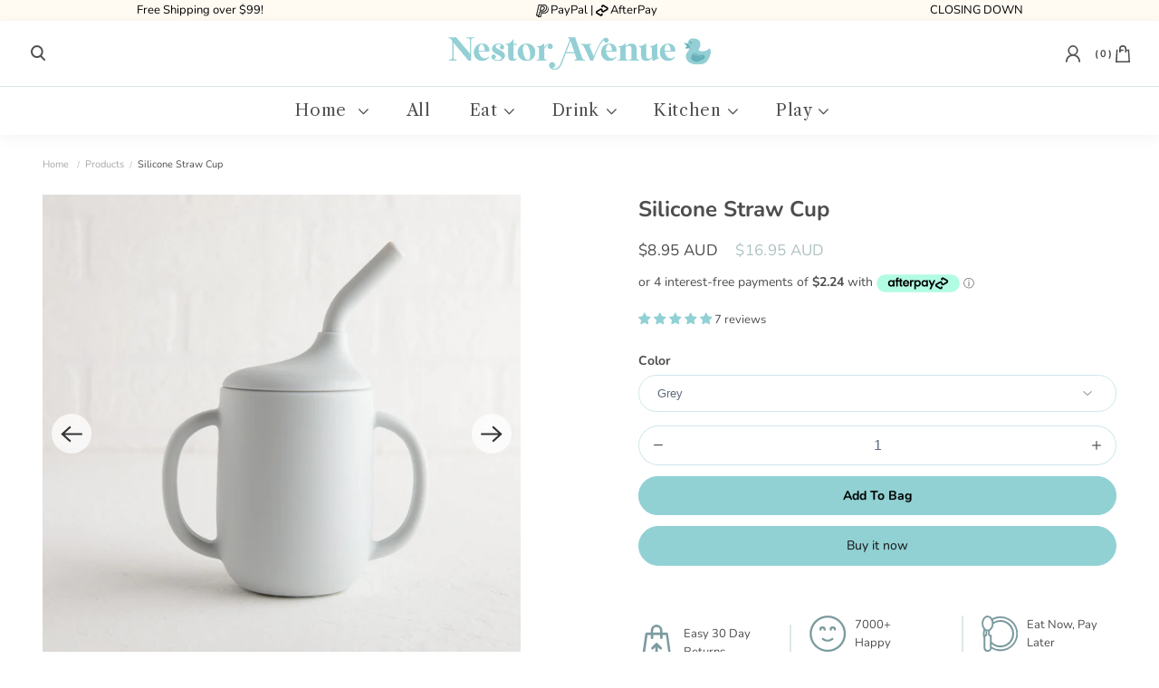

--- FILE ---
content_type: text/html; charset=utf-8
request_url: https://www.nestoravenue.com.au/products/silicone-straw-cup
body_size: 53409
content:
<!DOCTYPE html>
<html class="no-js no-touch" lang="en">
  <head>   
   <!-- Google tag (gtag.js) -->
<script async src="https://www.googletagmanager.com/gtag/js?id=AW-458051633"></script>
<script>
  window.dataLayer = window.dataLayer || [];
  function gtag(){dataLayer.push(arguments);}
  gtag('js', new Date());

  gtag('config', 'AW-458051633');
</script>

<script>
  gtag('event', 'page_view', {
    'send_to': 'AW-458051633',
    'value': 'replace with value',
    'items': [{
      'id': 'replace with value',
      'google_business_vertical': 'retail'
    }]
  });
</script>
<!-- Google tag (gtag.js) -->
<script async src="https://www.googletagmanager.com/gtag/js?id=G-WQYK81XX15"></script>
<script>
  window.dataLayer = window.dataLayer || [];
  function gtag(){dataLayer.push(arguments);}
  gtag('js', new Date());

  gtag('config', 'G-WQYK81XX15');
</script>
    
    
    <title>Versatile Silicone Straw Cup for Babies - Nestor Avenue</title>

    
      <meta name="description" content="Promote healthy oral and speech development with our Silicone Straw Cup. Made from 100% food-grade silicone, it&#39;s safe and BPA-free. Choose from a range of delightful colours. Perfect for all stages of your baby&#39;s journey. Shop now!"/>
    
    <script src="https://cdnjs.cloudflare.com/ajax/libs/jquery/3.7.0/jquery.min.js" integrity="sha512-3gJwYpMe3QewGELv8k/BX9vcqhryRdzRMxVfq6ngyWXwo03GFEzjsUm8Q7RZcHPHksttq7/GFoxjCVUjkjvPdw==" crossorigin="anonymous" referrerpolicy="no-referrer"></script>
    

<meta name="author" content="Nestor Avenue">
<meta property="og:url" content="https://www.nestoravenue.com.au/products/silicone-straw-cup">
<meta property="og:site_name" content="Nestor Avenue">




  <meta property="og:type" content="product">
  <meta property="og:title" content="Silicone Straw Cup">
  
    
      <meta property="og:image" content="https://www.nestoravenue.com.au/cdn/shop/products/20220303_Product_NestorAvenue_294_600x.jpg?v=1647507425">
      <meta property="og:image:secure_url" content="https://www.nestoravenue.com.au/cdn/shop/products/20220303_Product_NestorAvenue_294_600x.jpg?v=1647507425">
      <meta property="og:image:width" content="1000">
      <meta property="og:image:height" content="1000">
      <meta property="og:image:alt" content="Silicone Cup with straw - Baby Silicone Cup with straw - Nestor Avenue">
      
    
      <meta property="og:image" content="https://www.nestoravenue.com.au/cdn/shop/products/20220303_Product_NestorAvenue_281_600x.jpg?v=1647507425">
      <meta property="og:image:secure_url" content="https://www.nestoravenue.com.au/cdn/shop/products/20220303_Product_NestorAvenue_281_600x.jpg?v=1647507425">
      <meta property="og:image:width" content="1000">
      <meta property="og:image:height" content="1000">
      <meta property="og:image:alt" content="Silicone Cup with straw - Baby Silicone Cup with straw - Nestor Avenue">
      
    
      <meta property="og:image" content="https://www.nestoravenue.com.au/cdn/shop/products/20220303_Product_NestorAvenue_282_600x.jpg?v=1647507425">
      <meta property="og:image:secure_url" content="https://www.nestoravenue.com.au/cdn/shop/products/20220303_Product_NestorAvenue_282_600x.jpg?v=1647507425">
      <meta property="og:image:width" content="1000">
      <meta property="og:image:height" content="1000">
      <meta property="og:image:alt" content="Silicone Cup with straw - Baby Silicone Cup with straw - Nestor Avenue">
      
    
  
  <meta property="product:price:amount" content="8.95">
  <meta property="product:price:currency" content="AUD">



  <meta property="og:description" content="Promote healthy oral and speech development with our Silicone Straw Cup. Made from 100% food-grade silicone, it&#39;s safe and BPA-free. Choose from a range of delightful colours. Perfect for all stages of your baby&#39;s journey. Shop now!">




<meta name="twitter:card" content="summary">

  <meta name="twitter:title" content="Silicone Straw Cup">
  <meta name="twitter:description" content="Introducing our versatile Silicone Straw Cup – the ideal first baby cup for your little one&#39;s developmental journey! This cup is designed to adapt to all stages, serving as both an open cup and a straw cup. Lightweight and durable, it&#39;s perfect for your bub to explore and learn with. Why choose a straw cup, you may ask? Well, drinking from a straw actually helps develop and strengthen facial muscles, promoting healthy oral and speech development. Unlike traditional sippy cups, our cup encourages the transition to a regular cup, fostering independence and self-reliance. Crafted from 100% food-grade silicone, our cup ensures your baby&#39;s safety. Rest assured, it is free from harmful chemicals such as BPA, giving you peace of mind during every sip. And guess what? Cleaning is a breeze, as it&#39;s dishwasher safe! To further enhance convenience, we provide">
  <meta name="twitter:image:width" content="240">
  <meta name="twitter:image:height" content="240">
  <meta name="twitter:image" content="https://www.nestoravenue.com.au/cdn/shop/products/20220303_Product_NestorAvenue_294_240x.jpg?v=1647507425">
  <meta name="twitter:image:alt" content="Silicone Cup with straw - Baby Silicone Cup with straw - Nestor Avenue">



    

    

    <!-- Mobile Specific Metas -->
    <meta name="HandheldFriendly" content="True">
    <meta name="MobileOptimized" content="320">
    <meta name="viewport" content="width=device-width,initial-scale=1">
    <meta name="theme-color" content="#ffffff">

    <!-- Preconnect Domains -->
    <link rel="preconnect" href="https://cdn.shopify.com" crossorigin>
    <link rel="preconnect" href="https://fonts.shopify.com" crossorigin>
    <link rel="preconnect" href="https://monorail-edge.shopifysvc.com">

    <!-- Preload Assets -->
    <link rel="preload" href="//www.nestoravenue.com.au/cdn/shop/t/16/assets/vendors.js?v=180954312997831330811692682202" as="script">
    <link rel="preload" href="//www.nestoravenue.com.au/cdn/shop/t/16/assets/fancybox.css?v=30466120580444283401692682201" as="style">
    <link rel="preload" href="//www.nestoravenue.com.au/cdn/shop/t/16/assets/styles.css?v=76950536699366445491762801376" as="style">     
    <link rel="preload" href="//www.nestoravenue.com.au/cdn/shop/t/16/assets/app.js?v=115637047205233077161710996681" as="script">
    
    <!-- Stylesheet for Fancybox library -->
    <link href="//www.nestoravenue.com.au/cdn/shop/t/16/assets/fancybox.css?v=30466120580444283401692682201" rel="stylesheet" type="text/css" media="all" />

    <!-- Stylesheets for Responsive -->
    <link href="//www.nestoravenue.com.au/cdn/shop/t/16/assets/styles.css?v=76950536699366445491762801376" rel="stylesheet" type="text/css" media="all" />
  
    
    
    <!-- Icons -->
    
      <link rel="shortcut icon" type="image/x-icon" href="//www.nestoravenue.com.au/cdn/shop/files/NestorAvenue_Logo_FA-Duck_180x180.png?v=1692767721">
      <link rel="apple-touch-icon" href="//www.nestoravenue.com.au/cdn/shop/files/NestorAvenue_Logo_FA-Duck_180x180.png?v=1692767721"/>
      <link rel="apple-touch-icon" sizes="72x72" href="//www.nestoravenue.com.au/cdn/shop/files/NestorAvenue_Logo_FA-Duck_72x72.png?v=1692767721"/>
      <link rel="apple-touch-icon" sizes="114x114" href="//www.nestoravenue.com.au/cdn/shop/files/NestorAvenue_Logo_FA-Duck_114x114.png?v=1692767721"/>
      <link rel="apple-touch-icon" sizes="180x180" href="//www.nestoravenue.com.au/cdn/shop/files/NestorAvenue_Logo_FA-Duck_180x180.png?v=1692767721"/>
      <link rel="apple-touch-icon" sizes="228x228" href="//www.nestoravenue.com.au/cdn/shop/files/NestorAvenue_Logo_FA-Duck_228x228.png?v=1692767721"/>
    
      <link rel="canonical" href="https://www.nestoravenue.com.au/products/silicone-straw-cup"/>

    

    
      <script src="/services/javascripts/countries.js" defer></script>
    

    
    <script>
      window.PXUTheme = window.PXUTheme || {};
      window.PXUTheme.version = '9.0.0';
      window.PXUTheme.name = 'Responsive';
    </script>
    


    <script>
      
window.PXUTheme = window.PXUTheme || {};


window.PXUTheme.theme_settings = {};
window.PXUTheme.theme_settings.primary_locale = "true";
window.PXUTheme.theme_settings.current_locale = "en";
window.PXUTheme.theme_settings.shop_url = "/";


window.PXUTheme.theme_settings.newsletter_popup = false;
window.PXUTheme.theme_settings.newsletter_popup_days = "2";
window.PXUTheme.theme_settings.newsletter_popup_mobile = true;
window.PXUTheme.theme_settings.newsletter_popup_seconds = 8;


window.PXUTheme.theme_settings.enable_predictive_search = true;


window.PXUTheme.theme_settings.free_text = "Free";


window.PXUTheme.theme_settings.product_form_style = "dropdown";
window.PXUTheme.theme_settings.display_inventory_left = true;
window.PXUTheme.theme_settings.limit_quantity = false;
window.PXUTheme.theme_settings.inventory_threshold = 10;
window.PXUTheme.theme_settings.free_price_text = "Free";


window.PXUTheme.theme_settings.collection_swatches = false;
window.PXUTheme.theme_settings.collection_secondary_image = true;


window.PXUTheme.theme_settings.cart_action = "ajax";
window.PXUTheme.theme_settings.collection_secondary_image = true;
window.PXUTheme.theme_settings.display_tos_checkbox = false;
window.PXUTheme.theme_settings.tos_richtext = "\u003cp\u003eI Agree with the Terms \u0026 Conditions\u003c\/p\u003e";


window.PXUTheme.translation = {};


window.PXUTheme.translation.newsletter_success_text = "Thank you for joining our mailing list!";


window.PXUTheme.translation.menu = "Menu";


window.PXUTheme.translation.agree_to_terms_warning = "You must agree with the terms and conditions to checkout.";
window.PXUTheme.translation.cart_discount = "Discount";
window.PXUTheme.translation.edit_cart = "View Cart";
window.PXUTheme.translation.add_to_cart_success = "Just Added";
window.PXUTheme.translation.agree_to_terms_html = "I Agree with the Terms &amp; Conditions";
window.PXUTheme.translation.checkout = "Checkout";
window.PXUTheme.translation.or = "or";
window.PXUTheme.translation.continue_shopping = "Continue Shopping";
window.PXUTheme.translation.no_shipping_destination = "We do not ship to this destination.";
window.PXUTheme.translation.additional_rate = "There is one shipping rate available for";
window.PXUTheme.translation.additional_rate_at = "at";
window.PXUTheme.translation.additional_rates_part_1 = "There are";
window.PXUTheme.translation.additional_rates_part_2 = "shipping rates available for";
window.PXUTheme.translation.additional_rates_part_3 = "starting at";


window.PXUTheme.translation.product_add_to_cart_success = "Added";
window.PXUTheme.translation.product_add_to_cart = "Add to Bag";
window.PXUTheme.translation.product_notify_form_email = "Email address";
window.PXUTheme.translation.product_notify_form_send = "Send";
window.PXUTheme.translation.items_left_count_one = "item left";
window.PXUTheme.translation.items_left_count_other = "items left";
window.PXUTheme.translation.product_sold_out = "Sold Out";
window.PXUTheme.translation.product_unavailable = "Unavailable";
window.PXUTheme.translation.product_notify_form_success = "Thanks! We will notify you when this product becomes available!";
window.PXUTheme.translation.product_from = "from";


window.PXUTheme.currency = {};


window.PXUTheme.currency.shop_currency = "AUD";
window.PXUTheme.currency.default_currency = "AUD";
window.PXUTheme.currency.display_format = "money_with_currency_format";
window.PXUTheme.currency.money_format = "${{amount}} AUD";
window.PXUTheme.currency.money_format_no_currency = "${{amount}}";
window.PXUTheme.currency.money_format_currency = "${{amount}} AUD";
window.PXUTheme.currency.native_multi_currency = true;
window.PXUTheme.currency.shipping_calculator = true;
window.PXUTheme.currency.iso_code = "AUD";
window.PXUTheme.currency.symbol = "$";


window.PXUTheme.media_queries = {};
window.PXUTheme.media_queries.small = window.matchMedia( "(max-width: 480px)" );
window.PXUTheme.media_queries.medium = window.matchMedia( "(max-width: 798px)" );
window.PXUTheme.media_queries.large = window.matchMedia( "(min-width: 799px)" );
window.PXUTheme.media_queries.larger = window.matchMedia( "(min-width: 960px)" );
window.PXUTheme.media_queries.xlarge = window.matchMedia( "(min-width: 1200px)" );
window.PXUTheme.media_queries.ie10 = window.matchMedia( "all and (-ms-high-contrast: none), (-ms-high-contrast: active)" );
window.PXUTheme.media_queries.tablet = window.matchMedia( "only screen and (min-width: 799px) and (max-width: 1024px)" );


window.PXUTheme.routes = window.PXUTheme.routes || {};
window.PXUTheme.routes.root_url = "/";
window.PXUTheme.routes.search_url = "/search";
window.PXUTheme.routes.predictive_search_url = "/search/suggest";
window.PXUTheme.routes.cart_url = "/cart";
window.PXUTheme.routes.product_recommendations_url = "/recommendations/products";
    </script>

    <script>
      document.documentElement.className=document.documentElement.className.replace(/\bno-js\b/,'js');
      if(window.Shopify&&window.Shopify.designMode)document.documentElement.className+=' in-theme-editor';
      if(('ontouchstart' in window)||window.DocumentTouch&&document instanceof DocumentTouch)document.documentElement.className=document.documentElement.className.replace(/\bno-touch\b/,'has-touch');
    </script>

    <script src="//www.nestoravenue.com.au/cdn/shop/t/16/assets/vendors.js?v=180954312997831330811692682202" defer></script>
    <script src="//www.nestoravenue.com.au/cdn/shop/t/16/assets/app.js?v=115637047205233077161710996681" defer></script>
    <script src="//www.nestoravenue.com.au/cdn/shop/t/16/assets/custom.js?v=32167687454394954991697871264" defer></script>

    <script>window.performance && window.performance.mark && window.performance.mark('shopify.content_for_header.start');</script><meta name="google-site-verification" content="BLclmn68ijYOOtYsdvnp1ehyTxAj4caS8Cpt22qo9iw">
<meta name="facebook-domain-verification" content="g6eor3l8ik4w2s15271jjure7co2ep">
<meta name="facebook-domain-verification" content="unedbcyt2m5sieprjebw3fgc0vflaz">
<meta id="shopify-digital-wallet" name="shopify-digital-wallet" content="/49443897509/digital_wallets/dialog">
<meta name="shopify-checkout-api-token" content="2e0fdc321c76b9dd3f4793b74fa6acb1">
<meta id="in-context-paypal-metadata" data-shop-id="49443897509" data-venmo-supported="false" data-environment="production" data-locale="en_US" data-paypal-v4="true" data-currency="AUD">
<link rel="alternate" type="application/json+oembed" href="https://www.nestoravenue.com.au/products/silicone-straw-cup.oembed">
<script async="async" src="/checkouts/internal/preloads.js?locale=en-AU"></script>
<link rel="preconnect" href="https://shop.app" crossorigin="anonymous">
<script async="async" src="https://shop.app/checkouts/internal/preloads.js?locale=en-AU&shop_id=49443897509" crossorigin="anonymous"></script>
<script id="apple-pay-shop-capabilities" type="application/json">{"shopId":49443897509,"countryCode":"AU","currencyCode":"AUD","merchantCapabilities":["supports3DS"],"merchantId":"gid:\/\/shopify\/Shop\/49443897509","merchantName":"Nestor Avenue","requiredBillingContactFields":["postalAddress","email","phone"],"requiredShippingContactFields":["postalAddress","email","phone"],"shippingType":"shipping","supportedNetworks":["visa","masterCard","amex","jcb"],"total":{"type":"pending","label":"Nestor Avenue","amount":"1.00"},"shopifyPaymentsEnabled":true,"supportsSubscriptions":true}</script>
<script id="shopify-features" type="application/json">{"accessToken":"2e0fdc321c76b9dd3f4793b74fa6acb1","betas":["rich-media-storefront-analytics"],"domain":"www.nestoravenue.com.au","predictiveSearch":true,"shopId":49443897509,"locale":"en"}</script>
<script>var Shopify = Shopify || {};
Shopify.shop = "nestor-avenue.myshopify.com";
Shopify.locale = "en";
Shopify.currency = {"active":"AUD","rate":"1.0"};
Shopify.country = "AU";
Shopify.theme = {"name":"Nestoravenue | Theme Update","id":132712366245,"schema_name":"Responsive","schema_version":"9.0.0","theme_store_id":null,"role":"main"};
Shopify.theme.handle = "null";
Shopify.theme.style = {"id":null,"handle":null};
Shopify.cdnHost = "www.nestoravenue.com.au/cdn";
Shopify.routes = Shopify.routes || {};
Shopify.routes.root = "/";</script>
<script type="module">!function(o){(o.Shopify=o.Shopify||{}).modules=!0}(window);</script>
<script>!function(o){function n(){var o=[];function n(){o.push(Array.prototype.slice.apply(arguments))}return n.q=o,n}var t=o.Shopify=o.Shopify||{};t.loadFeatures=n(),t.autoloadFeatures=n()}(window);</script>
<script>
  window.ShopifyPay = window.ShopifyPay || {};
  window.ShopifyPay.apiHost = "shop.app\/pay";
  window.ShopifyPay.redirectState = null;
</script>
<script id="shop-js-analytics" type="application/json">{"pageType":"product"}</script>
<script defer="defer" async type="module" src="//www.nestoravenue.com.au/cdn/shopifycloud/shop-js/modules/v2/client.init-shop-cart-sync_C5BV16lS.en.esm.js"></script>
<script defer="defer" async type="module" src="//www.nestoravenue.com.au/cdn/shopifycloud/shop-js/modules/v2/chunk.common_CygWptCX.esm.js"></script>
<script type="module">
  await import("//www.nestoravenue.com.au/cdn/shopifycloud/shop-js/modules/v2/client.init-shop-cart-sync_C5BV16lS.en.esm.js");
await import("//www.nestoravenue.com.au/cdn/shopifycloud/shop-js/modules/v2/chunk.common_CygWptCX.esm.js");

  window.Shopify.SignInWithShop?.initShopCartSync?.({"fedCMEnabled":true,"windoidEnabled":true});

</script>
<script>
  window.Shopify = window.Shopify || {};
  if (!window.Shopify.featureAssets) window.Shopify.featureAssets = {};
  window.Shopify.featureAssets['shop-js'] = {"shop-cart-sync":["modules/v2/client.shop-cart-sync_ZFArdW7E.en.esm.js","modules/v2/chunk.common_CygWptCX.esm.js"],"init-fed-cm":["modules/v2/client.init-fed-cm_CmiC4vf6.en.esm.js","modules/v2/chunk.common_CygWptCX.esm.js"],"shop-button":["modules/v2/client.shop-button_tlx5R9nI.en.esm.js","modules/v2/chunk.common_CygWptCX.esm.js"],"shop-cash-offers":["modules/v2/client.shop-cash-offers_DOA2yAJr.en.esm.js","modules/v2/chunk.common_CygWptCX.esm.js","modules/v2/chunk.modal_D71HUcav.esm.js"],"init-windoid":["modules/v2/client.init-windoid_sURxWdc1.en.esm.js","modules/v2/chunk.common_CygWptCX.esm.js"],"shop-toast-manager":["modules/v2/client.shop-toast-manager_ClPi3nE9.en.esm.js","modules/v2/chunk.common_CygWptCX.esm.js"],"init-shop-email-lookup-coordinator":["modules/v2/client.init-shop-email-lookup-coordinator_B8hsDcYM.en.esm.js","modules/v2/chunk.common_CygWptCX.esm.js"],"init-shop-cart-sync":["modules/v2/client.init-shop-cart-sync_C5BV16lS.en.esm.js","modules/v2/chunk.common_CygWptCX.esm.js"],"avatar":["modules/v2/client.avatar_BTnouDA3.en.esm.js"],"pay-button":["modules/v2/client.pay-button_FdsNuTd3.en.esm.js","modules/v2/chunk.common_CygWptCX.esm.js"],"init-customer-accounts":["modules/v2/client.init-customer-accounts_DxDtT_ad.en.esm.js","modules/v2/client.shop-login-button_C5VAVYt1.en.esm.js","modules/v2/chunk.common_CygWptCX.esm.js","modules/v2/chunk.modal_D71HUcav.esm.js"],"init-shop-for-new-customer-accounts":["modules/v2/client.init-shop-for-new-customer-accounts_ChsxoAhi.en.esm.js","modules/v2/client.shop-login-button_C5VAVYt1.en.esm.js","modules/v2/chunk.common_CygWptCX.esm.js","modules/v2/chunk.modal_D71HUcav.esm.js"],"shop-login-button":["modules/v2/client.shop-login-button_C5VAVYt1.en.esm.js","modules/v2/chunk.common_CygWptCX.esm.js","modules/v2/chunk.modal_D71HUcav.esm.js"],"init-customer-accounts-sign-up":["modules/v2/client.init-customer-accounts-sign-up_CPSyQ0Tj.en.esm.js","modules/v2/client.shop-login-button_C5VAVYt1.en.esm.js","modules/v2/chunk.common_CygWptCX.esm.js","modules/v2/chunk.modal_D71HUcav.esm.js"],"shop-follow-button":["modules/v2/client.shop-follow-button_Cva4Ekp9.en.esm.js","modules/v2/chunk.common_CygWptCX.esm.js","modules/v2/chunk.modal_D71HUcav.esm.js"],"checkout-modal":["modules/v2/client.checkout-modal_BPM8l0SH.en.esm.js","modules/v2/chunk.common_CygWptCX.esm.js","modules/v2/chunk.modal_D71HUcav.esm.js"],"lead-capture":["modules/v2/client.lead-capture_Bi8yE_yS.en.esm.js","modules/v2/chunk.common_CygWptCX.esm.js","modules/v2/chunk.modal_D71HUcav.esm.js"],"shop-login":["modules/v2/client.shop-login_D6lNrXab.en.esm.js","modules/v2/chunk.common_CygWptCX.esm.js","modules/v2/chunk.modal_D71HUcav.esm.js"],"payment-terms":["modules/v2/client.payment-terms_CZxnsJam.en.esm.js","modules/v2/chunk.common_CygWptCX.esm.js","modules/v2/chunk.modal_D71HUcav.esm.js"]};
</script>
<script>(function() {
  var isLoaded = false;
  function asyncLoad() {
    if (isLoaded) return;
    isLoaded = true;
    var urls = ["https:\/\/d18eg7dreypte5.cloudfront.net\/browse-abandonment\/smsbump_timer.js?shop=nestor-avenue.myshopify.com"];
    for (var i = 0; i < urls.length; i++) {
      var s = document.createElement('script');
      s.type = 'text/javascript';
      s.async = true;
      s.src = urls[i];
      var x = document.getElementsByTagName('script')[0];
      x.parentNode.insertBefore(s, x);
    }
  };
  if(window.attachEvent) {
    window.attachEvent('onload', asyncLoad);
  } else {
    window.addEventListener('load', asyncLoad, false);
  }
})();</script>
<script id="__st">var __st={"a":49443897509,"offset":36000,"reqid":"34763d57-8f93-424f-be37-4eefa3b31c48-1768841308","pageurl":"www.nestoravenue.com.au\/products\/silicone-straw-cup","u":"cb4e006b3689","p":"product","rtyp":"product","rid":7247763931301};</script>
<script>window.ShopifyPaypalV4VisibilityTracking = true;</script>
<script id="captcha-bootstrap">!function(){'use strict';const t='contact',e='account',n='new_comment',o=[[t,t],['blogs',n],['comments',n],[t,'customer']],c=[[e,'customer_login'],[e,'guest_login'],[e,'recover_customer_password'],[e,'create_customer']],r=t=>t.map((([t,e])=>`form[action*='/${t}']:not([data-nocaptcha='true']) input[name='form_type'][value='${e}']`)).join(','),a=t=>()=>t?[...document.querySelectorAll(t)].map((t=>t.form)):[];function s(){const t=[...o],e=r(t);return a(e)}const i='password',u='form_key',d=['recaptcha-v3-token','g-recaptcha-response','h-captcha-response',i],f=()=>{try{return window.sessionStorage}catch{return}},m='__shopify_v',_=t=>t.elements[u];function p(t,e,n=!1){try{const o=window.sessionStorage,c=JSON.parse(o.getItem(e)),{data:r}=function(t){const{data:e,action:n}=t;return t[m]||n?{data:e,action:n}:{data:t,action:n}}(c);for(const[e,n]of Object.entries(r))t.elements[e]&&(t.elements[e].value=n);n&&o.removeItem(e)}catch(o){console.error('form repopulation failed',{error:o})}}const l='form_type',E='cptcha';function T(t){t.dataset[E]=!0}const w=window,h=w.document,L='Shopify',v='ce_forms',y='captcha';let A=!1;((t,e)=>{const n=(g='f06e6c50-85a8-45c8-87d0-21a2b65856fe',I='https://cdn.shopify.com/shopifycloud/storefront-forms-hcaptcha/ce_storefront_forms_captcha_hcaptcha.v1.5.2.iife.js',D={infoText:'Protected by hCaptcha',privacyText:'Privacy',termsText:'Terms'},(t,e,n)=>{const o=w[L][v],c=o.bindForm;if(c)return c(t,g,e,D).then(n);var r;o.q.push([[t,g,e,D],n]),r=I,A||(h.body.append(Object.assign(h.createElement('script'),{id:'captcha-provider',async:!0,src:r})),A=!0)});var g,I,D;w[L]=w[L]||{},w[L][v]=w[L][v]||{},w[L][v].q=[],w[L][y]=w[L][y]||{},w[L][y].protect=function(t,e){n(t,void 0,e),T(t)},Object.freeze(w[L][y]),function(t,e,n,w,h,L){const[v,y,A,g]=function(t,e,n){const i=e?o:[],u=t?c:[],d=[...i,...u],f=r(d),m=r(i),_=r(d.filter((([t,e])=>n.includes(e))));return[a(f),a(m),a(_),s()]}(w,h,L),I=t=>{const e=t.target;return e instanceof HTMLFormElement?e:e&&e.form},D=t=>v().includes(t);t.addEventListener('submit',(t=>{const e=I(t);if(!e)return;const n=D(e)&&!e.dataset.hcaptchaBound&&!e.dataset.recaptchaBound,o=_(e),c=g().includes(e)&&(!o||!o.value);(n||c)&&t.preventDefault(),c&&!n&&(function(t){try{if(!f())return;!function(t){const e=f();if(!e)return;const n=_(t);if(!n)return;const o=n.value;o&&e.removeItem(o)}(t);const e=Array.from(Array(32),(()=>Math.random().toString(36)[2])).join('');!function(t,e){_(t)||t.append(Object.assign(document.createElement('input'),{type:'hidden',name:u})),t.elements[u].value=e}(t,e),function(t,e){const n=f();if(!n)return;const o=[...t.querySelectorAll(`input[type='${i}']`)].map((({name:t})=>t)),c=[...d,...o],r={};for(const[a,s]of new FormData(t).entries())c.includes(a)||(r[a]=s);n.setItem(e,JSON.stringify({[m]:1,action:t.action,data:r}))}(t,e)}catch(e){console.error('failed to persist form',e)}}(e),e.submit())}));const S=(t,e)=>{t&&!t.dataset[E]&&(n(t,e.some((e=>e===t))),T(t))};for(const o of['focusin','change'])t.addEventListener(o,(t=>{const e=I(t);D(e)&&S(e,y())}));const B=e.get('form_key'),M=e.get(l),P=B&&M;t.addEventListener('DOMContentLoaded',(()=>{const t=y();if(P)for(const e of t)e.elements[l].value===M&&p(e,B);[...new Set([...A(),...v().filter((t=>'true'===t.dataset.shopifyCaptcha))])].forEach((e=>S(e,t)))}))}(h,new URLSearchParams(w.location.search),n,t,e,['guest_login'])})(!0,!0)}();</script>
<script integrity="sha256-4kQ18oKyAcykRKYeNunJcIwy7WH5gtpwJnB7kiuLZ1E=" data-source-attribution="shopify.loadfeatures" defer="defer" src="//www.nestoravenue.com.au/cdn/shopifycloud/storefront/assets/storefront/load_feature-a0a9edcb.js" crossorigin="anonymous"></script>
<script crossorigin="anonymous" defer="defer" src="//www.nestoravenue.com.au/cdn/shopifycloud/storefront/assets/shopify_pay/storefront-65b4c6d7.js?v=20250812"></script>
<script data-source-attribution="shopify.dynamic_checkout.dynamic.init">var Shopify=Shopify||{};Shopify.PaymentButton=Shopify.PaymentButton||{isStorefrontPortableWallets:!0,init:function(){window.Shopify.PaymentButton.init=function(){};var t=document.createElement("script");t.src="https://www.nestoravenue.com.au/cdn/shopifycloud/portable-wallets/latest/portable-wallets.en.js",t.type="module",document.head.appendChild(t)}};
</script>
<script data-source-attribution="shopify.dynamic_checkout.buyer_consent">
  function portableWalletsHideBuyerConsent(e){var t=document.getElementById("shopify-buyer-consent"),n=document.getElementById("shopify-subscription-policy-button");t&&n&&(t.classList.add("hidden"),t.setAttribute("aria-hidden","true"),n.removeEventListener("click",e))}function portableWalletsShowBuyerConsent(e){var t=document.getElementById("shopify-buyer-consent"),n=document.getElementById("shopify-subscription-policy-button");t&&n&&(t.classList.remove("hidden"),t.removeAttribute("aria-hidden"),n.addEventListener("click",e))}window.Shopify?.PaymentButton&&(window.Shopify.PaymentButton.hideBuyerConsent=portableWalletsHideBuyerConsent,window.Shopify.PaymentButton.showBuyerConsent=portableWalletsShowBuyerConsent);
</script>
<script>
  function portableWalletsCleanup(e){e&&e.src&&console.error("Failed to load portable wallets script "+e.src);var t=document.querySelectorAll("shopify-accelerated-checkout .shopify-payment-button__skeleton, shopify-accelerated-checkout-cart .wallet-cart-button__skeleton"),e=document.getElementById("shopify-buyer-consent");for(let e=0;e<t.length;e++)t[e].remove();e&&e.remove()}function portableWalletsNotLoadedAsModule(e){e instanceof ErrorEvent&&"string"==typeof e.message&&e.message.includes("import.meta")&&"string"==typeof e.filename&&e.filename.includes("portable-wallets")&&(window.removeEventListener("error",portableWalletsNotLoadedAsModule),window.Shopify.PaymentButton.failedToLoad=e,"loading"===document.readyState?document.addEventListener("DOMContentLoaded",window.Shopify.PaymentButton.init):window.Shopify.PaymentButton.init())}window.addEventListener("error",portableWalletsNotLoadedAsModule);
</script>

<script type="module" src="https://www.nestoravenue.com.au/cdn/shopifycloud/portable-wallets/latest/portable-wallets.en.js" onError="portableWalletsCleanup(this)" crossorigin="anonymous"></script>
<script nomodule>
  document.addEventListener("DOMContentLoaded", portableWalletsCleanup);
</script>

<link id="shopify-accelerated-checkout-styles" rel="stylesheet" media="screen" href="https://www.nestoravenue.com.au/cdn/shopifycloud/portable-wallets/latest/accelerated-checkout-backwards-compat.css" crossorigin="anonymous">
<style id="shopify-accelerated-checkout-cart">
        #shopify-buyer-consent {
  margin-top: 1em;
  display: inline-block;
  width: 100%;
}

#shopify-buyer-consent.hidden {
  display: none;
}

#shopify-subscription-policy-button {
  background: none;
  border: none;
  padding: 0;
  text-decoration: underline;
  font-size: inherit;
  cursor: pointer;
}

#shopify-subscription-policy-button::before {
  box-shadow: none;
}

      </style>

<script>window.performance && window.performance.mark && window.performance.mark('shopify.content_for_header.end');</script>

    <noscript>
      <style>
        .slides > li:first-child {display: block;}
        .image__fallback {
          width: 100vw;
          display: block !important;
          max-width: 100vw !important;
          margin-bottom: 0;
        }
        .no-js-only {
          display: inherit !important;
        }
        .icon-cart.cart-button {
          display: none;
        }
        .lazyload {
          opacity: 1;
          -webkit-filter: blur(0);
          filter: blur(0);
        }
        .animate_right,
        .animate_left,
        .animate_up,
        .animate_down {
          opacity: 1;
        }
        .product_section .product_form {
          opacity: 1;
        }
        .multi_select,
        form .select {
          display: block !important;
        }
        .swatch_options {
          display: none;
        }
        .image-element__wrap {
          display: none;
        }
      </style>
    </noscript>

  <link rel="dns-prefetch" href="https://cdn.secomapp.com/">
<link rel="dns-prefetch" href="https://ajax.googleapis.com/">
<link rel="dns-prefetch" href="https://cdnjs.cloudflare.com/">
<link rel="preload" as="stylesheet" href="//www.nestoravenue.com.au/cdn/shop/t/16/assets/sca-pp.css?v=178374312540912810101695201535">

<link rel="stylesheet" href="//www.nestoravenue.com.au/cdn/shop/t/16/assets/sca-pp.css?v=178374312540912810101695201535">
 <script>
  
  SCAPPShop = {};
    
  </script> 
<!-- BEGIN app block: shopify://apps/klaviyo-email-marketing-sms/blocks/klaviyo-onsite-embed/2632fe16-c075-4321-a88b-50b567f42507 -->












  <script async src="https://static.klaviyo.com/onsite/js/WxJYvQ/klaviyo.js?company_id=WxJYvQ"></script>
  <script>!function(){if(!window.klaviyo){window._klOnsite=window._klOnsite||[];try{window.klaviyo=new Proxy({},{get:function(n,i){return"push"===i?function(){var n;(n=window._klOnsite).push.apply(n,arguments)}:function(){for(var n=arguments.length,o=new Array(n),w=0;w<n;w++)o[w]=arguments[w];var t="function"==typeof o[o.length-1]?o.pop():void 0,e=new Promise((function(n){window._klOnsite.push([i].concat(o,[function(i){t&&t(i),n(i)}]))}));return e}}})}catch(n){window.klaviyo=window.klaviyo||[],window.klaviyo.push=function(){var n;(n=window._klOnsite).push.apply(n,arguments)}}}}();</script>

  
    <script id="viewed_product">
      if (item == null) {
        var _learnq = _learnq || [];

        var MetafieldReviews = null
        var MetafieldYotpoRating = null
        var MetafieldYotpoCount = null
        var MetafieldLooxRating = null
        var MetafieldLooxCount = null
        var okendoProduct = null
        var okendoProductReviewCount = null
        var okendoProductReviewAverageValue = null
        try {
          // The following fields are used for Customer Hub recently viewed in order to add reviews.
          // This information is not part of __kla_viewed. Instead, it is part of __kla_viewed_reviewed_items
          MetafieldReviews = {"rating":{"scale_min":"1.0","scale_max":"5.0","value":"4.86"},"rating_count":7};
          MetafieldYotpoRating = null
          MetafieldYotpoCount = null
          MetafieldLooxRating = null
          MetafieldLooxCount = null

          okendoProduct = null
          // If the okendo metafield is not legacy, it will error, which then requires the new json formatted data
          if (okendoProduct && 'error' in okendoProduct) {
            okendoProduct = null
          }
          okendoProductReviewCount = okendoProduct ? okendoProduct.reviewCount : null
          okendoProductReviewAverageValue = okendoProduct ? okendoProduct.reviewAverageValue : null
        } catch (error) {
          console.error('Error in Klaviyo onsite reviews tracking:', error);
        }

        var item = {
          Name: "Silicone Straw Cup",
          ProductID: 7247763931301,
          Categories: ["All Products","Babies Drink","Baby","Drink","Silicone Dinnerware","Toddler Drink","Under $10"],
          ImageURL: "https://www.nestoravenue.com.au/cdn/shop/products/20220303_Product_NestorAvenue_294_grande.jpg?v=1647507425",
          URL: "https://www.nestoravenue.com.au/products/silicone-straw-cup",
          Brand: "Nestor Avenue",
          Price: "$8.95",
          Value: "8.95",
          CompareAtPrice: "$16.95"
        };
        _learnq.push(['track', 'Viewed Product', item]);
        _learnq.push(['trackViewedItem', {
          Title: item.Name,
          ItemId: item.ProductID,
          Categories: item.Categories,
          ImageUrl: item.ImageURL,
          Url: item.URL,
          Metadata: {
            Brand: item.Brand,
            Price: item.Price,
            Value: item.Value,
            CompareAtPrice: item.CompareAtPrice
          },
          metafields:{
            reviews: MetafieldReviews,
            yotpo:{
              rating: MetafieldYotpoRating,
              count: MetafieldYotpoCount,
            },
            loox:{
              rating: MetafieldLooxRating,
              count: MetafieldLooxCount,
            },
            okendo: {
              rating: okendoProductReviewAverageValue,
              count: okendoProductReviewCount,
            }
          }
        }]);
      }
    </script>
  




  <script>
    window.klaviyoReviewsProductDesignMode = false
  </script>







<!-- END app block --><!-- BEGIN app block: shopify://apps/judge-me-reviews/blocks/judgeme_core/61ccd3b1-a9f2-4160-9fe9-4fec8413e5d8 --><!-- Start of Judge.me Core -->






<link rel="dns-prefetch" href="https://cdnwidget.judge.me">
<link rel="dns-prefetch" href="https://cdn.judge.me">
<link rel="dns-prefetch" href="https://cdn1.judge.me">
<link rel="dns-prefetch" href="https://api.judge.me">

<script data-cfasync='false' class='jdgm-settings-script'>window.jdgmSettings={"pagination":5,"disable_web_reviews":false,"badge_no_review_text":"No reviews","badge_n_reviews_text":"{{ n }} review/reviews","hide_badge_preview_if_no_reviews":true,"badge_hide_text":false,"enforce_center_preview_badge":false,"widget_title":"Customer Reviews","widget_open_form_text":"Write a review","widget_close_form_text":"Cancel review","widget_refresh_page_text":"Refresh page","widget_summary_text":"Based on {{ number_of_reviews }} review/reviews","widget_no_review_text":"Be the first to write a review","widget_name_field_text":"Display name","widget_verified_name_field_text":"Verified Name (public)","widget_name_placeholder_text":"Display name","widget_required_field_error_text":"This field is required.","widget_email_field_text":"Email address","widget_verified_email_field_text":"Verified Email (private, can not be edited)","widget_email_placeholder_text":"Your email address","widget_email_field_error_text":"Please enter a valid email address.","widget_rating_field_text":"Rating","widget_review_title_field_text":"Review Title","widget_review_title_placeholder_text":"Give your review a title","widget_review_body_field_text":"Review content","widget_review_body_placeholder_text":"Start writing here...","widget_pictures_field_text":"Picture/Video (optional)","widget_submit_review_text":"Submit Review","widget_submit_verified_review_text":"Submit Verified Review","widget_submit_success_msg_with_auto_publish":"Thank you! Please refresh the page in a few moments to see your review. You can remove or edit your review by logging into \u003ca href='https://judge.me/login' target='_blank' rel='nofollow noopener'\u003eJudge.me\u003c/a\u003e","widget_submit_success_msg_no_auto_publish":"Thank you! Your review will be published as soon as it is approved by the shop admin. You can remove or edit your review by logging into \u003ca href='https://judge.me/login' target='_blank' rel='nofollow noopener'\u003eJudge.me\u003c/a\u003e","widget_show_default_reviews_out_of_total_text":"Showing {{ n_reviews_shown }} out of {{ n_reviews }} reviews.","widget_show_all_link_text":"Show all","widget_show_less_link_text":"Show less","widget_author_said_text":"{{ reviewer_name }} said:","widget_days_text":"{{ n }} days ago","widget_weeks_text":"{{ n }} week/weeks ago","widget_months_text":"{{ n }} month/months ago","widget_years_text":"{{ n }} year/years ago","widget_yesterday_text":"Yesterday","widget_today_text":"Today","widget_replied_text":"\u003e\u003e {{ shop_name }} replied:","widget_read_more_text":"Read more","widget_reviewer_name_as_initial":"","widget_rating_filter_color":"","widget_rating_filter_see_all_text":"See all reviews","widget_sorting_most_recent_text":"Most Recent","widget_sorting_highest_rating_text":"Highest Rating","widget_sorting_lowest_rating_text":"Lowest Rating","widget_sorting_with_pictures_text":"Only Pictures","widget_sorting_most_helpful_text":"Most Helpful","widget_open_question_form_text":"Ask a question","widget_reviews_subtab_text":"Reviews","widget_questions_subtab_text":"Questions","widget_question_label_text":"Question","widget_answer_label_text":"Answer","widget_question_placeholder_text":"Write your question here","widget_submit_question_text":"Submit Question","widget_question_submit_success_text":"Thank you for your question! We will notify you once it gets answered.","verified_badge_text":"Verified","verified_badge_bg_color":"","verified_badge_text_color":"","verified_badge_placement":"left-of-reviewer-name","widget_review_max_height":"","widget_hide_border":false,"widget_social_share":false,"widget_thumb":false,"widget_review_location_show":false,"widget_location_format":"","all_reviews_include_out_of_store_products":true,"all_reviews_out_of_store_text":"(out of store)","all_reviews_pagination":100,"all_reviews_product_name_prefix_text":"about","enable_review_pictures":true,"enable_question_anwser":false,"widget_theme":"","review_date_format":"dd/mm/yyyy","default_sort_method":"most-recent","widget_product_reviews_subtab_text":"Product Reviews","widget_shop_reviews_subtab_text":"Shop Reviews","widget_other_products_reviews_text":"Reviews for other products","widget_store_reviews_subtab_text":"Store reviews","widget_no_store_reviews_text":"This store hasn't received any reviews yet","widget_web_restriction_product_reviews_text":"This product hasn't received any reviews yet","widget_no_items_text":"No items found","widget_show_more_text":"Show more","widget_write_a_store_review_text":"Write a Store Review","widget_other_languages_heading":"Reviews in Other Languages","widget_translate_review_text":"Translate review to {{ language }}","widget_translating_review_text":"Translating...","widget_show_original_translation_text":"Show original ({{ language }})","widget_translate_review_failed_text":"Review couldn't be translated.","widget_translate_review_retry_text":"Retry","widget_translate_review_try_again_later_text":"Try again later","show_product_url_for_grouped_product":false,"widget_sorting_pictures_first_text":"Pictures First","show_pictures_on_all_rev_page_mobile":false,"show_pictures_on_all_rev_page_desktop":false,"floating_tab_hide_mobile_install_preference":false,"floating_tab_button_name":"★ Reviews","floating_tab_title":"Let customers speak for us","floating_tab_button_color":"","floating_tab_button_background_color":"","floating_tab_url":"","floating_tab_url_enabled":false,"floating_tab_tab_style":"text","all_reviews_text_badge_text":"Customers rate us {{ shop.metafields.judgeme.all_reviews_rating | round: 1 }}/5 based on {{ shop.metafields.judgeme.all_reviews_count }} reviews.","all_reviews_text_badge_text_branded_style":"{{ shop.metafields.judgeme.all_reviews_rating | round: 1 }} out of 5 stars based on {{ shop.metafields.judgeme.all_reviews_count }} reviews","is_all_reviews_text_badge_a_link":false,"show_stars_for_all_reviews_text_badge":false,"all_reviews_text_badge_url":"","all_reviews_text_style":"text","all_reviews_text_color_style":"judgeme_brand_color","all_reviews_text_color":"#108474","all_reviews_text_show_jm_brand":true,"featured_carousel_show_header":true,"featured_carousel_title":"Let customers speak for us","testimonials_carousel_title":"Customers are saying","videos_carousel_title":"Real customer stories","cards_carousel_title":"Customers are saying","featured_carousel_count_text":"from {{ n }} reviews","featured_carousel_add_link_to_all_reviews_page":false,"featured_carousel_url":"","featured_carousel_show_images":true,"featured_carousel_autoslide_interval":5,"featured_carousel_arrows_on_the_sides":true,"featured_carousel_height":400,"featured_carousel_width":100,"featured_carousel_image_size":170,"featured_carousel_image_height":250,"featured_carousel_arrow_color":"#000000","verified_count_badge_style":"vintage","verified_count_badge_orientation":"horizontal","verified_count_badge_color_style":"judgeme_brand_color","verified_count_badge_color":"#108474","is_verified_count_badge_a_link":false,"verified_count_badge_url":"","verified_count_badge_show_jm_brand":true,"widget_rating_preset_default":5,"widget_first_sub_tab":"product-reviews","widget_show_histogram":true,"widget_histogram_use_custom_color":false,"widget_pagination_use_custom_color":false,"widget_star_use_custom_color":false,"widget_verified_badge_use_custom_color":false,"widget_write_review_use_custom_color":false,"picture_reminder_submit_button":"Upload Pictures","enable_review_videos":true,"mute_video_by_default":false,"widget_sorting_videos_first_text":"Videos First","widget_review_pending_text":"Pending","featured_carousel_items_for_large_screen":4,"social_share_options_order":"Facebook,Twitter","remove_microdata_snippet":true,"disable_json_ld":false,"enable_json_ld_products":false,"preview_badge_show_question_text":false,"preview_badge_no_question_text":"No questions","preview_badge_n_question_text":"{{ number_of_questions }} question/questions","qa_badge_show_icon":false,"qa_badge_position":"same-row","remove_judgeme_branding":false,"widget_add_search_bar":false,"widget_search_bar_placeholder":"Search","widget_sorting_verified_only_text":"Verified only","featured_carousel_theme":"default","featured_carousel_show_rating":true,"featured_carousel_show_title":true,"featured_carousel_show_body":true,"featured_carousel_show_date":false,"featured_carousel_show_reviewer":true,"featured_carousel_show_product":false,"featured_carousel_header_background_color":"#108474","featured_carousel_header_text_color":"#ffffff","featured_carousel_name_product_separator":"reviewed","featured_carousel_full_star_background":"#108474","featured_carousel_empty_star_background":"#dadada","featured_carousel_vertical_theme_background":"#f9fafb","featured_carousel_verified_badge_enable":false,"featured_carousel_verified_badge_color":"#108474","featured_carousel_border_style":"round","featured_carousel_review_line_length_limit":3,"featured_carousel_more_reviews_button_text":"Read more reviews","featured_carousel_view_product_button_text":"View product","all_reviews_page_load_reviews_on":"scroll","all_reviews_page_load_more_text":"Load More Reviews","disable_fb_tab_reviews":false,"enable_ajax_cdn_cache":false,"widget_public_name_text":"displayed publicly like","default_reviewer_name":"John Smith","default_reviewer_name_has_non_latin":true,"widget_reviewer_anonymous":"Anonymous","medals_widget_title":"Judge.me Review Medals","medals_widget_background_color":"#f9fafb","medals_widget_position":"footer_all_pages","medals_widget_border_color":"#f9fafb","medals_widget_verified_text_position":"left","medals_widget_use_monochromatic_version":false,"medals_widget_elements_color":"#108474","show_reviewer_avatar":true,"widget_invalid_yt_video_url_error_text":"Not a YouTube video URL","widget_max_length_field_error_text":"Please enter no more than {0} characters.","widget_show_country_flag":false,"widget_show_collected_via_shop_app":true,"widget_verified_by_shop_badge_style":"light","widget_verified_by_shop_text":"Verified by Shop","widget_show_photo_gallery":false,"widget_load_with_code_splitting":true,"widget_ugc_install_preference":false,"widget_ugc_title":"Made by us, Shared by you","widget_ugc_subtitle":"Tag us to see your picture featured in our page","widget_ugc_arrows_color":"#ffffff","widget_ugc_primary_button_text":"Buy Now","widget_ugc_primary_button_background_color":"#108474","widget_ugc_primary_button_text_color":"#ffffff","widget_ugc_primary_button_border_width":"0","widget_ugc_primary_button_border_style":"none","widget_ugc_primary_button_border_color":"#108474","widget_ugc_primary_button_border_radius":"25","widget_ugc_secondary_button_text":"Load More","widget_ugc_secondary_button_background_color":"#ffffff","widget_ugc_secondary_button_text_color":"#108474","widget_ugc_secondary_button_border_width":"2","widget_ugc_secondary_button_border_style":"solid","widget_ugc_secondary_button_border_color":"#108474","widget_ugc_secondary_button_border_radius":"25","widget_ugc_reviews_button_text":"View Reviews","widget_ugc_reviews_button_background_color":"#ffffff","widget_ugc_reviews_button_text_color":"#108474","widget_ugc_reviews_button_border_width":"2","widget_ugc_reviews_button_border_style":"solid","widget_ugc_reviews_button_border_color":"#108474","widget_ugc_reviews_button_border_radius":"25","widget_ugc_reviews_button_link_to":"judgeme-reviews-page","widget_ugc_show_post_date":true,"widget_ugc_max_width":"800","widget_rating_metafield_value_type":true,"widget_primary_color":"#108474","widget_enable_secondary_color":false,"widget_secondary_color":"#edf5f5","widget_summary_average_rating_text":"{{ average_rating }} out of 5","widget_media_grid_title":"Customer photos \u0026 videos","widget_media_grid_see_more_text":"See more","widget_round_style":false,"widget_show_product_medals":true,"widget_verified_by_judgeme_text":"Verified by Judge.me","widget_show_store_medals":true,"widget_verified_by_judgeme_text_in_store_medals":"Verified by Judge.me","widget_media_field_exceed_quantity_message":"Sorry, we can only accept {{ max_media }} for one review.","widget_media_field_exceed_limit_message":"{{ file_name }} is too large, please select a {{ media_type }} less than {{ size_limit }}MB.","widget_review_submitted_text":"Review Submitted!","widget_question_submitted_text":"Question Submitted!","widget_close_form_text_question":"Cancel","widget_write_your_answer_here_text":"Write your answer here","widget_enabled_branded_link":true,"widget_show_collected_by_judgeme":false,"widget_reviewer_name_color":"","widget_write_review_text_color":"","widget_write_review_bg_color":"","widget_collected_by_judgeme_text":"collected by Judge.me","widget_pagination_type":"standard","widget_load_more_text":"Load More","widget_load_more_color":"#108474","widget_full_review_text":"Full Review","widget_read_more_reviews_text":"Read More Reviews","widget_read_questions_text":"Read Questions","widget_questions_and_answers_text":"Questions \u0026 Answers","widget_verified_by_text":"Verified by","widget_verified_text":"Verified","widget_number_of_reviews_text":"{{ number_of_reviews }} reviews","widget_back_button_text":"Back","widget_next_button_text":"Next","widget_custom_forms_filter_button":"Filters","custom_forms_style":"horizontal","widget_show_review_information":false,"how_reviews_are_collected":"How reviews are collected?","widget_show_review_keywords":false,"widget_gdpr_statement":"How we use your data: We'll only contact you about the review you left, and only if necessary. By submitting your review, you agree to Judge.me's \u003ca href='https://judge.me/terms' target='_blank' rel='nofollow noopener'\u003eterms\u003c/a\u003e, \u003ca href='https://judge.me/privacy' target='_blank' rel='nofollow noopener'\u003eprivacy\u003c/a\u003e and \u003ca href='https://judge.me/content-policy' target='_blank' rel='nofollow noopener'\u003econtent\u003c/a\u003e policies.","widget_multilingual_sorting_enabled":false,"widget_translate_review_content_enabled":false,"widget_translate_review_content_method":"manual","popup_widget_review_selection":"automatically_with_pictures","popup_widget_round_border_style":true,"popup_widget_show_title":true,"popup_widget_show_body":true,"popup_widget_show_reviewer":false,"popup_widget_show_product":true,"popup_widget_show_pictures":true,"popup_widget_use_review_picture":true,"popup_widget_show_on_home_page":true,"popup_widget_show_on_product_page":true,"popup_widget_show_on_collection_page":true,"popup_widget_show_on_cart_page":true,"popup_widget_position":"bottom_left","popup_widget_first_review_delay":5,"popup_widget_duration":5,"popup_widget_interval":5,"popup_widget_review_count":5,"popup_widget_hide_on_mobile":true,"review_snippet_widget_round_border_style":true,"review_snippet_widget_card_color":"#FFFFFF","review_snippet_widget_slider_arrows_background_color":"#FFFFFF","review_snippet_widget_slider_arrows_color":"#000000","review_snippet_widget_star_color":"#108474","show_product_variant":false,"all_reviews_product_variant_label_text":"Variant: ","widget_show_verified_branding":false,"widget_ai_summary_title":"Customers say","widget_ai_summary_disclaimer":"AI-powered review summary based on recent customer reviews","widget_show_ai_summary":false,"widget_show_ai_summary_bg":false,"widget_show_review_title_input":true,"redirect_reviewers_invited_via_email":"review_widget","request_store_review_after_product_review":false,"request_review_other_products_in_order":false,"review_form_color_scheme":"default","review_form_corner_style":"square","review_form_star_color":{},"review_form_text_color":"#333333","review_form_background_color":"#ffffff","review_form_field_background_color":"#fafafa","review_form_button_color":{},"review_form_button_text_color":"#ffffff","review_form_modal_overlay_color":"#000000","review_content_screen_title_text":"How would you rate this product?","review_content_introduction_text":"We would love it if you would share a bit about your experience.","store_review_form_title_text":"How would you rate this store?","store_review_form_introduction_text":"We would love it if you would share a bit about your experience.","show_review_guidance_text":true,"one_star_review_guidance_text":"Poor","five_star_review_guidance_text":"Great","customer_information_screen_title_text":"About you","customer_information_introduction_text":"Please tell us more about you.","custom_questions_screen_title_text":"Your experience in more detail","custom_questions_introduction_text":"Here are a few questions to help us understand more about your experience.","review_submitted_screen_title_text":"Thanks for your review!","review_submitted_screen_thank_you_text":"We are processing it and it will appear on the store soon.","review_submitted_screen_email_verification_text":"Please confirm your email by clicking the link we just sent you. This helps us keep reviews authentic.","review_submitted_request_store_review_text":"Would you like to share your experience of shopping with us?","review_submitted_review_other_products_text":"Would you like to review these products?","store_review_screen_title_text":"Would you like to share your experience of shopping with us?","store_review_introduction_text":"We value your feedback and use it to improve. Please share any thoughts or suggestions you have.","reviewer_media_screen_title_picture_text":"Share a picture","reviewer_media_introduction_picture_text":"Upload a photo to support your review.","reviewer_media_screen_title_video_text":"Share a video","reviewer_media_introduction_video_text":"Upload a video to support your review.","reviewer_media_screen_title_picture_or_video_text":"Share a picture or video","reviewer_media_introduction_picture_or_video_text":"Upload a photo or video to support your review.","reviewer_media_youtube_url_text":"Paste your Youtube URL here","advanced_settings_next_step_button_text":"Next","advanced_settings_close_review_button_text":"Close","modal_write_review_flow":false,"write_review_flow_required_text":"Required","write_review_flow_privacy_message_text":"We respect your privacy.","write_review_flow_anonymous_text":"Post review as anonymous","write_review_flow_visibility_text":"This won't be visible to other customers.","write_review_flow_multiple_selection_help_text":"Select as many as you like","write_review_flow_single_selection_help_text":"Select one option","write_review_flow_required_field_error_text":"This field is required","write_review_flow_invalid_email_error_text":"Please enter a valid email address","write_review_flow_max_length_error_text":"Max. {{ max_length }} characters.","write_review_flow_media_upload_text":"\u003cb\u003eClick to upload\u003c/b\u003e or drag and drop","write_review_flow_gdpr_statement":"We'll only contact you about your review if necessary. By submitting your review, you agree to our \u003ca href='https://judge.me/terms' target='_blank' rel='nofollow noopener'\u003eterms and conditions\u003c/a\u003e and \u003ca href='https://judge.me/privacy' target='_blank' rel='nofollow noopener'\u003eprivacy policy\u003c/a\u003e.","rating_only_reviews_enabled":false,"show_negative_reviews_help_screen":false,"new_review_flow_help_screen_rating_threshold":3,"negative_review_resolution_screen_title_text":"Tell us more","negative_review_resolution_text":"Your experience matters to us. If there were issues with your purchase, we're here to help. Feel free to reach out to us, we'd love the opportunity to make things right.","negative_review_resolution_button_text":"Contact us","negative_review_resolution_proceed_with_review_text":"Leave a review","negative_review_resolution_subject":"Issue with purchase from {{ shop_name }}.{{ order_name }}","preview_badge_collection_page_install_status":false,"widget_review_custom_css":"","preview_badge_custom_css":"","preview_badge_stars_count":"5-stars","featured_carousel_custom_css":"","floating_tab_custom_css":"","all_reviews_widget_custom_css":"","medals_widget_custom_css":"","verified_badge_custom_css":"","all_reviews_text_custom_css":"","transparency_badges_collected_via_store_invite":false,"transparency_badges_from_another_provider":false,"transparency_badges_collected_from_store_visitor":false,"transparency_badges_collected_by_verified_review_provider":false,"transparency_badges_earned_reward":false,"transparency_badges_collected_via_store_invite_text":"Review collected via store invitation","transparency_badges_from_another_provider_text":"Review collected from another provider","transparency_badges_collected_from_store_visitor_text":"Review collected from a store visitor","transparency_badges_written_in_google_text":"Review written in Google","transparency_badges_written_in_etsy_text":"Review written in Etsy","transparency_badges_written_in_shop_app_text":"Review written in Shop App","transparency_badges_earned_reward_text":"Review earned a reward for future purchase","product_review_widget_per_page":10,"widget_store_review_label_text":"Review about the store","checkout_comment_extension_title_on_product_page":"Customer Comments","checkout_comment_extension_num_latest_comment_show":5,"checkout_comment_extension_format":"name_and_timestamp","checkout_comment_customer_name":"last_initial","checkout_comment_comment_notification":true,"preview_badge_collection_page_install_preference":true,"preview_badge_home_page_install_preference":false,"preview_badge_product_page_install_preference":true,"review_widget_install_preference":"","review_carousel_install_preference":false,"floating_reviews_tab_install_preference":"none","verified_reviews_count_badge_install_preference":false,"all_reviews_text_install_preference":false,"review_widget_best_location":true,"judgeme_medals_install_preference":false,"review_widget_revamp_enabled":false,"review_widget_qna_enabled":false,"review_widget_header_theme":"minimal","review_widget_widget_title_enabled":true,"review_widget_header_text_size":"medium","review_widget_header_text_weight":"regular","review_widget_average_rating_style":"compact","review_widget_bar_chart_enabled":true,"review_widget_bar_chart_type":"numbers","review_widget_bar_chart_style":"standard","review_widget_expanded_media_gallery_enabled":false,"review_widget_reviews_section_theme":"standard","review_widget_image_style":"thumbnails","review_widget_review_image_ratio":"square","review_widget_stars_size":"medium","review_widget_verified_badge":"standard_text","review_widget_review_title_text_size":"medium","review_widget_review_text_size":"medium","review_widget_review_text_length":"medium","review_widget_number_of_columns_desktop":3,"review_widget_carousel_transition_speed":5,"review_widget_custom_questions_answers_display":"always","review_widget_button_text_color":"#FFFFFF","review_widget_text_color":"#000000","review_widget_lighter_text_color":"#7B7B7B","review_widget_corner_styling":"soft","review_widget_review_word_singular":"review","review_widget_review_word_plural":"reviews","review_widget_voting_label":"Helpful?","review_widget_shop_reply_label":"Reply from {{ shop_name }}:","review_widget_filters_title":"Filters","qna_widget_question_word_singular":"Question","qna_widget_question_word_plural":"Questions","qna_widget_answer_reply_label":"Answer from {{ answerer_name }}:","qna_content_screen_title_text":"Ask a question about this product","qna_widget_question_required_field_error_text":"Please enter your question.","qna_widget_flow_gdpr_statement":"We'll only contact you about your question if necessary. By submitting your question, you agree to our \u003ca href='https://judge.me/terms' target='_blank' rel='nofollow noopener'\u003eterms and conditions\u003c/a\u003e and \u003ca href='https://judge.me/privacy' target='_blank' rel='nofollow noopener'\u003eprivacy policy\u003c/a\u003e.","qna_widget_question_submitted_text":"Thanks for your question!","qna_widget_close_form_text_question":"Close","qna_widget_question_submit_success_text":"We’ll notify you by email when your question is answered.","all_reviews_widget_v2025_enabled":false,"all_reviews_widget_v2025_header_theme":"default","all_reviews_widget_v2025_widget_title_enabled":true,"all_reviews_widget_v2025_header_text_size":"medium","all_reviews_widget_v2025_header_text_weight":"regular","all_reviews_widget_v2025_average_rating_style":"compact","all_reviews_widget_v2025_bar_chart_enabled":true,"all_reviews_widget_v2025_bar_chart_type":"numbers","all_reviews_widget_v2025_bar_chart_style":"standard","all_reviews_widget_v2025_expanded_media_gallery_enabled":false,"all_reviews_widget_v2025_show_store_medals":true,"all_reviews_widget_v2025_show_photo_gallery":true,"all_reviews_widget_v2025_show_review_keywords":false,"all_reviews_widget_v2025_show_ai_summary":false,"all_reviews_widget_v2025_show_ai_summary_bg":false,"all_reviews_widget_v2025_add_search_bar":false,"all_reviews_widget_v2025_default_sort_method":"most-recent","all_reviews_widget_v2025_reviews_per_page":10,"all_reviews_widget_v2025_reviews_section_theme":"default","all_reviews_widget_v2025_image_style":"thumbnails","all_reviews_widget_v2025_review_image_ratio":"square","all_reviews_widget_v2025_stars_size":"medium","all_reviews_widget_v2025_verified_badge":"bold_badge","all_reviews_widget_v2025_review_title_text_size":"medium","all_reviews_widget_v2025_review_text_size":"medium","all_reviews_widget_v2025_review_text_length":"medium","all_reviews_widget_v2025_number_of_columns_desktop":3,"all_reviews_widget_v2025_carousel_transition_speed":5,"all_reviews_widget_v2025_custom_questions_answers_display":"always","all_reviews_widget_v2025_show_product_variant":false,"all_reviews_widget_v2025_show_reviewer_avatar":true,"all_reviews_widget_v2025_reviewer_name_as_initial":"","all_reviews_widget_v2025_review_location_show":false,"all_reviews_widget_v2025_location_format":"","all_reviews_widget_v2025_show_country_flag":false,"all_reviews_widget_v2025_verified_by_shop_badge_style":"light","all_reviews_widget_v2025_social_share":false,"all_reviews_widget_v2025_social_share_options_order":"Facebook,Twitter,LinkedIn,Pinterest","all_reviews_widget_v2025_pagination_type":"standard","all_reviews_widget_v2025_button_text_color":"#FFFFFF","all_reviews_widget_v2025_text_color":"#000000","all_reviews_widget_v2025_lighter_text_color":"#7B7B7B","all_reviews_widget_v2025_corner_styling":"soft","all_reviews_widget_v2025_title":"Customer reviews","all_reviews_widget_v2025_ai_summary_title":"Customers say about this store","all_reviews_widget_v2025_no_review_text":"Be the first to write a review","platform":"shopify","branding_url":"https://app.judge.me/reviews/stores/www.nestoravenue.com.au","branding_text":"Powered by Judge.me","locale":"en","reply_name":"Nestor Avenue","widget_version":"2.1","footer":true,"autopublish":true,"review_dates":true,"enable_custom_form":false,"shop_use_review_site":true,"shop_locale":"en","enable_multi_locales_translations":true,"show_review_title_input":true,"review_verification_email_status":"always","can_be_branded":true,"reply_name_text":"Nestor Avenue"};</script> <style class='jdgm-settings-style'>.jdgm-xx{left:0}.jdgm-prev-badge[data-average-rating='0.00']{display:none !important}.jdgm-author-all-initials{display:none !important}.jdgm-author-last-initial{display:none !important}.jdgm-rev-widg__title{visibility:hidden}.jdgm-rev-widg__summary-text{visibility:hidden}.jdgm-prev-badge__text{visibility:hidden}.jdgm-rev__replier:before{content:'Nestor Avenue'}.jdgm-rev__prod-link-prefix:before{content:'about'}.jdgm-rev__variant-label:before{content:'Variant: '}.jdgm-rev__out-of-store-text:before{content:'(out of store)'}@media only screen and (min-width: 768px){.jdgm-rev__pics .jdgm-rev_all-rev-page-picture-separator,.jdgm-rev__pics .jdgm-rev__product-picture{display:none}}@media only screen and (max-width: 768px){.jdgm-rev__pics .jdgm-rev_all-rev-page-picture-separator,.jdgm-rev__pics .jdgm-rev__product-picture{display:none}}.jdgm-preview-badge[data-template="index"]{display:none !important}.jdgm-verified-count-badget[data-from-snippet="true"]{display:none !important}.jdgm-carousel-wrapper[data-from-snippet="true"]{display:none !important}.jdgm-all-reviews-text[data-from-snippet="true"]{display:none !important}.jdgm-medals-section[data-from-snippet="true"]{display:none !important}.jdgm-ugc-media-wrapper[data-from-snippet="true"]{display:none !important}.jdgm-rev__transparency-badge[data-badge-type="review_collected_via_store_invitation"]{display:none !important}.jdgm-rev__transparency-badge[data-badge-type="review_collected_from_another_provider"]{display:none !important}.jdgm-rev__transparency-badge[data-badge-type="review_collected_from_store_visitor"]{display:none !important}.jdgm-rev__transparency-badge[data-badge-type="review_written_in_etsy"]{display:none !important}.jdgm-rev__transparency-badge[data-badge-type="review_written_in_google_business"]{display:none !important}.jdgm-rev__transparency-badge[data-badge-type="review_written_in_shop_app"]{display:none !important}.jdgm-rev__transparency-badge[data-badge-type="review_earned_for_future_purchase"]{display:none !important}
</style> <style class='jdgm-settings-style'></style>

  
  
  
  <style class='jdgm-miracle-styles'>
  @-webkit-keyframes jdgm-spin{0%{-webkit-transform:rotate(0deg);-ms-transform:rotate(0deg);transform:rotate(0deg)}100%{-webkit-transform:rotate(359deg);-ms-transform:rotate(359deg);transform:rotate(359deg)}}@keyframes jdgm-spin{0%{-webkit-transform:rotate(0deg);-ms-transform:rotate(0deg);transform:rotate(0deg)}100%{-webkit-transform:rotate(359deg);-ms-transform:rotate(359deg);transform:rotate(359deg)}}@font-face{font-family:'JudgemeStar';src:url("[data-uri]") format("woff");font-weight:normal;font-style:normal}.jdgm-star{font-family:'JudgemeStar';display:inline !important;text-decoration:none !important;padding:0 4px 0 0 !important;margin:0 !important;font-weight:bold;opacity:1;-webkit-font-smoothing:antialiased;-moz-osx-font-smoothing:grayscale}.jdgm-star:hover{opacity:1}.jdgm-star:last-of-type{padding:0 !important}.jdgm-star.jdgm--on:before{content:"\e000"}.jdgm-star.jdgm--off:before{content:"\e001"}.jdgm-star.jdgm--half:before{content:"\e002"}.jdgm-widget *{margin:0;line-height:1.4;-webkit-box-sizing:border-box;-moz-box-sizing:border-box;box-sizing:border-box;-webkit-overflow-scrolling:touch}.jdgm-hidden{display:none !important;visibility:hidden !important}.jdgm-temp-hidden{display:none}.jdgm-spinner{width:40px;height:40px;margin:auto;border-radius:50%;border-top:2px solid #eee;border-right:2px solid #eee;border-bottom:2px solid #eee;border-left:2px solid #ccc;-webkit-animation:jdgm-spin 0.8s infinite linear;animation:jdgm-spin 0.8s infinite linear}.jdgm-prev-badge{display:block !important}

</style>


  
  
   


<script data-cfasync='false' class='jdgm-script'>
!function(e){window.jdgm=window.jdgm||{},jdgm.CDN_HOST="https://cdnwidget.judge.me/",jdgm.CDN_HOST_ALT="https://cdn2.judge.me/cdn/widget_frontend/",jdgm.API_HOST="https://api.judge.me/",jdgm.CDN_BASE_URL="https://cdn.shopify.com/extensions/019bd71c-30e6-73e2-906a-ddb105931c98/judgeme-extensions-297/assets/",
jdgm.docReady=function(d){(e.attachEvent?"complete"===e.readyState:"loading"!==e.readyState)?
setTimeout(d,0):e.addEventListener("DOMContentLoaded",d)},jdgm.loadCSS=function(d,t,o,a){
!o&&jdgm.loadCSS.requestedUrls.indexOf(d)>=0||(jdgm.loadCSS.requestedUrls.push(d),
(a=e.createElement("link")).rel="stylesheet",a.class="jdgm-stylesheet",a.media="nope!",
a.href=d,a.onload=function(){this.media="all",t&&setTimeout(t)},e.body.appendChild(a))},
jdgm.loadCSS.requestedUrls=[],jdgm.loadJS=function(e,d){var t=new XMLHttpRequest;
t.onreadystatechange=function(){4===t.readyState&&(Function(t.response)(),d&&d(t.response))},
t.open("GET",e),t.onerror=function(){if(e.indexOf(jdgm.CDN_HOST)===0&&jdgm.CDN_HOST_ALT!==jdgm.CDN_HOST){var f=e.replace(jdgm.CDN_HOST,jdgm.CDN_HOST_ALT);jdgm.loadJS(f,d)}},t.send()},jdgm.docReady((function(){(window.jdgmLoadCSS||e.querySelectorAll(
".jdgm-widget, .jdgm-all-reviews-page").length>0)&&(jdgmSettings.widget_load_with_code_splitting?
parseFloat(jdgmSettings.widget_version)>=3?jdgm.loadCSS(jdgm.CDN_HOST+"widget_v3/base.css"):
jdgm.loadCSS(jdgm.CDN_HOST+"widget/base.css"):jdgm.loadCSS(jdgm.CDN_HOST+"shopify_v2.css"),
jdgm.loadJS(jdgm.CDN_HOST+"loa"+"der.js"))}))}(document);
</script>
<noscript><link rel="stylesheet" type="text/css" media="all" href="https://cdnwidget.judge.me/shopify_v2.css"></noscript>

<!-- BEGIN app snippet: theme_fix_tags --><script>
  (function() {
    var jdgmThemeFixes = null;
    if (!jdgmThemeFixes) return;
    var thisThemeFix = jdgmThemeFixes[Shopify.theme.id];
    if (!thisThemeFix) return;

    if (thisThemeFix.html) {
      document.addEventListener("DOMContentLoaded", function() {
        var htmlDiv = document.createElement('div');
        htmlDiv.classList.add('jdgm-theme-fix-html');
        htmlDiv.innerHTML = thisThemeFix.html;
        document.body.append(htmlDiv);
      });
    };

    if (thisThemeFix.css) {
      var styleTag = document.createElement('style');
      styleTag.classList.add('jdgm-theme-fix-style');
      styleTag.innerHTML = thisThemeFix.css;
      document.head.append(styleTag);
    };

    if (thisThemeFix.js) {
      var scriptTag = document.createElement('script');
      scriptTag.classList.add('jdgm-theme-fix-script');
      scriptTag.innerHTML = thisThemeFix.js;
      document.head.append(scriptTag);
    };
  })();
</script>
<!-- END app snippet -->
<!-- End of Judge.me Core -->



<!-- END app block --><script src="https://cdn.shopify.com/extensions/19689677-6488-4a31-adf3-fcf4359c5fd9/forms-2295/assets/shopify-forms-loader.js" type="text/javascript" defer="defer"></script>
<script src="https://cdn.shopify.com/extensions/019b97b0-6350-7631-8123-95494b086580/socialwidget-instafeed-78/assets/social-widget.min.js" type="text/javascript" defer="defer"></script>
<link href="https://cdn.shopify.com/extensions/0199a438-2b43-7d72-ba8c-f8472dfb5cdc/promotion-popup-allnew-26/assets/popup-main.css" rel="stylesheet" type="text/css" media="all">
<script src="https://cdn.shopify.com/extensions/019bd71c-30e6-73e2-906a-ddb105931c98/judgeme-extensions-297/assets/loader.js" type="text/javascript" defer="defer"></script>
<link href="https://monorail-edge.shopifysvc.com" rel="dns-prefetch">
<script>(function(){if ("sendBeacon" in navigator && "performance" in window) {try {var session_token_from_headers = performance.getEntriesByType('navigation')[0].serverTiming.find(x => x.name == '_s').description;} catch {var session_token_from_headers = undefined;}var session_cookie_matches = document.cookie.match(/_shopify_s=([^;]*)/);var session_token_from_cookie = session_cookie_matches && session_cookie_matches.length === 2 ? session_cookie_matches[1] : "";var session_token = session_token_from_headers || session_token_from_cookie || "";function handle_abandonment_event(e) {var entries = performance.getEntries().filter(function(entry) {return /monorail-edge.shopifysvc.com/.test(entry.name);});if (!window.abandonment_tracked && entries.length === 0) {window.abandonment_tracked = true;var currentMs = Date.now();var navigation_start = performance.timing.navigationStart;var payload = {shop_id: 49443897509,url: window.location.href,navigation_start,duration: currentMs - navigation_start,session_token,page_type: "product"};window.navigator.sendBeacon("https://monorail-edge.shopifysvc.com/v1/produce", JSON.stringify({schema_id: "online_store_buyer_site_abandonment/1.1",payload: payload,metadata: {event_created_at_ms: currentMs,event_sent_at_ms: currentMs}}));}}window.addEventListener('pagehide', handle_abandonment_event);}}());</script>
<script id="web-pixels-manager-setup">(function e(e,d,r,n,o){if(void 0===o&&(o={}),!Boolean(null===(a=null===(i=window.Shopify)||void 0===i?void 0:i.analytics)||void 0===a?void 0:a.replayQueue)){var i,a;window.Shopify=window.Shopify||{};var t=window.Shopify;t.analytics=t.analytics||{};var s=t.analytics;s.replayQueue=[],s.publish=function(e,d,r){return s.replayQueue.push([e,d,r]),!0};try{self.performance.mark("wpm:start")}catch(e){}var l=function(){var e={modern:/Edge?\/(1{2}[4-9]|1[2-9]\d|[2-9]\d{2}|\d{4,})\.\d+(\.\d+|)|Firefox\/(1{2}[4-9]|1[2-9]\d|[2-9]\d{2}|\d{4,})\.\d+(\.\d+|)|Chrom(ium|e)\/(9{2}|\d{3,})\.\d+(\.\d+|)|(Maci|X1{2}).+ Version\/(15\.\d+|(1[6-9]|[2-9]\d|\d{3,})\.\d+)([,.]\d+|)( \(\w+\)|)( Mobile\/\w+|) Safari\/|Chrome.+OPR\/(9{2}|\d{3,})\.\d+\.\d+|(CPU[ +]OS|iPhone[ +]OS|CPU[ +]iPhone|CPU IPhone OS|CPU iPad OS)[ +]+(15[._]\d+|(1[6-9]|[2-9]\d|\d{3,})[._]\d+)([._]\d+|)|Android:?[ /-](13[3-9]|1[4-9]\d|[2-9]\d{2}|\d{4,})(\.\d+|)(\.\d+|)|Android.+Firefox\/(13[5-9]|1[4-9]\d|[2-9]\d{2}|\d{4,})\.\d+(\.\d+|)|Android.+Chrom(ium|e)\/(13[3-9]|1[4-9]\d|[2-9]\d{2}|\d{4,})\.\d+(\.\d+|)|SamsungBrowser\/([2-9]\d|\d{3,})\.\d+/,legacy:/Edge?\/(1[6-9]|[2-9]\d|\d{3,})\.\d+(\.\d+|)|Firefox\/(5[4-9]|[6-9]\d|\d{3,})\.\d+(\.\d+|)|Chrom(ium|e)\/(5[1-9]|[6-9]\d|\d{3,})\.\d+(\.\d+|)([\d.]+$|.*Safari\/(?![\d.]+ Edge\/[\d.]+$))|(Maci|X1{2}).+ Version\/(10\.\d+|(1[1-9]|[2-9]\d|\d{3,})\.\d+)([,.]\d+|)( \(\w+\)|)( Mobile\/\w+|) Safari\/|Chrome.+OPR\/(3[89]|[4-9]\d|\d{3,})\.\d+\.\d+|(CPU[ +]OS|iPhone[ +]OS|CPU[ +]iPhone|CPU IPhone OS|CPU iPad OS)[ +]+(10[._]\d+|(1[1-9]|[2-9]\d|\d{3,})[._]\d+)([._]\d+|)|Android:?[ /-](13[3-9]|1[4-9]\d|[2-9]\d{2}|\d{4,})(\.\d+|)(\.\d+|)|Mobile Safari.+OPR\/([89]\d|\d{3,})\.\d+\.\d+|Android.+Firefox\/(13[5-9]|1[4-9]\d|[2-9]\d{2}|\d{4,})\.\d+(\.\d+|)|Android.+Chrom(ium|e)\/(13[3-9]|1[4-9]\d|[2-9]\d{2}|\d{4,})\.\d+(\.\d+|)|Android.+(UC? ?Browser|UCWEB|U3)[ /]?(15\.([5-9]|\d{2,})|(1[6-9]|[2-9]\d|\d{3,})\.\d+)\.\d+|SamsungBrowser\/(5\.\d+|([6-9]|\d{2,})\.\d+)|Android.+MQ{2}Browser\/(14(\.(9|\d{2,})|)|(1[5-9]|[2-9]\d|\d{3,})(\.\d+|))(\.\d+|)|K[Aa][Ii]OS\/(3\.\d+|([4-9]|\d{2,})\.\d+)(\.\d+|)/},d=e.modern,r=e.legacy,n=navigator.userAgent;return n.match(d)?"modern":n.match(r)?"legacy":"unknown"}(),u="modern"===l?"modern":"legacy",c=(null!=n?n:{modern:"",legacy:""})[u],f=function(e){return[e.baseUrl,"/wpm","/b",e.hashVersion,"modern"===e.buildTarget?"m":"l",".js"].join("")}({baseUrl:d,hashVersion:r,buildTarget:u}),m=function(e){var d=e.version,r=e.bundleTarget,n=e.surface,o=e.pageUrl,i=e.monorailEndpoint;return{emit:function(e){var a=e.status,t=e.errorMsg,s=(new Date).getTime(),l=JSON.stringify({metadata:{event_sent_at_ms:s},events:[{schema_id:"web_pixels_manager_load/3.1",payload:{version:d,bundle_target:r,page_url:o,status:a,surface:n,error_msg:t},metadata:{event_created_at_ms:s}}]});if(!i)return console&&console.warn&&console.warn("[Web Pixels Manager] No Monorail endpoint provided, skipping logging."),!1;try{return self.navigator.sendBeacon.bind(self.navigator)(i,l)}catch(e){}var u=new XMLHttpRequest;try{return u.open("POST",i,!0),u.setRequestHeader("Content-Type","text/plain"),u.send(l),!0}catch(e){return console&&console.warn&&console.warn("[Web Pixels Manager] Got an unhandled error while logging to Monorail."),!1}}}}({version:r,bundleTarget:l,surface:e.surface,pageUrl:self.location.href,monorailEndpoint:e.monorailEndpoint});try{o.browserTarget=l,function(e){var d=e.src,r=e.async,n=void 0===r||r,o=e.onload,i=e.onerror,a=e.sri,t=e.scriptDataAttributes,s=void 0===t?{}:t,l=document.createElement("script"),u=document.querySelector("head"),c=document.querySelector("body");if(l.async=n,l.src=d,a&&(l.integrity=a,l.crossOrigin="anonymous"),s)for(var f in s)if(Object.prototype.hasOwnProperty.call(s,f))try{l.dataset[f]=s[f]}catch(e){}if(o&&l.addEventListener("load",o),i&&l.addEventListener("error",i),u)u.appendChild(l);else{if(!c)throw new Error("Did not find a head or body element to append the script");c.appendChild(l)}}({src:f,async:!0,onload:function(){if(!function(){var e,d;return Boolean(null===(d=null===(e=window.Shopify)||void 0===e?void 0:e.analytics)||void 0===d?void 0:d.initialized)}()){var d=window.webPixelsManager.init(e)||void 0;if(d){var r=window.Shopify.analytics;r.replayQueue.forEach((function(e){var r=e[0],n=e[1],o=e[2];d.publishCustomEvent(r,n,o)})),r.replayQueue=[],r.publish=d.publishCustomEvent,r.visitor=d.visitor,r.initialized=!0}}},onerror:function(){return m.emit({status:"failed",errorMsg:"".concat(f," has failed to load")})},sri:function(e){var d=/^sha384-[A-Za-z0-9+/=]+$/;return"string"==typeof e&&d.test(e)}(c)?c:"",scriptDataAttributes:o}),m.emit({status:"loading"})}catch(e){m.emit({status:"failed",errorMsg:(null==e?void 0:e.message)||"Unknown error"})}}})({shopId: 49443897509,storefrontBaseUrl: "https://www.nestoravenue.com.au",extensionsBaseUrl: "https://extensions.shopifycdn.com/cdn/shopifycloud/web-pixels-manager",monorailEndpoint: "https://monorail-edge.shopifysvc.com/unstable/produce_batch",surface: "storefront-renderer",enabledBetaFlags: ["2dca8a86"],webPixelsConfigList: [{"id":"1785561253","configuration":"{\"shopToken\":\"NmRwVjNBTW93UW5VbW5KRWhWbTFmL2dlYjlielMzN0o0Zz09LS1QcjlXSUcxcGxEQU8xWmhRLS0wc2NNb1ZwK3RLOE4rTy8wbWZWNm53PT0=\",\"trackingUrl\":\"https:\\\/\\\/events-ocu.zipify.com\\\/events\"}","eventPayloadVersion":"v1","runtimeContext":"STRICT","scriptVersion":"900ed9c7affd21e82057ec2f7c1b4546","type":"APP","apiClientId":4339901,"privacyPurposes":["ANALYTICS","MARKETING"],"dataSharingAdjustments":{"protectedCustomerApprovalScopes":["read_customer_personal_data"]}},{"id":"1733984421","configuration":"{\"pixel_id\":\"1286239152285834\",\"pixel_type\":\"facebook_pixel\"}","eventPayloadVersion":"v1","runtimeContext":"OPEN","scriptVersion":"ca16bc87fe92b6042fbaa3acc2fbdaa6","type":"APP","apiClientId":2329312,"privacyPurposes":["ANALYTICS","MARKETING","SALE_OF_DATA"],"dataSharingAdjustments":{"protectedCustomerApprovalScopes":["read_customer_address","read_customer_email","read_customer_name","read_customer_personal_data","read_customer_phone"]}},{"id":"1163886757","configuration":"{\"webPixelName\":\"Judge.me\"}","eventPayloadVersion":"v1","runtimeContext":"STRICT","scriptVersion":"34ad157958823915625854214640f0bf","type":"APP","apiClientId":683015,"privacyPurposes":["ANALYTICS"],"dataSharingAdjustments":{"protectedCustomerApprovalScopes":["read_customer_email","read_customer_name","read_customer_personal_data","read_customer_phone"]}},{"id":"1043366053","configuration":"{\"store\":\"nestor-avenue.myshopify.com\"}","eventPayloadVersion":"v1","runtimeContext":"STRICT","scriptVersion":"8450b52b59e80bfb2255f1e069ee1acd","type":"APP","apiClientId":740217,"privacyPurposes":["ANALYTICS","MARKETING","SALE_OF_DATA"],"dataSharingAdjustments":{"protectedCustomerApprovalScopes":["read_customer_address","read_customer_email","read_customer_name","read_customer_personal_data","read_customer_phone"]}},{"id":"584614053","configuration":"{\"config\":\"{\\\"pixel_id\\\":\\\"G-WQYK81XX15\\\",\\\"target_country\\\":\\\"AU\\\",\\\"gtag_events\\\":[{\\\"type\\\":\\\"begin_checkout\\\",\\\"action_label\\\":[\\\"G-WQYK81XX15\\\",\\\"AW-458051633\\\/YHE7CLX73O0BELGgtdoB\\\"]},{\\\"type\\\":\\\"search\\\",\\\"action_label\\\":[\\\"G-WQYK81XX15\\\",\\\"AW-458051633\\\/0lirCLj73O0BELGgtdoB\\\"]},{\\\"type\\\":\\\"view_item\\\",\\\"action_label\\\":[\\\"G-WQYK81XX15\\\",\\\"AW-458051633\\\/0ofUCK_73O0BELGgtdoB\\\",\\\"MC-RB38LRWYRL\\\"]},{\\\"type\\\":\\\"purchase\\\",\\\"action_label\\\":[\\\"G-WQYK81XX15\\\",\\\"AW-458051633\\\/vHKrCKz73O0BELGgtdoB\\\",\\\"MC-RB38LRWYRL\\\"]},{\\\"type\\\":\\\"page_view\\\",\\\"action_label\\\":[\\\"G-WQYK81XX15\\\",\\\"AW-458051633\\\/yVI8CKn73O0BELGgtdoB\\\",\\\"MC-RB38LRWYRL\\\"]},{\\\"type\\\":\\\"add_payment_info\\\",\\\"action_label\\\":[\\\"G-WQYK81XX15\\\",\\\"AW-458051633\\\/JfPnCLv73O0BELGgtdoB\\\"]},{\\\"type\\\":\\\"add_to_cart\\\",\\\"action_label\\\":[\\\"G-WQYK81XX15\\\",\\\"AW-458051633\\\/eJ41CLL73O0BELGgtdoB\\\"]}],\\\"enable_monitoring_mode\\\":false}\"}","eventPayloadVersion":"v1","runtimeContext":"OPEN","scriptVersion":"b2a88bafab3e21179ed38636efcd8a93","type":"APP","apiClientId":1780363,"privacyPurposes":[],"dataSharingAdjustments":{"protectedCustomerApprovalScopes":["read_customer_address","read_customer_email","read_customer_name","read_customer_personal_data","read_customer_phone"]}},{"id":"93978789","configuration":"{\"tagID\":\"2614219584777\"}","eventPayloadVersion":"v1","runtimeContext":"STRICT","scriptVersion":"18031546ee651571ed29edbe71a3550b","type":"APP","apiClientId":3009811,"privacyPurposes":["ANALYTICS","MARKETING","SALE_OF_DATA"],"dataSharingAdjustments":{"protectedCustomerApprovalScopes":["read_customer_address","read_customer_email","read_customer_name","read_customer_personal_data","read_customer_phone"]}},{"id":"160202917","eventPayloadVersion":"1","runtimeContext":"LAX","scriptVersion":"1","type":"CUSTOM","privacyPurposes":["ANALYTICS","MARKETING","SALE_OF_DATA"],"name":"AdScale"},{"id":"160596133","eventPayloadVersion":"1","runtimeContext":"LAX","scriptVersion":"1","type":"CUSTOM","privacyPurposes":["ANALYTICS","MARKETING","SALE_OF_DATA"],"name":"wetracked.io"},{"id":"shopify-app-pixel","configuration":"{}","eventPayloadVersion":"v1","runtimeContext":"STRICT","scriptVersion":"0450","apiClientId":"shopify-pixel","type":"APP","privacyPurposes":["ANALYTICS","MARKETING"]},{"id":"shopify-custom-pixel","eventPayloadVersion":"v1","runtimeContext":"LAX","scriptVersion":"0450","apiClientId":"shopify-pixel","type":"CUSTOM","privacyPurposes":["ANALYTICS","MARKETING"]}],isMerchantRequest: false,initData: {"shop":{"name":"Nestor Avenue","paymentSettings":{"currencyCode":"AUD"},"myshopifyDomain":"nestor-avenue.myshopify.com","countryCode":"AU","storefrontUrl":"https:\/\/www.nestoravenue.com.au"},"customer":null,"cart":null,"checkout":null,"productVariants":[{"price":{"amount":8.95,"currencyCode":"AUD"},"product":{"title":"Silicone Straw Cup","vendor":"Nestor Avenue","id":"7247763931301","untranslatedTitle":"Silicone Straw Cup","url":"\/products\/silicone-straw-cup","type":"Nursing \u0026 Feeding"},"id":"41160114307237","image":{"src":"\/\/www.nestoravenue.com.au\/cdn\/shop\/products\/20220303_Product_NestorAvenue_285.jpg?v=1647507422"},"sku":"40G","title":"Grey","untranslatedTitle":"Grey"},{"price":{"amount":8.95,"currencyCode":"AUD"},"product":{"title":"Silicone Straw Cup","vendor":"Nestor Avenue","id":"7247763931301","untranslatedTitle":"Silicone Straw Cup","url":"\/products\/silicone-straw-cup","type":"Nursing \u0026 Feeding"},"id":"41160114372773","image":{"src":"\/\/www.nestoravenue.com.au\/cdn\/shop\/products\/20220303_Product_NestorAvenue_286.jpg?v=1647507422"},"sku":"40S","title":"Sage","untranslatedTitle":"Sage"},{"price":{"amount":8.95,"currencyCode":"AUD"},"product":{"title":"Silicone Straw Cup","vendor":"Nestor Avenue","id":"7247763931301","untranslatedTitle":"Silicone Straw Cup","url":"\/products\/silicone-straw-cup","type":"Nursing \u0026 Feeding"},"id":"41160114471077","image":{"src":"\/\/www.nestoravenue.com.au\/cdn\/shop\/products\/20220303_Product_NestorAvenue_284.jpg?v=1647507422"},"sku":"40P","title":"Peach","untranslatedTitle":"Peach"},{"price":{"amount":8.95,"currencyCode":"AUD"},"product":{"title":"Silicone Straw Cup","vendor":"Nestor Avenue","id":"7247763931301","untranslatedTitle":"Silicone Straw Cup","url":"\/products\/silicone-straw-cup","type":"Nursing \u0026 Feeding"},"id":"41909031469221","image":{"src":"\/\/www.nestoravenue.com.au\/cdn\/shop\/products\/20220906_Product_NestorAvenue_047_Finished.jpg?v=1662441176"},"sku":"40L","title":"Latte","untranslatedTitle":"Latte"}],"purchasingCompany":null},},"https://www.nestoravenue.com.au/cdn","fcfee988w5aeb613cpc8e4bc33m6693e112",{"modern":"","legacy":""},{"shopId":"49443897509","storefrontBaseUrl":"https:\/\/www.nestoravenue.com.au","extensionBaseUrl":"https:\/\/extensions.shopifycdn.com\/cdn\/shopifycloud\/web-pixels-manager","surface":"storefront-renderer","enabledBetaFlags":"[\"2dca8a86\"]","isMerchantRequest":"false","hashVersion":"fcfee988w5aeb613cpc8e4bc33m6693e112","publish":"custom","events":"[[\"page_viewed\",{}],[\"product_viewed\",{\"productVariant\":{\"price\":{\"amount\":8.95,\"currencyCode\":\"AUD\"},\"product\":{\"title\":\"Silicone Straw Cup\",\"vendor\":\"Nestor Avenue\",\"id\":\"7247763931301\",\"untranslatedTitle\":\"Silicone Straw Cup\",\"url\":\"\/products\/silicone-straw-cup\",\"type\":\"Nursing \u0026 Feeding\"},\"id\":\"41160114307237\",\"image\":{\"src\":\"\/\/www.nestoravenue.com.au\/cdn\/shop\/products\/20220303_Product_NestorAvenue_285.jpg?v=1647507422\"},\"sku\":\"40G\",\"title\":\"Grey\",\"untranslatedTitle\":\"Grey\"}}]]"});</script><script>
  window.ShopifyAnalytics = window.ShopifyAnalytics || {};
  window.ShopifyAnalytics.meta = window.ShopifyAnalytics.meta || {};
  window.ShopifyAnalytics.meta.currency = 'AUD';
  var meta = {"product":{"id":7247763931301,"gid":"gid:\/\/shopify\/Product\/7247763931301","vendor":"Nestor Avenue","type":"Nursing \u0026 Feeding","handle":"silicone-straw-cup","variants":[{"id":41160114307237,"price":895,"name":"Silicone Straw Cup - Grey","public_title":"Grey","sku":"40G"},{"id":41160114372773,"price":895,"name":"Silicone Straw Cup - Sage","public_title":"Sage","sku":"40S"},{"id":41160114471077,"price":895,"name":"Silicone Straw Cup - Peach","public_title":"Peach","sku":"40P"},{"id":41909031469221,"price":895,"name":"Silicone Straw Cup - Latte","public_title":"Latte","sku":"40L"}],"remote":false},"page":{"pageType":"product","resourceType":"product","resourceId":7247763931301,"requestId":"34763d57-8f93-424f-be37-4eefa3b31c48-1768841308"}};
  for (var attr in meta) {
    window.ShopifyAnalytics.meta[attr] = meta[attr];
  }
</script>
<script class="analytics">
  (function () {
    var customDocumentWrite = function(content) {
      var jquery = null;

      if (window.jQuery) {
        jquery = window.jQuery;
      } else if (window.Checkout && window.Checkout.$) {
        jquery = window.Checkout.$;
      }

      if (jquery) {
        jquery('body').append(content);
      }
    };

    var hasLoggedConversion = function(token) {
      if (token) {
        return document.cookie.indexOf('loggedConversion=' + token) !== -1;
      }
      return false;
    }

    var setCookieIfConversion = function(token) {
      if (token) {
        var twoMonthsFromNow = new Date(Date.now());
        twoMonthsFromNow.setMonth(twoMonthsFromNow.getMonth() + 2);

        document.cookie = 'loggedConversion=' + token + '; expires=' + twoMonthsFromNow;
      }
    }

    var trekkie = window.ShopifyAnalytics.lib = window.trekkie = window.trekkie || [];
    if (trekkie.integrations) {
      return;
    }
    trekkie.methods = [
      'identify',
      'page',
      'ready',
      'track',
      'trackForm',
      'trackLink'
    ];
    trekkie.factory = function(method) {
      return function() {
        var args = Array.prototype.slice.call(arguments);
        args.unshift(method);
        trekkie.push(args);
        return trekkie;
      };
    };
    for (var i = 0; i < trekkie.methods.length; i++) {
      var key = trekkie.methods[i];
      trekkie[key] = trekkie.factory(key);
    }
    trekkie.load = function(config) {
      trekkie.config = config || {};
      trekkie.config.initialDocumentCookie = document.cookie;
      var first = document.getElementsByTagName('script')[0];
      var script = document.createElement('script');
      script.type = 'text/javascript';
      script.onerror = function(e) {
        var scriptFallback = document.createElement('script');
        scriptFallback.type = 'text/javascript';
        scriptFallback.onerror = function(error) {
                var Monorail = {
      produce: function produce(monorailDomain, schemaId, payload) {
        var currentMs = new Date().getTime();
        var event = {
          schema_id: schemaId,
          payload: payload,
          metadata: {
            event_created_at_ms: currentMs,
            event_sent_at_ms: currentMs
          }
        };
        return Monorail.sendRequest("https://" + monorailDomain + "/v1/produce", JSON.stringify(event));
      },
      sendRequest: function sendRequest(endpointUrl, payload) {
        // Try the sendBeacon API
        if (window && window.navigator && typeof window.navigator.sendBeacon === 'function' && typeof window.Blob === 'function' && !Monorail.isIos12()) {
          var blobData = new window.Blob([payload], {
            type: 'text/plain'
          });

          if (window.navigator.sendBeacon(endpointUrl, blobData)) {
            return true;
          } // sendBeacon was not successful

        } // XHR beacon

        var xhr = new XMLHttpRequest();

        try {
          xhr.open('POST', endpointUrl);
          xhr.setRequestHeader('Content-Type', 'text/plain');
          xhr.send(payload);
        } catch (e) {
          console.log(e);
        }

        return false;
      },
      isIos12: function isIos12() {
        return window.navigator.userAgent.lastIndexOf('iPhone; CPU iPhone OS 12_') !== -1 || window.navigator.userAgent.lastIndexOf('iPad; CPU OS 12_') !== -1;
      }
    };
    Monorail.produce('monorail-edge.shopifysvc.com',
      'trekkie_storefront_load_errors/1.1',
      {shop_id: 49443897509,
      theme_id: 132712366245,
      app_name: "storefront",
      context_url: window.location.href,
      source_url: "//www.nestoravenue.com.au/cdn/s/trekkie.storefront.cd680fe47e6c39ca5d5df5f0a32d569bc48c0f27.min.js"});

        };
        scriptFallback.async = true;
        scriptFallback.src = '//www.nestoravenue.com.au/cdn/s/trekkie.storefront.cd680fe47e6c39ca5d5df5f0a32d569bc48c0f27.min.js';
        first.parentNode.insertBefore(scriptFallback, first);
      };
      script.async = true;
      script.src = '//www.nestoravenue.com.au/cdn/s/trekkie.storefront.cd680fe47e6c39ca5d5df5f0a32d569bc48c0f27.min.js';
      first.parentNode.insertBefore(script, first);
    };
    trekkie.load(
      {"Trekkie":{"appName":"storefront","development":false,"defaultAttributes":{"shopId":49443897509,"isMerchantRequest":null,"themeId":132712366245,"themeCityHash":"17951807467512086488","contentLanguage":"en","currency":"AUD","eventMetadataId":"2b570699-9e8c-4a5e-845f-737e5cc5c1d3"},"isServerSideCookieWritingEnabled":true,"monorailRegion":"shop_domain","enabledBetaFlags":["65f19447"]},"Session Attribution":{},"S2S":{"facebookCapiEnabled":true,"source":"trekkie-storefront-renderer","apiClientId":580111}}
    );

    var loaded = false;
    trekkie.ready(function() {
      if (loaded) return;
      loaded = true;

      window.ShopifyAnalytics.lib = window.trekkie;

      var originalDocumentWrite = document.write;
      document.write = customDocumentWrite;
      try { window.ShopifyAnalytics.merchantGoogleAnalytics.call(this); } catch(error) {};
      document.write = originalDocumentWrite;

      window.ShopifyAnalytics.lib.page(null,{"pageType":"product","resourceType":"product","resourceId":7247763931301,"requestId":"34763d57-8f93-424f-be37-4eefa3b31c48-1768841308","shopifyEmitted":true});

      var match = window.location.pathname.match(/checkouts\/(.+)\/(thank_you|post_purchase)/)
      var token = match? match[1]: undefined;
      if (!hasLoggedConversion(token)) {
        setCookieIfConversion(token);
        window.ShopifyAnalytics.lib.track("Viewed Product",{"currency":"AUD","variantId":41160114307237,"productId":7247763931301,"productGid":"gid:\/\/shopify\/Product\/7247763931301","name":"Silicone Straw Cup - Grey","price":"8.95","sku":"40G","brand":"Nestor Avenue","variant":"Grey","category":"Nursing \u0026 Feeding","nonInteraction":true,"remote":false},undefined,undefined,{"shopifyEmitted":true});
      window.ShopifyAnalytics.lib.track("monorail:\/\/trekkie_storefront_viewed_product\/1.1",{"currency":"AUD","variantId":41160114307237,"productId":7247763931301,"productGid":"gid:\/\/shopify\/Product\/7247763931301","name":"Silicone Straw Cup - Grey","price":"8.95","sku":"40G","brand":"Nestor Avenue","variant":"Grey","category":"Nursing \u0026 Feeding","nonInteraction":true,"remote":false,"referer":"https:\/\/www.nestoravenue.com.au\/products\/silicone-straw-cup"});
      }
    });


        var eventsListenerScript = document.createElement('script');
        eventsListenerScript.async = true;
        eventsListenerScript.src = "//www.nestoravenue.com.au/cdn/shopifycloud/storefront/assets/shop_events_listener-3da45d37.js";
        document.getElementsByTagName('head')[0].appendChild(eventsListenerScript);

})();</script>
  <script>
  if (!window.ga || (window.ga && typeof window.ga !== 'function')) {
    window.ga = function ga() {
      (window.ga.q = window.ga.q || []).push(arguments);
      if (window.Shopify && window.Shopify.analytics && typeof window.Shopify.analytics.publish === 'function') {
        window.Shopify.analytics.publish("ga_stub_called", {}, {sendTo: "google_osp_migration"});
      }
      console.error("Shopify's Google Analytics stub called with:", Array.from(arguments), "\nSee https://help.shopify.com/manual/promoting-marketing/pixels/pixel-migration#google for more information.");
    };
    if (window.Shopify && window.Shopify.analytics && typeof window.Shopify.analytics.publish === 'function') {
      window.Shopify.analytics.publish("ga_stub_initialized", {}, {sendTo: "google_osp_migration"});
    }
  }
</script>
<script
  defer
  src="https://www.nestoravenue.com.au/cdn/shopifycloud/perf-kit/shopify-perf-kit-3.0.4.min.js"
  data-application="storefront-renderer"
  data-shop-id="49443897509"
  data-render-region="gcp-us-central1"
  data-page-type="product"
  data-theme-instance-id="132712366245"
  data-theme-name="Responsive"
  data-theme-version="9.0.0"
  data-monorail-region="shop_domain"
  data-resource-timing-sampling-rate="10"
  data-shs="true"
  data-shs-beacon="true"
  data-shs-export-with-fetch="true"
  data-shs-logs-sample-rate="1"
  data-shs-beacon-endpoint="https://www.nestoravenue.com.au/api/collect"
></script>
</head>

    <body class="product page-"
        data-money-format="${{amount}} AUD
"
        data-active-currency="AUD"
        data-shop-url="/">

    
    <svg
      class="icon-star-reference"
      aria-hidden="true"
      focusable="false"
      role="presentation"
      xmlns="http://www.w3.org/2000/svg" width="20" height="20" viewBox="3 3 17 17" fill="none"
    >
      <symbol id="icon-star">
        <rect class="icon-star-background" width="20" height="20" fill="currentColor"/>
        <path d="M10 3L12.163 7.60778L17 8.35121L13.5 11.9359L14.326 17L10 14.6078L5.674 17L6.5 11.9359L3 8.35121L7.837 7.60778L10 3Z" stroke="currentColor" stroke-width="2" stroke-linecap="round" stroke-linejoin="round" fill="none"/>
      </symbol>
      <clipPath id="icon-star-clip">
        <path d="M10 3L12.163 7.60778L17 8.35121L13.5 11.9359L14.326 17L10 14.6078L5.674 17L6.5 11.9359L3 8.35121L7.837 7.60778L10 3Z" stroke="currentColor" stroke-width="2" stroke-linecap="round" stroke-linejoin="round"/>
      </clipPath>
    </svg>
    
    <div class='custom-overlay'></div>

    

    <!-- BEGIN sections: header-group -->
<div id="shopify-section-sections--16118701818021__9ad9e3c6-c6d7-4478-b9e3-4dd4bba76b3a" class="shopify-section shopify-section-group-header-group"><style>
  
 .info_bar_cont {
    background-color: #fffaf2;
   
}
  .info_bar_cont *{
    color: #000000 !important;
  }
  
.block-wrap {
    display: flex;
    justify-content: space-around;
    align-items:center;
  }
  p.info_msg.h5 {
    margin-bottom: 0px;
  }
  div#shopify-section-sections--16081543987365__caa90579-fbc4-446e-bce2-8d87d3e6a3de {
    margin-bottom: 0px;
    height: 30px;
  }
  .block_inner a{
    color:#000;
  }
  .block_inner img{
    vertical-align: middle;
    margin-right: 2px;
  }
  .block-wrap .block_inner {
    text-align: center;
  }
  @media(max-width:400px){
    .block_inner a{
      font-size:10px;
    }
  }
</style>
<div class="info_bar_cont">
  <div class="block-wrap">
    
      <div class="block_inner">
        <a href="" target="_blank">
          Free Shipping over $99!</a>
             
              <a href="" target="_blank">
            </a>
      </div>
      
      <div class="block_inner">
        <a href="" target="_blank">
          <img src="//www.nestoravenue.com.au/cdn/shop/files/kisspng-logo-computer-icons-vector-graphics-portable-netwo-paypal-svg-png-icon-free-download-134-7-onli-5b89a3eb2feef2.5844135515357470511963_14x.png?v=1687345100" />PayPal</a>
            <span>|</span> 
              <a href="" target="_blank">
            <img src="//www.nestoravenue.com.au/cdn/shop/files/ap-removebg-preview_14x.png?v=1687345377" />AfterPay</a>
      </div>
      
      <div class="block_inner">
        <a href="" target="_blank">
          CLOSING DOWN</a>
             
              <a href="" target="_blank">
            </a>
      </div>
      
  </div>
</div>



</div><div id="shopify-section-sections--16118701818021__header" class="shopify-section shopify-section-group-header-group shopify-section--header"> <script type="application/ld+json">
  {
    "@context": "http://schema.org",
    "@type": "Organization",
    "name": "Nestor Avenue",
    
      
      "logo": "https://www.nestoravenue.com.au/cdn/shop/files/NestorAvenue_Logo_FA-Landscape_7c7ae2a9-1201-4533-8adc-b241181bf5e3_2171x.png?v=1692683201",
    
    "sameAs": [
      "",
      "https://www.facebook.com/nestoravenue/",
      "https://www.pinterest.com.au/nestoravenue/",
      "https://www.instagram.com/nestoravenue/",
      "",
      "",
      "",
      ""
    ],
    "url": "https://www.nestoravenue.com.au"
  }
</script>

 




<div
  class="
    top-bar
    top-bar--fixed-true
    top-bar--announcement-bar--true
  "
>

  <div class="site-overlay-header" data-site-overlay></div>

<div class="header-wrapper">
  <section class="section header-logo--center">
    <div class="container">
   <div class="header-block">
      
        <div class="one-fourth column medium-down--one-whole top_bar_search">
         <div id="mobile_nav" class="nav-align--center nav-border--none">
         </div>
          


<button class="search-form__submit-button" type="submit" data-search-submit>
    <span class="icon-search">
      <svg xmlns="http://www.w3.org/2000/svg" width="16.372" height="16.9" viewBox="0 0 16.372 16.9">
        <g id="search" transform="translate(0.84 1.36)">
          <path id="Path_1095" data-name="Path 1095" d="M6.16,12.64a7,7,0,1,1,7-7A7.008,7.008,0,0,1,6.16,12.64Zm0-12a5,5,0,1,0,5,5A5,5,0,0,0,6.16.64Z" fill="#4d4d4d"/>
          <path id="Path_1096" data-name="Path 1096" d="M14.54,15.54a1.024,1.024,0,0,1-.71-.29L9.96,11.38a1,1,0,0,1,1.41-1.41l3.87,3.87a1,1,0,0,1-.7,1.7Z" fill="#4d4d4d"/>
        </g>
      </svg>
    </span>
</button>
<form
  class="
    search-form
    search-form--header
    search-form--overlay-enabled-true
  "
  action="/search"
  data-search-form
  data-predictive-search-enabled-true
>
  <div class="search-form__input-wrapper">
    <input
      class="search-form__input"
      type="text"
      name="q"
      value=""
      placeholder="Search..."
      aria-label="Search..."
      
        autocorrect="off"
        autocomplete="off"
        autocapitalize="off"
        spellcheck="false"
      
      data-search-input
    >

    

    
      <button
        class="search-form__close-button"
        type="button"
        data-search-close
      >
        <svg
          width="14"
          height="14"
          viewBox="0 0 14 14"
          fill="none"
          xmlns="http://www.w3.org/2000/svg"
        >
          <path
            d="M1 13L13 1M13 13L1 1"
            stroke="#404040"
            stroke-width="2"
            stroke-linecap="round"
            stroke-linejoin="round"
          >
        </svg>
      </button>
    
  </div>

  
    <div
      class="search-form__results-container"
      data-search-results-container
      data-loading="false"
    >
      <div class="search-form__results-container-loading-state">
        <svg
          class="search-form__results-container-loading-state-spinner"
          width="24"
          height="24"
          viewBox="0 0 24 24"
          xmlns="http://www.w3.org/2000/svg"
        >
          <path d="M12,1A11,11,0,1,0,23,12,11,11,0,0,0,12,1Zm0,19a8,8,0,1,1,8-8A8,8,0,0,1,12,20Z"/>
          <path d="M10.14,1.16a11,11,0,0,0-9,8.92A1.59,1.59,0,0,0,2.46,12,1.52,1.52,0,0,0,4.11,10.7a8,8,0,0,1,6.66-6.61A1.42,1.42,0,0,0,12,2.69h0A1.57,1.57,0,0,0,10.14,1.16Z"/>
        </svg>
      </div>
      <div class="search-form__results" data-search-results></div>
    </div>
  
</form>

        </div>
      
 <div class=" one-whole column logo header-logo header-logo--center topSearch--true" >
      <a class="logo-align--center" href="/" title="Nestor Avenue">
        <span
          class="
            is-hidden
            is-visible--mobile
            logo--mobile
          "
        >
          
            









  <div
    class="image-element__wrap"
    style=";"
  >
    <img
      
      src="//www.nestoravenue.com.au/cdn/shop/files/NestorAvenue_Logo_FA-Landscape_b152d78b-49db-4f1b-82ef-87a6abee3a9f_2000x.png?v=1693811307"
      alt=""
      style="object-fit:cover;object-position:50.0% 50.0%;"
    >
  </div>



<noscript>
  <img
    class=""
    src="//www.nestoravenue.com.au/cdn/shop/files/NestorAvenue_Logo_FA-Landscape_b152d78b-49db-4f1b-82ef-87a6abee3a9f_2000x.png?v=1693811307"
    alt=""
    style="object-fit:cover;object-position:50.0% 50.0%;"
  >
</noscript>

          
        </span>

        

        <span
          class="
            logo--desktop
            is-hidden-mobile-only
          "
        >
          
            









  <div
    class="image-element__wrap"
    style=";"
  >
    <img
      
      src="//www.nestoravenue.com.au/cdn/shop/files/NestorAvenue_Logo_FA-Landscape_7c7ae2a9-1201-4533-8adc-b241181bf5e3_2000x.png?v=1692683201"
      alt=""
      style="object-fit:cover;object-position:50.0% 50.0%;"
    >
  </div>



<noscript>
  <img
    class=""
    src="//www.nestoravenue.com.au/cdn/shop/files/NestorAvenue_Logo_FA-Landscape_7c7ae2a9-1201-4533-8adc-b241181bf5e3_2000x.png?v=1692683201"
    alt=""
    style="object-fit:cover;object-position:50.0% 50.0%;"
  >
</noscript>

          
        </span>
      </a>
    </div>
      

      <div
        class="
          top-bar__menu-column
          
            three-fourths
            columns
          
          medium-down--one-whole
        "
      >
        <ul class="top-bar__menu">
          

          

          
            
              <li class="top-bar__menu-item">
                <a
                  class="top-bar__menu-item-link"
                  id="customer_login_link"
                  href="/account/login"
                  data-no-instant
                >
                  <svg xmlns="http://www.w3.org/2000/svg" width="16.234" height="18.692" viewBox="0 0 16.234 18.692">
  <path id="Account" d="M33.905,29.21a.433.433,0,0,1-.865,0,7.724,7.724,0,0,1,5.426-7.371,5.3,5.3,0,1,1,4.583,0,7.724,7.724,0,0,1,5.426,7.371.433.433,0,0,1-.865,0,6.852,6.852,0,0,0-13.7,0ZM43.9,13.916a4.439,4.439,0,1,0,1.3,3.139A4.424,4.424,0,0,0,43.9,13.916Z" transform="translate(-32.64 -11.35)" fill="#4d4d4d" stroke="#4d4d4d" stroke-width="0.8"/>
</svg>

                </a>
              </li>
            
          

          <li class="top-bar__menu-item">
            <a
              class="
                top-bar__menu-item-link
                cart_button
              "
              href="/cart"
            >
             <span class="cart_count"> (0)</span>
              <svg xmlns="http://www.w3.org/2000/svg" width="15.794" height="18.858" viewBox="0 0 15.794 18.858">
  <path id="Cart" d="M16.829,4.715H13.765V3.929a3.929,3.929,0,0,0-7.858,0V7.858H7.479V6.286h3.143V4.715H7.479V3.929a2.357,2.357,0,0,1,4.715,0V7.858h1.572V6.286h1.65l.707,11H3.629l.629-11h.079V4.715H2.843L1.9,18.858H17.694Z" transform="translate(-1.9)" fill="#4d4d4d"/>
</svg>
            </a>
          </li>
        </ul>
      </div>
 </div>
   
    </div>
  </section>
</div>  
<div class="search-form-overlay"></div>
  <section class="section">
    <div
      class="
        container
        header-container
      "
    >
  
      <div class="one-whole column">
        <div id="nav" class=" nav-align--center
                              nav-border--none
                              nav-separator--none">
          <ul class="js-navigation menu-navigation  menu-desktop" id="menu" role="navigation">
  
              
              

  
                
  
                

  
              

  
                
  
                

  
              

  
                
  
                

  
              

  
                
  
                

  
              

  
                
  
                

  
              
              
              
                
  
    <li
      class="
        dropdown
        sub-menu
      "
      aria-haspopup="true"
      aria-expanded="false"
    >
      <details data-nav-details>
        <summary
          class="
            sub-menu--link
            
            
              slicknav_item
            
          "
          tabindex="0"
          
            href="/"
          
        >
          Home&nbsp;
          <span
            class="
              icon-down-arrow
              arrow
              menu-icon
            "
          >
          </span>
        </summary>
      </details>
      <ul class="submenu_list">
        
          
            <li>
              <a tabindex="0" href="/pages/about-us">About</a>
            </li>
          
        
          
            <li>
              <a tabindex="0" href="/pages/shipping">Shipping</a>
            </li>
          
        
          
            <li>
              <a tabindex="0" href="/pages/returns">Returns</a>
            </li>
          
        
          
            <li>
              <a tabindex="0" href="/blogs/blog">Blog</a>
            </li>
          
        
      </ul>
    </li>
  


              
            
  
              
              

  
                
  
                

  
              

  
                
  
                

  
              

  
                
  
                

  
              

  
                
  
                

  
              

  
                
  
                

  
              
              
              
                
  
    <li>
      <a  tabindex="0" href="/collections/all-products">All</a>
    </li>
  


              
            
  
              
              

  
                
  
                

  
              

  
                
  
                

  
              

  
                
  
                

  
              

  
                
  
                
<style>
                    .megaMenu-banner { background-color: #ffffff; }
                    .megaMenu-banner p { color: #404040; }
                  </style>
                  
              
              
                
  <li
    class="
      megaMenu-dropdown
      sub-menu
      js-megaMenu-dropdown
      
        parent-link--true
      
    "
    aria-haspopup="true"
    aria-expanded="false"
  >
    <details data-nav-details>
      <summary class="sub-menu--link " href="/collections/eat" >
        Eat
        <span
          class="
            icon-down-arrow
            arrow
            menu-icon
          "
        >
        </span>
      </summary>
      <span
        class="
          icon-right-arrow
          arrow
          mega-mobile-arrow
          menu-icon
        "
      >
      </span>
    </details>

    <div
  class="
    megaMenu
    js-megaMenu
    megaMenu-id-menumegaMenu-left
    animated
    fadeIn
  "
>
  <div
    class="megaMenu-grid-wrap"
    data-simplebar
    data-simplebar-auto-hide="false"
  >

    <div class="megaMenu-grid js-megaMenu-grid" data-grid-size="0">
      
          <div class="megaMenu-column megaMenu-custom-column">
  

 

  <div class="mega_menu_block">
     

  

  

      <ul class="mega_menu_sub">
       
         <li class="list_mega_menu_sub">
           <a href="/collections/bibs">
          Bibs
           </a>
         </li>
      
         <li class="list_mega_menu_sub">
           <a href="/collections/baby-silicone-suction-bowls-and-plates">
          Bowls & Plates
           </a>
         </li>
      
         <li class="list_mega_menu_sub">
           <a href="/collections/baby-food-containers">
          Containers & Food Pouches
           </a>
         </li>
      
         <li class="list_mega_menu_sub">
           <a href="/collections/cutlery">
          Cutlery
           </a>
         </li>
      
         <li class="list_mega_menu_sub">
           <a href="/collections/flexiplate-feeding-collection">
          Flexiplate Collection
           </a>
         </li>
      
         <li class="list_mega_menu_sub">
           <a href="/collections/lunchboxes">
          Lunchboxes
           </a>
         </li>
      
         <li class="list_mega_menu_sub">
           <a href="/collections/placemat">
          Placemat
           </a>
         </li>
      
         <li class="list_mega_menu_sub">
           <a href="/collections/recycled-plastic-collection">
          Recycled Plastic Range
           </a>
         </li>
      
      </ul>
    
  

  

  

  
    
      <div class="mega_sub">
      <div class="mega_sub_inner">
        <a href="/products/flexiplate-silicone-suction-plate-with-removable-divider-airtight-lid">
          <img src="//www.nestoravenue.com.au/cdn/shop/files/20241008_Product_NestorAvenue_0019.jpg?v=1729631047">
          <span class="mega_menu_product-title">FlexiPlate: Silicone Suction Plate with Removable Divider & Airtight Lid</span>
        </a>
      </div>
    </div>
    
    
    
      <div class="mega_sub">
      <div class="mega_sub_inner">
        <a href="/products/new-smock-bib">
          <img src="//www.nestoravenue.com.au/cdn/shop/files/FullSizeRender_e2cbe653-1097-450b-aa28-c216809ca13b.jpg?v=1741139122">
          <span class="mega_menu_product-title">Smock Bib</span>
        </a>
      </div>
    </div>
    
    
    
      <div class="mega_sub">
      <div class="mega_sub_inner">
        <a href="/products/3-piece-cutlery-set">
          <img src="//www.nestoravenue.com.au/cdn/shop/files/20241009_Product_NestorAvenue_0081.jpg?v=1729633388">
          <span class="mega_menu_product-title">Baby Silicone Cutlery Set</span>
        </a>
      </div>
    </div>
    
  </div>
<div class="megaMenu-text">
    
  </div>
</div>

      

      

      
    </div>
  </div>

  
</div>

  </li>


              
            
  
              
              

  
                
  
                

  
              

  
                
  
                

  
              

  
                
  
                
<style>
                    .megaMenu-banner { background-color: #ffffff; }
                    .megaMenu-banner p { color: #404040; }
                  </style>
                  
              
              
                
  <li
    class="
      megaMenu-dropdown
      sub-menu
      js-megaMenu-dropdown
      
        parent-link--true
      
    "
    aria-haspopup="true"
    aria-expanded="false"
  >
    <details data-nav-details>
      <summary class="sub-menu--link " href="/collections/cups" >
        Drink
        <span
          class="
            icon-down-arrow
            arrow
            menu-icon
          "
        >
        </span>
      </summary>
      <span
        class="
          icon-right-arrow
          arrow
          mega-mobile-arrow
          menu-icon
        "
      >
      </span>
    </details>

    <div
  class="
    megaMenu
    js-megaMenu
    megaMenu-id-menu_hEybVXmegaMenu-left
    animated
    fadeIn
  "
>
  <div
    class="megaMenu-grid-wrap"
    data-simplebar
    data-simplebar-auto-hide="false"
  >

    <div class="megaMenu-grid js-megaMenu-grid" data-grid-size="0">
      
          <div class="megaMenu-column megaMenu-custom-column">
  

 

  <div class="mega_menu_block">
     

  

  

  

      <ul class="mega_menu_sub">
       
         <li class="list_mega_menu_sub">
           <a href="/collections/babies-drink">
          Baby 
           </a>
         </li>
      
         <li class="list_mega_menu_sub">
           <a href="/collections/toddler-drink">
          Toddler
           </a>
         </li>
      
      </ul>
    
  

  

  
    
      <div class="mega_sub">
      <div class="mega_sub_inner">
        <a href="/products/4-in-1-silicone-cup-the-ultimate-cup-for-every-stage">
          <img src="//www.nestoravenue.com.au/cdn/shop/files/20241009_Product_NestorAvenue_0129.jpg?v=1729639189">
          <span class="mega_menu_product-title">4-in-1 Silicone Cup</span>
        </a>
      </div>
    </div>
    
    
    
      <div class="mega_sub">
      <div class="mega_sub_inner">
        <a href="/products/recycled-plastic-cup">
          <img src="//www.nestoravenue.com.au/cdn/shop/products/20230303_Product_NestoreAvenue_9801.jpg?v=1678747877">
          <span class="mega_menu_product-title">Durable Recycled Plastic Cups for Toddlers</span>
        </a>
      </div>
    </div>
    
    
    
      <div class="mega_sub">
      <div class="mega_sub_inner">
        <a href="/products/silicone-baby-cup-baby-learning-and-training-cup">
          <img src="//www.nestoravenue.com.au/cdn/shop/products/20220303_Product_NestorAvenue_273.jpg?v=1647506757">
          <span class="mega_menu_product-title">Learning and Training Cup</span>
        </a>
      </div>
    </div>
    
  </div>
<div class="megaMenu-text">
    
  </div>
</div>

      

      

      
    </div>
  </div>

  
</div>

  </li>


              
            
  
              
              

  
                
  
                

  
              

  
                
  
                
<style>
                    .megaMenu-banner { background-color: #ffffff; }
                    .megaMenu-banner p { color: #404040; }
                  </style>
                  
              
              
                
  <li
    class="
      megaMenu-dropdown
      sub-menu
      js-megaMenu-dropdown
      
        parent-link--true
      
    "
    aria-haspopup="true"
    aria-expanded="false"
  >
    <details data-nav-details>
      <summary class="sub-menu--link " href="/collections/bakeware" >
        Kitchen
        <span
          class="
            icon-down-arrow
            arrow
            menu-icon
          "
        >
        </span>
      </summary>
      <span
        class="
          icon-right-arrow
          arrow
          mega-mobile-arrow
          menu-icon
        "
      >
      </span>
    </details>

    <div
  class="
    megaMenu
    js-megaMenu
    megaMenu-id-menu_eYBngcmegaMenu-left
    animated
    fadeIn
  "
>
  <div
    class="megaMenu-grid-wrap"
    data-simplebar
    data-simplebar-auto-hide="false"
  >

    <div class="megaMenu-grid js-megaMenu-grid" data-grid-size="0">
      
          <div class="megaMenu-column megaMenu-custom-column">
  

 

  <div class="mega_menu_block">
     

  

  

  

  

      <ul class="mega_menu_sub">
       
         <li class="list_mega_menu_sub">
           <a href="/collections/baby-food-containers">
          Containers
           </a>
         </li>
      
         <li class="list_mega_menu_sub">
           <a href="/collections/ice-block-moulds">
          Ice block Moulds
           </a>
         </li>
      
         <li class="list_mega_menu_sub">
           <a href="/collections/utensils">
          Utensils
           </a>
         </li>
      
      </ul>
    
  

  
    
    
    
      <div class="mega_sub">
      <div class="mega_sub_inner">
        <a href="/products/kids-cooking-utensils">
          <img src="//www.nestoravenue.com.au/cdn/shop/files/H200db2d398fe4f6299232c52266ab52fq.png_960x960_53be74ac-2725-4f82-84a0-335ff61d6c0f.png?v=1686560022">
          <span class="mega_menu_product-title">Kids Cooking Utensils</span>
        </a>
      </div>
    </div>
    
    
    
      <div class="mega_sub">
      <div class="mega_sub_inner">
        <a href="/products/safety-knife">
          <img src="//www.nestoravenue.com.au/cdn/shop/files/20241009_Product_NestorAvenue_0055.jpg?v=1729634486">
          <span class="mega_menu_product-title">Kids Safety Knife</span>
        </a>
      </div>
    </div>
    
  </div>
<div class="megaMenu-text">
    
  </div>
</div>

      

      

      
    </div>
  </div>

  
</div>

  </li>


              
            
  
              
              

  
                
  
                
<style>
                    .megaMenu-banner { background-color: #ffffff; }
                    .megaMenu-banner p { color: #404040; }
                  </style>
                  
              
              
                
  <li
    class="
      megaMenu-dropdown
      sub-menu
      js-megaMenu-dropdown
      
        parent-link--true
      
    "
    aria-haspopup="true"
    aria-expanded="false"
  >
    <details data-nav-details>
      <summary class="sub-menu--link " href="/collections/teething-toys" >
        Play
        <span
          class="
            icon-down-arrow
            arrow
            menu-icon
          "
        >
        </span>
      </summary>
      <span
        class="
          icon-right-arrow
          arrow
          mega-mobile-arrow
          menu-icon
        "
      >
      </span>
    </details>

    <div
  class="
    megaMenu
    js-megaMenu
    megaMenu-id-menu_z9HtJQmegaMenu-left
    animated
    fadeIn
  "
>
  <div
    class="megaMenu-grid-wrap"
    data-simplebar
    data-simplebar-auto-hide="false"
  >

    <div class="megaMenu-grid js-megaMenu-grid" data-grid-size="0">
      
          <div class="megaMenu-column megaMenu-custom-column">
  

 

  <div class="mega_menu_block">
     

  

  

  

  

  

      <ul class="mega_menu_sub">
       
         <li class="list_mega_menu_sub">
           <a href="/collections/arts-craft">
          Arts & Craft
           </a>
         </li>
      
         <li class="list_mega_menu_sub">
           <a href="/collections/bath-toys">
          Bath Time Fun
           </a>
         </li>
      
         <li class="list_mega_menu_sub">
           <a href="/collections/teethers">
          Teething
           </a>
         </li>
      
         <li class="list_mega_menu_sub">
           <a href="/collections/toys">
          Toys
           </a>
         </li>
      
      </ul>
    
  
    
      <div class="mega_sub">
      <div class="mega_sub_inner">
        <a href="/products/4-piece-silicone-ice-cream-bath-toys-mix-match-entertain">
          <img src="//www.nestoravenue.com.au/cdn/shop/files/H6bad5ecc003641e19b8f4d25500bb0806.jpg_720x720q50.jpg?v=1728948845">
          <span class="mega_menu_product-title">4-Piece Silicone Ice Cream Bath Toys</span>
        </a>
      </div>
    </div>
    
    
    
      <div class="mega_sub">
      <div class="mega_sub_inner">
        <a href="/products/baby-silicone-stacking-rings">
          <img src="//www.nestoravenue.com.au/cdn/shop/products/image_1cfec778-f9da-4bc6-9833-a0df94018ffa.jpg?v=1710398494">
          <span class="mega_menu_product-title">Silicone Stacking Toy</span>
        </a>
      </div>
    </div>
    
    
    
  </div>
<div class="megaMenu-text">
    
  </div>
</div>

      

      

      
    </div>
  </div>

  
</div>

  </li>


              
            
  
            
          </ul>
  
          <ul class="js-navigation menu-navigation  menu-mobile" id="menu" role="navigation">
              
                             
              
              

  
                
  
                

  
              

  
                
  
                

  
              

  
                
  
                

  
              

  
                
  
                

  
              

  
                
  
                

  
              
  
              
                
  <span class="close-drawer-menu">
    <svg xmlns="http://www.w3.org/2000/svg" width="12.728" height="12.728" viewBox="0 0 12.728 12.728">
      <g id="Group_1207" data-name="Group 1207" transform="translate(-291.939 -17.136)">
        <line id="Line_94" data-name="Line 94" x2="15" transform="translate(293 18.197) rotate(45)" fill="none" stroke="#000" stroke-linecap="round" stroke-width="1.5"/>
        <line id="Line_95" data-name="Line 95" x2="15" transform="translate(303.606 18.197) rotate(135)" fill="none" stroke="#000" stroke-linecap="round" stroke-width="1.5"/>
      </g>
    </svg>
  </span>

        
  
    <li
      class="
        dropdown
        sub-menu
      "
      aria-haspopup="true"
      aria-expanded="false"
    >
    <span class="slicknav_item">
      <a
        class="
          sub-menu--link 
          
          
            slicknav_item
          
        "
          href="#"
        
        tabindex="0"
      >
        Home&nbsp;
        <span
          class="
            icon-down-arrow
            arrow
            menu-icon
          "
        >
        </span>
      </a>
    </span>
      <ul class="submenu_list">
        
          
            <li>
              <a tabindex="0" href="/pages/about-us">
                About
              </a>
            </li>
          
        
          
            <li>
              <a tabindex="0" href="/pages/shipping">
                Shipping
              </a>
            </li>
          
        
          
            <li>
              <a tabindex="0" href="/pages/returns">
                Returns
              </a>
            </li>
          
        
          
            <li>
              <a tabindex="0" href="/blogs/blog">
                Blog
              </a>
            </li>
          
        
      </ul>
    </li>
  
  



              
              
                             
              
              

  
                
  
                

  
              

  
                
  
                

  
              

  
                
  
                

  
              

  
                
  
                

  
              

  
                
  
                

  
              
  
              
                
  <span class="close-drawer-menu">
    <svg xmlns="http://www.w3.org/2000/svg" width="12.728" height="12.728" viewBox="0 0 12.728 12.728">
      <g id="Group_1207" data-name="Group 1207" transform="translate(-291.939 -17.136)">
        <line id="Line_94" data-name="Line 94" x2="15" transform="translate(293 18.197) rotate(45)" fill="none" stroke="#000" stroke-linecap="round" stroke-width="1.5"/>
        <line id="Line_95" data-name="Line 95" x2="15" transform="translate(303.606 18.197) rotate(135)" fill="none" stroke="#000" stroke-linecap="round" stroke-width="1.5"/>
      </g>
    </svg>
  </span>

        
  
    <li>
      <a
        
        href="/collections/all-products"
        tabindex="0"
      >
        All
      </a>
    </li>
  
  



              
              
                             
              
              

  
                
  
                

  
              

  
                
  
                

  
              

  
                
  
                

  
              

  
                
  
                
<style>
                    .megaMenu-banner { background-color: #ffffff; }
                    .megaMenu-banner p { color: #404040; }
                  </style>
                  
  
              
                
  <span class="close-drawer-menu">
    <svg xmlns="http://www.w3.org/2000/svg" width="12.728" height="12.728" viewBox="0 0 12.728 12.728">
      <g id="Group_1207" data-name="Group 1207" transform="translate(-291.939 -17.136)">
        <line id="Line_94" data-name="Line 94" x2="15" transform="translate(293 18.197) rotate(45)" fill="none" stroke="#000" stroke-linecap="round" stroke-width="1.5"/>
        <line id="Line_95" data-name="Line 95" x2="15" transform="translate(303.606 18.197) rotate(135)" fill="none" stroke="#000" stroke-linecap="round" stroke-width="1.5"/>
      </g>
    </svg>
  </span>

        
  
    <li
      class="
        dropdown
        sub-menu
      "
      aria-haspopup="true"
      aria-expanded="false"
    >
    <span class="slicknav_item">
      <a
        class="
          sub-menu--link 
          
          
        "
          href="#"
        
        tabindex="0"
      >
        Eat&nbsp;
        <span
          class="
            icon-down-arrow
            arrow
            menu-icon
          "
        >
        </span>
      </a>
    </span>
      <ul class="submenu_list">
        
          
            <li>
              <a tabindex="0" href="/collections/bibs">
                Bibs
              </a>
            </li>
          
        
          
            <li>
              <a tabindex="0" href="/collections/baby-silicone-suction-bowls-and-plates">
                Bowls & Plates
              </a>
            </li>
          
        
          
            <li>
              <a tabindex="0" href="/collections/baby-food-containers">
                Containers & Food Pouches
              </a>
            </li>
          
        
          
            <li>
              <a tabindex="0" href="/collections/cutlery">
                Cutlery
              </a>
            </li>
          
        
          
            <li>
              <a tabindex="0" href="/collections/flexiplate-feeding-collection">
                Flexiplate Collection
              </a>
            </li>
          
        
          
            <li>
              <a tabindex="0" href="/collections/lunchboxes">
                Lunchboxes
              </a>
            </li>
          
        
          
            <li>
              <a tabindex="0" href="/collections/placemat">
                Placemat
              </a>
            </li>
          
        
          
            <li>
              <a tabindex="0" href="/collections/recycled-plastic-collection">
                Recycled Plastic Range
              </a>
            </li>
          
        
      </ul>
    </li>
  
  



              
              
                             
              
              

  
                
  
                

  
              

  
                
  
                

  
              

  
                
  
                
<style>
                    .megaMenu-banner { background-color: #ffffff; }
                    .megaMenu-banner p { color: #404040; }
                  </style>
                  
  
              
                
  <span class="close-drawer-menu">
    <svg xmlns="http://www.w3.org/2000/svg" width="12.728" height="12.728" viewBox="0 0 12.728 12.728">
      <g id="Group_1207" data-name="Group 1207" transform="translate(-291.939 -17.136)">
        <line id="Line_94" data-name="Line 94" x2="15" transform="translate(293 18.197) rotate(45)" fill="none" stroke="#000" stroke-linecap="round" stroke-width="1.5"/>
        <line id="Line_95" data-name="Line 95" x2="15" transform="translate(303.606 18.197) rotate(135)" fill="none" stroke="#000" stroke-linecap="round" stroke-width="1.5"/>
      </g>
    </svg>
  </span>

        
  
    <li
      class="
        dropdown
        sub-menu
      "
      aria-haspopup="true"
      aria-expanded="false"
    >
    <span class="slicknav_item">
      <a
        class="
          sub-menu--link 
          
          
        "
          href="#"
        
        tabindex="0"
      >
        Drink&nbsp;
        <span
          class="
            icon-down-arrow
            arrow
            menu-icon
          "
        >
        </span>
      </a>
    </span>
      <ul class="submenu_list">
        
          
            <li>
              <a tabindex="0" href="/collections/babies-drink">
                Baby 
              </a>
            </li>
          
        
          
            <li>
              <a tabindex="0" href="/collections/toddler-drink">
                Toddler
              </a>
            </li>
          
        
      </ul>
    </li>
  
  



              
              
                             
              
              

  
                
  
                

  
              

  
                
  
                
<style>
                    .megaMenu-banner { background-color: #ffffff; }
                    .megaMenu-banner p { color: #404040; }
                  </style>
                  
  
              
                
  <span class="close-drawer-menu">
    <svg xmlns="http://www.w3.org/2000/svg" width="12.728" height="12.728" viewBox="0 0 12.728 12.728">
      <g id="Group_1207" data-name="Group 1207" transform="translate(-291.939 -17.136)">
        <line id="Line_94" data-name="Line 94" x2="15" transform="translate(293 18.197) rotate(45)" fill="none" stroke="#000" stroke-linecap="round" stroke-width="1.5"/>
        <line id="Line_95" data-name="Line 95" x2="15" transform="translate(303.606 18.197) rotate(135)" fill="none" stroke="#000" stroke-linecap="round" stroke-width="1.5"/>
      </g>
    </svg>
  </span>

        
  
    <li
      class="
        dropdown
        sub-menu
      "
      aria-haspopup="true"
      aria-expanded="false"
    >
    <span class="slicknav_item">
      <a
        class="
          sub-menu--link 
          
          
        "
          href="#"
        
        tabindex="0"
      >
        Kitchen&nbsp;
        <span
          class="
            icon-down-arrow
            arrow
            menu-icon
          "
        >
        </span>
      </a>
    </span>
      <ul class="submenu_list">
        
          
            <li>
              <a tabindex="0" href="/collections/baby-food-containers">
                Containers
              </a>
            </li>
          
        
          
            <li>
              <a tabindex="0" href="/collections/ice-block-moulds">
                Ice block Moulds
              </a>
            </li>
          
        
          
            <li>
              <a tabindex="0" href="/collections/utensils">
                Utensils
              </a>
            </li>
          
        
      </ul>
    </li>
  
  



              
              
                             
              
              

  
                
  
                
<style>
                    .megaMenu-banner { background-color: #ffffff; }
                    .megaMenu-banner p { color: #404040; }
                  </style>
                  
  
              
                
  <span class="close-drawer-menu">
    <svg xmlns="http://www.w3.org/2000/svg" width="12.728" height="12.728" viewBox="0 0 12.728 12.728">
      <g id="Group_1207" data-name="Group 1207" transform="translate(-291.939 -17.136)">
        <line id="Line_94" data-name="Line 94" x2="15" transform="translate(293 18.197) rotate(45)" fill="none" stroke="#000" stroke-linecap="round" stroke-width="1.5"/>
        <line id="Line_95" data-name="Line 95" x2="15" transform="translate(303.606 18.197) rotate(135)" fill="none" stroke="#000" stroke-linecap="round" stroke-width="1.5"/>
      </g>
    </svg>
  </span>

        
  
    <li
      class="
        dropdown
        sub-menu
      "
      aria-haspopup="true"
      aria-expanded="false"
    >
    <span class="slicknav_item">
      <a
        class="
          sub-menu--link 
          
          
        "
          href="#"
        
        tabindex="0"
      >
        Play&nbsp;
        <span
          class="
            icon-down-arrow
            arrow
            menu-icon
          "
        >
        </span>
      </a>
    </span>
      <ul class="submenu_list">
        
          
            <li>
              <a tabindex="0" href="/collections/arts-craft">
                Arts & Craft
              </a>
            </li>
          
        
          
            <li>
              <a tabindex="0" href="/collections/bath-toys">
                Bath Time Fun
              </a>
            </li>
          
        
          
            <li>
              <a tabindex="0" href="/collections/teethers">
                Teething
              </a>
            </li>
          
        
          
            <li>
              <a tabindex="0" href="/collections/toys">
                Toys
              </a>
            </li>
          
        
      </ul>
    </li>
  
  



              
              
            
  
            

            
              <div class="header_icons social_icons">
                


  <a href="https://www.facebook.com/nestoravenue/" title="Nestor Avenue on Facebook" class="ss-icon" rel="me" target="_blank"><svg version="1.1" xmlns="http://www.w3.org/2000/svg" xmlns:xlink="http://www.w3.org/1999/xlink" x="0px" y="0px"
	 viewBox="0 0 10.9 22.4" style="enable-background:new 0 0 10.9 22.4;" xml:space="preserve">
<style type="text/css">
	.st0{fill:#7B9B9E;}
	.st1{enable-background:new    ;}
	.st2{fill:#4D4D4D;}
	.st3{fill-rule:evenodd;clip-rule:evenodd;fill:#4D4D4D;}
	.st4{fill:#91D1D4;}
	.st5{clip-path:url(#SVGID_00000067236316661760549150000003314413310779678356_);}
	.st6{fill:#E1939A;}
	.st7{fill:#D67A82;}
</style>
<g id="Layer_1">
	<path id="facebook_icon_00000056397336055819312210000005046010568376184209_" class="st2" d="M7.3,7.6V5.4c0-1,0.2-1.5,1.7-1.5
		h1.9V0.3H7.8C3.9,0.3,2.6,2,2.6,5.1v2.4H0v3.6h2.6v10.9h4.7V11.2h3.2l0.4-3.6H7.3z"/>
</g>
<g id="Pink_Heart">
</g>
</svg></a>







  <a href="https://www.pinterest.com.au/nestoravenue/" title="Nestor Avenue on Pinterest" class="ss-icon" rel="me" target="_blank"><svg version="1.1" xmlns="http://www.w3.org/2000/svg" xmlns:xlink="http://www.w3.org/1999/xlink" x="0px" y="0px"
	 viewBox="0 0 22.3 22.4" style="enable-background:new 0 0 22.3 22.4;" xml:space="preserve">
<style type="text/css">
	.st0{fill:#7B9B9E;}
	.st1{enable-background:new    ;}
	.st2{fill:#4D4D4D;}
	.st3{fill-rule:evenodd;clip-rule:evenodd;fill:#4D4D4D;}
	.st4{fill:#91D1D4;}
	.st5{clip-path:url(#SVGID_00000117642908730324537220000010480728872869379774_);}
	.st6{fill:#E1939A;}
	.st7{fill:#D67A82;}
</style>
<g id="Layer_1">
	<path id="pinterest_Icon_00000028303977886992274380000016534960317915198396_" class="st2" d="M11.2,0C5,0,0,5,0,11.2
		c0,4.6,2.8,8.7,7.1,10.4c-0.1-1.1-0.1-2.1,0-3.2c0.2-0.9,1.3-5.6,1.3-5.6c-0.2-0.5-0.3-1.1-0.3-1.7c0-1.6,0.9-2.7,2-2.7
		c0.8,0,1.4,0.6,1.4,1.4c0,0.1,0,0.1,0,0.2c-0.2,1.3-0.5,2.5-0.9,3.7c-0.2,0.9,0.3,1.8,1.2,2c0.2,0,0.3,0.1,0.5,0
		c2,0,3.5-2.1,3.5-5.1c0.1-2.4-1.8-4.5-4.3-4.5c-0.1,0-0.3,0-0.4,0c-2.7-0.1-4.9,2-5,4.6c0,0.1,0,0.1,0,0.2c0,0.9,0.3,1.8,0.8,2.6
		C7,13.6,7,13.7,7,13.8c-0.1,0.4-0.3,1.1-0.3,1.3c0,0.2-0.2,0.2-0.4,0.1C4.9,14.6,4,12.6,4,10.9c0-3.5,2.6-6.8,7.4-6.8
		c3.6-0.2,6.7,2.6,6.9,6.2c0,0.1,0,0.2,0,0.2c0,3.9-2.4,6.9-5.8,6.9c-1,0-2-0.4-2.6-1.3c0,0-0.6,2.1-0.7,2.7c-0.3,1-0.8,2-1.4,2.9
		c5.9,1.8,12.2-1.5,14-7.4s-1.5-12.2-7.4-14C13.4,0.2,12.3,0,11.2,0z"/>
</g>
<g id="Pink_Heart">
</g>
</svg></a>





  <a href="https://www.instagram.com/nestoravenue/" title="Nestor Avenue on Instagram" class="ss-icon" rel="me" target="_blank"><svg version="1.1" xmlns="http://www.w3.org/2000/svg" xmlns:xlink="http://www.w3.org/1999/xlink" x="0px" y="0px"
	 viewBox="0 0 22.4 22.4" style="enable-background:new 0 0 22.4 22.4;" xml:space="preserve">
<style type="text/css">
	.st0{fill:#7B9B9E;}
	.st1{enable-background:new    ;}
	.st2{fill:#4D4D4D;}
	.st3{fill-rule:evenodd;clip-rule:evenodd;fill:#4D4D4D;}
	.st4{fill:#91D1D4;}
	.st5{clip-path:url(#SVGID_00000042702980353494769140000012453175272339672732_);}
	.st6{fill:#E1939A;}
	.st7{fill:#D67A82;}
</style>
<g id="Layer_1">
	<g id="instagram_icon_00000024703473088998452810000002016342543586009745_" transform="translate(1341.027 -192.284)">
		<path id="Path_643_00000142875522729568591450000006082410425097678007_" class="st2" d="M-1329.8,197.7c-3.2,0-5.8,2.6-5.8,5.8
			c0,3.2,2.6,5.8,5.8,5.8s5.8-2.6,5.8-5.8l0,0C-1324.1,200.3-1326.7,197.7-1329.8,197.7z M-1329.8,207.1c-2,0-3.7-1.7-3.7-3.7
			c0-2,1.7-3.7,3.7-3.7s3.7,1.7,3.7,3.7C-1326.2,205.5-1327.8,207.1-1329.8,207.1z"/>
		
			<ellipse id="Ellipse_1_00000161599968072502873030000003333188889779080335_" class="st2" cx="-1323.9" cy="197.5" rx="1.3" ry="1.3"/>
		<path id="Path_644_00000049918048461782418490000017818714862656832411_" class="st2" d="M-1320.5,194.2c-1.3-1.2-3-1.9-4.7-1.8
			h-9.3c-3.4-0.2-6.3,2.4-6.5,5.8c0,0.2,0,0.5,0,0.7v9.2c-0.1,1.8,0.6,3.5,1.9,4.8c1.3,1.2,3,1.8,4.7,1.8h9.2
			c1.7,0.1,3.4-0.6,4.7-1.8c1.2-1.3,1.9-3,1.8-4.8v-9.3C-1318.6,197.1-1319.3,195.4-1320.5,194.2z M-1320.7,208.1
			c0,1.2-0.4,2.4-1.3,3.3c-0.9,0.8-2.1,1.2-3.3,1.2h-9.2c-1.2,0.1-2.4-0.4-3.3-1.2c-0.8-0.9-1.3-2.1-1.2-3.3v-9.2
			c-0.1-1.2,0.4-2.4,1.2-3.3c0.9-0.8,2.1-1.2,3.3-1.2h9.3c1.2-0.1,2.4,0.4,3.3,1.2c0.8,0.9,1.2,2,1.2,3.2V208.1z"/>
	</g>
</g>
<g id="Pink_Heart">
</g>
</svg>
</a>








  <a href="https://www.tiktok.com/@nestor.street" class="list-social__link icon-tiktok" target="_blank"><svg version="1.1" xmlns="http://www.w3.org/2000/svg" xmlns:xlink="http://www.w3.org/1999/xlink" x="0px" y="0px"
	 viewBox="0 0 19.5 22.4" style="enable-background:new 0 0 19.5 22.4;" xml:space="preserve">
<style type="text/css">
	.st0{fill:#7B9B9E;}
	.st1{enable-background:new    ;}
	.st2{fill:#4D4D4D;}
	.st3{fill-rule:evenodd;clip-rule:evenodd;fill:#4D4D4D;}
	.st4{fill:#91D1D4;}
	.st5{clip-path:url(#SVGID_00000054225774296017009880000015933329385040042889_);}
	.st6{fill:#E1939A;}
	.st7{fill:#D67A82;}
</style>
<g id="Layer_1">
	<path id="tiktok_icon_00000034063422053762632810000006372649611337008260_" class="st2" d="M19.5,9.2c-1.9,0-3.8-0.6-5.4-1.7v7.8
		c0,3.9-3.2,7.1-7.1,7.1c-3.9,0-7.1-3.2-7.1-7.1c0-3.9,3.2-7.1,7.1-7.1c0.3,0,0.7,0,1,0.1v3.9c-1.7-0.5-3.5,0.4-4.1,2.1
		s0.4,3.5,2.1,4.1s3.5-0.4,4.1-2.1c0.1-0.3,0.2-0.6,0.2-1V0h3.8c0,0.3,0,0.6,0.1,1l0,0c0.3,1.4,1.1,2.7,2.4,3.5
		c0.9,0.6,1.9,0.9,2.9,0.9L19.5,9.2z"/>
</g>
<g id="Pink_Heart">
</g>
</svg></a>


              </div>
            
          </ul>
        </div>
      </div>
    </div>
  </section>
</div>


<style>
  .header-logo.logo a .logo--desktop {
    max-width: 290px;
  }

  .featured_content a, .featured_content p {
    color: #cfe8eb;
  }

  .announcementBar .icon-close {
    color: #46372a;
  }

  .promo_banner-show div.announcementBar {
    background-color: #cfe8eb;
    
  }

  

  div.announcementBar__message a,
  div.announcementBar__message p {
    color: #46372a;
  }
</style>


</div>
<!-- END sections: header-group -->

    <div style="--background-color: #ffffff">
      


    </div>

    
      <section class="section product-header">
  <div class="container">
    <script type="application/ld+json">
{
  "@context": "http://schema.org/",
  "@type": "Product",
  "name": "Silicone Straw Cup",
  "url": "https://www.nestoravenue.com.au/products/silicone-straw-cup","image": [
      "https://www.nestoravenue.com.au/cdn/shop/products/20220303_Product_NestorAvenue_294_1000x.jpg?v=1647507425"
    ],"brand": {
    "@type": "Thing",
    "name": "Nestor Avenue"
  },
  "offers": [{
        "@type" : "Offer","sku": "40G","availability" : "http://schema.org/InStock",
        "price" : "8.95",
        "priceCurrency" : "AUD",
        "url" : "https://www.nestoravenue.com.au/products/silicone-straw-cup?variant=41160114307237"
      },
{
        "@type" : "Offer","sku": "40S","availability" : "http://schema.org/OutOfStock",
        "price" : "8.95",
        "priceCurrency" : "AUD",
        "url" : "https://www.nestoravenue.com.au/products/silicone-straw-cup?variant=41160114372773"
      },
{
        "@type" : "Offer","sku": "40P","availability" : "http://schema.org/OutOfStock",
        "price" : "8.95",
        "priceCurrency" : "AUD",
        "url" : "https://www.nestoravenue.com.au/products/silicone-straw-cup?variant=41160114471077"
      },
{
        "@type" : "Offer","sku": "40L","availability" : "http://schema.org/InStock",
        "price" : "8.95",
        "priceCurrency" : "AUD",
        "url" : "https://www.nestoravenue.com.au/products/silicone-straw-cup?variant=41909031469221"
      }
],
  "description": "Introducing our versatile Silicone Straw Cup – the ideal first baby cup for your little one&#39;s developmental journey! This cup is designed to adapt to all stages, serving as both an open cup and a straw cup. Lightweight and durable, it&#39;s perfect for your bub to explore and learn with.
Why choose a straw cup, you may ask? Well, drinking from a straw actually helps develop and strengthen facial muscles, promoting healthy oral and speech development. Unlike traditional sippy cups, our cup encourages the transition to a regular cup, fostering independence and self-reliance.
Crafted from 100% food-grade silicone, our cup ensures your baby&#39;s safety. Rest assured, it is free from harmful chemicals such as BPA, giving you peace of mind during every sip. And guess what? Cleaning is a breeze, as it&#39;s dishwasher safe!
To further enhance convenience, we provide a straw cleaner along with the cup and straw. It is recommended to use the cleaner after each use, maintaining the utmost hygiene for your little one. Please note that colours may vary slightly from the photos provided.
Size: With handles, the cup measures W12cm x H10.5cm, offering a comfortable grip for small hands.
Choose from a range of delightful colours including grey, sage, blush, peach, blue, and latte, adding a touch of style to your baby&#39;s drinking experience.
Invest in the perfect cup for your little one&#39;s developmental needs. Order our Silicone Straw Cup today and witness their progress firsthand!



"
}
</script>


    <div class="breadcrumb__wrapper one-whole column">
      <div class="breadcrumb product_breadcrumb">
        <span>
          <a href="/" title="Nestor Avenue">
            <span>
              Home
            </span>
          </a>
        </span>

        <span class="icon-right-arrow"></span>

        <span>
          
            <a href="/collections/all" title="Products">
              Products
            </a>
          
        </span>

        <span class="icon-right-arrow"></span>

        Silicone Straw Cup
      </div>
    </div>
  </div>
</section>

    

    <div class="section-wrapper section--has-sidebar-option product-template"><div id="shopify-section-template--16118701686949__sidebar" class="shopify-section shopify-section--product-sidebar">





</div><div id="shopify-section-template--16118701686949__main" class="shopify-section shopify-section--product-template custom-product">

<section class="section">
  <div class="container">
    <script type="application/ld+json">
{
  "@context": "http://schema.org/",
  "@type": "Product",
  "name": "Silicone Straw Cup",
  "url": "https://www.nestoravenue.com.au/products/silicone-straw-cup","image": [
      "https://www.nestoravenue.com.au/cdn/shop/products/20220303_Product_NestorAvenue_294_1000x.jpg?v=1647507425"
    ],"brand": {
    "@type": "Thing",
    "name": "Nestor Avenue"
  },
  "offers": [{
        "@type" : "Offer","sku": "40G","availability" : "http://schema.org/InStock",
        "price" : "8.95",
        "priceCurrency" : "AUD",
        "url" : "https://www.nestoravenue.com.au/products/silicone-straw-cup?variant=41160114307237"
      },
{
        "@type" : "Offer","sku": "40S","availability" : "http://schema.org/OutOfStock",
        "price" : "8.95",
        "priceCurrency" : "AUD",
        "url" : "https://www.nestoravenue.com.au/products/silicone-straw-cup?variant=41160114372773"
      },
{
        "@type" : "Offer","sku": "40P","availability" : "http://schema.org/OutOfStock",
        "price" : "8.95",
        "priceCurrency" : "AUD",
        "url" : "https://www.nestoravenue.com.au/products/silicone-straw-cup?variant=41160114471077"
      },
{
        "@type" : "Offer","sku": "40L","availability" : "http://schema.org/InStock",
        "price" : "8.95",
        "priceCurrency" : "AUD",
        "url" : "https://www.nestoravenue.com.au/products/silicone-straw-cup?variant=41909031469221"
      }
],
  "description": "Introducing our versatile Silicone Straw Cup – the ideal first baby cup for your little one&#39;s developmental journey! This cup is designed to adapt to all stages, serving as both an open cup and a straw cup. Lightweight and durable, it&#39;s perfect for your bub to explore and learn with.
Why choose a straw cup, you may ask? Well, drinking from a straw actually helps develop and strengthen facial muscles, promoting healthy oral and speech development. Unlike traditional sippy cups, our cup encourages the transition to a regular cup, fostering independence and self-reliance.
Crafted from 100% food-grade silicone, our cup ensures your baby&#39;s safety. Rest assured, it is free from harmful chemicals such as BPA, giving you peace of mind during every sip. And guess what? Cleaning is a breeze, as it&#39;s dishwasher safe!
To further enhance convenience, we provide a straw cleaner along with the cup and straw. It is recommended to use the cleaner after each use, maintaining the utmost hygiene for your little one. Please note that colours may vary slightly from the photos provided.
Size: With handles, the cup measures W12cm x H10.5cm, offering a comfortable grip for small hands.
Choose from a range of delightful colours including grey, sage, blush, peach, blue, and latte, adding a touch of style to your baby&#39;s drinking experience.
Invest in the perfect cup for your little one&#39;s developmental needs. Order our Silicone Straw Cup today and witness their progress firsthand!



"
}
</script>


    <div class="product-container product-7247763931301">
  <div
    class="
      product_section
      js-product_section
      is-flex
      media-position--left
    "
    data-product-media-supported="true"
    data-thumbnails-enabled="true"
    data-gallery-arrows-enabled="true"
    data-slideshow-speed="0"
    data-slideshow-animation="slide"
    data-thumbnails-position="bottom-thumbnails"
    data-thumbnails-slider-enabled="true"
    data-activate-zoom="false"
  >
    <div
      class="
        five-eighths
        columns
        medium-down--one-whole
      "
    >
      














<div
  class="
    product-gallery
    product-7247763931301-gallery
    product-gallery__thumbnails--true
    product-gallery--bottom-thumbnails
    product-gallery--media-amount-9
    display-arrows--true
    slideshow-transition--slide
    
      product_slider
    
    
  "
>
  <div
    class="product-gallery__main"
    data-media-count="9"
    data-video-looping-enabled="false"
  >
      
        <div
          class="product-gallery__image 1234 "
          data-thumb="//www.nestoravenue.com.au/cdn/shop/products/20220303_Product_NestorAvenue_294_300x.jpg?v=1647507425"
          data-title="Silicone Cup with straw - Baby Silicone Cup with straw - Nestor Avenue"
          data-media-type="image"
        >
          
              
                
                
                
                
                
                
                
                

                <a
                  class="fancybox product-gallery__link"
                  href="//www.nestoravenue.com.au/cdn/shop/products/20220303_Product_NestorAvenue_294_2048x.jpg?v=1647507425"
                  data-fancybox="7247763931301"
                  data-caption="Silicone Cup with straw - Baby Silicone Cup with straw - Nestor Avenue"
                  data-alt="Silicone Cup with straw - Baby Silicone Cup with straw - Nestor Avenue"
                  title="Silicone Cup with straw - Baby Silicone Cup with straw - Nestor Avenue"
                  tabindex="-1"
                >
                  <div class="image__container">
                    <img
                      class="lazyload lazyload--fade-in"
                      id="25027045097637"
                      alt="Silicone Cup with straw - Baby Silicone Cup with straw - Nestor Avenue"
                      data-zoom-src="//www.nestoravenue.com.au/cdn/shop/products/20220303_Product_NestorAvenue_294_5000x.jpg?v=1647507425"
                      data-image-id="32620297912485"
                      data-index="0"
                      data-sizes="auto"
                      data-srcset="
                        //www.nestoravenue.com.au/cdn/shop/products/20220303_Product_NestorAvenue_294_200x.jpg?v=1647507425 200w,
                        //www.nestoravenue.com.au/cdn/shop/products/20220303_Product_NestorAvenue_294_400x.jpg?v=1647507425 400w,
                        //www.nestoravenue.com.au/cdn/shop/products/20220303_Product_NestorAvenue_294_600x.jpg?v=1647507425 600w,
                        //www.nestoravenue.com.au/cdn/shop/products/20220303_Product_NestorAvenue_294_800x.jpg?v=1647507425 800w,
                        //www.nestoravenue.com.au/cdn/shop/products/20220303_Product_NestorAvenue_294_1200x.jpg?v=1647507425 1200w,
                        //www.nestoravenue.com.au/cdn/shop/products/20220303_Product_NestorAvenue_294_2000x.jpg?v=1647507425 2000w
                      "
                      data-aspectratio="1000/1000"
                      height="1000"
                      width="1000"
                      srcset="data:image/svg+xml;utf8,<svg%20xmlns='http://www.w3.org/2000/svg'%20width='1000'%20height='1000'></svg>"
                      tabindex="-1"
                    >
                    <noscript>
                      <img src="//www.nestoravenue.com.au/cdn/shop/products/20220303_Product_NestorAvenue_294_2000x.jpg?v=1647507425" alt="Silicone Cup with straw - Baby Silicone Cup with straw - Nestor Avenue">
                    </noscript>
                  </div>
                </a>
              
            
        </div>
      
        <div
          class="product-gallery__image 1234 "
          data-thumb="//www.nestoravenue.com.au/cdn/shop/products/20220303_Product_NestorAvenue_281_300x.jpg?v=1647507425"
          data-title="Silicone Cup with straw - Baby Silicone Cup with straw - Nestor Avenue"
          data-media-type="image"
        >
          
              
                
                
                
                
                
                
                
                

                <a
                  class="fancybox product-gallery__link"
                  href="//www.nestoravenue.com.au/cdn/shop/products/20220303_Product_NestorAvenue_281_2048x.jpg?v=1647507425"
                  data-fancybox="7247763931301"
                  data-caption="Silicone Cup with straw - Baby Silicone Cup with straw - Nestor Avenue"
                  data-alt="Silicone Cup with straw - Baby Silicone Cup with straw - Nestor Avenue"
                  title="Silicone Cup with straw - Baby Silicone Cup with straw - Nestor Avenue"
                  tabindex="-1"
                >
                  <div class="image__container">
                    <img
                      class="lazyload lazyload--fade-in"
                      id="25027040247973"
                      alt="Silicone Cup with straw - Baby Silicone Cup with straw - Nestor Avenue"
                      data-zoom-src="//www.nestoravenue.com.au/cdn/shop/products/20220303_Product_NestorAvenue_281_5000x.jpg?v=1647507425"
                      data-image-id="32620293554341"
                      data-index="1"
                      data-sizes="auto"
                      data-srcset="
                        //www.nestoravenue.com.au/cdn/shop/products/20220303_Product_NestorAvenue_281_200x.jpg?v=1647507425 200w,
                        //www.nestoravenue.com.au/cdn/shop/products/20220303_Product_NestorAvenue_281_400x.jpg?v=1647507425 400w,
                        //www.nestoravenue.com.au/cdn/shop/products/20220303_Product_NestorAvenue_281_600x.jpg?v=1647507425 600w,
                        //www.nestoravenue.com.au/cdn/shop/products/20220303_Product_NestorAvenue_281_800x.jpg?v=1647507425 800w,
                        //www.nestoravenue.com.au/cdn/shop/products/20220303_Product_NestorAvenue_281_1200x.jpg?v=1647507425 1200w,
                        //www.nestoravenue.com.au/cdn/shop/products/20220303_Product_NestorAvenue_281_2000x.jpg?v=1647507425 2000w
                      "
                      data-aspectratio="1000/1000"
                      height="1000"
                      width="1000"
                      srcset="data:image/svg+xml;utf8,<svg%20xmlns='http://www.w3.org/2000/svg'%20width='1000'%20height='1000'></svg>"
                      tabindex="-1"
                    >
                    <noscript>
                      <img src="//www.nestoravenue.com.au/cdn/shop/products/20220303_Product_NestorAvenue_281_2000x.jpg?v=1647507425" alt="Silicone Cup with straw - Baby Silicone Cup with straw - Nestor Avenue">
                    </noscript>
                  </div>
                </a>
              
            
        </div>
      
        <div
          class="product-gallery__image 1234 "
          data-thumb="//www.nestoravenue.com.au/cdn/shop/products/20220303_Product_NestorAvenue_282_300x.jpg?v=1647507425"
          data-title="Silicone Cup with straw - Baby Silicone Cup with straw - Nestor Avenue"
          data-media-type="image"
        >
          
              
                
                
                
                
                
                
                
                

                <a
                  class="fancybox product-gallery__link"
                  href="//www.nestoravenue.com.au/cdn/shop/products/20220303_Product_NestorAvenue_282_2048x.jpg?v=1647507425"
                  data-fancybox="7247763931301"
                  data-caption="Silicone Cup with straw - Baby Silicone Cup with straw - Nestor Avenue"
                  data-alt="Silicone Cup with straw - Baby Silicone Cup with straw - Nestor Avenue"
                  title="Silicone Cup with straw - Baby Silicone Cup with straw - Nestor Avenue"
                  tabindex="-1"
                >
                  <div class="image__container">
                    <img
                      class="lazyload lazyload--fade-in"
                      id="25027040280741"
                      alt="Silicone Cup with straw - Baby Silicone Cup with straw - Nestor Avenue"
                      data-zoom-src="//www.nestoravenue.com.au/cdn/shop/products/20220303_Product_NestorAvenue_282_5000x.jpg?v=1647507425"
                      data-image-id="32620293652645"
                      data-index="2"
                      data-sizes="auto"
                      data-srcset="
                        //www.nestoravenue.com.au/cdn/shop/products/20220303_Product_NestorAvenue_282_200x.jpg?v=1647507425 200w,
                        //www.nestoravenue.com.au/cdn/shop/products/20220303_Product_NestorAvenue_282_400x.jpg?v=1647507425 400w,
                        //www.nestoravenue.com.au/cdn/shop/products/20220303_Product_NestorAvenue_282_600x.jpg?v=1647507425 600w,
                        //www.nestoravenue.com.au/cdn/shop/products/20220303_Product_NestorAvenue_282_800x.jpg?v=1647507425 800w,
                        //www.nestoravenue.com.au/cdn/shop/products/20220303_Product_NestorAvenue_282_1200x.jpg?v=1647507425 1200w,
                        //www.nestoravenue.com.au/cdn/shop/products/20220303_Product_NestorAvenue_282_2000x.jpg?v=1647507425 2000w
                      "
                      data-aspectratio="1000/1000"
                      height="1000"
                      width="1000"
                      srcset="data:image/svg+xml;utf8,<svg%20xmlns='http://www.w3.org/2000/svg'%20width='1000'%20height='1000'></svg>"
                      tabindex="-1"
                    >
                    <noscript>
                      <img src="//www.nestoravenue.com.au/cdn/shop/products/20220303_Product_NestorAvenue_282_2000x.jpg?v=1647507425" alt="Silicone Cup with straw - Baby Silicone Cup with straw - Nestor Avenue">
                    </noscript>
                  </div>
                </a>
              
            
        </div>
      
        <div
          class="product-gallery__image 1234 "
          data-thumb="//www.nestoravenue.com.au/cdn/shop/products/20220303_Product_NestorAvenue_283_300x.jpg?v=1647507425"
          data-title="Silicone Cup with straw - Baby Silicone Cup with straw - Nestor Avenue"
          data-media-type="image"
        >
          
              
                
                
                
                
                
                
                
                

                <a
                  class="fancybox product-gallery__link"
                  href="//www.nestoravenue.com.au/cdn/shop/products/20220303_Product_NestorAvenue_283_2048x.jpg?v=1647507425"
                  data-fancybox="7247763931301"
                  data-caption="Silicone Cup with straw - Baby Silicone Cup with straw - Nestor Avenue"
                  data-alt="Silicone Cup with straw - Baby Silicone Cup with straw - Nestor Avenue"
                  title="Silicone Cup with straw - Baby Silicone Cup with straw - Nestor Avenue"
                  tabindex="-1"
                >
                  <div class="image__container">
                    <img
                      class="lazyload lazyload--fade-in"
                      id="25027040313509"
                      alt="Silicone Cup with straw - Baby Silicone Cup with straw - Nestor Avenue"
                      data-zoom-src="//www.nestoravenue.com.au/cdn/shop/products/20220303_Product_NestorAvenue_283_5000x.jpg?v=1647507425"
                      data-image-id="32620293488805"
                      data-index="3"
                      data-sizes="auto"
                      data-srcset="
                        //www.nestoravenue.com.au/cdn/shop/products/20220303_Product_NestorAvenue_283_200x.jpg?v=1647507425 200w,
                        //www.nestoravenue.com.au/cdn/shop/products/20220303_Product_NestorAvenue_283_400x.jpg?v=1647507425 400w,
                        //www.nestoravenue.com.au/cdn/shop/products/20220303_Product_NestorAvenue_283_600x.jpg?v=1647507425 600w,
                        //www.nestoravenue.com.au/cdn/shop/products/20220303_Product_NestorAvenue_283_800x.jpg?v=1647507425 800w,
                        //www.nestoravenue.com.au/cdn/shop/products/20220303_Product_NestorAvenue_283_1200x.jpg?v=1647507425 1200w,
                        //www.nestoravenue.com.au/cdn/shop/products/20220303_Product_NestorAvenue_283_2000x.jpg?v=1647507425 2000w
                      "
                      data-aspectratio="1000/1000"
                      height="1000"
                      width="1000"
                      srcset="data:image/svg+xml;utf8,<svg%20xmlns='http://www.w3.org/2000/svg'%20width='1000'%20height='1000'></svg>"
                      tabindex="-1"
                    >
                    <noscript>
                      <img src="//www.nestoravenue.com.au/cdn/shop/products/20220303_Product_NestorAvenue_283_2000x.jpg?v=1647507425" alt="Silicone Cup with straw - Baby Silicone Cup with straw - Nestor Avenue">
                    </noscript>
                  </div>
                </a>
              
            
        </div>
      
        <div
          class="product-gallery__image 1234 "
          data-thumb="//www.nestoravenue.com.au/cdn/shop/products/20220303_Product_NestorAvenue_284_300x.jpg?v=1647507422"
          data-title="Silicone Cup with straw - Baby Silicone Cup with straw - Nestor Avenue"
          data-media-type="image"
        >
          
              
                
                
                
                
                
                
                
                

                <a
                  class="fancybox product-gallery__link"
                  href="//www.nestoravenue.com.au/cdn/shop/products/20220303_Product_NestorAvenue_284_2048x.jpg?v=1647507422"
                  data-fancybox="7247763931301"
                  data-caption="Silicone Cup with straw - Baby Silicone Cup with straw - Nestor Avenue"
                  data-alt="Silicone Cup with straw - Baby Silicone Cup with straw - Nestor Avenue"
                  title="Silicone Cup with straw - Baby Silicone Cup with straw - Nestor Avenue"
                  tabindex="-1"
                >
                  <div class="image__container">
                    <img
                      class="lazyload lazyload--fade-in"
                      id="25027040346277"
                      alt="Silicone Cup with straw - Baby Silicone Cup with straw - Nestor Avenue"
                      data-zoom-src="//www.nestoravenue.com.au/cdn/shop/products/20220303_Product_NestorAvenue_284_5000x.jpg?v=1647507422"
                      data-image-id="32620293521573"
                      data-index="4"
                      data-sizes="auto"
                      data-srcset="
                        //www.nestoravenue.com.au/cdn/shop/products/20220303_Product_NestorAvenue_284_200x.jpg?v=1647507422 200w,
                        //www.nestoravenue.com.au/cdn/shop/products/20220303_Product_NestorAvenue_284_400x.jpg?v=1647507422 400w,
                        //www.nestoravenue.com.au/cdn/shop/products/20220303_Product_NestorAvenue_284_600x.jpg?v=1647507422 600w,
                        //www.nestoravenue.com.au/cdn/shop/products/20220303_Product_NestorAvenue_284_800x.jpg?v=1647507422 800w,
                        //www.nestoravenue.com.au/cdn/shop/products/20220303_Product_NestorAvenue_284_1200x.jpg?v=1647507422 1200w,
                        //www.nestoravenue.com.au/cdn/shop/products/20220303_Product_NestorAvenue_284_2000x.jpg?v=1647507422 2000w
                      "
                      data-aspectratio="1000/1000"
                      height="1000"
                      width="1000"
                      srcset="data:image/svg+xml;utf8,<svg%20xmlns='http://www.w3.org/2000/svg'%20width='1000'%20height='1000'></svg>"
                      tabindex="-1"
                    >
                    <noscript>
                      <img src="//www.nestoravenue.com.au/cdn/shop/products/20220303_Product_NestorAvenue_284_2000x.jpg?v=1647507422" alt="Silicone Cup with straw - Baby Silicone Cup with straw - Nestor Avenue">
                    </noscript>
                  </div>
                </a>
              
            
        </div>
      
        <div
          class="product-gallery__image 1234 "
          data-thumb="//www.nestoravenue.com.au/cdn/shop/products/20220303_Product_NestorAvenue_285_300x.jpg?v=1647507422"
          data-title="Silicone Cup with straw - Baby Silicone Cup with straw - Nestor Avenue"
          data-media-type="image"
        >
          
              
                
                
                
                
                
                
                
                

                <a
                  class="fancybox product-gallery__link"
                  href="//www.nestoravenue.com.au/cdn/shop/products/20220303_Product_NestorAvenue_285_2048x.jpg?v=1647507422"
                  data-fancybox="7247763931301"
                  data-caption="Silicone Cup with straw - Baby Silicone Cup with straw - Nestor Avenue"
                  data-alt="Silicone Cup with straw - Baby Silicone Cup with straw - Nestor Avenue"
                  title="Silicone Cup with straw - Baby Silicone Cup with straw - Nestor Avenue"
                  tabindex="-1"
                >
                  <div class="image__container">
                    <img
                      class="lazyload lazyload--fade-in"
                      id="25027040379045"
                      alt="Silicone Cup with straw - Baby Silicone Cup with straw - Nestor Avenue"
                      data-zoom-src="//www.nestoravenue.com.au/cdn/shop/products/20220303_Product_NestorAvenue_285_5000x.jpg?v=1647507422"
                      data-image-id="32620293456037"
                      data-index="5"
                      data-sizes="auto"
                      data-srcset="
                        //www.nestoravenue.com.au/cdn/shop/products/20220303_Product_NestorAvenue_285_200x.jpg?v=1647507422 200w,
                        //www.nestoravenue.com.au/cdn/shop/products/20220303_Product_NestorAvenue_285_400x.jpg?v=1647507422 400w,
                        //www.nestoravenue.com.au/cdn/shop/products/20220303_Product_NestorAvenue_285_600x.jpg?v=1647507422 600w,
                        //www.nestoravenue.com.au/cdn/shop/products/20220303_Product_NestorAvenue_285_800x.jpg?v=1647507422 800w,
                        //www.nestoravenue.com.au/cdn/shop/products/20220303_Product_NestorAvenue_285_1200x.jpg?v=1647507422 1200w,
                        //www.nestoravenue.com.au/cdn/shop/products/20220303_Product_NestorAvenue_285_2000x.jpg?v=1647507422 2000w
                      "
                      data-aspectratio="1000/1000"
                      height="1000"
                      width="1000"
                      srcset="data:image/svg+xml;utf8,<svg%20xmlns='http://www.w3.org/2000/svg'%20width='1000'%20height='1000'></svg>"
                      tabindex="-1"
                    >
                    <noscript>
                      <img src="//www.nestoravenue.com.au/cdn/shop/products/20220303_Product_NestorAvenue_285_2000x.jpg?v=1647507422" alt="Silicone Cup with straw - Baby Silicone Cup with straw - Nestor Avenue">
                    </noscript>
                  </div>
                </a>
              
            
        </div>
      
        <div
          class="product-gallery__image 1234 "
          data-thumb="//www.nestoravenue.com.au/cdn/shop/products/20220303_Product_NestorAvenue_286_300x.jpg?v=1647507422"
          data-title="Silicone Cup with straw - Baby Silicone Cup with straw - Nestor Avenue"
          data-media-type="image"
        >
          
              
                
                
                
                
                
                
                
                

                <a
                  class="fancybox product-gallery__link"
                  href="//www.nestoravenue.com.au/cdn/shop/products/20220303_Product_NestorAvenue_286_2048x.jpg?v=1647507422"
                  data-fancybox="7247763931301"
                  data-caption="Silicone Cup with straw - Baby Silicone Cup with straw - Nestor Avenue"
                  data-alt="Silicone Cup with straw - Baby Silicone Cup with straw - Nestor Avenue"
                  title="Silicone Cup with straw - Baby Silicone Cup with straw - Nestor Avenue"
                  tabindex="-1"
                >
                  <div class="image__container">
                    <img
                      class="lazyload lazyload--fade-in"
                      id="25027040411813"
                      alt="Silicone Cup with straw - Baby Silicone Cup with straw - Nestor Avenue"
                      data-zoom-src="//www.nestoravenue.com.au/cdn/shop/products/20220303_Product_NestorAvenue_286_5000x.jpg?v=1647507422"
                      data-image-id="32620293619877"
                      data-index="6"
                      data-sizes="auto"
                      data-srcset="
                        //www.nestoravenue.com.au/cdn/shop/products/20220303_Product_NestorAvenue_286_200x.jpg?v=1647507422 200w,
                        //www.nestoravenue.com.au/cdn/shop/products/20220303_Product_NestorAvenue_286_400x.jpg?v=1647507422 400w,
                        //www.nestoravenue.com.au/cdn/shop/products/20220303_Product_NestorAvenue_286_600x.jpg?v=1647507422 600w,
                        //www.nestoravenue.com.au/cdn/shop/products/20220303_Product_NestorAvenue_286_800x.jpg?v=1647507422 800w,
                        //www.nestoravenue.com.au/cdn/shop/products/20220303_Product_NestorAvenue_286_1200x.jpg?v=1647507422 1200w,
                        //www.nestoravenue.com.au/cdn/shop/products/20220303_Product_NestorAvenue_286_2000x.jpg?v=1647507422 2000w
                      "
                      data-aspectratio="1000/1000"
                      height="1000"
                      width="1000"
                      srcset="data:image/svg+xml;utf8,<svg%20xmlns='http://www.w3.org/2000/svg'%20width='1000'%20height='1000'></svg>"
                      tabindex="-1"
                    >
                    <noscript>
                      <img src="//www.nestoravenue.com.au/cdn/shop/products/20220303_Product_NestorAvenue_286_2000x.jpg?v=1647507422" alt="Silicone Cup with straw - Baby Silicone Cup with straw - Nestor Avenue">
                    </noscript>
                  </div>
                </a>
              
            
        </div>
      
        <div
          class="product-gallery__image 1234 "
          data-thumb="//www.nestoravenue.com.au/cdn/shop/products/20220906_Product_NestorAvenue_047_Finished_300x.jpg?v=1662441176"
          data-title="Silicone Straw Cup"
          data-media-type="image"
        >
          
              
                
                
                
                
                
                
                
                

                <a
                  class="fancybox product-gallery__link"
                  href="//www.nestoravenue.com.au/cdn/shop/products/20220906_Product_NestorAvenue_047_Finished_2048x.jpg?v=1662441176"
                  data-fancybox="7247763931301"
                  data-caption="Silicone Straw Cup"
                  data-alt="Silicone Straw Cup"
                  title="Silicone Straw Cup"
                  tabindex="-1"
                >
                  <div class="image__container">
                    <img
                      class="lazyload lazyload--fade-in"
                      id="25810601279653"
                      alt="Silicone Straw Cup"
                      data-zoom-src="//www.nestoravenue.com.au/cdn/shop/products/20220906_Product_NestorAvenue_047_Finished_5000x.jpg?v=1662441176"
                      data-image-id="33382334365861"
                      data-index="7"
                      data-sizes="auto"
                      data-srcset="
                        //www.nestoravenue.com.au/cdn/shop/products/20220906_Product_NestorAvenue_047_Finished_200x.jpg?v=1662441176 200w,
                        //www.nestoravenue.com.au/cdn/shop/products/20220906_Product_NestorAvenue_047_Finished_400x.jpg?v=1662441176 400w,
                        //www.nestoravenue.com.au/cdn/shop/products/20220906_Product_NestorAvenue_047_Finished_600x.jpg?v=1662441176 600w,
                        //www.nestoravenue.com.au/cdn/shop/products/20220906_Product_NestorAvenue_047_Finished_800x.jpg?v=1662441176 800w,
                        //www.nestoravenue.com.au/cdn/shop/products/20220906_Product_NestorAvenue_047_Finished_1200x.jpg?v=1662441176 1200w,
                        //www.nestoravenue.com.au/cdn/shop/products/20220906_Product_NestorAvenue_047_Finished_2000x.jpg?v=1662441176 2000w
                      "
                      data-aspectratio="2858/2858"
                      height="2858"
                      width="2858"
                      srcset="data:image/svg+xml;utf8,<svg%20xmlns='http://www.w3.org/2000/svg'%20width='2858'%20height='2858'></svg>"
                      tabindex="-1"
                    >
                    <noscript>
                      <img src="//www.nestoravenue.com.au/cdn/shop/products/20220906_Product_NestorAvenue_047_Finished_2000x.jpg?v=1662441176" alt="Silicone Straw Cup">
                    </noscript>
                  </div>
                </a>
              
            
        </div>
      
        <div
          class="product-gallery__image 1234 video"
          data-thumb="//www.nestoravenue.com.au/cdn/shop/files/preview_images/hqdefault_a271f5d4-32eb-4025-afab-acc4d6165225_300x.jpg?v=1686019187"
          data-title="Silicone Straw Cup"
          data-media-type="external_video"
        >
          
              <div class="external-video__container" data-youtube-video>
                <iframe frameborder="0" allow="accelerometer; autoplay; encrypted-media; gyroscope; picture-in-picture" allowfullscreen="allowfullscreen" src="https://www.youtube.com/embed/XwrtvKaWOmk?controls=1&amp;enablejsapi=1&amp;modestbranding=1&amp;origin=https%3A%2F%2Fwww.nestoravenue.com.au&amp;playsinline=1&amp;rel=0" title="Silicone Straw Cup"></iframe>
              </div>
            
        </div>
      
    </div>
  
  
    
      <div
        class="
          product-gallery__thumbnails
          product-gallery__thumbnails--bottom-thumbnails
          is-slide-nav--true
        "
      >
        

        

        
          <div class="product-gallery__thumbnail" tabindex="0">
            <img src="//www.nestoravenue.com.au/cdn/shop/products/20220303_Product_NestorAvenue_294_300x.jpg?v=1647507425" alt="Silicone Cup with straw - Baby Silicone Cup with straw - Nestor Avenue">
            
            
          </div>
        
          <div class="product-gallery__thumbnail" tabindex="0">
            <img src="//www.nestoravenue.com.au/cdn/shop/products/20220303_Product_NestorAvenue_281_300x.jpg?v=1647507425" alt="Silicone Cup with straw - Baby Silicone Cup with straw - Nestor Avenue">
            
            
          </div>
        
          <div class="product-gallery__thumbnail" tabindex="0">
            <img src="//www.nestoravenue.com.au/cdn/shop/products/20220303_Product_NestorAvenue_282_300x.jpg?v=1647507425" alt="Silicone Cup with straw - Baby Silicone Cup with straw - Nestor Avenue">
            
            
          </div>
        
          <div class="product-gallery__thumbnail" tabindex="0">
            <img src="//www.nestoravenue.com.au/cdn/shop/products/20220303_Product_NestorAvenue_283_300x.jpg?v=1647507425" alt="Silicone Cup with straw - Baby Silicone Cup with straw - Nestor Avenue">
            
            
          </div>
        
          <div class="product-gallery__thumbnail" tabindex="0">
            <img src="//www.nestoravenue.com.au/cdn/shop/products/20220303_Product_NestorAvenue_284_300x.jpg?v=1647507422" alt="Silicone Cup with straw - Baby Silicone Cup with straw - Nestor Avenue">
            
            
          </div>
        
          <div class="product-gallery__thumbnail" tabindex="0">
            <img src="//www.nestoravenue.com.au/cdn/shop/products/20220303_Product_NestorAvenue_285_300x.jpg?v=1647507422" alt="Silicone Cup with straw - Baby Silicone Cup with straw - Nestor Avenue">
            
            
          </div>
        
          <div class="product-gallery__thumbnail" tabindex="0">
            <img src="//www.nestoravenue.com.au/cdn/shop/products/20220303_Product_NestorAvenue_286_300x.jpg?v=1647507422" alt="Silicone Cup with straw - Baby Silicone Cup with straw - Nestor Avenue">
            
            
          </div>
        
          <div class="product-gallery__thumbnail" tabindex="0">
            <img src="//www.nestoravenue.com.au/cdn/shop/products/20220906_Product_NestorAvenue_047_Finished_300x.jpg?v=1662441176" alt="Silicone Straw Cup">
            
            
          </div>
        
          <div class="product-gallery__thumbnail" tabindex="0">
            <img src="//www.nestoravenue.com.au/cdn/shop/files/preview_images/hqdefault_a271f5d4-32eb-4025-afab-acc4d6165225_300x.jpg?v=1686019187" alt="Silicone Straw Cup">
            
            
              
          <div class="media-badge">
            <svg
              viewBox="0 0 26 26"
              fill="none"
              xmlns="http://www.w3.org/2000/svg"
            >
              <path
                fill-rule="evenodd"
                clip-rule="evenodd"
                d="M1 25H25V1H1V25Z"
                fill="white"
              />
              <path
                class="media-badge__outline"
                d="M0.5 25V25.5H1H25H25.5V25V1V0.5H25H1H0.5V1V25Z"
                stroke="black"
                stroke-opacity="0.05"
              />
              <path
                fill-rule="evenodd"
                clip-rule="evenodd"
                d="M8.19995 5.8V20.2L19.3999 12.5858L8.19995 5.8Z"
                fill="#3A3A3A"
                fill-opacity="0.6"
              />
            </svg>
          </div>
        
            
          </div>
        
      </div>
    
  
</div>

    </div>

    <div
      class="
        three-eighths
        columns mob-space
        medium-down--one-whole
      "
      data-product-details
    >
      
      

      
        <div
          class="
            product-block
            product-block--title
            
              product-block--first
            
          "
          
        >
          
              <h1 class="product__title">
                Silicone Straw Cup
              </h1>

              
                <span class="shopify-product-reviews-badge" data-id="7247763931301"></span>
              

            
        </div>
      
        <div
          class="
            product-block
            product-block--price
            
          "
          
        >
          
              <div class="product__price-container ">
                
                  <p class="product__price">
                    <span class="sale" content="8.95">
                      <span class="current-price">
                        
                          <span class="money">
                            


  $8.95 AUD


                          </span>
                        
                      </span>
                    </span>

                    <span class="was-price">
                      
                        <span class="money">
                          


  $16.95 AUD


                        </span>
                      
                    </span>
                  </p>

                  <span class="sold-out-text">
                    
                  </span>
                

                <form data-payment-terms-target style="display: none;"></form>
              </div>

              
<p class="product-details__unit-price product-details__unit-price--hidden"><span class="product-details__unit-price-total-quantity" data-total-quantity></span> | <span class="product-details__unit-price-amount money" data-unit-price-amount></span> / <span class="product-details__unit-price-measure" data-unit-price-measure></span></p>


              
                
  <div
    class="notify_form notify-form-7247763931301"
    id="notify-form-7247763931301"
    style="display:none"
  >
    <p class="message"></p>
    <form method="post" action="/contact#notify_me" id="notify_me" accept-charset="UTF-8" class="contact-form"><input type="hidden" name="form_type" value="contact" /><input type="hidden" name="utf8" value="✓" />
      
        
          <p>
            <label
              class="visuallyhidden"
              for="contact[email]"
              aria-hidden="true"
            >
              Notify me when this product is available:
            </label>

            
              <p>Notify me when this product is available:</p>
            

            

            <div
              class="
                notify_form__inputs
                notify_form__singleVariant
                
              "
              data-notify-message="Please notify me when Silicone Straw Cup becomes available - https://www.nestoravenue.com.au/products/silicone-straw-cup"
            >
              
            </div>
          </p>
        
      
    </form>
  </div>


              


            
        </div>
      
        <div
          class="
            product-block
            product-block--@app
            
          "
          
        >
          
              <div class="product-app">
                <div id="shopify-block-AcTNOeXVKaVo5bEVZW__68d124ec-c65c-4425-8391-2097d9f20eee" class="shopify-block shopify-app-block">
<div class='jdgm-widget jdgm-preview-badge'
    data-id='7247763931301'
    data-template='manual-installation'>
  <div style='display:none' class='jdgm-prev-badge' data-average-rating='4.86' data-number-of-reviews='7' data-number-of-questions='0'> <span class='jdgm-prev-badge__stars' data-score='4.86' tabindex='0' aria-label='4.86 stars' role='button'> <span class='jdgm-star jdgm--on'></span><span class='jdgm-star jdgm--on'></span><span class='jdgm-star jdgm--on'></span><span class='jdgm-star jdgm--on'></span><span class='jdgm-star jdgm--on'></span> </span> <span class='jdgm-prev-badge__text'> 7 reviews </span> </div>
</div>




</div>
              </div>

            
        </div>
      
        <div
          class="
            product-block
            product-block--product-description
            
          "
          
        >
          
            
           
 

        </div>
      
        <div
          class="
            product-block
            product-block--product-text
            
          "
          
        >
          
            
            
  

          
        </div>
      
        <div
          class="
            product-block
            product-block--form
            
          "
          
        >
                  
              
                  

  

  
  

  <div class="product_form init
        product_form_options"
        id="product-form-7247763931301template--16118701686949__main"
        data-money-format="${{amount}}"
        data-shop-currency="AUD"
        data-select-id="product-select-7247763931301producttemplate--16118701686949__main"
        data-enable-state="true"
        data-product="{&quot;id&quot;:7247763931301,&quot;title&quot;:&quot;Silicone Straw Cup&quot;,&quot;handle&quot;:&quot;silicone-straw-cup&quot;,&quot;description&quot;:&quot;\u003cp\u003e\u003cspan style=\&quot;font-weight: 400;\&quot;\u003eIntroducing our versatile Silicone Straw Cup – the ideal first baby cup for your little one&#39;s developmental journey! This cup is designed to adapt to all stages, serving as both an open cup and a straw cup. Lightweight and durable, it&#39;s perfect for your bub to explore and learn with.\u003c\/span\u003e\u003c\/p\u003e\n\u003cp\u003e\u003cspan style=\&quot;font-weight: 400;\&quot;\u003eWhy choose a straw cup, you may ask? Well, drinking from a straw actually helps develop and strengthen facial muscles, promoting healthy oral and speech development. Unlike traditional sippy cups, our cup encourages the transition to a regular cup, fostering independence and self-reliance.\u003c\/span\u003e\u003c\/p\u003e\n\u003cp\u003e\u003cspan style=\&quot;font-weight: 400;\&quot;\u003eCrafted from 100% food-grade silicone, our cup ensures your baby&#39;s safety. Rest assured, it is free from harmful chemicals such as BPA, giving you peace of mind during every sip. And guess what? Cleaning is a breeze, as it&#39;s dishwasher safe!\u003c\/span\u003e\u003c\/p\u003e\n\u003cp\u003e\u003cspan style=\&quot;font-weight: 400;\&quot;\u003eTo further enhance convenience, we provide a straw cleaner along with the cup and straw. It is recommended to use the cleaner after each use, maintaining the utmost hygiene for your little one. Please note that colours may vary slightly from the photos provided.\u003c\/span\u003e\u003c\/p\u003e\n\u003cp\u003e\u003cspan style=\&quot;font-weight: 400;\&quot;\u003eSize: With handles, the cup measures W12cm x H10.5cm, offering a comfortable grip for small hands.\u003c\/span\u003e\u003c\/p\u003e\n\u003cp\u003e\u003cspan style=\&quot;font-weight: 400;\&quot;\u003eChoose from a range of delightful colours including grey, sage, blush, peach, blue, and latte, adding a touch of style to your baby&#39;s drinking experience.\u003c\/span\u003e\u003c\/p\u003e\n\u003cp\u003e\u003cspan style=\&quot;font-weight: 400;\&quot;\u003eInvest in the perfect cup for your little one&#39;s developmental needs. Order our Silicone Straw Cup today and witness their progress firsthand!\u003c\/span\u003e\u003c\/p\u003e\n\u003cp\u003e\n\n\u003cscript type=\&quot;application\/ld+json\&quot;\u003e\n{\n  \&quot;@context\&quot;: \&quot;https:\/\/schema.org\&quot;,\n  \&quot;@type\&quot;: \&quot;FAQPage\&quot;,\n  \&quot;mainEntity\&quot;: [\n    {\n      \&quot;@type\&quot;: \&quot;Question\&quot;,\n      \&quot;name\&quot;: \&quot;Is the Silicone Straw Cup suitable for all ages?\&quot;,\n      \&quot;acceptedAnswer\&quot;: {\n        \&quot;@type\&quot;: \&quot;Answer\&quot;,\n        \&quot;text\&quot;: \&quot;Yes! The Silicone Straw Cup is designed to be suitable for all stages of your baby&#39;s growth, from early stages to toddlerhood and beyond.\&quot;\n      }\n    },\n    {\n      \&quot;@type\&quot;: \&quot;Question\&quot;,\n      \&quot;name\&quot;: \&quot;Is the cup easy to clean?\&quot;,\n      \&quot;acceptedAnswer\&quot;: {\n        \&quot;@type\&quot;: \&quot;Answer\&quot;,\n        \&quot;text\&quot;: \&quot;Absolutely! The Silicone Straw Cup is dishwasher safe, making it convenient for busy parents. Additionally, it comes with a straw cleaner to ensure thorough cleaning after each use.\&quot;\n      }\n    },\n    {\n      \&quot;@type\&quot;: \&quot;Question\&quot;,\n      \&quot;name\&quot;: \&quot;Is the cup free from harmful chemicals?\&quot;,\n      \&quot;acceptedAnswer\&quot;: {\n        \&quot;@type\&quot;: \&quot;Answer\&quot;,\n        \&quot;text\&quot;: \&quot;Yes, it is! The Silicone Straw Cup is made from 100% food-grade silicone, which is free from BPA and other nasty chemicals, prioritizing your baby&#39;s safety.\&quot;\n      }\n    },\n    {\n      \&quot;@type\&quot;: \&quot;Question\&quot;,\n      \&quot;name\&quot;: \&quot;Can my baby drink from this cup without using the straw?\&quot;,\n      \&quot;acceptedAnswer\&quot;: {\n        \&quot;@type\&quot;: \&quot;Answer\&quot;,\n        \&quot;text\&quot;: \&quot;Definitely! The Silicone Straw Cup is designed to be versatile. Your baby can either drink directly from the cup or use the included straw, depending on their preference and developmental stage.\&quot;\n      }\n    },\n    {\n      \&quot;@type\&quot;: \&quot;Question\&quot;,\n      \&quot;name\&quot;: \&quot;Can I choose a specific colour for the Silicone Straw Cup?\&quot;,\n      \&quot;acceptedAnswer\&quot;: {\n        \&quot;@type\&quot;: \&quot;Answer\&quot;,\n        \&quot;text\&quot;: \&quot;Certainly! The Silicone Straw Cup is available in a range of delightful colours, including grey, sage, blush, peach, blue, and latte. During the checkout process, you can select your preferred colour to customise your order.\&quot;\n      }\n    }\n  ]\n}\n\u003c\/script\u003e\n\u003c\/p\u003e&quot;,&quot;published_at&quot;:&quot;2021-12-18T08:23:13+10:00&quot;,&quot;created_at&quot;:&quot;2021-11-30T10:06:27+10:00&quot;,&quot;vendor&quot;:&quot;Nestor Avenue&quot;,&quot;type&quot;:&quot;Nursing \u0026 Feeding&quot;,&quot;tags&quot;:[],&quot;price&quot;:895,&quot;price_min&quot;:895,&quot;price_max&quot;:895,&quot;available&quot;:true,&quot;price_varies&quot;:false,&quot;compare_at_price&quot;:1695,&quot;compare_at_price_min&quot;:1695,&quot;compare_at_price_max&quot;:1695,&quot;compare_at_price_varies&quot;:false,&quot;variants&quot;:[{&quot;id&quot;:41160114307237,&quot;title&quot;:&quot;Grey&quot;,&quot;option1&quot;:&quot;Grey&quot;,&quot;option2&quot;:null,&quot;option3&quot;:null,&quot;sku&quot;:&quot;40G&quot;,&quot;requires_shipping&quot;:true,&quot;taxable&quot;:true,&quot;featured_image&quot;:{&quot;id&quot;:32620293456037,&quot;product_id&quot;:7247763931301,&quot;position&quot;:6,&quot;created_at&quot;:&quot;2022-03-17T18:55:12+10:00&quot;,&quot;updated_at&quot;:&quot;2022-03-17T18:57:02+10:00&quot;,&quot;alt&quot;:&quot;Silicone Cup with straw - Baby Silicone Cup with straw - Nestor Avenue&quot;,&quot;width&quot;:1000,&quot;height&quot;:1000,&quot;src&quot;:&quot;\/\/www.nestoravenue.com.au\/cdn\/shop\/products\/20220303_Product_NestorAvenue_285.jpg?v=1647507422&quot;,&quot;variant_ids&quot;:[41160114307237]},&quot;available&quot;:true,&quot;name&quot;:&quot;Silicone Straw Cup - Grey&quot;,&quot;public_title&quot;:&quot;Grey&quot;,&quot;options&quot;:[&quot;Grey&quot;],&quot;price&quot;:895,&quot;weight&quot;:125,&quot;compare_at_price&quot;:1695,&quot;inventory_management&quot;:&quot;shopify&quot;,&quot;barcode&quot;:&quot;&quot;,&quot;featured_media&quot;:{&quot;alt&quot;:&quot;Silicone Cup with straw - Baby Silicone Cup with straw - Nestor Avenue&quot;,&quot;id&quot;:25027040379045,&quot;position&quot;:6,&quot;preview_image&quot;:{&quot;aspect_ratio&quot;:1.0,&quot;height&quot;:1000,&quot;width&quot;:1000,&quot;src&quot;:&quot;\/\/www.nestoravenue.com.au\/cdn\/shop\/products\/20220303_Product_NestorAvenue_285.jpg?v=1647507422&quot;}},&quot;requires_selling_plan&quot;:false,&quot;selling_plan_allocations&quot;:[]},{&quot;id&quot;:41160114372773,&quot;title&quot;:&quot;Sage&quot;,&quot;option1&quot;:&quot;Sage&quot;,&quot;option2&quot;:null,&quot;option3&quot;:null,&quot;sku&quot;:&quot;40S&quot;,&quot;requires_shipping&quot;:true,&quot;taxable&quot;:true,&quot;featured_image&quot;:{&quot;id&quot;:32620293619877,&quot;product_id&quot;:7247763931301,&quot;position&quot;:7,&quot;created_at&quot;:&quot;2022-03-17T18:55:12+10:00&quot;,&quot;updated_at&quot;:&quot;2022-03-17T18:57:02+10:00&quot;,&quot;alt&quot;:&quot;Silicone Cup with straw - Baby Silicone Cup with straw - Nestor Avenue&quot;,&quot;width&quot;:1000,&quot;height&quot;:1000,&quot;src&quot;:&quot;\/\/www.nestoravenue.com.au\/cdn\/shop\/products\/20220303_Product_NestorAvenue_286.jpg?v=1647507422&quot;,&quot;variant_ids&quot;:[41160114372773]},&quot;available&quot;:false,&quot;name&quot;:&quot;Silicone Straw Cup - Sage&quot;,&quot;public_title&quot;:&quot;Sage&quot;,&quot;options&quot;:[&quot;Sage&quot;],&quot;price&quot;:895,&quot;weight&quot;:125,&quot;compare_at_price&quot;:1695,&quot;inventory_management&quot;:&quot;shopify&quot;,&quot;barcode&quot;:&quot;&quot;,&quot;featured_media&quot;:{&quot;alt&quot;:&quot;Silicone Cup with straw - Baby Silicone Cup with straw - Nestor Avenue&quot;,&quot;id&quot;:25027040411813,&quot;position&quot;:7,&quot;preview_image&quot;:{&quot;aspect_ratio&quot;:1.0,&quot;height&quot;:1000,&quot;width&quot;:1000,&quot;src&quot;:&quot;\/\/www.nestoravenue.com.au\/cdn\/shop\/products\/20220303_Product_NestorAvenue_286.jpg?v=1647507422&quot;}},&quot;requires_selling_plan&quot;:false,&quot;selling_plan_allocations&quot;:[]},{&quot;id&quot;:41160114471077,&quot;title&quot;:&quot;Peach&quot;,&quot;option1&quot;:&quot;Peach&quot;,&quot;option2&quot;:null,&quot;option3&quot;:null,&quot;sku&quot;:&quot;40P&quot;,&quot;requires_shipping&quot;:true,&quot;taxable&quot;:true,&quot;featured_image&quot;:{&quot;id&quot;:32620293521573,&quot;product_id&quot;:7247763931301,&quot;position&quot;:5,&quot;created_at&quot;:&quot;2022-03-17T18:55:12+10:00&quot;,&quot;updated_at&quot;:&quot;2022-03-17T18:57:02+10:00&quot;,&quot;alt&quot;:&quot;Silicone Cup with straw - Baby Silicone Cup with straw - Nestor Avenue&quot;,&quot;width&quot;:1000,&quot;height&quot;:1000,&quot;src&quot;:&quot;\/\/www.nestoravenue.com.au\/cdn\/shop\/products\/20220303_Product_NestorAvenue_284.jpg?v=1647507422&quot;,&quot;variant_ids&quot;:[41160114471077]},&quot;available&quot;:false,&quot;name&quot;:&quot;Silicone Straw Cup - Peach&quot;,&quot;public_title&quot;:&quot;Peach&quot;,&quot;options&quot;:[&quot;Peach&quot;],&quot;price&quot;:895,&quot;weight&quot;:125,&quot;compare_at_price&quot;:1695,&quot;inventory_management&quot;:&quot;shopify&quot;,&quot;barcode&quot;:&quot;&quot;,&quot;featured_media&quot;:{&quot;alt&quot;:&quot;Silicone Cup with straw - Baby Silicone Cup with straw - Nestor Avenue&quot;,&quot;id&quot;:25027040346277,&quot;position&quot;:5,&quot;preview_image&quot;:{&quot;aspect_ratio&quot;:1.0,&quot;height&quot;:1000,&quot;width&quot;:1000,&quot;src&quot;:&quot;\/\/www.nestoravenue.com.au\/cdn\/shop\/products\/20220303_Product_NestorAvenue_284.jpg?v=1647507422&quot;}},&quot;requires_selling_plan&quot;:false,&quot;selling_plan_allocations&quot;:[]},{&quot;id&quot;:41909031469221,&quot;title&quot;:&quot;Latte&quot;,&quot;option1&quot;:&quot;Latte&quot;,&quot;option2&quot;:null,&quot;option3&quot;:null,&quot;sku&quot;:&quot;40L&quot;,&quot;requires_shipping&quot;:true,&quot;taxable&quot;:true,&quot;featured_image&quot;:{&quot;id&quot;:33382334365861,&quot;product_id&quot;:7247763931301,&quot;position&quot;:8,&quot;created_at&quot;:&quot;2022-09-06T15:12:55+10:00&quot;,&quot;updated_at&quot;:&quot;2022-09-06T15:12:56+10:00&quot;,&quot;alt&quot;:null,&quot;width&quot;:2858,&quot;height&quot;:2858,&quot;src&quot;:&quot;\/\/www.nestoravenue.com.au\/cdn\/shop\/products\/20220906_Product_NestorAvenue_047_Finished.jpg?v=1662441176&quot;,&quot;variant_ids&quot;:[41909031469221]},&quot;available&quot;:true,&quot;name&quot;:&quot;Silicone Straw Cup - Latte&quot;,&quot;public_title&quot;:&quot;Latte&quot;,&quot;options&quot;:[&quot;Latte&quot;],&quot;price&quot;:895,&quot;weight&quot;:125,&quot;compare_at_price&quot;:1695,&quot;inventory_management&quot;:&quot;shopify&quot;,&quot;barcode&quot;:&quot;&quot;,&quot;featured_media&quot;:{&quot;alt&quot;:null,&quot;id&quot;:25810601279653,&quot;position&quot;:8,&quot;preview_image&quot;:{&quot;aspect_ratio&quot;:1.0,&quot;height&quot;:2858,&quot;width&quot;:2858,&quot;src&quot;:&quot;\/\/www.nestoravenue.com.au\/cdn\/shop\/products\/20220906_Product_NestorAvenue_047_Finished.jpg?v=1662441176&quot;}},&quot;requires_selling_plan&quot;:false,&quot;selling_plan_allocations&quot;:[]}],&quot;images&quot;:[&quot;\/\/www.nestoravenue.com.au\/cdn\/shop\/products\/20220303_Product_NestorAvenue_294.jpg?v=1647507425&quot;,&quot;\/\/www.nestoravenue.com.au\/cdn\/shop\/products\/20220303_Product_NestorAvenue_281.jpg?v=1647507425&quot;,&quot;\/\/www.nestoravenue.com.au\/cdn\/shop\/products\/20220303_Product_NestorAvenue_282.jpg?v=1647507425&quot;,&quot;\/\/www.nestoravenue.com.au\/cdn\/shop\/products\/20220303_Product_NestorAvenue_283.jpg?v=1647507425&quot;,&quot;\/\/www.nestoravenue.com.au\/cdn\/shop\/products\/20220303_Product_NestorAvenue_284.jpg?v=1647507422&quot;,&quot;\/\/www.nestoravenue.com.au\/cdn\/shop\/products\/20220303_Product_NestorAvenue_285.jpg?v=1647507422&quot;,&quot;\/\/www.nestoravenue.com.au\/cdn\/shop\/products\/20220303_Product_NestorAvenue_286.jpg?v=1647507422&quot;,&quot;\/\/www.nestoravenue.com.au\/cdn\/shop\/products\/20220906_Product_NestorAvenue_047_Finished.jpg?v=1662441176&quot;],&quot;featured_image&quot;:&quot;\/\/www.nestoravenue.com.au\/cdn\/shop\/products\/20220303_Product_NestorAvenue_294.jpg?v=1647507425&quot;,&quot;options&quot;:[&quot;Color&quot;],&quot;media&quot;:[{&quot;alt&quot;:&quot;Silicone Cup with straw - Baby Silicone Cup with straw - Nestor Avenue&quot;,&quot;id&quot;:25027045097637,&quot;position&quot;:1,&quot;preview_image&quot;:{&quot;aspect_ratio&quot;:1.0,&quot;height&quot;:1000,&quot;width&quot;:1000,&quot;src&quot;:&quot;\/\/www.nestoravenue.com.au\/cdn\/shop\/products\/20220303_Product_NestorAvenue_294.jpg?v=1647507425&quot;},&quot;aspect_ratio&quot;:1.0,&quot;height&quot;:1000,&quot;media_type&quot;:&quot;image&quot;,&quot;src&quot;:&quot;\/\/www.nestoravenue.com.au\/cdn\/shop\/products\/20220303_Product_NestorAvenue_294.jpg?v=1647507425&quot;,&quot;width&quot;:1000},{&quot;alt&quot;:&quot;Silicone Cup with straw - Baby Silicone Cup with straw - Nestor Avenue&quot;,&quot;id&quot;:25027040247973,&quot;position&quot;:2,&quot;preview_image&quot;:{&quot;aspect_ratio&quot;:1.0,&quot;height&quot;:1000,&quot;width&quot;:1000,&quot;src&quot;:&quot;\/\/www.nestoravenue.com.au\/cdn\/shop\/products\/20220303_Product_NestorAvenue_281.jpg?v=1647507425&quot;},&quot;aspect_ratio&quot;:1.0,&quot;height&quot;:1000,&quot;media_type&quot;:&quot;image&quot;,&quot;src&quot;:&quot;\/\/www.nestoravenue.com.au\/cdn\/shop\/products\/20220303_Product_NestorAvenue_281.jpg?v=1647507425&quot;,&quot;width&quot;:1000},{&quot;alt&quot;:&quot;Silicone Cup with straw - Baby Silicone Cup with straw - Nestor Avenue&quot;,&quot;id&quot;:25027040280741,&quot;position&quot;:3,&quot;preview_image&quot;:{&quot;aspect_ratio&quot;:1.0,&quot;height&quot;:1000,&quot;width&quot;:1000,&quot;src&quot;:&quot;\/\/www.nestoravenue.com.au\/cdn\/shop\/products\/20220303_Product_NestorAvenue_282.jpg?v=1647507425&quot;},&quot;aspect_ratio&quot;:1.0,&quot;height&quot;:1000,&quot;media_type&quot;:&quot;image&quot;,&quot;src&quot;:&quot;\/\/www.nestoravenue.com.au\/cdn\/shop\/products\/20220303_Product_NestorAvenue_282.jpg?v=1647507425&quot;,&quot;width&quot;:1000},{&quot;alt&quot;:&quot;Silicone Cup with straw - Baby Silicone Cup with straw - Nestor Avenue&quot;,&quot;id&quot;:25027040313509,&quot;position&quot;:4,&quot;preview_image&quot;:{&quot;aspect_ratio&quot;:1.0,&quot;height&quot;:1000,&quot;width&quot;:1000,&quot;src&quot;:&quot;\/\/www.nestoravenue.com.au\/cdn\/shop\/products\/20220303_Product_NestorAvenue_283.jpg?v=1647507425&quot;},&quot;aspect_ratio&quot;:1.0,&quot;height&quot;:1000,&quot;media_type&quot;:&quot;image&quot;,&quot;src&quot;:&quot;\/\/www.nestoravenue.com.au\/cdn\/shop\/products\/20220303_Product_NestorAvenue_283.jpg?v=1647507425&quot;,&quot;width&quot;:1000},{&quot;alt&quot;:&quot;Silicone Cup with straw - Baby Silicone Cup with straw - Nestor Avenue&quot;,&quot;id&quot;:25027040346277,&quot;position&quot;:5,&quot;preview_image&quot;:{&quot;aspect_ratio&quot;:1.0,&quot;height&quot;:1000,&quot;width&quot;:1000,&quot;src&quot;:&quot;\/\/www.nestoravenue.com.au\/cdn\/shop\/products\/20220303_Product_NestorAvenue_284.jpg?v=1647507422&quot;},&quot;aspect_ratio&quot;:1.0,&quot;height&quot;:1000,&quot;media_type&quot;:&quot;image&quot;,&quot;src&quot;:&quot;\/\/www.nestoravenue.com.au\/cdn\/shop\/products\/20220303_Product_NestorAvenue_284.jpg?v=1647507422&quot;,&quot;width&quot;:1000},{&quot;alt&quot;:&quot;Silicone Cup with straw - Baby Silicone Cup with straw - Nestor Avenue&quot;,&quot;id&quot;:25027040379045,&quot;position&quot;:6,&quot;preview_image&quot;:{&quot;aspect_ratio&quot;:1.0,&quot;height&quot;:1000,&quot;width&quot;:1000,&quot;src&quot;:&quot;\/\/www.nestoravenue.com.au\/cdn\/shop\/products\/20220303_Product_NestorAvenue_285.jpg?v=1647507422&quot;},&quot;aspect_ratio&quot;:1.0,&quot;height&quot;:1000,&quot;media_type&quot;:&quot;image&quot;,&quot;src&quot;:&quot;\/\/www.nestoravenue.com.au\/cdn\/shop\/products\/20220303_Product_NestorAvenue_285.jpg?v=1647507422&quot;,&quot;width&quot;:1000},{&quot;alt&quot;:&quot;Silicone Cup with straw - Baby Silicone Cup with straw - Nestor Avenue&quot;,&quot;id&quot;:25027040411813,&quot;position&quot;:7,&quot;preview_image&quot;:{&quot;aspect_ratio&quot;:1.0,&quot;height&quot;:1000,&quot;width&quot;:1000,&quot;src&quot;:&quot;\/\/www.nestoravenue.com.au\/cdn\/shop\/products\/20220303_Product_NestorAvenue_286.jpg?v=1647507422&quot;},&quot;aspect_ratio&quot;:1.0,&quot;height&quot;:1000,&quot;media_type&quot;:&quot;image&quot;,&quot;src&quot;:&quot;\/\/www.nestoravenue.com.au\/cdn\/shop\/products\/20220303_Product_NestorAvenue_286.jpg?v=1647507422&quot;,&quot;width&quot;:1000},{&quot;alt&quot;:null,&quot;id&quot;:25810601279653,&quot;position&quot;:8,&quot;preview_image&quot;:{&quot;aspect_ratio&quot;:1.0,&quot;height&quot;:2858,&quot;width&quot;:2858,&quot;src&quot;:&quot;\/\/www.nestoravenue.com.au\/cdn\/shop\/products\/20220906_Product_NestorAvenue_047_Finished.jpg?v=1662441176&quot;},&quot;aspect_ratio&quot;:1.0,&quot;height&quot;:2858,&quot;media_type&quot;:&quot;image&quot;,&quot;src&quot;:&quot;\/\/www.nestoravenue.com.au\/cdn\/shop\/products\/20220906_Product_NestorAvenue_047_Finished.jpg?v=1662441176&quot;,&quot;width&quot;:2858},{&quot;alt&quot;:null,&quot;id&quot;:26874794410149,&quot;position&quot;:9,&quot;preview_image&quot;:{&quot;aspect_ratio&quot;:1.333,&quot;height&quot;:360,&quot;width&quot;:480,&quot;src&quot;:&quot;\/\/www.nestoravenue.com.au\/cdn\/shop\/files\/preview_images\/hqdefault_a271f5d4-32eb-4025-afab-acc4d6165225.jpg?v=1686019187&quot;},&quot;aspect_ratio&quot;:1.77,&quot;external_id&quot;:&quot;XwrtvKaWOmk&quot;,&quot;host&quot;:&quot;youtube&quot;,&quot;media_type&quot;:&quot;external_video&quot;}],&quot;requires_selling_plan&quot;:false,&quot;selling_plan_groups&quot;:[],&quot;content&quot;:&quot;\u003cp\u003e\u003cspan style=\&quot;font-weight: 400;\&quot;\u003eIntroducing our versatile Silicone Straw Cup – the ideal first baby cup for your little one&#39;s developmental journey! This cup is designed to adapt to all stages, serving as both an open cup and a straw cup. Lightweight and durable, it&#39;s perfect for your bub to explore and learn with.\u003c\/span\u003e\u003c\/p\u003e\n\u003cp\u003e\u003cspan style=\&quot;font-weight: 400;\&quot;\u003eWhy choose a straw cup, you may ask? Well, drinking from a straw actually helps develop and strengthen facial muscles, promoting healthy oral and speech development. Unlike traditional sippy cups, our cup encourages the transition to a regular cup, fostering independence and self-reliance.\u003c\/span\u003e\u003c\/p\u003e\n\u003cp\u003e\u003cspan style=\&quot;font-weight: 400;\&quot;\u003eCrafted from 100% food-grade silicone, our cup ensures your baby&#39;s safety. Rest assured, it is free from harmful chemicals such as BPA, giving you peace of mind during every sip. And guess what? Cleaning is a breeze, as it&#39;s dishwasher safe!\u003c\/span\u003e\u003c\/p\u003e\n\u003cp\u003e\u003cspan style=\&quot;font-weight: 400;\&quot;\u003eTo further enhance convenience, we provide a straw cleaner along with the cup and straw. It is recommended to use the cleaner after each use, maintaining the utmost hygiene for your little one. Please note that colours may vary slightly from the photos provided.\u003c\/span\u003e\u003c\/p\u003e\n\u003cp\u003e\u003cspan style=\&quot;font-weight: 400;\&quot;\u003eSize: With handles, the cup measures W12cm x H10.5cm, offering a comfortable grip for small hands.\u003c\/span\u003e\u003c\/p\u003e\n\u003cp\u003e\u003cspan style=\&quot;font-weight: 400;\&quot;\u003eChoose from a range of delightful colours including grey, sage, blush, peach, blue, and latte, adding a touch of style to your baby&#39;s drinking experience.\u003c\/span\u003e\u003c\/p\u003e\n\u003cp\u003e\u003cspan style=\&quot;font-weight: 400;\&quot;\u003eInvest in the perfect cup for your little one&#39;s developmental needs. Order our Silicone Straw Cup today and witness their progress firsthand!\u003c\/span\u003e\u003c\/p\u003e\n\u003cp\u003e\n\n\u003cscript type=\&quot;application\/ld+json\&quot;\u003e\n{\n  \&quot;@context\&quot;: \&quot;https:\/\/schema.org\&quot;,\n  \&quot;@type\&quot;: \&quot;FAQPage\&quot;,\n  \&quot;mainEntity\&quot;: [\n    {\n      \&quot;@type\&quot;: \&quot;Question\&quot;,\n      \&quot;name\&quot;: \&quot;Is the Silicone Straw Cup suitable for all ages?\&quot;,\n      \&quot;acceptedAnswer\&quot;: {\n        \&quot;@type\&quot;: \&quot;Answer\&quot;,\n        \&quot;text\&quot;: \&quot;Yes! The Silicone Straw Cup is designed to be suitable for all stages of your baby&#39;s growth, from early stages to toddlerhood and beyond.\&quot;\n      }\n    },\n    {\n      \&quot;@type\&quot;: \&quot;Question\&quot;,\n      \&quot;name\&quot;: \&quot;Is the cup easy to clean?\&quot;,\n      \&quot;acceptedAnswer\&quot;: {\n        \&quot;@type\&quot;: \&quot;Answer\&quot;,\n        \&quot;text\&quot;: \&quot;Absolutely! The Silicone Straw Cup is dishwasher safe, making it convenient for busy parents. Additionally, it comes with a straw cleaner to ensure thorough cleaning after each use.\&quot;\n      }\n    },\n    {\n      \&quot;@type\&quot;: \&quot;Question\&quot;,\n      \&quot;name\&quot;: \&quot;Is the cup free from harmful chemicals?\&quot;,\n      \&quot;acceptedAnswer\&quot;: {\n        \&quot;@type\&quot;: \&quot;Answer\&quot;,\n        \&quot;text\&quot;: \&quot;Yes, it is! The Silicone Straw Cup is made from 100% food-grade silicone, which is free from BPA and other nasty chemicals, prioritizing your baby&#39;s safety.\&quot;\n      }\n    },\n    {\n      \&quot;@type\&quot;: \&quot;Question\&quot;,\n      \&quot;name\&quot;: \&quot;Can my baby drink from this cup without using the straw?\&quot;,\n      \&quot;acceptedAnswer\&quot;: {\n        \&quot;@type\&quot;: \&quot;Answer\&quot;,\n        \&quot;text\&quot;: \&quot;Definitely! The Silicone Straw Cup is designed to be versatile. Your baby can either drink directly from the cup or use the included straw, depending on their preference and developmental stage.\&quot;\n      }\n    },\n    {\n      \&quot;@type\&quot;: \&quot;Question\&quot;,\n      \&quot;name\&quot;: \&quot;Can I choose a specific colour for the Silicone Straw Cup?\&quot;,\n      \&quot;acceptedAnswer\&quot;: {\n        \&quot;@type\&quot;: \&quot;Answer\&quot;,\n        \&quot;text\&quot;: \&quot;Certainly! The Silicone Straw Cup is available in a range of delightful colours, including grey, sage, blush, peach, blue, and latte. During the checkout process, you can select your preferred colour to customise your order.\&quot;\n      }\n    }\n  ]\n}\n\u003c\/script\u003e\n\u003c\/p\u003e&quot;}"
        data-product-title="Silicone Straw Cup"
        data-product-form
        data-variant-id="41160114307237"
        data-variant-title="Grey"
        
          data-variant-inventory='[{"id":41160114307237,"inventory_quantity":164,"inventory_management":"shopify","inventory_policy":"deny"},{"id":41160114372773,"inventory_quantity":0,"inventory_management":"shopify","inventory_policy":"deny"},{"id":41160114471077,"inventory_quantity":0,"inventory_management":"shopify","inventory_policy":"deny"},{"id":41909031469221,"inventory_quantity":122,"inventory_management":"shopify","inventory_policy":"deny"}]'
        
        data-product-id="7247763931301">
    <form method="post" action="/cart/add" id="product_form_7247763931301" accept-charset="UTF-8" class="shopify-product-form" enctype="multipart/form-data"><input type="hidden" name="form_type" value="product" /><input type="hidden" name="utf8" value="✓" />

    
      
        <div class="items_left">
          
            
            
          
        </div>
      
    

    
      <div class="select product_option_droupdown 123151">
        <label for="product-select-7247763931301producttemplate--16118701686949__main">Color</label>
        <select id="product-select-7247763931301producttemplate--16118701686949__main" name="id">
          
            <option selected="selected" value="41160114307237" data-sku="40G">Grey</option>
          
            <option  value="41160114372773" data-sku="40S">Sage</option>
          
            <option  value="41160114471077" data-sku="40P">Peach</option>
          
            <option  value="41909031469221" data-sku="40L">Latte</option>
          
        </select>
      </div>
    

    

    <div class="purchase-details smart-payment-button--true">
      
        <div class="purchase-details__quantity">
          <label class="visuallyhidden" for="quantity">Quantity</label>
          <span class="product-minus js-change-quantity" data-func="minus"><span class="icon-minus"></span></span>
          <input type="number" min="1" size="2" class="quantity" name="quantity" id="quantity" value="1"  />
          <span class="product-plus js-change-quantity" data-func="plus"><span class="icon-plus"></span></span>
        </div>
      
      <div class="purchase-details__buttons">
        

        

        <div class="atc-btn-container ">
          <button type="button" name="add" class=" ajax-submit  action_button add_to_cart  action_button--secondary  no-js--hidden" data-label="Add to Bag">
            <span class="text">Add to Bag</span>
          </button>

          <noscript>
            <button type="submit" name="add" class="action_button add_to_cart  action_button--secondary " data-label="Add to Bag">
              <span class="text">Add to Bag</span>
            </button>
          </noscript>

          
            <div data-shopify="payment-button" class="shopify-payment-button"> <shopify-accelerated-checkout recommended="{&quot;supports_subs&quot;:true,&quot;supports_def_opts&quot;:false,&quot;name&quot;:&quot;shop_pay&quot;,&quot;wallet_params&quot;:{&quot;shopId&quot;:49443897509,&quot;merchantName&quot;:&quot;Nestor Avenue&quot;,&quot;personalized&quot;:true}}" fallback="{&quot;supports_subs&quot;:true,&quot;supports_def_opts&quot;:true,&quot;name&quot;:&quot;buy_it_now&quot;,&quot;wallet_params&quot;:{}}" access-token="2e0fdc321c76b9dd3f4793b74fa6acb1" buyer-country="AU" buyer-locale="en" buyer-currency="AUD" variant-params="[{&quot;id&quot;:41160114307237,&quot;requiresShipping&quot;:true},{&quot;id&quot;:41160114372773,&quot;requiresShipping&quot;:true},{&quot;id&quot;:41160114471077,&quot;requiresShipping&quot;:true},{&quot;id&quot;:41909031469221,&quot;requiresShipping&quot;:true}]" shop-id="49443897509" enabled-flags="[&quot;ae0f5bf6&quot;]" > <div class="shopify-payment-button__button" role="button" disabled aria-hidden="true" style="background-color: transparent; border: none"> <div class="shopify-payment-button__skeleton">&nbsp;</div> </div> <div class="shopify-payment-button__more-options shopify-payment-button__skeleton" role="button" disabled aria-hidden="true">&nbsp;</div> </shopify-accelerated-checkout> <small id="shopify-buyer-consent" class="hidden" aria-hidden="true" data-consent-type="subscription"> This item is a recurring or deferred purchase. By continuing, I agree to the <span id="shopify-subscription-policy-button">cancellation policy</span> and authorize you to charge my payment method at the prices, frequency and dates listed on this page until my order is fulfilled or I cancel, if permitted. </small> </div>
          

          <div data-payment-terms-reference style="display: none;">
            
          </div>
        </div>
      </div>
    </div>
  <input type="hidden" name="product-id" value="7247763931301" /><input type="hidden" name="section-id" value="template--16118701686949__main" /></form>

  <div class="surface-pick-up surface-pick-up--loading" data-surface-pick-up></div>
  <div class="surface-pick-up__modal" data-surface-pick-up-modal></div>
</div>

              

            
        </div>
      
        <div
          class="
            product-block
            product-block--service
            
          "
          
        >
          
              <div class="service-main-block">
              
                 
                 
               <div class="service-content"><div class="icon svg-icon">
                   <svg xmlns="http://www.w3.org/2000/svg" width="32" height="38" viewbox="0 0 36 43.8">
  <g id="Easy_30_Day_Returns" data-name="Easy 30 Day Returns" transform="translate(-6.187 -3.1)">
    
    
    <g id="Group_1179" data-name="Group 1179">
      <path id="Path_1264" data-name="Path 1264" d="M38.1,14a1.4,1.4,0,0,0-1.4-1.2H31.4V10.2a6.882,6.882,0,0,0-2.1-5,7.119,7.119,0,0,0-5-2.1h0a7.02,7.02,0,0,0-7,7v2.6H12.1a1.4,1.4,0,0,0-1.4,1.2L6.2,45.3a1.383,1.383,0,0,0,1.2,1.6H41.1a1.538,1.538,0,0,0,1.5-1.5v-.2ZM20.3,10.1A4.118,4.118,0,0,1,24.4,6a4.185,4.185,0,0,1,4.1,4.1v2.6H20.2V10.1ZM25.8,44V30.2l2.6,2.6a1.547,1.547,0,0,0,2.1-.1,1.521,1.521,0,0,0,0-2l-5.1-5.1a1.45,1.45,0,0,0-2.1,0l-5.1,5.1a1.547,1.547,0,0,0,.1,2.1,1.521,1.521,0,0,0,2,0l2.6-2.6V44H9.3l4.1-28.4h4v3.5a1.5,1.5,0,0,0,3,0V15.6h8.3v3.5a1.5,1.5,0,0,0,3,0V15.6h4L39.5,44Z" fill="#7b9b9e"></path>
    </g>
  </g>
</svg>
                  </div>
                
                <div class="text-with-icons__block-title">
                  
                    <p>Easy 30 Day</p><p> Returns </p>
                  
                </div>
                </div>
                 
                 
                 
               <div class="service-content"><div class="icon svg-icon">
                   <svg xmlns="http://www.w3.org/2000/svg" width="41" height="41" viewbox="0 0 48 48.4">
  <g id="_7000_Happy_Customers" data-name="7000+ Happy Customers" transform="translate(-0.199 -0.9)">
    
    
    <g id="Group_1173" data-name="Group 1173">
      <path id="Path_1223" data-name="Path 1223" d="M30.6,30.7h0a1.489,1.489,0,0,0-.9.4,8.858,8.858,0,0,1-10.9,0,1.416,1.416,0,0,0-1.9,2.1,11.645,11.645,0,0,0,7.3,2.6,11.854,11.854,0,0,0,7.3-2.6,1.8,1.8,0,0,0,.6-.9,1.128,1.128,0,0,0-.3-1.1A1.248,1.248,0,0,0,30.6,30.7Z" fill="#7b9b9e"></path>
      <path id="Path_1224" data-name="Path 1224" d="M18.8,19.6a1.453,1.453,0,0,0,1.4,1.5h0a1.284,1.284,0,0,0,1-.4,1.881,1.881,0,0,0,.5-1.1,4.268,4.268,0,0,0-4.3-4.3h0a4.268,4.268,0,0,0-4.3,4.3A1.367,1.367,0,0,0,14.5,21h0a1.367,1.367,0,0,0,1.4-1.4,1.367,1.367,0,0,1,1.4-1.4A1.394,1.394,0,0,1,18.8,19.6Z" fill="#7b9b9e"></path>
      <path id="Path_1225" data-name="Path 1225" d="M24.3.9h0a24.2,24.2,0,0,0,.1,48.4h.1A24.2,24.2,0,0,0,24.3.9ZM45.8,25A21.51,21.51,0,0,1,24.5,46.6h-.1A21.425,21.425,0,0,1,9.3,40.4,21.756,21.756,0,0,1,3,25.2H2.6l.4-.1A21.339,21.339,0,0,1,24.3,3.7h.1A21.339,21.339,0,0,1,45.8,25Z" fill="#7b9b9e"></path>
      <path id="Path_1226" data-name="Path 1226" d="M31.2,15.3h0a4.268,4.268,0,0,0-4.3,4.3,1.453,1.453,0,0,0,1.4,1.5h0a1.284,1.284,0,0,0,1-.4,1.881,1.881,0,0,0,.5-1.1,1.4,1.4,0,0,1,2.8,0A1.367,1.367,0,0,0,34,21h0a1.367,1.367,0,0,0,1.4-1.4A4.247,4.247,0,0,0,31.2,15.3Z" fill="#7b9b9e"></path>
    </g>
  </g>
</svg>
                  </div>
                
                <div class="text-with-icons__block-title">
                  
                    <p>7000+</p><p>Happy Customers</p>
                  
                </div>
                </div>
                 
                 
                 
               <div class="service-content"><div class="icon svg-icon">
                   <svg xmlns="http://www.w3.org/2000/svg" width="41" height="41" viewbox="0 0 48 48.4">
  <g id="Eat_Now_Pay_Later" data-name="Eat Now Pay Later" transform="translate(-0.2 -0.9)">
    <path id="Path_1292" data-name="Path 1292" d="M48,19.7A23.152,23.152,0,0,0,37.5,5.2,24.233,24.233,0,0,0,25.2,1.8h-.1A22.369,22.369,0,0,0,14.4,4.5l-.1.1A7.47,7.47,0,0,0,8.2.9C3.8.9.2,5.6.2,11.5a13.117,13.117,0,0,0,2.5,7.7,22.964,22.964,0,0,0,0,12.2V43.7a5.7,5.7,0,0,0,5,5.6h.5a5.552,5.552,0,0,0,5.3-4.1,23.3,23.3,0,0,0,31.7-7.9A23.552,23.552,0,0,0,48,19.7ZM4.7,21l.6.3v4.6a.367.367,0,0,1-.1.3,1.38,1.38,0,0,1-.4.3H4.3a6.533,6.533,0,0,1,0-1.4A19,19,0,0,1,4.7,21Zm4.8-1.6-1,.2a3.21,3.21,0,0,1-1.7-.2A5.957,5.957,0,0,1,4.7,18a9.511,9.511,0,0,1-2.2-6.5C2.5,7,5,3.3,8.1,3.3h.2c1.8.1,3.4,1.4,4.4,3.5a11.157,11.157,0,0,1,1.1,4.7C13.8,15.2,12,18.5,9.5,19.4ZM5.1,28.8A2.982,2.982,0,0,0,6.8,28a2.518,2.518,0,0,0,.9-2V21.9h1v4a2.792,2.792,0,0,0,.8,2,3.1,3.1,0,0,0,1.8.9v15a3.116,3.116,0,0,1-3.1,3.1H7.9a3.233,3.233,0,0,1-2.8-3.2V28.8Zm6.1-2.5c-.1-.1-.1-.2-.2-.4V21.3c2.9-1.5,4.9-5.1,5.1-9.2A15.663,15.663,0,0,1,27.8,9.5,15.833,15.833,0,1,1,13.6,35.9V27.7a1.131,1.131,0,0,0-1.1-1.2h-1C11.4,26.5,11.3,26.4,11.2,26.3Zm2.4,12.9a18.5,18.5,0,0,0,12.6,4.2,18.192,18.192,0,0,0,12.6-6,18.235,18.235,0,0,0-22.7-28,13.429,13.429,0,0,0-.7-2.7l.2-.1a19.714,19.714,0,0,1,9.5-2.4h.4a20.951,20.951,0,0,1,.3,41.9H25a21.047,21.047,0,0,1-11.6-3.5V39.2Z" fill="#7B9B9E"></path>
  </g>
</svg>
                  </div>
                
                <div class="text-with-icons__block-title">
                  
                    <p>Eat Now, Pay Later</p><p>With Afterpay</p>
                  
                </div>
                </div>
                
                
              </div>

            
        </div>
      
        <div
          class="
            product-block
            product-block--description
            
          "
          
        >
          
              
                <div class="description">
                  <p><span style="font-weight: 400;">Introducing our versatile Silicone Straw Cup – the ideal first baby cup for your little one's developmental journey! This cup is designed to adapt to all stages, serving as both an open cup and a straw cup. Lightweight and durable, it's perfect for your bub to explore and learn with.</span></p>
<p><span style="font-weight: 400;">Why choose a straw cup, you may ask? Well, drinking from a straw actually helps develop and strengthen facial muscles, promoting healthy oral and speech development. Unlike traditional sippy cups, our cup encourages the transition to a regular cup, fostering independence and self-reliance.</span></p>
<p><span style="font-weight: 400;">Crafted from 100% food-grade silicone, our cup ensures your baby's safety. Rest assured, it is free from harmful chemicals such as BPA, giving you peace of mind during every sip. And guess what? Cleaning is a breeze, as it's dishwasher safe!</span></p>
<p><span style="font-weight: 400;">To further enhance convenience, we provide a straw cleaner along with the cup and straw. It is recommended to use the cleaner after each use, maintaining the utmost hygiene for your little one. Please note that colours may vary slightly from the photos provided.</span></p>
<p><span style="font-weight: 400;">Size: With handles, the cup measures W12cm x H10.5cm, offering a comfortable grip for small hands.</span></p>
<p><span style="font-weight: 400;">Choose from a range of delightful colours including grey, sage, blush, peach, blue, and latte, adding a touch of style to your baby's drinking experience.</span></p>
<p><span style="font-weight: 400;">Invest in the perfect cup for your little one's developmental needs. Order our Silicone Straw Cup today and witness their progress firsthand!</span></p>
<p>

<script type="application/ld+json">
{
  "@context": "https://schema.org",
  "@type": "FAQPage",
  "mainEntity": [
    {
      "@type": "Question",
      "name": "Is the Silicone Straw Cup suitable for all ages?",
      "acceptedAnswer": {
        "@type": "Answer",
        "text": "Yes! The Silicone Straw Cup is designed to be suitable for all stages of your baby's growth, from early stages to toddlerhood and beyond."
      }
    },
    {
      "@type": "Question",
      "name": "Is the cup easy to clean?",
      "acceptedAnswer": {
        "@type": "Answer",
        "text": "Absolutely! The Silicone Straw Cup is dishwasher safe, making it convenient for busy parents. Additionally, it comes with a straw cleaner to ensure thorough cleaning after each use."
      }
    },
    {
      "@type": "Question",
      "name": "Is the cup free from harmful chemicals?",
      "acceptedAnswer": {
        "@type": "Answer",
        "text": "Yes, it is! The Silicone Straw Cup is made from 100% food-grade silicone, which is free from BPA and other nasty chemicals, prioritizing your baby's safety."
      }
    },
    {
      "@type": "Question",
      "name": "Can my baby drink from this cup without using the straw?",
      "acceptedAnswer": {
        "@type": "Answer",
        "text": "Definitely! The Silicone Straw Cup is designed to be versatile. Your baby can either drink directly from the cup or use the included straw, depending on their preference and developmental stage."
      }
    },
    {
      "@type": "Question",
      "name": "Can I choose a specific colour for the Silicone Straw Cup?",
      "acceptedAnswer": {
        "@type": "Answer",
        "text": "Certainly! The Silicone Straw Cup is available in a range of delightful colours, including grey, sage, blush, peach, blue, and latte. During the checkout process, you can select your preferred colour to customise your order."
      }
    }
  ]
}
</script>
</p>
                </div>
              

            
        </div>
      
        <div
          class="
            product-block
            product-block--social
            
          "
          
        >
          
              <div class="social_links">
            
               <div class="social_buttons product-social">
  <span>Share</span>
    <a target="_blank" class="icon icon_facebook" title="Share this on Facebook" href="https://www.facebook.com/sharer/sharer.php?u=">
    <svg xmlns="http://www.w3.org/2000/svg" width="8.991" height="17.983" viewBox="0 0 8.991 17.983">
      <path id="facebook_black" data-name="facebook black" d="M165.994,69.994V68.21c0-.805.178-1.213,1.428-1.213h1.569V64h-2.618c-3.208,0-4.266,1.47-4.266,3.995v2H160v3h2.107v8.992h3.887V72.991h2.641l.356-3Z" transform="translate(-160 -64)" fill="#4d4d4d"/>
    </svg>
    
      <a href="https://www.instagram.com/nestoravenue/" title="Nestor Avenue on Facebook" class="icon ss-icon" rel="me" target="_blank">
         <svg aria-hidden="true" focusable="false" role="presentation" class=" icon-instagram" viewBox="0 0 32 32"><title>instagram</title><path fill="#444" d="M16 3.094c4.206 0 4.7.019 6.363.094 1.538.069 2.369.325 2.925.544.738.287 1.262.625 1.813 1.175s.894 1.075 1.175 1.813c.212.556.475 1.387.544 2.925.075 1.662.094 2.156.094 6.363s-.019 4.7-.094 6.363c-.069 1.538-.325 2.369-.544 2.925-.288.738-.625 1.262-1.175 1.813s-1.075.894-1.813 1.175c-.556.212-1.387.475-2.925.544-1.663.075-2.156.094-6.363.094s-4.7-.019-6.363-.094c-1.537-.069-2.369-.325-2.925-.544-.737-.288-1.263-.625-1.813-1.175s-.894-1.075-1.175-1.813c-.212-.556-.475-1.387-.544-2.925-.075-1.663-.094-2.156-.094-6.363s.019-4.7.094-6.363c.069-1.537.325-2.369.544-2.925.287-.737.625-1.263 1.175-1.813s1.075-.894 1.813-1.175c.556-.212 1.388-.475 2.925-.544 1.662-.081 2.156-.094 6.363-.094zm0-2.838c-4.275 0-4.813.019-6.494.094-1.675.075-2.819.344-3.819.731-1.037.4-1.913.944-2.788 1.819S1.486 4.656 1.08 5.688c-.387 1-.656 2.144-.731 3.825-.075 1.675-.094 2.213-.094 6.488s.019 4.813.094 6.494c.075 1.675.344 2.819.731 3.825.4 1.038.944 1.913 1.819 2.788s1.756 1.413 2.788 1.819c1 .387 2.144.656 3.825.731s2.213.094 6.494.094 4.813-.019 6.494-.094c1.675-.075 2.819-.344 3.825-.731 1.038-.4 1.913-.944 2.788-1.819s1.413-1.756 1.819-2.788c.387-1 .656-2.144.731-3.825s.094-2.212.094-6.494-.019-4.813-.094-6.494c-.075-1.675-.344-2.819-.731-3.825-.4-1.038-.944-1.913-1.819-2.788s-1.756-1.413-2.788-1.819c-1-.387-2.144-.656-3.825-.731C20.812.275 20.275.256 16 .256z"></path><path fill="#444" d="M16 7.912a8.088 8.088 0 0 0 0 16.175c4.463 0 8.087-3.625 8.087-8.088s-3.625-8.088-8.088-8.088zm0 13.338a5.25 5.25 0 1 1 0-10.5 5.25 5.25 0 1 1 0 10.5zM26.294 7.594a1.887 1.887 0 1 1-3.774.002 1.887 1.887 0 0 1 3.774-.003z"></path></svg>
      </a>
    </a>
</div>
              </div>

            
        </div>
      

      
    </div>
  </div>
</div>


    
      <div class="one-whole column">
        <div id="shopify-product-reviews" data-id="7247763931301">
          
        </div>
      </div>
    
  </div>
</section>




<style data-shopify>
  .shopify-model-viewer-ui model-viewer {
    --progress-bar-height: 2px;
    --progress-bar-color: #4d4d4d;
  }
</style>



  <script> window.ShopifyXR=window.ShopifyXR||function(){(ShopifyXR.q=ShopifyXR.q||[]).push(arguments)}
       ShopifyXR('addModels', []);
  </script>



</div><div id="shopify-section-template--16118701686949__ca085495-fe19-44df-91af-89be34fac159" class="shopify-section accordian-section"><div class="accordian-main section accordian-template--16118701686949__ca085495-fe19-44df-91af-89be34fac159">
   
    <div class="cust-accordion">
    
      
          <div class=" img-text-accordion">
              
               <div class="img-text-accordion-title  active "><span>Description</span></div>
             
              
                <div class="img-text-accordion-content  active "><div class="metafield-rich_text_field"><h5>Baby Silicone Straw Cup: The Ultimate Companion for Your Little One</h5><p>Introducing our Baby Silicone Straw Cup, thoughtfully designed to accompany your little one throughout their developmental stages. This versatile cup serves as both an open cup and a straw cup, adapting to your child&#39;s needs as they grow. </p><p>It&#39;s time to explore the remarkable features and benefits that make this cup a must-have for every parent:</p><ol><li><strong>Lightweight and Durable:</strong> Our cup is expertly crafted to be lightweight yet durable, allowing your baby to hold and handle it with ease while ensuring long-lasting use.</li><li><strong>Facilitating Facial Muscle Development: </strong>Sipping through a straw assists in the development and strengthening of facial muscles, promoting healthy oral and speech development in your little one.</li><li><strong>Promoting Transition from Sippy Cup: </strong>Unlike traditional sippy cups, our Silicone Straw Cup encourages the transition to a regular cup, empowering your child&#39;s independence and self-reliance.</li><li><strong>100% Food-Grade Silicone:</strong> Your baby&#39;s safety is our top priority. Rest assured that our cup is made from 100% food-grade silicone, ensuring it is free from harmful chemicals such as BPA and other nasties.</li><li><strong>Easy to Clean: </strong>We understand the importance of convenience for busy parents. Our cup is dishwasher safe, making it a breeze to keep it clean and ready for the next adventure.</li><li><strong>Straw Cleaner Included:</strong> To maintain optimal hygiene, we provide a handy straw cleaner along with the cup and straw. It is recommended to use the cleaner after each use, ensuring a fresh and clean drinking experience every time.</li><li><strong>Delightful Color Options:</strong> Choose from a delightful range of colours including grey, sage, blush, peach, blue, and latte, adding a touch of style to your baby&#39;s drinking routine.</li></ol><p><strong>Perfect for Gifting: </strong></p><p>Looking for a thoughtful gift for a baby shower or birthday? Our Baby Silicone Straw Cup makes a practical and stylish option, bringing joy to both the baby and the parents.</p><p>Ready to witness your little one&#39;s developmental milestones with our Baby Silicone Straw Cup? Embrace their growth and order now!</p><p><strong>Click here to add the Baby Silicone Straw Cup to your cart and embark on an exciting journey of discovery and independence with your little one.</strong></p></div></div> 
             
          </div>
       
    
      
          <div class=" img-text-accordion">
              
               <div class="img-text-accordion-title "><span>Key Benefits</span></div>
             
              
                <div class="img-text-accordion-content "><div class="metafield-rich_text_field"><ul><li>Material: 100% Food-grade Silicone</li><li>Size: W12cm x H10.5cm (with handles)</li><li>Colours: Grey, Sage, Blush, Peach, Blue, Latte</li><li>Weight: Lightweight for easy handling</li><li>Durability: Designed to withstand daily use</li><li>Safety: BPA and Chemical-free</li><li>Cleaning: Dishwasher Safe</li><li>Additional Inclusion: Straw Cleaner</li></ul><p><strong>Add the Baby Silicone Straw Cup to Your Cart Today!</strong></p><p>Prepare your little one for an incredible journey of growth and development with our Baby Silicone Straw Cup. With its exceptional features and benefits, this cup is the ideal companion to support your child&#39;s transition to independent drinking. Made from 100% food-grade silicone, it ensures their safety, while the lightweight design and durable construction make it easy for them to handle.</p><p>Promote healthy oral and speech development as they sip through the straw, strengthening their facial muscles along the way. This cup is also perfect for transitioning away from traditional sippy cups, encouraging independence and self-reliance.</p><p>Rest assured, our cup is free from harmful chemicals like BPA, ensuring a worry-free drinking experience for your little one. Cleaning is a breeze as it is dishwasher safe, and we even include a straw cleaner to maintain impeccable hygiene after every use.</p><p>Choose from a range of delightful colours, including grey, sage, blush, peach, blue, and latte, adding a touch of style to your baby&#39;s daily routine.</p><p>Embrace this opportunity to provide your child with a reliable and versatile cup that will accompany them on their developmental journey. Add the Baby Silicone Straw Cup to your cart today and let the adventures begin!</p><p><strong>Click here to buy the Baby Silicone Straw Cup and empower your child&#39;s independence with every sip!</strong></p></div></div> 
             
          </div>
       
    
      
          <div class=" img-text-accordion">
              
               <div class="img-text-accordion-title "><span>Care Instructions</span></div>
             
              
                <div class="img-text-accordion-content "><div class="metafield-rich_text_field"><p></p><p>At Nestor Avenue, we take great care in crafting products that can withstand the demands of daily use and more. This means you can rest easy knowing that they won&#39;t fall apart after just a few uses! In fact, our items are so durable that they can even be passed down from one generation to the next, enduring the rough and tumble play of even the wildest toddlers (and we all know how wild they can be 😜). Of course, even the toughest of items require some TLC from time to time. That&#39;s why we suggest following our care instructions:</p><h1><strong>Cleaning</strong></h1><ul><li>Before first use, wash the product in warm soapy water and rinse thoroughly.</li><li>After each use, wash the product in warm soapy water and rinse thoroughly to remove any soap residue.</li><li>Use a mild detergent, avoiding anything overly fragrant. </li><li>Avoid using abrasive sponges or harsh cleaning agents, as they can damage the product.</li><li>Avoid contact with sharp knives or objects.</li><li>Certain foods and liquids can stain silicone products, such as tomato-based sauces or brightly coloured juices. To prevent staining, we recommend cleaning promptly after use.</li><li>To remove any stains or discolouration, mix a small amount of baking soda with warm water to create a paste, apply it to the stained area, and let it sit for a few hours before rinsing it off. Direct sunlight can also help lift any discolouration from silicone. </li></ul><h1><strong>Heating</strong></h1><ul><li>Our 100% silicone products are microwave, oven and air fryer safe in temperatures up to 230ºC. </li><li>Do not put stainless steel components in the microwave, oven or air fryer.</li><li>Do not put reusable plastic icy pole sticks in the microwave, oven or air fryer.</li></ul><h1><strong>Freezing</strong></h1><ul><li>Our silicone products are freezer-safe to -40ºC, but it&#39;s important to ensure that the product is completely dry before placing it in the freezer.</li><li>Avoid sudden temperature changes by allowing the product to cool down before placing it in the freezer.</li><li>To prevent freezer burn, we recommend transferring frozen food or liquid to an air-tight container or freezer bag. </li><li>When transferring the food or liquid, be sure to label the container or bag with the date of freezing, so you can keep track of how long it has been stored. We recommend using frozen food or liquid within 3 months to ensure the best quality.</li></ul><h1><strong>Storing</strong></h1><ul><li>Store your product in a cool, dry place. Do not store it in direct sunlight or near a heat source, as this can damage the product.</li><li>Avoid storing silicone products with plastic to avoid any absorption of smells. Silicone is a non-porous material that does not absorb smells, but plastic products can absorb smells from other foods and liquids stored in them. Storing silicone products alongside plastic products can result in the silicone product taking on an unpleasant odour.</li></ul><h1><strong>Safety warnings</strong></h1><ul><li>Always use products with adult supervision.</li><li>Avoid sharp knives with silicone products.</li><li>Before each use, inspect the product. Throw away at the first sign of damage or weakness.</li><li>Always check food temperature before feeding. Hot food may cause burns. Heating in a microwave may produce localised high temperatures. Always stir heated food to ensure even heat distribution and test the temperature before serving.</li><li>Keep all components not in use out of reach of children.</li></ul></div></div> 
             
          </div>
       
    
      
          <div class=" img-text-accordion">
              
               <div class="img-text-accordion-title "><span>Shippings + Returns</span></div>
             
              
                <div class="img-text-accordion-content "><div class="metafield-rich_text_field"><h1><strong>No parcels will be shipped from the 3rd til the 5th of December - all orders from thr 3rd onwards will be shipped out Monday the 8th of December</strong></h1><p>Nestor Avenue wants to get you what you ordered as quickly as possible. In doing  so we aim for our orders to be dispatched the next business day, if not the same business day! Please note there are times were it may take more time to dispatch, however these occasions are rare.</p><p>Standard delivery times are approximately 3-10 business days (please note: Covid &amp; natural disasters has blown this time to up to 15 business days to remote areas and WA) from the time of order and depending on where you live. A dispatch confirmation email displaying your tracking number will be sent once the order has been shipped. Shipping may be delayed at busy times of the year such as Christmas.</p><p>In the event an parcel is lost, missing or stolen, Nestor Avenue may not provide compensation. It will be decided on a case by case basis.</p><p>Please find our shipping information <a href="https://www.nestoravenue.com.au/pages/shipping"><em><strong>here</strong></em></a></p><p>Please find our refund information <a href="https://www.nestoravenue.com.au/pages/returns"><em><strong>here</strong></em></a></p></div></div> 
             
          </div>
       
    
      
          <div class=" img-text-accordion">
              
               <div class="img-text-accordion-title "><span>FAQs</span></div>
             
              
                <div class="img-text-accordion-content "><div class="metafield-rich_text_field"><p><strong>Q: Is the Silicone Straw Cup suitable for all ages?</strong> </p><p>A: Yes! The Silicone Straw Cup is designed to be suitable for all stages of your baby&#39;s growth, from early stages to toddlerhood and beyond.</p><p><strong>Q: Is the cup easy to clean?</strong> </p><p>A: Absolutely! The Silicone Straw Cup is dishwasher safe, making it convenient for busy parents. Additionally, it comes with a straw cleaner to ensure thorough cleaning after each use.</p><p><strong>Q: Is the cup free from harmful chemicals?</strong> </p><p>A: Yes, it is! The Silicone Straw Cup is made from 100% food-grade silicone, which is free from BPA and other nasty chemicals, prioritising your baby&#39;s safety.</p><p><strong>Q: Can my baby drink from this cup without using the straw?</strong> </p><p>A: Definitely! The Silicone Straw Cup is designed to be versatile. Your baby can either drink directly from the cup or use the included straw, depending on their preference and developmental stage.</p><p><strong>Q: Can I choose a specific colour for the Silicone Straw Cup?</strong> </p><p>A: Certainly! The Silicone Straw Cup is available in a range of delightful colours, including grey, sage, blush, peach, blue, and latte. During the checkout process, you can select your preferred colour to customise your order.</p></div></div> 
             
          </div>
       
    
    </div>
</div>

<style>
  
      
      .accordian-template--16118701686949__ca085495-fe19-44df-91af-89be34fac159 {
        padding-top:67px;
        padding-bottom:150px;
      }
      @media screen and (max-width:798px){
        .accordian-template--16118701686949__ca085495-fe19-44df-91af-89be34fac159 {
          padding-top:60px;
          padding-bottom:70px;
        }    
      }
    
  
      
      .accordian-template--16118701686949__ca085495-fe19-44df-91af-89be34fac159 {
        padding-top:67px;
        padding-bottom:150px;
      }
      @media screen and (max-width:798px){
        .accordian-template--16118701686949__ca085495-fe19-44df-91af-89be34fac159 {
          padding-top:60px;
          padding-bottom:70px;
        }    
      }
    
  
      
      .accordian-template--16118701686949__ca085495-fe19-44df-91af-89be34fac159 {
        padding-top:67px;
        padding-bottom:150px;
      }
      @media screen and (max-width:798px){
        .accordian-template--16118701686949__ca085495-fe19-44df-91af-89be34fac159 {
          padding-top:60px;
          padding-bottom:70px;
        }    
      }
    
  
      
      .accordian-template--16118701686949__ca085495-fe19-44df-91af-89be34fac159 {
        padding-top:67px;
        padding-bottom:150px;
      }
      @media screen and (max-width:798px){
        .accordian-template--16118701686949__ca085495-fe19-44df-91af-89be34fac159 {
          padding-top:60px;
          padding-bottom:70px;
        }    
      }
    
  
      
      .accordian-template--16118701686949__ca085495-fe19-44df-91af-89be34fac159 {
        padding-top:67px;
        padding-bottom:150px;
      }
      @media screen and (max-width:798px){
        .accordian-template--16118701686949__ca085495-fe19-44df-91af-89be34fac159 {
          padding-top:60px;
          padding-bottom:70px;
        }    
      }
    
  
</style>





</div><div id="shopify-section-template--16118701686949__174518708757814d51" class="shopify-section"><section class="product-app--container">
  <div class="container">
    <div class="one-whole column">
      
    </div>
  </div>
</section>


</div><div id="shopify-section-template--16118701686949__169276686020c7d3c9" class="shopify-section"><section class="product-app--container">
  <div class="container">
    <div class="one-whole column">
      
        <div id="shopify-block-AaE9xY0hUNndIVWJhd__f9e61e4d-d2ab-4cb2-9d42-d284a50935af" class="shopify-block shopify-app-block">


<div style='clear:both'></div>
<div id='judgeme_product_reviews'
    class='jdgm-widget jdgm-review-widget'
    data-product-title='Silicone Straw Cup'
    data-id='7247763931301'
    data-product-id='7247763931301'
    data-widget="review"
    data-shop-reviews="false"
    data-shop-reviews-count="0"
    data-empty-state="empty_widget"
    data-entry-point="review_widget.js"
    data-entry-key="review-widget/main.js"
    data-block-id="AaE9xY0hUNndIVWJhd__f9e61e4d-d2ab-4cb2-9d42-d284a50935af"
    style='max-width: 1200px; margin: 0 auto;'>

  
    
      <div class='jdgm-legacy-widget-content' style='display: none;'>
        <div class='jdgm-rev-widg' data-updated-at='2025-08-04T06:20:45Z' data-average-rating='4.86' data-number-of-reviews='7' data-number-of-questions='0' data-image-url='https://cdn.shopify.com/s/files/1/0494/4389/7509/products/20220303_Product_NestorAvenue_294.jpg?v=1647507425'> <style class='jdgm-temp-hiding-style'>.jdgm-rev-widg{ display: none }</style> <div class='jdgm-rev-widg__header'> <h2 class='jdgm-rev-widg__title'>Customer Reviews</h2>  <div class='jdgm-rev-widg__summary'> <div class='jdgm-rev-widg__summary-stars' aria-label='Average rating is 4.86 stars' role='img'> <span class='jdgm-star jdgm--on'></span><span class='jdgm-star jdgm--on'></span><span class='jdgm-star jdgm--on'></span><span class='jdgm-star jdgm--on'></span><span class='jdgm-star jdgm--on'></span> </div> <div class='jdgm-rev-widg__summary-text'>Based on 7 reviews</div> </div> <a style='display: none' href='#' class='jdgm-write-rev-link' role='button'>Write a review</a> <div class='jdgm-histogram jdgm-temp-hidden'>  <div class='jdgm-histogram__row' data-rating='5' data-frequency='6' data-percentage='86'>  <div class='jdgm-histogram__star' role='button' aria-label="86% (6) reviews with 5 star rating"  tabindex='0' ><span class='jdgm-star jdgm--on'></span><span class='jdgm-star jdgm--on'></span><span class='jdgm-star jdgm--on'></span><span class='jdgm-star jdgm--on'></span><span class='jdgm-star jdgm--on'></span></div> <div class='jdgm-histogram__bar'> <div class='jdgm-histogram__bar-content' style='width: 86%;'> </div> </div> <div class='jdgm-histogram__percentage'>86%</div> <div class='jdgm-histogram__frequency'>(6)</div> </div>  <div class='jdgm-histogram__row' data-rating='4' data-frequency='1' data-percentage='14'>  <div class='jdgm-histogram__star' role='button' aria-label="14% (1) reviews with 4 star rating"  tabindex='0' ><span class='jdgm-star jdgm--on'></span><span class='jdgm-star jdgm--on'></span><span class='jdgm-star jdgm--on'></span><span class='jdgm-star jdgm--on'></span><span class='jdgm-star jdgm--off'></span></div> <div class='jdgm-histogram__bar'> <div class='jdgm-histogram__bar-content' style='width: 14%;'> </div> </div> <div class='jdgm-histogram__percentage'>14%</div> <div class='jdgm-histogram__frequency'>(1)</div> </div>  <div class='jdgm-histogram__row' data-rating='3' data-frequency='0' data-percentage='0'>  <div class='jdgm-histogram__star' role='button' aria-label="0% (0) reviews with 3 star rating"  tabindex='0' ><span class='jdgm-star jdgm--on'></span><span class='jdgm-star jdgm--on'></span><span class='jdgm-star jdgm--on'></span><span class='jdgm-star jdgm--off'></span><span class='jdgm-star jdgm--off'></span></div> <div class='jdgm-histogram__bar'> <div class='jdgm-histogram__bar-content' style='width: 0%;'> </div> </div> <div class='jdgm-histogram__percentage'>0%</div> <div class='jdgm-histogram__frequency'>(0)</div> </div>  <div class='jdgm-histogram__row' data-rating='2' data-frequency='0' data-percentage='0'>  <div class='jdgm-histogram__star' role='button' aria-label="0% (0) reviews with 2 star rating"  tabindex='0' ><span class='jdgm-star jdgm--on'></span><span class='jdgm-star jdgm--on'></span><span class='jdgm-star jdgm--off'></span><span class='jdgm-star jdgm--off'></span><span class='jdgm-star jdgm--off'></span></div> <div class='jdgm-histogram__bar'> <div class='jdgm-histogram__bar-content' style='width: 0%;'> </div> </div> <div class='jdgm-histogram__percentage'>0%</div> <div class='jdgm-histogram__frequency'>(0)</div> </div>  <div class='jdgm-histogram__row' data-rating='1' data-frequency='0' data-percentage='0'>  <div class='jdgm-histogram__star' role='button' aria-label="0% (0) reviews with 1 star rating"  tabindex='0' ><span class='jdgm-star jdgm--on'></span><span class='jdgm-star jdgm--off'></span><span class='jdgm-star jdgm--off'></span><span class='jdgm-star jdgm--off'></span><span class='jdgm-star jdgm--off'></span></div> <div class='jdgm-histogram__bar'> <div class='jdgm-histogram__bar-content' style='width: 0%;'> </div> </div> <div class='jdgm-histogram__percentage'>0%</div> <div class='jdgm-histogram__frequency'>(0)</div> </div>  <div class='jdgm-histogram__row jdgm-histogram__clear-filter' data-rating=null tabindex='0'></div> </div>     <div class='jdgm-rev-widg__sort-wrapper'></div> </div> <div class='jdgm-rev-widg__body'>  <div class='jdgm-rev-widg__reviews'><div class='jdgm-rev jdgm-divider-top' data-verified-buyer='true' data-review-id='a4f958ea-0960-4601-bff5-b2f34f2f9f75' data-review-language='' data-product-title='Silicone Straw Cup' data-product-url='/products/silicone-straw-cup' data-thumb-up-count='0' data-thumb-down-count='0'> <div class='jdgm-rev__header'>  <div class='jdgm-rev__icon' > S </div>  <span class='jdgm-rev__rating' data-score='5' tabindex='0' aria-label='5 star review' role='img'> <span class='jdgm-star jdgm--on'></span><span class='jdgm-star jdgm--on'></span><span class='jdgm-star jdgm--on'></span><span class='jdgm-star jdgm--on'></span><span class='jdgm-star jdgm--on'></span> </span> <span class='jdgm-rev__timestamp jdgm-spinner' data-content='2025-08-04 06:20:45 UTC'></span>    <div class='jdgm-rev__br'></div> <span class='jdgm-rev__buyer-badge-wrapper'> <span class='jdgm-rev__buyer-badge'></span> </span> <span class='jdgm-rev__author-wrapper'> <span class='jdgm-rev__author'>Sonja Ferster</span> <span class='jdgm-rev__location' >  </span>  </span> </div> <div class='jdgm-rev__content'>  <div class='jdgm-rev__custom-form'>  </div> <b class='jdgm-rev__title'>Sippy cups</b> <div class='jdgm-rev__body'><p>I actually bought these sippy cups for my mum who has vascular dementia , as I looked everywhere for a decent cup for her to be able to use  and then I found these they are perfect for her so easy for her to hold and to drink out of highly recommended . They were also easy to order and very easy to deal with as I accidentally ordered a big somehow and I contacted Nestor and they refunded me straight away so thank you. Very happy customer .</p></div> <div class='jdgm-rev__pics'>  </div> <div class='jdgm-rev__vids'>   </div> <div class='jdgm-rev__transparency-badge-wrapper'>  </div> </div> <div class='jdgm-rev__actions'> <div class='jdgm-rev__social'></div> <div class='jdgm-rev__votes'></div> </div> <div class='jdgm-rev__reply'>  </div> </div><div class='jdgm-rev jdgm-divider-top' data-verified-buyer='true' data-review-id='0026f850-1de3-4497-b719-e7d1d101896b' data-review-language='' data-product-title='Silicone Straw Cup' data-product-url='/products/silicone-straw-cup' data-thumb-up-count='0' data-thumb-down-count='0'> <div class='jdgm-rev__header'>  <div class='jdgm-rev__icon' > M </div>  <span class='jdgm-rev__rating' data-score='5' tabindex='0' aria-label='5 star review' role='img'> <span class='jdgm-star jdgm--on'></span><span class='jdgm-star jdgm--on'></span><span class='jdgm-star jdgm--on'></span><span class='jdgm-star jdgm--on'></span><span class='jdgm-star jdgm--on'></span> </span> <span class='jdgm-rev__timestamp jdgm-spinner' data-content='2023-05-31 06:22:23 UTC'></span>    <div class='jdgm-rev__br'></div> <span class='jdgm-rev__buyer-badge-wrapper'> <span class='jdgm-rev__buyer-badge'></span> </span> <span class='jdgm-rev__author-wrapper'> <span class='jdgm-rev__author'>Madeleine Phillips</span> <span class='jdgm-rev__location' >  </span>  </span> </div> <div class='jdgm-rev__content'>  <div class='jdgm-rev__custom-form'>  </div> <b class='jdgm-rev__title'>Great first cup</b> <div class='jdgm-rev__body'><p>I have 3 of these and they are fantastic. We used as an open cup from 6 months then moved to straw cup around 10 months. The size is great as they move into toddlerhood and the handles are perfect for little hands.</p></div> <div class='jdgm-rev__pics'>  </div> <div class='jdgm-rev__vids'>   </div> <div class='jdgm-rev__transparency-badge-wrapper'>  </div> </div> <div class='jdgm-rev__actions'> <div class='jdgm-rev__social'></div> <div class='jdgm-rev__votes'></div> </div> <div class='jdgm-rev__reply'>  </div> </div><div class='jdgm-rev jdgm-divider-top' data-verified-buyer='true' data-review-id='dc6b8592-8aeb-548f-87fa-ef0b64d579c6' data-review-language='' data-product-title='Silicone Straw Cup' data-product-url='/products/silicone-straw-cup' data-thumb-up-count='0' data-thumb-down-count='0'> <div class='jdgm-rev__header'>  <div class='jdgm-rev__icon' > S </div>  <span class='jdgm-rev__rating' data-score='4' tabindex='0' aria-label='4 star review' role='img'> <span class='jdgm-star jdgm--on'></span><span class='jdgm-star jdgm--on'></span><span class='jdgm-star jdgm--on'></span><span class='jdgm-star jdgm--on'></span><span class='jdgm-star jdgm--off'></span> </span> <span class='jdgm-rev__timestamp jdgm-spinner' data-content='2022-12-14 20:11:51 UTC'></span>    <div class='jdgm-rev__br'></div> <span class='jdgm-rev__buyer-badge-wrapper'> <span class='jdgm-rev__buyer-badge'></span> </span> <span class='jdgm-rev__author-wrapper'> <span class='jdgm-rev__author'>Sarah</span> <span class='jdgm-rev__location' >  </span> <span class='jdgm-rev__source' data-source="shop-app"></span> </span> </div> <div class='jdgm-rev__content'>  <div class='jdgm-rev__custom-form'>  </div> <b class='jdgm-rev__title'></b> <div class='jdgm-rev__body'><p>Nice quality though haven't succeeded in getting my little one to drink from it yet</p></div> <div class='jdgm-rev__pics'>  </div> <div class='jdgm-rev__vids'>   </div> <div class='jdgm-rev__transparency-badge-wrapper'>  </div> </div> <div class='jdgm-rev__actions'> <div class='jdgm-rev__social'></div> <div class='jdgm-rev__votes'></div> </div> <div class='jdgm-rev__reply'>  </div> </div><div class='jdgm-rev jdgm-divider-top' data-verified-buyer='true' data-review-id='79c23b7e-d64d-5d08-bf98-037fd178b92f' data-review-language='' data-product-title='Silicone Straw Cup' data-product-url='/products/silicone-straw-cup' data-thumb-up-count='0' data-thumb-down-count='0'> <div class='jdgm-rev__header'>  <div class='jdgm-rev__icon' > A </div>  <span class='jdgm-rev__rating' data-score='5' tabindex='0' aria-label='5 star review' role='img'> <span class='jdgm-star jdgm--on'></span><span class='jdgm-star jdgm--on'></span><span class='jdgm-star jdgm--on'></span><span class='jdgm-star jdgm--on'></span><span class='jdgm-star jdgm--on'></span> </span> <span class='jdgm-rev__timestamp jdgm-spinner' data-content='2022-12-11 09:43:41 UTC'></span>    <div class='jdgm-rev__br'></div> <span class='jdgm-rev__buyer-badge-wrapper'> <span class='jdgm-rev__buyer-badge'></span> </span> <span class='jdgm-rev__author-wrapper'> <span class='jdgm-rev__author'>Anna</span> <span class='jdgm-rev__location' >  </span> <span class='jdgm-rev__source' data-source="shop-app"></span> </span> </div> <div class='jdgm-rev__content'>  <div class='jdgm-rev__custom-form'>  </div> <b class='jdgm-rev__title'></b> <div class='jdgm-rev__body'><p>Easy for baby to use, he drops it constantly from the high chair but it usually stays together in one piece (not always though!)</p></div> <div class='jdgm-rev__pics'>  </div> <div class='jdgm-rev__vids'>   </div> <div class='jdgm-rev__transparency-badge-wrapper'>  </div> </div> <div class='jdgm-rev__actions'> <div class='jdgm-rev__social'></div> <div class='jdgm-rev__votes'></div> </div> <div class='jdgm-rev__reply'>  </div> </div><div class='jdgm-rev jdgm-divider-top' data-verified-buyer='true' data-review-id='47a5a1b0-e8c9-4d63-a946-55c47eafaba2' data-review-language='' data-product-title='Silicone Straw Cup' data-product-url='/products/silicone-straw-cup' data-thumb-up-count='0' data-thumb-down-count='0'> <div class='jdgm-rev__header'>  <div class='jdgm-rev__icon' > M </div>  <span class='jdgm-rev__rating' data-score='5' tabindex='0' aria-label='5 star review' role='img'> <span class='jdgm-star jdgm--on'></span><span class='jdgm-star jdgm--on'></span><span class='jdgm-star jdgm--on'></span><span class='jdgm-star jdgm--on'></span><span class='jdgm-star jdgm--on'></span> </span> <span class='jdgm-rev__timestamp jdgm-spinner' data-content='2022-12-11 06:19:53 UTC'></span>    <div class='jdgm-rev__br'></div> <span class='jdgm-rev__buyer-badge-wrapper'> <span class='jdgm-rev__buyer-badge'></span> </span> <span class='jdgm-rev__author-wrapper'> <span class='jdgm-rev__author'>Miriam Barnes</span> <span class='jdgm-rev__location' >  </span>  </span> </div> <div class='jdgm-rev__content'>  <div class='jdgm-rev__custom-form'>  </div> <b class='jdgm-rev__title'>Fantastic cup!</b> <div class='jdgm-rev__body'><p>Bought this straw cup after borrowing a similar one from a friend to trial first - this one is much better! The straw is a firm fit (which makes it harder for the little one to pull it out) and it comes with a perfect straw cleaner to keep everything clean easily. Lid fits really well - also not easy for Bub to remove. Lovely colour (green) and easy to drink from. The little air hole lets air escape but is tiny, so the cup rarely spills when toppled over. We use it for all sorts of things, especially smoothies. Big fan!</p></div> <div class='jdgm-rev__pics'>  </div> <div class='jdgm-rev__vids'>   </div> <div class='jdgm-rev__transparency-badge-wrapper'>  </div> </div> <div class='jdgm-rev__actions'> <div class='jdgm-rev__social'></div> <div class='jdgm-rev__votes'></div> </div> <div class='jdgm-rev__reply'>  </div> </div></div> <div class='jdgm-paginate' data-per-page='5' data-url='https://api.judge.me/reviews/reviews_for_widget' ><a class='jdgm-paginate__page jdgm-curt' data-page='1' aria-label='Page 1' tabindex='0'  role='button'>1</a><a class='jdgm-paginate__page ' data-page='2' aria-label='Page 2' tabindex='0'  role='button'>2</a><a class='jdgm-paginate__page jdgm-paginate__next-page' data-page='2' aria-label='Page 2' tabindex='0' rel='next' role='button'></a><a class='jdgm-paginate__page jdgm-paginate__last-page' data-page='2' aria-label='Page 2' tabindex='0'  role='button'></a></div>  </div> <div class='jdgm-rev-widg__paginate-spinner-wrapper'> <div class='jdgm-spinner'></div> </div> </div>
      </div>
    
  

  
</div>




</div>
      
    </div>
  </div>
</section>


</div><div id="shopify-section-template--16118701686949__recommendations" class="shopify-section shopify-section--recommended-products">



















  <div
    class="product-recommendations recommendations-template--16118701686949__recommendations"
    data-recommendations-url="/recommendations/products"
    data-product-id="7247763931301"
    data-section-id="template--16118701686949__recommendations"
    data-limit="10"
    data-enabled="true"
  >
    
  <div class="container-fluid has-no-side-gutter custom-featured-collection">
    <div class="one-whole column section-header-title">
      <h2 class="recommended-title section-header">You may also like</h2>
    </div>

    




 <div class="  main-carousel    custom-featured-coll">


    <div class="view_button text-align--center">
      <a
        href=" javascript:void(0); "
        class="button"
      >View All</a>
    </div>
   
  </div>
  <div class="carousel-status text-align--center"></div>
  </div>

  </div>








<style>
  .recommendations-template--16118701686949__recommendations {
    padding-top:0px;
    padding-bottom:115px;
  }
  @media screen and (max-width:798px){
    .recommendations-template--16118701686949__recommendations {
      padding-top:70px;
      padding-bottom:80px;
    }    
  }
</style>


</div><div id="shopify-section-template--16118701686949__4ab2a0b6-aa19-47f8-bff3-bffec752f22c" class="shopify-section shopify-section--newsletter">










<section class="section is-width-wide custom-newsletter">
  <div class="container homepage-newsletter text-align-center has-no-side-gutter">
    <div class=" column section-header-title newsletter_text_wrapper">
      
        <h2 class="section-header">
          Save 10% off your first order
        </h2>
      

      
        <div class="newsletter-text">
          <p>Get access to exclusive sales, new products, recipes and our community</p>
        </div>
      
    </div>

    <div class="one-whole column">
      <div class="newsletter ">
  <p class="message"></p>

  <form method="post" action="/contact#contact_form" id="contact_form" accept-charset="UTF-8" class="contact-form"><input type="hidden" name="form_type" value="customer" /><input type="hidden" name="utf8" value="✓" />
    

    
      <input type="hidden" name="contact[tags]" value="newsletter">
    

    <div class="input-row ">
      
        <input
          class="newsletter-half first-name"
          type="text"
          name="contact[first_name]"
          placeholder="Name"
          aria-label="First name"
        />
      
      

      

      <input type="hidden" name="challenge" value="false">
      <input
        type="email"
        class="contact_email"
        name="contact[email]"
        placeholder="Email"
        autocorrect="off"
        autocapitalize="off"
        aria-label="Email address"
        required
      />
      <!-- <input type='submit' name="commit" class="action_button sign_up" value="Subscribe" /> -->
      <input type='submit' name="commit" class="action_button sign_up" value="Get Discount Now" />
    </div>

  </form>
</div>

    </div>
    <div class="newsletter-info">
      <p>Sign up to get the latest on sales, new releases and more …</p>
    </div>
  </div>
  
    <div class="left-image">
      <img src="//www.nestoravenue.com.au/cdn/shop/files/Green_Bib.png?v=1692705537" alt="" />
    </div>
  
  
    <div class="right-image">
      <img src="//www.nestoravenue.com.au/cdn/shop/files/orange_bib.png?v=1692705563" alt="" />
    </div>
  
</section>

<style>
  #shopify-section-template--16118701686949__4ab2a0b6-aa19-47f8-bff3-bffec752f22c {
    width: 100%;
  }

  #shopify-section-template--16118701686949__4ab2a0b6-aa19-47f8-bff3-bffec752f22c h2,
  #shopify-section-template--16118701686949__4ab2a0b6-aa19-47f8-bff3-bffec752f22c .newsletter-text {
    color: #4d4d4d;
  }

  
    #shopify-section-template--16118701686949__4ab2a0b6-aa19-47f8-bff3-bffec752f22c {
      background-color: #91d1d4;
    }
  

  
  @media only screen and (max-width: 798px) {
     #shopify-section-template--16118701686949__4ab2a0b6-aa19-47f8-bff3-bffec752f22c h2,
  #shopify-section-template--16118701686949__4ab2a0b6-aa19-47f8-bff3-bffec752f22c .newsletter-text {
    color: #000000;
  }
  }
</style>



</div></div>

    

    <!-- BEGIN sections: footer-group -->
<div id="shopify-section-sections--16118701785253__footer" class="shopify-section shopify-section-group-footer-group"><style>
  #footer_wrapper-sections--16118701785253__footer {
    padding-top: 150px; 
    padding-bottom: 150px; 
  }
</style>
<div class="footer_wrapper" id="footer_wrapper-sections--16118701785253__footer" style="background-color:#fff2de;">
<section class="section">
  <div class="container-fluid">
    <div class="footer-block">
      
        

        
          <div class="menu common">
            <div class="menu_heading"><h2>Shop</h2></div>
          <ul class="footer-block__details-content list-unstyled"><li>
                <a href="/" class="link link--text list-menu__item list-menu__item--link">
                  Home
                </a>
              </li><li>
                <a href="/collections/all-products" class="link link--text list-menu__item list-menu__item--link">
                  All
                </a>
              </li><li>
                <a href="/collections/eat" class="link link--text list-menu__item list-menu__item--link">
                  Eat
                </a>
              </li><li>
                <a href="/collections/cups" class="link link--text list-menu__item list-menu__item--link">
                  Drink
                </a>
              </li><li>
                <a href="/collections/bakeware" class="link link--text list-menu__item list-menu__item--link">
                  Kitchen
                </a>
              </li><li>
                <a href="/collections/teething-toys" class="link link--text list-menu__item list-menu__item--link">
                  Play
                </a>
              </li></ul>
          </div>
        

      
      
      
        

        
          <div class="menu common">
            <div class="menu_heading"><h2>Explore</h2></div>
          <ul class="footer-block__details-content list-unstyled"><li>
                <a href="/pages/about-us" class="link link--text list-menu__item list-menu__item--link">
                  About Us
                </a>
              </li><li>
                <a href="/collections/all" class="link link--text list-menu__item list-menu__item--link">
                  Product Videos
                </a>
              </li></ul>
          </div>
        

      
      
      
        

        
          <div class="menu common">
            <div class="menu_heading"><h2>Help</h2></div>
          <ul class="footer-block__details-content list-unstyled"><li>
                <a href="/pages/faqs" class="link link--text list-menu__item list-menu__item--link">
                  FAQ
                </a>
              </li><li>
                <a href="/pages/contact-us" class="link link--text list-menu__item list-menu__item--link">
                  Contact
                </a>
              </li><li>
                <a href="/pages/returns" class="link link--text list-menu__item list-menu__item--link">
                  Return 
                </a>
              </li><li>
                <a href="/pages/shipping" class="link link--text list-menu__item list-menu__item--link">
                  Shipping
                </a>
              </li></ul>
          </div>
        

      
      
      
        

        

      
        <div class="newsletter">
          <h2>Join us!</h2>
        <p>Sign up to get the latest on sales, new releases and more…</p>
        <div class="newsletter-form"><form method="post" action="/contact#ContactFooter" id="ContactFooter" accept-charset="UTF-8" class="footer__newsletter newsletter-form"><input type="hidden" name="form_type" value="customer" /><input type="hidden" name="utf8" value="✓" /><input type="hidden" name="contact[tags]" value="newsletter">
              <div class="newsletter-form__field-wrapper">
                <div class="field">
                  <input
                    id="NewsletterForm--sections--16118701785253__footer"
                    type="email"
                    name="contact[email]"
                    class="field__input"
                    value=""
                    aria-required="true"
                    autocorrect="off"
                    autocapitalize="off"
                    autocomplete="email"
                    
                    placeholder="Email address"
                    required
                  >
                  <button type="submit" class="newsletter-form__button field__button" name="commit" id="Subscribe" aria-label="Subscribe">
                  Subscribe
                  </button>
                </div></div></form></div>
          <div class="social-links"><ul class="footer__list-social list-unstyled list-social" role="list"><li class="list-social__item">
                <a href="https://www.facebook.com/nestoravenue/" class="link list-social__link" ><svg version="1.1" xmlns="http://www.w3.org/2000/svg" xmlns:xlink="http://www.w3.org/1999/xlink" x="0px" y="0px"
	 viewBox="0 0 10.9 22.4" style="enable-background:new 0 0 10.9 22.4;" xml:space="preserve">
<style type="text/css">
	.st0{fill:#7B9B9E;}
	.st1{enable-background:new    ;}
	.st2{fill:#4D4D4D;}
	.st3{fill-rule:evenodd;clip-rule:evenodd;fill:#4D4D4D;}
	.st4{fill:#91D1D4;}
	.st5{clip-path:url(#SVGID_00000067236316661760549150000003314413310779678356_);}
	.st6{fill:#E1939A;}
	.st7{fill:#D67A82;}
</style>
<g id="Layer_1">
	<path id="facebook_icon_00000056397336055819312210000005046010568376184209_" class="st2" d="M7.3,7.6V5.4c0-1,0.2-1.5,1.7-1.5
		h1.9V0.3H7.8C3.9,0.3,2.6,2,2.6,5.1v2.4H0v3.6h2.6v10.9h4.7V11.2h3.2l0.4-3.6H7.3z"/>
</g>
<g id="Pink_Heart">
</g>
</svg></a>
              </li><li class="list-social__item">
                <a href="https://www.instagram.com/nestoravenue/" class="link list-social__link" ><svg version="1.1" xmlns="http://www.w3.org/2000/svg" xmlns:xlink="http://www.w3.org/1999/xlink" x="0px" y="0px"
	 viewBox="0 0 22.4 22.4" style="enable-background:new 0 0 22.4 22.4;" xml:space="preserve">
<style type="text/css">
	.st0{fill:#7B9B9E;}
	.st1{enable-background:new    ;}
	.st2{fill:#4D4D4D;}
	.st3{fill-rule:evenodd;clip-rule:evenodd;fill:#4D4D4D;}
	.st4{fill:#91D1D4;}
	.st5{clip-path:url(#SVGID_00000042702980353494769140000012453175272339672732_);}
	.st6{fill:#E1939A;}
	.st7{fill:#D67A82;}
</style>
<g id="Layer_1">
	<g id="instagram_icon_00000024703473088998452810000002016342543586009745_" transform="translate(1341.027 -192.284)">
		<path id="Path_643_00000142875522729568591450000006082410425097678007_" class="st2" d="M-1329.8,197.7c-3.2,0-5.8,2.6-5.8,5.8
			c0,3.2,2.6,5.8,5.8,5.8s5.8-2.6,5.8-5.8l0,0C-1324.1,200.3-1326.7,197.7-1329.8,197.7z M-1329.8,207.1c-2,0-3.7-1.7-3.7-3.7
			c0-2,1.7-3.7,3.7-3.7s3.7,1.7,3.7,3.7C-1326.2,205.5-1327.8,207.1-1329.8,207.1z"/>
		
			<ellipse id="Ellipse_1_00000161599968072502873030000003333188889779080335_" class="st2" cx="-1323.9" cy="197.5" rx="1.3" ry="1.3"/>
		<path id="Path_644_00000049918048461782418490000017818714862656832411_" class="st2" d="M-1320.5,194.2c-1.3-1.2-3-1.9-4.7-1.8
			h-9.3c-3.4-0.2-6.3,2.4-6.5,5.8c0,0.2,0,0.5,0,0.7v9.2c-0.1,1.8,0.6,3.5,1.9,4.8c1.3,1.2,3,1.8,4.7,1.8h9.2
			c1.7,0.1,3.4-0.6,4.7-1.8c1.2-1.3,1.9-3,1.8-4.8v-9.3C-1318.6,197.1-1319.3,195.4-1320.5,194.2z M-1320.7,208.1
			c0,1.2-0.4,2.4-1.3,3.3c-0.9,0.8-2.1,1.2-3.3,1.2h-9.2c-1.2,0.1-2.4-0.4-3.3-1.2c-0.8-0.9-1.3-2.1-1.2-3.3v-9.2
			c-0.1-1.2,0.4-2.4,1.2-3.3c0.9-0.8,2.1-1.2,3.3-1.2h9.3c1.2-0.1,2.4,0.4,3.3,1.2c0.8,0.9,1.2,2,1.2,3.2V208.1z"/>
	</g>
</g>
<g id="Pink_Heart">
</g>
</svg>
</a>
              </li><li class="list-social__item">
                <a href="https://www.pinterest.com.au/nestoravenue/" class="link list-social__link" ><svg version="1.1" xmlns="http://www.w3.org/2000/svg" xmlns:xlink="http://www.w3.org/1999/xlink" x="0px" y="0px"
	 viewBox="0 0 22.3 22.4" style="enable-background:new 0 0 22.3 22.4;" xml:space="preserve">
<style type="text/css">
	.st0{fill:#7B9B9E;}
	.st1{enable-background:new    ;}
	.st2{fill:#4D4D4D;}
	.st3{fill-rule:evenodd;clip-rule:evenodd;fill:#4D4D4D;}
	.st4{fill:#91D1D4;}
	.st5{clip-path:url(#SVGID_00000117642908730324537220000010480728872869379774_);}
	.st6{fill:#E1939A;}
	.st7{fill:#D67A82;}
</style>
<g id="Layer_1">
	<path id="pinterest_Icon_00000028303977886992274380000016534960317915198396_" class="st2" d="M11.2,0C5,0,0,5,0,11.2
		c0,4.6,2.8,8.7,7.1,10.4c-0.1-1.1-0.1-2.1,0-3.2c0.2-0.9,1.3-5.6,1.3-5.6c-0.2-0.5-0.3-1.1-0.3-1.7c0-1.6,0.9-2.7,2-2.7
		c0.8,0,1.4,0.6,1.4,1.4c0,0.1,0,0.1,0,0.2c-0.2,1.3-0.5,2.5-0.9,3.7c-0.2,0.9,0.3,1.8,1.2,2c0.2,0,0.3,0.1,0.5,0
		c2,0,3.5-2.1,3.5-5.1c0.1-2.4-1.8-4.5-4.3-4.5c-0.1,0-0.3,0-0.4,0c-2.7-0.1-4.9,2-5,4.6c0,0.1,0,0.1,0,0.2c0,0.9,0.3,1.8,0.8,2.6
		C7,13.6,7,13.7,7,13.8c-0.1,0.4-0.3,1.1-0.3,1.3c0,0.2-0.2,0.2-0.4,0.1C4.9,14.6,4,12.6,4,10.9c0-3.5,2.6-6.8,7.4-6.8
		c3.6-0.2,6.7,2.6,6.9,6.2c0,0.1,0,0.2,0,0.2c0,3.9-2.4,6.9-5.8,6.9c-1,0-2-0.4-2.6-1.3c0,0-0.6,2.1-0.7,2.7c-0.3,1-0.8,2-1.4,2.9
		c5.9,1.8,12.2-1.5,14-7.4s-1.5-12.2-7.4-14C13.4,0.2,12.3,0,11.2,0z"/>
</g>
<g id="Pink_Heart">
</g>
</svg></a>
              </li><li class="list-social__item">
                <a href="https://www.tiktok.com/@nestor.street" class="link list-social__link" ><svg version="1.1" xmlns="http://www.w3.org/2000/svg" xmlns:xlink="http://www.w3.org/1999/xlink" x="0px" y="0px"
	 viewBox="0 0 19.5 22.4" style="enable-background:new 0 0 19.5 22.4;" xml:space="preserve">
<style type="text/css">
	.st0{fill:#7B9B9E;}
	.st1{enable-background:new    ;}
	.st2{fill:#4D4D4D;}
	.st3{fill-rule:evenodd;clip-rule:evenodd;fill:#4D4D4D;}
	.st4{fill:#91D1D4;}
	.st5{clip-path:url(#SVGID_00000054225774296017009880000015933329385040042889_);}
	.st6{fill:#E1939A;}
	.st7{fill:#D67A82;}
</style>
<g id="Layer_1">
	<path id="tiktok_icon_00000034063422053762632810000006372649611337008260_" class="st2" d="M19.5,9.2c-1.9,0-3.8-0.6-5.4-1.7v7.8
		c0,3.9-3.2,7.1-7.1,7.1c-3.9,0-7.1-3.2-7.1-7.1c0-3.9,3.2-7.1,7.1-7.1c0.3,0,0.7,0,1,0.1v3.9c-1.7-0.5-3.5,0.4-4.1,2.1
		s0.4,3.5,2.1,4.1s3.5-0.4,4.1-2.1c0.1-0.3,0.2-0.6,0.2-1V0h3.8c0,0.3,0,0.6,0.1,1l0,0c0.3,1.4,1.1,2.7,2.4,3.5
		c0.9,0.6,1.9,0.9,2.9,0.9L19.5,9.2z"/>
</g>
<g id="Pink_Heart">
</g>
</svg></a>
              </li></ul></div>
        </div>
      
      
      
    </div>
  </div>
</section>
</div>

  <div class="copy-write-wrapper" style="background-color:#fff2de;">
    <div class="conatiner">
      <p>© 2023. All rights reserved. Nestor Avenue   |  <a href="/policies/privacy-policy" title="Privacy Policy">Privacy Policy</a>  |  <a href="/policies/terms-of-service" title="Terms of Service">Terms + Conditions</a></p>
    </div>
  </div>
  





</div>
<!-- END sections: footer-group -->

    
      <div class="js-sizechart-lightbox" id="size-chart-7247763931301" style="display: none">
  <div class="size-chart-wrap">
  </div>
</div>

    

    
    <script>
      (function () {
        function handleFirstTab(e) {
          if (e.keyCode === 9) { // the "I am a keyboard user" key
            document.body.classList.add('user-is-tabbing');
            window.removeEventListener('keydown', handleFirstTab);
          }
        }
        window.addEventListener('keydown', handleFirstTab);
      })();
    </script>
          
.product_desc ul,
.product_desc li,
.product_text ul,
.product_text li {
  font-size: 16px;
  line-height: 1.6;
  margin-bottom: 0.5em;
  list-style-type: disc;
  list-style-position: inside;
}

          <!-- Begin Shopify-Afterpay JavaScript Snippet (v1.0.5) -->
<script type="text/javascript">
// Editable fields:
var afterpay_min = 0.04;            // As per your Afterpay contract.
var afterpay_max = 1000.00;         // As per your Afterpay contract.
var afterpay_cbt_enabled = false;   // As per your Afterpay contract; change to true to display Cross-Border Trade artwork (for AU/NZ).
var afterpay_logo_theme = 'colour'; // Can be 'colour', 'black' or 'white'.

// Overrides:
var afterpay_product_selector = '.product-block--price';
// var afterpay_cart_integration_enabled = true;
// var afterpay_cart_static_selector = '#cart-subtotal-selector';

// Non-editable fields:
var afterpay_shop_currency = "AUD";
var afterpay_cart_currency = "AUD";
var afterpay_shop_money_format = "${{amount}}";
var afterpay_shop_permanent_domain = "nestor-avenue.myshopify.com";
var afterpay_theme_name = "Nestoravenue | Theme Update";
var afterpay_product = {"id":7247763931301,"title":"Silicone Straw Cup","handle":"silicone-straw-cup","description":"\u003cp\u003e\u003cspan style=\"font-weight: 400;\"\u003eIntroducing our versatile Silicone Straw Cup – the ideal first baby cup for your little one's developmental journey! This cup is designed to adapt to all stages, serving as both an open cup and a straw cup. Lightweight and durable, it's perfect for your bub to explore and learn with.\u003c\/span\u003e\u003c\/p\u003e\n\u003cp\u003e\u003cspan style=\"font-weight: 400;\"\u003eWhy choose a straw cup, you may ask? Well, drinking from a straw actually helps develop and strengthen facial muscles, promoting healthy oral and speech development. Unlike traditional sippy cups, our cup encourages the transition to a regular cup, fostering independence and self-reliance.\u003c\/span\u003e\u003c\/p\u003e\n\u003cp\u003e\u003cspan style=\"font-weight: 400;\"\u003eCrafted from 100% food-grade silicone, our cup ensures your baby's safety. Rest assured, it is free from harmful chemicals such as BPA, giving you peace of mind during every sip. And guess what? Cleaning is a breeze, as it's dishwasher safe!\u003c\/span\u003e\u003c\/p\u003e\n\u003cp\u003e\u003cspan style=\"font-weight: 400;\"\u003eTo further enhance convenience, we provide a straw cleaner along with the cup and straw. It is recommended to use the cleaner after each use, maintaining the utmost hygiene for your little one. Please note that colours may vary slightly from the photos provided.\u003c\/span\u003e\u003c\/p\u003e\n\u003cp\u003e\u003cspan style=\"font-weight: 400;\"\u003eSize: With handles, the cup measures W12cm x H10.5cm, offering a comfortable grip for small hands.\u003c\/span\u003e\u003c\/p\u003e\n\u003cp\u003e\u003cspan style=\"font-weight: 400;\"\u003eChoose from a range of delightful colours including grey, sage, blush, peach, blue, and latte, adding a touch of style to your baby's drinking experience.\u003c\/span\u003e\u003c\/p\u003e\n\u003cp\u003e\u003cspan style=\"font-weight: 400;\"\u003eInvest in the perfect cup for your little one's developmental needs. Order our Silicone Straw Cup today and witness their progress firsthand!\u003c\/span\u003e\u003c\/p\u003e\n\u003cp\u003e\n\n\u003cscript type=\"application\/ld+json\"\u003e\n{\n  \"@context\": \"https:\/\/schema.org\",\n  \"@type\": \"FAQPage\",\n  \"mainEntity\": [\n    {\n      \"@type\": \"Question\",\n      \"name\": \"Is the Silicone Straw Cup suitable for all ages?\",\n      \"acceptedAnswer\": {\n        \"@type\": \"Answer\",\n        \"text\": \"Yes! The Silicone Straw Cup is designed to be suitable for all stages of your baby's growth, from early stages to toddlerhood and beyond.\"\n      }\n    },\n    {\n      \"@type\": \"Question\",\n      \"name\": \"Is the cup easy to clean?\",\n      \"acceptedAnswer\": {\n        \"@type\": \"Answer\",\n        \"text\": \"Absolutely! The Silicone Straw Cup is dishwasher safe, making it convenient for busy parents. Additionally, it comes with a straw cleaner to ensure thorough cleaning after each use.\"\n      }\n    },\n    {\n      \"@type\": \"Question\",\n      \"name\": \"Is the cup free from harmful chemicals?\",\n      \"acceptedAnswer\": {\n        \"@type\": \"Answer\",\n        \"text\": \"Yes, it is! The Silicone Straw Cup is made from 100% food-grade silicone, which is free from BPA and other nasty chemicals, prioritizing your baby's safety.\"\n      }\n    },\n    {\n      \"@type\": \"Question\",\n      \"name\": \"Can my baby drink from this cup without using the straw?\",\n      \"acceptedAnswer\": {\n        \"@type\": \"Answer\",\n        \"text\": \"Definitely! The Silicone Straw Cup is designed to be versatile. Your baby can either drink directly from the cup or use the included straw, depending on their preference and developmental stage.\"\n      }\n    },\n    {\n      \"@type\": \"Question\",\n      \"name\": \"Can I choose a specific colour for the Silicone Straw Cup?\",\n      \"acceptedAnswer\": {\n        \"@type\": \"Answer\",\n        \"text\": \"Certainly! The Silicone Straw Cup is available in a range of delightful colours, including grey, sage, blush, peach, blue, and latte. During the checkout process, you can select your preferred colour to customise your order.\"\n      }\n    }\n  ]\n}\n\u003c\/script\u003e\n\u003c\/p\u003e","published_at":"2021-12-18T08:23:13+10:00","created_at":"2021-11-30T10:06:27+10:00","vendor":"Nestor Avenue","type":"Nursing \u0026 Feeding","tags":[],"price":895,"price_min":895,"price_max":895,"available":true,"price_varies":false,"compare_at_price":1695,"compare_at_price_min":1695,"compare_at_price_max":1695,"compare_at_price_varies":false,"variants":[{"id":41160114307237,"title":"Grey","option1":"Grey","option2":null,"option3":null,"sku":"40G","requires_shipping":true,"taxable":true,"featured_image":{"id":32620293456037,"product_id":7247763931301,"position":6,"created_at":"2022-03-17T18:55:12+10:00","updated_at":"2022-03-17T18:57:02+10:00","alt":"Silicone Cup with straw - Baby Silicone Cup with straw - Nestor Avenue","width":1000,"height":1000,"src":"\/\/www.nestoravenue.com.au\/cdn\/shop\/products\/20220303_Product_NestorAvenue_285.jpg?v=1647507422","variant_ids":[41160114307237]},"available":true,"name":"Silicone Straw Cup - Grey","public_title":"Grey","options":["Grey"],"price":895,"weight":125,"compare_at_price":1695,"inventory_management":"shopify","barcode":"","featured_media":{"alt":"Silicone Cup with straw - Baby Silicone Cup with straw - Nestor Avenue","id":25027040379045,"position":6,"preview_image":{"aspect_ratio":1.0,"height":1000,"width":1000,"src":"\/\/www.nestoravenue.com.au\/cdn\/shop\/products\/20220303_Product_NestorAvenue_285.jpg?v=1647507422"}},"requires_selling_plan":false,"selling_plan_allocations":[]},{"id":41160114372773,"title":"Sage","option1":"Sage","option2":null,"option3":null,"sku":"40S","requires_shipping":true,"taxable":true,"featured_image":{"id":32620293619877,"product_id":7247763931301,"position":7,"created_at":"2022-03-17T18:55:12+10:00","updated_at":"2022-03-17T18:57:02+10:00","alt":"Silicone Cup with straw - Baby Silicone Cup with straw - Nestor Avenue","width":1000,"height":1000,"src":"\/\/www.nestoravenue.com.au\/cdn\/shop\/products\/20220303_Product_NestorAvenue_286.jpg?v=1647507422","variant_ids":[41160114372773]},"available":false,"name":"Silicone Straw Cup - Sage","public_title":"Sage","options":["Sage"],"price":895,"weight":125,"compare_at_price":1695,"inventory_management":"shopify","barcode":"","featured_media":{"alt":"Silicone Cup with straw - Baby Silicone Cup with straw - Nestor Avenue","id":25027040411813,"position":7,"preview_image":{"aspect_ratio":1.0,"height":1000,"width":1000,"src":"\/\/www.nestoravenue.com.au\/cdn\/shop\/products\/20220303_Product_NestorAvenue_286.jpg?v=1647507422"}},"requires_selling_plan":false,"selling_plan_allocations":[]},{"id":41160114471077,"title":"Peach","option1":"Peach","option2":null,"option3":null,"sku":"40P","requires_shipping":true,"taxable":true,"featured_image":{"id":32620293521573,"product_id":7247763931301,"position":5,"created_at":"2022-03-17T18:55:12+10:00","updated_at":"2022-03-17T18:57:02+10:00","alt":"Silicone Cup with straw - Baby Silicone Cup with straw - Nestor Avenue","width":1000,"height":1000,"src":"\/\/www.nestoravenue.com.au\/cdn\/shop\/products\/20220303_Product_NestorAvenue_284.jpg?v=1647507422","variant_ids":[41160114471077]},"available":false,"name":"Silicone Straw Cup - Peach","public_title":"Peach","options":["Peach"],"price":895,"weight":125,"compare_at_price":1695,"inventory_management":"shopify","barcode":"","featured_media":{"alt":"Silicone Cup with straw - Baby Silicone Cup with straw - Nestor Avenue","id":25027040346277,"position":5,"preview_image":{"aspect_ratio":1.0,"height":1000,"width":1000,"src":"\/\/www.nestoravenue.com.au\/cdn\/shop\/products\/20220303_Product_NestorAvenue_284.jpg?v=1647507422"}},"requires_selling_plan":false,"selling_plan_allocations":[]},{"id":41909031469221,"title":"Latte","option1":"Latte","option2":null,"option3":null,"sku":"40L","requires_shipping":true,"taxable":true,"featured_image":{"id":33382334365861,"product_id":7247763931301,"position":8,"created_at":"2022-09-06T15:12:55+10:00","updated_at":"2022-09-06T15:12:56+10:00","alt":null,"width":2858,"height":2858,"src":"\/\/www.nestoravenue.com.au\/cdn\/shop\/products\/20220906_Product_NestorAvenue_047_Finished.jpg?v=1662441176","variant_ids":[41909031469221]},"available":true,"name":"Silicone Straw Cup - Latte","public_title":"Latte","options":["Latte"],"price":895,"weight":125,"compare_at_price":1695,"inventory_management":"shopify","barcode":"","featured_media":{"alt":null,"id":25810601279653,"position":8,"preview_image":{"aspect_ratio":1.0,"height":2858,"width":2858,"src":"\/\/www.nestoravenue.com.au\/cdn\/shop\/products\/20220906_Product_NestorAvenue_047_Finished.jpg?v=1662441176"}},"requires_selling_plan":false,"selling_plan_allocations":[]}],"images":["\/\/www.nestoravenue.com.au\/cdn\/shop\/products\/20220303_Product_NestorAvenue_294.jpg?v=1647507425","\/\/www.nestoravenue.com.au\/cdn\/shop\/products\/20220303_Product_NestorAvenue_281.jpg?v=1647507425","\/\/www.nestoravenue.com.au\/cdn\/shop\/products\/20220303_Product_NestorAvenue_282.jpg?v=1647507425","\/\/www.nestoravenue.com.au\/cdn\/shop\/products\/20220303_Product_NestorAvenue_283.jpg?v=1647507425","\/\/www.nestoravenue.com.au\/cdn\/shop\/products\/20220303_Product_NestorAvenue_284.jpg?v=1647507422","\/\/www.nestoravenue.com.au\/cdn\/shop\/products\/20220303_Product_NestorAvenue_285.jpg?v=1647507422","\/\/www.nestoravenue.com.au\/cdn\/shop\/products\/20220303_Product_NestorAvenue_286.jpg?v=1647507422","\/\/www.nestoravenue.com.au\/cdn\/shop\/products\/20220906_Product_NestorAvenue_047_Finished.jpg?v=1662441176"],"featured_image":"\/\/www.nestoravenue.com.au\/cdn\/shop\/products\/20220303_Product_NestorAvenue_294.jpg?v=1647507425","options":["Color"],"media":[{"alt":"Silicone Cup with straw - Baby Silicone Cup with straw - Nestor Avenue","id":25027045097637,"position":1,"preview_image":{"aspect_ratio":1.0,"height":1000,"width":1000,"src":"\/\/www.nestoravenue.com.au\/cdn\/shop\/products\/20220303_Product_NestorAvenue_294.jpg?v=1647507425"},"aspect_ratio":1.0,"height":1000,"media_type":"image","src":"\/\/www.nestoravenue.com.au\/cdn\/shop\/products\/20220303_Product_NestorAvenue_294.jpg?v=1647507425","width":1000},{"alt":"Silicone Cup with straw - Baby Silicone Cup with straw - Nestor Avenue","id":25027040247973,"position":2,"preview_image":{"aspect_ratio":1.0,"height":1000,"width":1000,"src":"\/\/www.nestoravenue.com.au\/cdn\/shop\/products\/20220303_Product_NestorAvenue_281.jpg?v=1647507425"},"aspect_ratio":1.0,"height":1000,"media_type":"image","src":"\/\/www.nestoravenue.com.au\/cdn\/shop\/products\/20220303_Product_NestorAvenue_281.jpg?v=1647507425","width":1000},{"alt":"Silicone Cup with straw - Baby Silicone Cup with straw - Nestor Avenue","id":25027040280741,"position":3,"preview_image":{"aspect_ratio":1.0,"height":1000,"width":1000,"src":"\/\/www.nestoravenue.com.au\/cdn\/shop\/products\/20220303_Product_NestorAvenue_282.jpg?v=1647507425"},"aspect_ratio":1.0,"height":1000,"media_type":"image","src":"\/\/www.nestoravenue.com.au\/cdn\/shop\/products\/20220303_Product_NestorAvenue_282.jpg?v=1647507425","width":1000},{"alt":"Silicone Cup with straw - Baby Silicone Cup with straw - Nestor Avenue","id":25027040313509,"position":4,"preview_image":{"aspect_ratio":1.0,"height":1000,"width":1000,"src":"\/\/www.nestoravenue.com.au\/cdn\/shop\/products\/20220303_Product_NestorAvenue_283.jpg?v=1647507425"},"aspect_ratio":1.0,"height":1000,"media_type":"image","src":"\/\/www.nestoravenue.com.au\/cdn\/shop\/products\/20220303_Product_NestorAvenue_283.jpg?v=1647507425","width":1000},{"alt":"Silicone Cup with straw - Baby Silicone Cup with straw - Nestor Avenue","id":25027040346277,"position":5,"preview_image":{"aspect_ratio":1.0,"height":1000,"width":1000,"src":"\/\/www.nestoravenue.com.au\/cdn\/shop\/products\/20220303_Product_NestorAvenue_284.jpg?v=1647507422"},"aspect_ratio":1.0,"height":1000,"media_type":"image","src":"\/\/www.nestoravenue.com.au\/cdn\/shop\/products\/20220303_Product_NestorAvenue_284.jpg?v=1647507422","width":1000},{"alt":"Silicone Cup with straw - Baby Silicone Cup with straw - Nestor Avenue","id":25027040379045,"position":6,"preview_image":{"aspect_ratio":1.0,"height":1000,"width":1000,"src":"\/\/www.nestoravenue.com.au\/cdn\/shop\/products\/20220303_Product_NestorAvenue_285.jpg?v=1647507422"},"aspect_ratio":1.0,"height":1000,"media_type":"image","src":"\/\/www.nestoravenue.com.au\/cdn\/shop\/products\/20220303_Product_NestorAvenue_285.jpg?v=1647507422","width":1000},{"alt":"Silicone Cup with straw - Baby Silicone Cup with straw - Nestor Avenue","id":25027040411813,"position":7,"preview_image":{"aspect_ratio":1.0,"height":1000,"width":1000,"src":"\/\/www.nestoravenue.com.au\/cdn\/shop\/products\/20220303_Product_NestorAvenue_286.jpg?v=1647507422"},"aspect_ratio":1.0,"height":1000,"media_type":"image","src":"\/\/www.nestoravenue.com.au\/cdn\/shop\/products\/20220303_Product_NestorAvenue_286.jpg?v=1647507422","width":1000},{"alt":null,"id":25810601279653,"position":8,"preview_image":{"aspect_ratio":1.0,"height":2858,"width":2858,"src":"\/\/www.nestoravenue.com.au\/cdn\/shop\/products\/20220906_Product_NestorAvenue_047_Finished.jpg?v=1662441176"},"aspect_ratio":1.0,"height":2858,"media_type":"image","src":"\/\/www.nestoravenue.com.au\/cdn\/shop\/products\/20220906_Product_NestorAvenue_047_Finished.jpg?v=1662441176","width":2858},{"alt":null,"id":26874794410149,"position":9,"preview_image":{"aspect_ratio":1.333,"height":360,"width":480,"src":"\/\/www.nestoravenue.com.au\/cdn\/shop\/files\/preview_images\/hqdefault_a271f5d4-32eb-4025-afab-acc4d6165225.jpg?v=1686019187"},"aspect_ratio":1.77,"external_id":"XwrtvKaWOmk","host":"youtube","media_type":"external_video"}],"requires_selling_plan":false,"selling_plan_groups":[],"content":"\u003cp\u003e\u003cspan style=\"font-weight: 400;\"\u003eIntroducing our versatile Silicone Straw Cup – the ideal first baby cup for your little one's developmental journey! This cup is designed to adapt to all stages, serving as both an open cup and a straw cup. Lightweight and durable, it's perfect for your bub to explore and learn with.\u003c\/span\u003e\u003c\/p\u003e\n\u003cp\u003e\u003cspan style=\"font-weight: 400;\"\u003eWhy choose a straw cup, you may ask? Well, drinking from a straw actually helps develop and strengthen facial muscles, promoting healthy oral and speech development. Unlike traditional sippy cups, our cup encourages the transition to a regular cup, fostering independence and self-reliance.\u003c\/span\u003e\u003c\/p\u003e\n\u003cp\u003e\u003cspan style=\"font-weight: 400;\"\u003eCrafted from 100% food-grade silicone, our cup ensures your baby's safety. Rest assured, it is free from harmful chemicals such as BPA, giving you peace of mind during every sip. And guess what? Cleaning is a breeze, as it's dishwasher safe!\u003c\/span\u003e\u003c\/p\u003e\n\u003cp\u003e\u003cspan style=\"font-weight: 400;\"\u003eTo further enhance convenience, we provide a straw cleaner along with the cup and straw. It is recommended to use the cleaner after each use, maintaining the utmost hygiene for your little one. Please note that colours may vary slightly from the photos provided.\u003c\/span\u003e\u003c\/p\u003e\n\u003cp\u003e\u003cspan style=\"font-weight: 400;\"\u003eSize: With handles, the cup measures W12cm x H10.5cm, offering a comfortable grip for small hands.\u003c\/span\u003e\u003c\/p\u003e\n\u003cp\u003e\u003cspan style=\"font-weight: 400;\"\u003eChoose from a range of delightful colours including grey, sage, blush, peach, blue, and latte, adding a touch of style to your baby's drinking experience.\u003c\/span\u003e\u003c\/p\u003e\n\u003cp\u003e\u003cspan style=\"font-weight: 400;\"\u003eInvest in the perfect cup for your little one's developmental needs. Order our Silicone Straw Cup today and witness their progress firsthand!\u003c\/span\u003e\u003c\/p\u003e\n\u003cp\u003e\n\n\u003cscript type=\"application\/ld+json\"\u003e\n{\n  \"@context\": \"https:\/\/schema.org\",\n  \"@type\": \"FAQPage\",\n  \"mainEntity\": [\n    {\n      \"@type\": \"Question\",\n      \"name\": \"Is the Silicone Straw Cup suitable for all ages?\",\n      \"acceptedAnswer\": {\n        \"@type\": \"Answer\",\n        \"text\": \"Yes! The Silicone Straw Cup is designed to be suitable for all stages of your baby's growth, from early stages to toddlerhood and beyond.\"\n      }\n    },\n    {\n      \"@type\": \"Question\",\n      \"name\": \"Is the cup easy to clean?\",\n      \"acceptedAnswer\": {\n        \"@type\": \"Answer\",\n        \"text\": \"Absolutely! The Silicone Straw Cup is dishwasher safe, making it convenient for busy parents. Additionally, it comes with a straw cleaner to ensure thorough cleaning after each use.\"\n      }\n    },\n    {\n      \"@type\": \"Question\",\n      \"name\": \"Is the cup free from harmful chemicals?\",\n      \"acceptedAnswer\": {\n        \"@type\": \"Answer\",\n        \"text\": \"Yes, it is! The Silicone Straw Cup is made from 100% food-grade silicone, which is free from BPA and other nasty chemicals, prioritizing your baby's safety.\"\n      }\n    },\n    {\n      \"@type\": \"Question\",\n      \"name\": \"Can my baby drink from this cup without using the straw?\",\n      \"acceptedAnswer\": {\n        \"@type\": \"Answer\",\n        \"text\": \"Definitely! The Silicone Straw Cup is designed to be versatile. Your baby can either drink directly from the cup or use the included straw, depending on their preference and developmental stage.\"\n      }\n    },\n    {\n      \"@type\": \"Question\",\n      \"name\": \"Can I choose a specific colour for the Silicone Straw Cup?\",\n      \"acceptedAnswer\": {\n        \"@type\": \"Answer\",\n        \"text\": \"Certainly! The Silicone Straw Cup is available in a range of delightful colours, including grey, sage, blush, peach, blue, and latte. During the checkout process, you can select your preferred colour to customise your order.\"\n      }\n    }\n  ]\n}\n\u003c\/script\u003e\n\u003c\/p\u003e"};
var afterpay_current_variant = {"id":41160114307237,"title":"Grey","option1":"Grey","option2":null,"option3":null,"sku":"40G","requires_shipping":true,"taxable":true,"featured_image":{"id":32620293456037,"product_id":7247763931301,"position":6,"created_at":"2022-03-17T18:55:12+10:00","updated_at":"2022-03-17T18:57:02+10:00","alt":"Silicone Cup with straw - Baby Silicone Cup with straw - Nestor Avenue","width":1000,"height":1000,"src":"\/\/www.nestoravenue.com.au\/cdn\/shop\/products\/20220303_Product_NestorAvenue_285.jpg?v=1647507422","variant_ids":[41160114307237]},"available":true,"name":"Silicone Straw Cup - Grey","public_title":"Grey","options":["Grey"],"price":895,"weight":125,"compare_at_price":1695,"inventory_management":"shopify","barcode":"","featured_media":{"alt":"Silicone Cup with straw - Baby Silicone Cup with straw - Nestor Avenue","id":25027040379045,"position":6,"preview_image":{"aspect_ratio":1.0,"height":1000,"width":1000,"src":"\/\/www.nestoravenue.com.au\/cdn\/shop\/products\/20220303_Product_NestorAvenue_285.jpg?v=1647507422"}},"requires_selling_plan":false,"selling_plan_allocations":[]};
var afterpay_cart_total_price = 0;
var afterpay_js_snippet_version = '1.0.5';
</script>


<script type="text/javascript" src="https://static.afterpay.com/shopify-afterpay-javascript.js" async></script>
<!-- End Shopify-Afterpay JavaScript Snippet (v1.0.5) --> 

<script src="https://a.klaviyo.com/media/js/onsite/onsite.js"></script>
<script>
    var klaviyo = klaviyo || [];
    klaviyo.init({
      account: "WxJYvQ",
      platform: "shopify"
    });
    klaviyo.enable("backinstock",{ 
    trigger: {
      product_page_text: "Notify Me When Available",
      product_page_class: "btn",
      product_page_text_align: "center",
      product_page_margin: "0px",
      replace_anchor: false
    },
    modal: {
     headline: "{product_name}",
     body_content: "Register to receive a notification when this item comes back in stock.",
     email_field_label: "Email",
     button_label: "Notify me when available",
     subscription_success_label: "You're in! We'll let you know when it's back.",
     footer_content: '',
     additional_styles: "@import url('https://fonts.googleapis.com/css?family=Helvetica+Neue');",
     drop_background_color: "#000",
     background_color: "#fff",
     text_color: "#222",
     button_text_color: "#fff",
     button_background_color: "#439fdb",
     close_button_color: "#ccc",
     error_background_color: "#fcd6d7",
     error_text_color: "#C72E2F",
     success_background_color: "#d3efcd",
     success_text_color: "#1B9500"
    }
  });
</script>


          <script src="https://a.klaviyo.com/media/js/onsite/onsite.js"></script>
<script>
    var klaviyo = klaviyo || [];
    klaviyo.init({
      account: "WxJYvQ",
      platform: "shopify"
    });
    klaviyo.enable("backinstock",{ 
    trigger: {
      product_page_text: "Notify Me When Available",
      product_page_class: "btn",
      product_page_text_align: "center",
      product_page_margin: "0px",
      replace_anchor: false
    },
    modal: {
     headline: "{product_name}",
     body_content: "Register to receive a notification when this item comes back in stock.",
     email_field_label: "Email",
     button_label: "Notify me when available",
     subscription_success_label: "You're in! We'll let you know when it's back.",
     footer_content: '',
     additional_styles: "@import url('https://fonts.googleapis.com/css?family=Helvetica+Neue');",
     drop_background_color: "#000",
     background_color: "#fff",
     text_color: "#222",
     button_text_color: "#fff",
     button_background_color: "#439fdb",
     close_button_color: "#ccc",
     error_background_color: "#fcd6d7",
     error_text_color: "#C72E2F",
     success_background_color: "#d3efcd",
     success_text_color: "#1B9500"
    }
  });
</script>  <style>  </style>
<div id="shopify-block-AaUVQZ3RJdytsVHRjb__3667842014806057753" class="shopify-block shopify-app-block"><!-- BEGIN app snippet: snippet -->




















  
  
  

  










<script>
!(function () {
  if (window.OCUIncart) return;

  window.Zipify = window.Zipify || {};
  window.OCUApi = window.OCUApi || {};
  Zipify.OCU = Zipify.OCU || { api: OCUApi };
  Zipify.OCU.enabled = true;
})()
</script>





<style>.ocu-hidden.ocu-hidden.ocu-hidden,.bold_hidden.bold_hidden.bold_hidden{display:none !important}</style>
<script>
!function() {
if (window.OCUIncart) return;const loopReturns=JSON.parse(localStorage.getItem('loop-onstore-data'));if (loopReturns && loopReturns.active) return;
window.OCUIncart={...(window.OCUIncart ||{}),version:'2025/11/11',cart_items:[],subscription_tags:'',money_format:'${{amount}}',option_selection:'//www.nestoravenue.com.au/cdn/shopifycloud/storefront/assets/themes_support/option_selection-b017cd28.js',metafields:{main:
  {
    
      general: {"settings":{"app_endpoint":"https://ocu.zipify.com","proxy_url":"/apps/oneclickupsell","sdp":"https://e7d54b729aaf49ea8b2f80dae22860aa@sentry.zipify.com/52","inc_sdp":"https://f14faca962674f149161045845b21b35@sentry.zipify.com/50","popup_locations":{"product":true,"cart":false,"collection":true,"index":false,"page":false,"zp_page":false,"zp_index":false,"zp_product":false,"zp_collection":false},"popup_settings":{"popup_frequency":"accept_or_decline"},"snippet_source":"extension","features":{"ppw":true,"cart_drawer":true},"cart_drawer_extension":false,"cart_drawer_upsell":false,"offer_scripts":{"zipify-oneclickupsell-multiple":true,"zipify-oneclickupsell-single":true,"zipify-oneclickupsell-on-page":false}},"integrations":{"skip_cart":"false"}},
    
  }
 ||{},triggerProducts:'',get general() {return this.main.general ||{};},get settings() {return this.general.settings ||{};},get triggers() {return this.general.triggers ? this.general.triggers.pre_checkout:{};},get proxy_url() {return this.settings.proxy_url ||'/apps/secure-checkout';},get scripts() {const onPage='zipify-oneclickupsell-on-page';const scripts=this.general.settings.offer_scripts ?? {};const vendor='zipify-oneclickupsell-vendor';const loaded=Zipify.OCU.api.loaded ||{};if (Shopify?.designMode && !scripts[onPage]) scripts[onPage]=true;const uris=Object .entries(scripts) .reduce((acc,[script,enabled]) => (enabled && !script.includes('.js') && !loaded[script] ? [...acc,script]:acc),[]);return uris.length ? [...uris,vendor]:uris;}},get hasNotOfferInCart() {if (!this.cart_items?.length) return true;return !this.cart_items.find(function(item) {return item && item.properties && (item.properties._ocu_offer_id ||item.properties._ocu_product_page_id);});},get hasWidgetOffersInCart() {if (!this.cart_items?.length) return true;return this.cart_items.find(function(item) {return item && item.properties && item.properties._ocu_product_page_id;});},get settings() {return this.metafields.settings.popup_settings;},get proxy_url() {return this.metafields.proxy_url;},get appEndpoint() {return this.metafields.settings.app_endpoint;},get popupLocation() {return this.metafields.general.settings.popup_locations;},get isEmptyCart() {return !this.cart_items.length && this.popupLocation.product;},get permanent_domain() {return Zipify.OCU.lqd.permanent_domain;},get hasWidgetOffers() {return !!Object.keys(OCUApi.store.get('productPageWidget')).length;},get triggerProducts() {let products=this.metafields.triggerProducts;try {products=JSON.parse(products);} catch {products={}} const handles=products?.trigger_products?.reduce((acc,obj) => {const [key,value]=Object.entries(obj)[0];acc[key]=value;return acc;},{});return {...handles,...this._externalHandles};},_externalHandles:{},preventHandle(checkoutButton,addToCartButton) {return OCUApi.productLocationOnly && !this.popupLocation.cart && checkoutButton && !addToCartButton;}};Zipify.OCU.lqd={cart:{"note":null,"attributes":{},"original_total_price":0,"total_price":0,"total_discount":0,"total_weight":0.0,"item_count":0,"items":[],"requires_shipping":false,"currency":"AUD","items_subtotal_price":0,"cart_level_discount_applications":[],"checkout_charge_amount":0},path:'' ==='true' ? 'd56719fefdd75e95ba06caea3d9a3732':'5965fedc7708e03e1024db4bf2ed5fe6',template_name:'product',template_suffix:'',shop_currency:'AUD',skip_cart:OCUIncart.metafields.general.integrations.skip_cart ==='true',skip_cart_only:'false' ==='true',cart_products_json:JSON.parse("[{\"id\":null,\"title\":null,\"handle\":null,\"featured_image\":null,\"tags\":null,\"vendor\":null,\"type\":null,\"published_at\":null,\"collection_ids\":\"\",\"variants\":[]}]"),cart_collections_json:[],cart_variants_json:[],customer_id:"",customer:{id:"",email:''},customer_tags:[],proxy_url:OCUIncart.metafields.general.settings.proxy_url,scripts:OCUIncart.metafields.scripts,permanent_domain:'nestor-avenue.myshopify.com',current_domain:'www.nestoravenue.com.au',disabled_by_subscription_app:false,subscription_app_enabled:false,subscription_products_json:'',subscription_variants_json:'',subscription_products_size:0,integrate_with_recharge:'' ==='true',product:{"id":7247763931301,"title":"Silicone Straw Cup","handle":"silicone-straw-cup","description":"\u003cp\u003e\u003cspan style=\"font-weight: 400;\"\u003eIntroducing our versatile Silicone Straw Cup – the ideal first baby cup for your little one's developmental journey! This cup is designed to adapt to all stages, serving as both an open cup and a straw cup. Lightweight and durable, it's perfect for your bub to explore and learn with.\u003c\/span\u003e\u003c\/p\u003e\n\u003cp\u003e\u003cspan style=\"font-weight: 400;\"\u003eWhy choose a straw cup, you may ask? Well, drinking from a straw actually helps develop and strengthen facial muscles, promoting healthy oral and speech development. Unlike traditional sippy cups, our cup encourages the transition to a regular cup, fostering independence and self-reliance.\u003c\/span\u003e\u003c\/p\u003e\n\u003cp\u003e\u003cspan style=\"font-weight: 400;\"\u003eCrafted from 100% food-grade silicone, our cup ensures your baby's safety. Rest assured, it is free from harmful chemicals such as BPA, giving you peace of mind during every sip. And guess what? Cleaning is a breeze, as it's dishwasher safe!\u003c\/span\u003e\u003c\/p\u003e\n\u003cp\u003e\u003cspan style=\"font-weight: 400;\"\u003eTo further enhance convenience, we provide a straw cleaner along with the cup and straw. It is recommended to use the cleaner after each use, maintaining the utmost hygiene for your little one. Please note that colours may vary slightly from the photos provided.\u003c\/span\u003e\u003c\/p\u003e\n\u003cp\u003e\u003cspan style=\"font-weight: 400;\"\u003eSize: With handles, the cup measures W12cm x H10.5cm, offering a comfortable grip for small hands.\u003c\/span\u003e\u003c\/p\u003e\n\u003cp\u003e\u003cspan style=\"font-weight: 400;\"\u003eChoose from a range of delightful colours including grey, sage, blush, peach, blue, and latte, adding a touch of style to your baby's drinking experience.\u003c\/span\u003e\u003c\/p\u003e\n\u003cp\u003e\u003cspan style=\"font-weight: 400;\"\u003eInvest in the perfect cup for your little one's developmental needs. Order our Silicone Straw Cup today and witness their progress firsthand!\u003c\/span\u003e\u003c\/p\u003e\n\u003cp\u003e\n\n\u003cscript type=\"application\/ld+json\"\u003e\n{\n  \"@context\": \"https:\/\/schema.org\",\n  \"@type\": \"FAQPage\",\n  \"mainEntity\": [\n    {\n      \"@type\": \"Question\",\n      \"name\": \"Is the Silicone Straw Cup suitable for all ages?\",\n      \"acceptedAnswer\": {\n        \"@type\": \"Answer\",\n        \"text\": \"Yes! The Silicone Straw Cup is designed to be suitable for all stages of your baby's growth, from early stages to toddlerhood and beyond.\"\n      }\n    },\n    {\n      \"@type\": \"Question\",\n      \"name\": \"Is the cup easy to clean?\",\n      \"acceptedAnswer\": {\n        \"@type\": \"Answer\",\n        \"text\": \"Absolutely! The Silicone Straw Cup is dishwasher safe, making it convenient for busy parents. Additionally, it comes with a straw cleaner to ensure thorough cleaning after each use.\"\n      }\n    },\n    {\n      \"@type\": \"Question\",\n      \"name\": \"Is the cup free from harmful chemicals?\",\n      \"acceptedAnswer\": {\n        \"@type\": \"Answer\",\n        \"text\": \"Yes, it is! The Silicone Straw Cup is made from 100% food-grade silicone, which is free from BPA and other nasty chemicals, prioritizing your baby's safety.\"\n      }\n    },\n    {\n      \"@type\": \"Question\",\n      \"name\": \"Can my baby drink from this cup without using the straw?\",\n      \"acceptedAnswer\": {\n        \"@type\": \"Answer\",\n        \"text\": \"Definitely! The Silicone Straw Cup is designed to be versatile. Your baby can either drink directly from the cup or use the included straw, depending on their preference and developmental stage.\"\n      }\n    },\n    {\n      \"@type\": \"Question\",\n      \"name\": \"Can I choose a specific colour for the Silicone Straw Cup?\",\n      \"acceptedAnswer\": {\n        \"@type\": \"Answer\",\n        \"text\": \"Certainly! The Silicone Straw Cup is available in a range of delightful colours, including grey, sage, blush, peach, blue, and latte. During the checkout process, you can select your preferred colour to customise your order.\"\n      }\n    }\n  ]\n}\n\u003c\/script\u003e\n\u003c\/p\u003e","published_at":"2021-12-18T08:23:13+10:00","created_at":"2021-11-30T10:06:27+10:00","vendor":"Nestor Avenue","type":"Nursing \u0026 Feeding","tags":[],"price":895,"price_min":895,"price_max":895,"available":true,"price_varies":false,"compare_at_price":1695,"compare_at_price_min":1695,"compare_at_price_max":1695,"compare_at_price_varies":false,"variants":[{"id":41160114307237,"title":"Grey","option1":"Grey","option2":null,"option3":null,"sku":"40G","requires_shipping":true,"taxable":true,"featured_image":{"id":32620293456037,"product_id":7247763931301,"position":6,"created_at":"2022-03-17T18:55:12+10:00","updated_at":"2022-03-17T18:57:02+10:00","alt":"Silicone Cup with straw - Baby Silicone Cup with straw - Nestor Avenue","width":1000,"height":1000,"src":"\/\/www.nestoravenue.com.au\/cdn\/shop\/products\/20220303_Product_NestorAvenue_285.jpg?v=1647507422","variant_ids":[41160114307237]},"available":true,"name":"Silicone Straw Cup - Grey","public_title":"Grey","options":["Grey"],"price":895,"weight":125,"compare_at_price":1695,"inventory_management":"shopify","barcode":"","featured_media":{"alt":"Silicone Cup with straw - Baby Silicone Cup with straw - Nestor Avenue","id":25027040379045,"position":6,"preview_image":{"aspect_ratio":1.0,"height":1000,"width":1000,"src":"\/\/www.nestoravenue.com.au\/cdn\/shop\/products\/20220303_Product_NestorAvenue_285.jpg?v=1647507422"}},"requires_selling_plan":false,"selling_plan_allocations":[]},{"id":41160114372773,"title":"Sage","option1":"Sage","option2":null,"option3":null,"sku":"40S","requires_shipping":true,"taxable":true,"featured_image":{"id":32620293619877,"product_id":7247763931301,"position":7,"created_at":"2022-03-17T18:55:12+10:00","updated_at":"2022-03-17T18:57:02+10:00","alt":"Silicone Cup with straw - Baby Silicone Cup with straw - Nestor Avenue","width":1000,"height":1000,"src":"\/\/www.nestoravenue.com.au\/cdn\/shop\/products\/20220303_Product_NestorAvenue_286.jpg?v=1647507422","variant_ids":[41160114372773]},"available":false,"name":"Silicone Straw Cup - Sage","public_title":"Sage","options":["Sage"],"price":895,"weight":125,"compare_at_price":1695,"inventory_management":"shopify","barcode":"","featured_media":{"alt":"Silicone Cup with straw - Baby Silicone Cup with straw - Nestor Avenue","id":25027040411813,"position":7,"preview_image":{"aspect_ratio":1.0,"height":1000,"width":1000,"src":"\/\/www.nestoravenue.com.au\/cdn\/shop\/products\/20220303_Product_NestorAvenue_286.jpg?v=1647507422"}},"requires_selling_plan":false,"selling_plan_allocations":[]},{"id":41160114471077,"title":"Peach","option1":"Peach","option2":null,"option3":null,"sku":"40P","requires_shipping":true,"taxable":true,"featured_image":{"id":32620293521573,"product_id":7247763931301,"position":5,"created_at":"2022-03-17T18:55:12+10:00","updated_at":"2022-03-17T18:57:02+10:00","alt":"Silicone Cup with straw - Baby Silicone Cup with straw - Nestor Avenue","width":1000,"height":1000,"src":"\/\/www.nestoravenue.com.au\/cdn\/shop\/products\/20220303_Product_NestorAvenue_284.jpg?v=1647507422","variant_ids":[41160114471077]},"available":false,"name":"Silicone Straw Cup - Peach","public_title":"Peach","options":["Peach"],"price":895,"weight":125,"compare_at_price":1695,"inventory_management":"shopify","barcode":"","featured_media":{"alt":"Silicone Cup with straw - Baby Silicone Cup with straw - Nestor Avenue","id":25027040346277,"position":5,"preview_image":{"aspect_ratio":1.0,"height":1000,"width":1000,"src":"\/\/www.nestoravenue.com.au\/cdn\/shop\/products\/20220303_Product_NestorAvenue_284.jpg?v=1647507422"}},"requires_selling_plan":false,"selling_plan_allocations":[]},{"id":41909031469221,"title":"Latte","option1":"Latte","option2":null,"option3":null,"sku":"40L","requires_shipping":true,"taxable":true,"featured_image":{"id":33382334365861,"product_id":7247763931301,"position":8,"created_at":"2022-09-06T15:12:55+10:00","updated_at":"2022-09-06T15:12:56+10:00","alt":null,"width":2858,"height":2858,"src":"\/\/www.nestoravenue.com.au\/cdn\/shop\/products\/20220906_Product_NestorAvenue_047_Finished.jpg?v=1662441176","variant_ids":[41909031469221]},"available":true,"name":"Silicone Straw Cup - Latte","public_title":"Latte","options":["Latte"],"price":895,"weight":125,"compare_at_price":1695,"inventory_management":"shopify","barcode":"","featured_media":{"alt":null,"id":25810601279653,"position":8,"preview_image":{"aspect_ratio":1.0,"height":2858,"width":2858,"src":"\/\/www.nestoravenue.com.au\/cdn\/shop\/products\/20220906_Product_NestorAvenue_047_Finished.jpg?v=1662441176"}},"requires_selling_plan":false,"selling_plan_allocations":[]}],"images":["\/\/www.nestoravenue.com.au\/cdn\/shop\/products\/20220303_Product_NestorAvenue_294.jpg?v=1647507425","\/\/www.nestoravenue.com.au\/cdn\/shop\/products\/20220303_Product_NestorAvenue_281.jpg?v=1647507425","\/\/www.nestoravenue.com.au\/cdn\/shop\/products\/20220303_Product_NestorAvenue_282.jpg?v=1647507425","\/\/www.nestoravenue.com.au\/cdn\/shop\/products\/20220303_Product_NestorAvenue_283.jpg?v=1647507425","\/\/www.nestoravenue.com.au\/cdn\/shop\/products\/20220303_Product_NestorAvenue_284.jpg?v=1647507422","\/\/www.nestoravenue.com.au\/cdn\/shop\/products\/20220303_Product_NestorAvenue_285.jpg?v=1647507422","\/\/www.nestoravenue.com.au\/cdn\/shop\/products\/20220303_Product_NestorAvenue_286.jpg?v=1647507422","\/\/www.nestoravenue.com.au\/cdn\/shop\/products\/20220906_Product_NestorAvenue_047_Finished.jpg?v=1662441176"],"featured_image":"\/\/www.nestoravenue.com.au\/cdn\/shop\/products\/20220303_Product_NestorAvenue_294.jpg?v=1647507425","options":["Color"],"media":[{"alt":"Silicone Cup with straw - Baby Silicone Cup with straw - Nestor Avenue","id":25027045097637,"position":1,"preview_image":{"aspect_ratio":1.0,"height":1000,"width":1000,"src":"\/\/www.nestoravenue.com.au\/cdn\/shop\/products\/20220303_Product_NestorAvenue_294.jpg?v=1647507425"},"aspect_ratio":1.0,"height":1000,"media_type":"image","src":"\/\/www.nestoravenue.com.au\/cdn\/shop\/products\/20220303_Product_NestorAvenue_294.jpg?v=1647507425","width":1000},{"alt":"Silicone Cup with straw - Baby Silicone Cup with straw - Nestor Avenue","id":25027040247973,"position":2,"preview_image":{"aspect_ratio":1.0,"height":1000,"width":1000,"src":"\/\/www.nestoravenue.com.au\/cdn\/shop\/products\/20220303_Product_NestorAvenue_281.jpg?v=1647507425"},"aspect_ratio":1.0,"height":1000,"media_type":"image","src":"\/\/www.nestoravenue.com.au\/cdn\/shop\/products\/20220303_Product_NestorAvenue_281.jpg?v=1647507425","width":1000},{"alt":"Silicone Cup with straw - Baby Silicone Cup with straw - Nestor Avenue","id":25027040280741,"position":3,"preview_image":{"aspect_ratio":1.0,"height":1000,"width":1000,"src":"\/\/www.nestoravenue.com.au\/cdn\/shop\/products\/20220303_Product_NestorAvenue_282.jpg?v=1647507425"},"aspect_ratio":1.0,"height":1000,"media_type":"image","src":"\/\/www.nestoravenue.com.au\/cdn\/shop\/products\/20220303_Product_NestorAvenue_282.jpg?v=1647507425","width":1000},{"alt":"Silicone Cup with straw - Baby Silicone Cup with straw - Nestor Avenue","id":25027040313509,"position":4,"preview_image":{"aspect_ratio":1.0,"height":1000,"width":1000,"src":"\/\/www.nestoravenue.com.au\/cdn\/shop\/products\/20220303_Product_NestorAvenue_283.jpg?v=1647507425"},"aspect_ratio":1.0,"height":1000,"media_type":"image","src":"\/\/www.nestoravenue.com.au\/cdn\/shop\/products\/20220303_Product_NestorAvenue_283.jpg?v=1647507425","width":1000},{"alt":"Silicone Cup with straw - Baby Silicone Cup with straw - Nestor Avenue","id":25027040346277,"position":5,"preview_image":{"aspect_ratio":1.0,"height":1000,"width":1000,"src":"\/\/www.nestoravenue.com.au\/cdn\/shop\/products\/20220303_Product_NestorAvenue_284.jpg?v=1647507422"},"aspect_ratio":1.0,"height":1000,"media_type":"image","src":"\/\/www.nestoravenue.com.au\/cdn\/shop\/products\/20220303_Product_NestorAvenue_284.jpg?v=1647507422","width":1000},{"alt":"Silicone Cup with straw - Baby Silicone Cup with straw - Nestor Avenue","id":25027040379045,"position":6,"preview_image":{"aspect_ratio":1.0,"height":1000,"width":1000,"src":"\/\/www.nestoravenue.com.au\/cdn\/shop\/products\/20220303_Product_NestorAvenue_285.jpg?v=1647507422"},"aspect_ratio":1.0,"height":1000,"media_type":"image","src":"\/\/www.nestoravenue.com.au\/cdn\/shop\/products\/20220303_Product_NestorAvenue_285.jpg?v=1647507422","width":1000},{"alt":"Silicone Cup with straw - Baby Silicone Cup with straw - Nestor Avenue","id":25027040411813,"position":7,"preview_image":{"aspect_ratio":1.0,"height":1000,"width":1000,"src":"\/\/www.nestoravenue.com.au\/cdn\/shop\/products\/20220303_Product_NestorAvenue_286.jpg?v=1647507422"},"aspect_ratio":1.0,"height":1000,"media_type":"image","src":"\/\/www.nestoravenue.com.au\/cdn\/shop\/products\/20220303_Product_NestorAvenue_286.jpg?v=1647507422","width":1000},{"alt":null,"id":25810601279653,"position":8,"preview_image":{"aspect_ratio":1.0,"height":2858,"width":2858,"src":"\/\/www.nestoravenue.com.au\/cdn\/shop\/products\/20220906_Product_NestorAvenue_047_Finished.jpg?v=1662441176"},"aspect_ratio":1.0,"height":2858,"media_type":"image","src":"\/\/www.nestoravenue.com.au\/cdn\/shop\/products\/20220906_Product_NestorAvenue_047_Finished.jpg?v=1662441176","width":2858},{"alt":null,"id":26874794410149,"position":9,"preview_image":{"aspect_ratio":1.333,"height":360,"width":480,"src":"\/\/www.nestoravenue.com.au\/cdn\/shop\/files\/preview_images\/hqdefault_a271f5d4-32eb-4025-afab-acc4d6165225.jpg?v=1686019187"},"aspect_ratio":1.77,"external_id":"XwrtvKaWOmk","host":"youtube","media_type":"external_video"}],"requires_selling_plan":false,"selling_plan_groups":[],"content":"\u003cp\u003e\u003cspan style=\"font-weight: 400;\"\u003eIntroducing our versatile Silicone Straw Cup – the ideal first baby cup for your little one's developmental journey! This cup is designed to adapt to all stages, serving as both an open cup and a straw cup. Lightweight and durable, it's perfect for your bub to explore and learn with.\u003c\/span\u003e\u003c\/p\u003e\n\u003cp\u003e\u003cspan style=\"font-weight: 400;\"\u003eWhy choose a straw cup, you may ask? Well, drinking from a straw actually helps develop and strengthen facial muscles, promoting healthy oral and speech development. Unlike traditional sippy cups, our cup encourages the transition to a regular cup, fostering independence and self-reliance.\u003c\/span\u003e\u003c\/p\u003e\n\u003cp\u003e\u003cspan style=\"font-weight: 400;\"\u003eCrafted from 100% food-grade silicone, our cup ensures your baby's safety. Rest assured, it is free from harmful chemicals such as BPA, giving you peace of mind during every sip. And guess what? Cleaning is a breeze, as it's dishwasher safe!\u003c\/span\u003e\u003c\/p\u003e\n\u003cp\u003e\u003cspan style=\"font-weight: 400;\"\u003eTo further enhance convenience, we provide a straw cleaner along with the cup and straw. It is recommended to use the cleaner after each use, maintaining the utmost hygiene for your little one. Please note that colours may vary slightly from the photos provided.\u003c\/span\u003e\u003c\/p\u003e\n\u003cp\u003e\u003cspan style=\"font-weight: 400;\"\u003eSize: With handles, the cup measures W12cm x H10.5cm, offering a comfortable grip for small hands.\u003c\/span\u003e\u003c\/p\u003e\n\u003cp\u003e\u003cspan style=\"font-weight: 400;\"\u003eChoose from a range of delightful colours including grey, sage, blush, peach, blue, and latte, adding a touch of style to your baby's drinking experience.\u003c\/span\u003e\u003c\/p\u003e\n\u003cp\u003e\u003cspan style=\"font-weight: 400;\"\u003eInvest in the perfect cup for your little one's developmental needs. Order our Silicone Straw Cup today and witness their progress firsthand!\u003c\/span\u003e\u003c\/p\u003e\n\u003cp\u003e\n\n\u003cscript type=\"application\/ld+json\"\u003e\n{\n  \"@context\": \"https:\/\/schema.org\",\n  \"@type\": \"FAQPage\",\n  \"mainEntity\": [\n    {\n      \"@type\": \"Question\",\n      \"name\": \"Is the Silicone Straw Cup suitable for all ages?\",\n      \"acceptedAnswer\": {\n        \"@type\": \"Answer\",\n        \"text\": \"Yes! The Silicone Straw Cup is designed to be suitable for all stages of your baby's growth, from early stages to toddlerhood and beyond.\"\n      }\n    },\n    {\n      \"@type\": \"Question\",\n      \"name\": \"Is the cup easy to clean?\",\n      \"acceptedAnswer\": {\n        \"@type\": \"Answer\",\n        \"text\": \"Absolutely! The Silicone Straw Cup is dishwasher safe, making it convenient for busy parents. Additionally, it comes with a straw cleaner to ensure thorough cleaning after each use.\"\n      }\n    },\n    {\n      \"@type\": \"Question\",\n      \"name\": \"Is the cup free from harmful chemicals?\",\n      \"acceptedAnswer\": {\n        \"@type\": \"Answer\",\n        \"text\": \"Yes, it is! The Silicone Straw Cup is made from 100% food-grade silicone, which is free from BPA and other nasty chemicals, prioritizing your baby's safety.\"\n      }\n    },\n    {\n      \"@type\": \"Question\",\n      \"name\": \"Can my baby drink from this cup without using the straw?\",\n      \"acceptedAnswer\": {\n        \"@type\": \"Answer\",\n        \"text\": \"Definitely! The Silicone Straw Cup is designed to be versatile. Your baby can either drink directly from the cup or use the included straw, depending on their preference and developmental stage.\"\n      }\n    },\n    {\n      \"@type\": \"Question\",\n      \"name\": \"Can I choose a specific colour for the Silicone Straw Cup?\",\n      \"acceptedAnswer\": {\n        \"@type\": \"Answer\",\n        \"text\": \"Certainly! The Silicone Straw Cup is available in a range of delightful colours, including grey, sage, blush, peach, blue, and latte. During the checkout process, you can select your preferred colour to customise your order.\"\n      }\n    }\n  ]\n}\n\u003c\/script\u003e\n\u003c\/p\u003e"} ||OCUApi.product,collectionProducts:null,product_tags:[],amazon_pay:'' ==='true',themePopup:'' ==='true' ||'' ==='true',root_url:'/',themeSkipCart:'ajax' ==='redirect_checkout' ||'' ==='true' ||'' ==='skip_cart',get upsell_cart_include_subscription_upsells() {var self=this;var hasSubscription=this.product_tags.reduce(function(acc,tag) {return acc ||~self.postcheckout_tags.indexOf(tag.toLowerCase());},false);return hasSubscription;},get isThemePopupTag() {return this.product && this.product.tags.some(function(tag) {return /cross-sell-\d/.test(tag);});},get isSkipCartPage() {return /index|collection|product/.test(this.template_name);},get isSkipCartCondition() {return (this.skip_cart ||this.themeSkipCart) && this.isSkipCartPage && !this.isThemePopupTag;},get checkoutUrl() {return (this.root_url ==='/' ? '':this.root_url) + '/checkout';},get isPopupTriggerPage() {const popupLocation={...OCUIncart.popupLocation};if (OCUApi.enableCollectionLocation) {popupLocation.collection=popupLocation.product;} if (OCUApi.enableCustomPages) {const pageName=OCUApi.customPageName ||'page';popupLocation[pageName]=(popupLocation[pageName] ||popupLocation.product) && OCUApi.enableCustomPages.includes(location.pathname);} const pages=Zipify.OCU.api.context.integrations.zipifyPages;if (pages.isZipifyEntity() && !pages.isAcceptableZPLocation()) {return null;} else if (pages.isAcceptableZPLocation()) {return popupLocation[pages.zpLocation()];} return popupLocation[Zipify.OCU.lqd.template_name];}};Zipify.OCU.lqd.cart_products_json=Zipify.OCU.lqd.cart_products_json.filter(function(item) {return item.handle && !item.error;});const lqd=Zipify.OCU.lqd;if (Zipify.OCU.loadScriptTags) Zipify.OCU.loadScriptTags();
function _createForOfIteratorHelper(e,n){var t,l,i,o,r="undefined"!=typeof Symbol&&e[Symbol.iterator]||e["@@iterator"];if(r)return l=!(t=!0),{s:function(){r=r.call(e)},n:function(){var e=r.next();return t=e.done,e},e:function(e){l=!0,i=e},f:function(){try{t||null==r.return||r.return()}finally{if(l)throw i}}};if(Array.isArray(e)||(r=_unsupportedIterableToArray(e))||n&&e&&"number"==typeof e.length)return r&&(e=r),o=0,{s:n=function(){},n:function(){return o>=e.length?{done:!0}:{done:!1,value:e[o++]}},e:function(e){throw e},f:n};throw new TypeError("Invalid attempt to iterate non-iterable instance.\nIn order to be iterable, non-array objects must have a [Symbol.iterator]() method.")}function _unsupportedIterableToArray(e,n){var t;if(e)return"string"==typeof e?_arrayLikeToArray(e,n):"Map"===(t="Object"===(t=Object.prototype.toString.call(e).slice(8,-1))&&e.constructor?e.constructor.name:t)||"Set"===t?Array.from(e):"Arguments"===t||/^(?:Ui|I)nt(?:8|16|32)(?:Clamped)?Array$/.test(t)?_arrayLikeToArray(e,n):void 0}function _arrayLikeToArray(e,n){(null==n||n>e.length)&&(n=e.length);for(var t=0,l=new Array(n);t<n;t++)l[t]=e[t];return l}!function(){var t={"zipify-oneclickupsell-on-page.js":"https://d1npnstlfekkfz.cloudfront.net/zipify-oneclickupsell-on-page.e5e5df4cae4f14a5.js","zipify-oneclickupsell-single.js":"https://d1npnstlfekkfz.cloudfront.net/zipify-oneclickupsell-single.de74a9490ae85032.js","zipify-oneclickupsell-single-offer.js":"https://d1npnstlfekkfz.cloudfront.net/zipify-oneclickupsell-single-offer.93d93a7330ed7d7d.js","zipify-oneclickupsell-multiple.js":"https://d1npnstlfekkfz.cloudfront.net/zipify-oneclickupsell-multiple.71adddbb024528a6.js","zipify-oneclickupsell-vendor.js":"https://d1npnstlfekkfz.cloudfront.net/zipify-oneclickupsell-vendor.91de82234aeddbfc.js","zipify-oneclickupsell-carousel.js":"https://d1npnstlfekkfz.cloudfront.net/zipify-oneclickupsell-carousel.c18cb79be4213ae9.js","zipify-oneclickupsell-multiple-offer.js":"https://d1npnstlfekkfz.cloudfront.net/zipify-oneclickupsell-multiple-offer.3bc659cd64eb7496.js","zipify-oneclickupsell-on-page.css":"https://d1npnstlfekkfz.cloudfront.net/zipify-oneclickupsell-on-page.26c2387adbe72001.css","zipify-oneclickupsell-editor.js":"https://d1npnstlfekkfz.cloudfront.net/zipify-oneclickupsell-editor.dd89ea60ac792bc0.js","zipify-oneclickupsell-single.css":"https://d1npnstlfekkfz.cloudfront.net/zipify-oneclickupsell-single.50df9445cb032907.css","zipify-oneclickupsell-single-offer.css":"https://d1npnstlfekkfz.cloudfront.net/zipify-oneclickupsell-single-offer.116ffab99b59cbc5.css","zipify-oneclickupsell-multiple-offer.css":"https://d1npnstlfekkfz.cloudfront.net/zipify-oneclickupsell-multiple-offer.c44b545a0f75bf53.css","zipify-oneclickupsell-multiple.css":"https://d1npnstlfekkfz.cloudfront.net/zipify-oneclickupsell-multiple.3126768173e5da88.css","zipify-oneclickupsell-clear-cart.js":"https://d1npnstlfekkfz.cloudfront.net/zipify-oneclickupsell-clear-cart.6ece457807b8a472.js","zipify-oneclickupsell-editor.css":"https://d1npnstlfekkfz.cloudfront.net/zipify-oneclickupsell-editor.f078b92d8e0b3c13.css"},i=!1,o=Zipify.OCU.lqd.scripts;function r(e){var n=document.createElement("script");Zipify.OCU.api.loaded[e]=!0,n.src=e,n.defer=!0,document.head.append(n)}function c(e,n){e="".concat(e,".").concat(n);return t[e]||(console.warn("[OCU Extension] Missing resource in manifest: ".concat(e)),null)}function s(e){return e.includes("vendor")}function f(e){var l,i,o;s(e)||(e=c(e,"css"))&&(l=e,i=document.createElement("link"),o=!("undefined"!=typeof InstallTrigger),function e(){var n=0<arguments.length&&void 0!==arguments[0]?arguments[0]:3,t=1<arguments.length&&void 0!==arguments[1]?arguments[1]:100;i.relList?.supports?.("prefetch")&&o?(i.as="style",i.rel="prefetch",i.onload=function(){return i.rel="stylesheet"}):i.rel="stylesheet",i.onerror=function(){0<n?setTimeout(function(){return e(--n)},t):console.error("Failed to load ".concat(l," after multiple retries"))},i.href=l,document.head.append(i)}())}function e(){var e,n,t=_createForOfIteratorHelper(o);try{for(t.s();!(e=t.n()).done;){var l=e.value;n=l,i&&s(n)||(n=c(n,"js"))&&r(n),i||f(l)}}catch(e){t.e(e)}finally{t.f()}}Zipify.OCU.cdn="https://d1u9wuqimc88kc.cloudfront.net",Zipify.OCU.api.loaded=Zipify.OCU.api.loaded||{},['https://cdn.shopify.com/extensions/019bd59c-e5f1-74f7-adae-626d54ecf318/ocu-in-checkout-319/assets/zipify-oneclickupsell-extension.js'].forEach(r),OCUApi.loadScriptsOnWindowLoad?window.addEventListener("load",e):e()}();
}();
</script>

<!-- END app snippet -->


</div><div id="shopify-block-AZFd6aGFnS21FS1hVa__13768625480086291342" class="shopify-block shopify-app-block"><script>
  window['ShopifyForms'] = {
    ...window['ShopifyForms'],
    currentPageType: "product"
  };
</script>


</div><div id="shopify-block-AeUYyUytibnFkcjZXS__dd3eee23-6355-4c29-a8b3-97d09c9cbf54" class="shopify-block shopify-app-block"><!-- BEGIN app snippet: social-widget-variable --><script type=text/javascript>
  

  window.__SW_OBJECT__ = window.__SW_OBJECT__ ?? {
    shop_id : "9UYACSRn1zPmYg",
    is_design_mode: false,
    locale: "en",
    page_type: "product",
    product_id : "7247763931301",
    template_id: "product"
  };
  
  
    window.__SW_DATA = window.__SW_DATA || {};
  
  
    
    
      window.__SW_PRODUCT_DATA = window.__SW_PRODUCT_DATA || {};
    
  </script><!-- END app snippet -->

</div><div id="shopify-block-AL3RVakFRSWdYWmFLO__smartpopup-promotion-popup-6b7effb0-33e7-433c-acc7-0a98ef2f9da6" class="shopify-block shopify-app-block">
    <link rel="dns-prefetch" href="https://cdn.secomapp.com/">
    <link rel="dns-prefetch" href="https://ajax.googleapis.com/">
    <link rel="dns-prefetch" href="https://cdnjs.cloudflare.com/">

    <script defer>
        
        SCAPPShop = {};
        

        if(typeof SCAPP==="undefined"){SCAPP={version:1,activated:0};}
        SCAPP.popups = {};
        SCAPP.filter = {"home":[],"product":[],"category":[],"blog":[],"page":[],"cart_empty":[],"cart_nonempty":[],"cart_specific":[],"specific":[],"remove":[],"all":[],"open":[],"leave":[]};
    </script>
    
        <script defer src="//cdn.secomapp.com/promotionpopup/cdn/allshops/nestor-avenue/1764707016.js"></script>
    




</div><div id="shopify-block-AQmluZzRtdWVZZjkrT__11753626725791430220" class="shopify-block shopify-app-block"><!-- BEGIN app snippet: cart-drawer --><!-- END app snippet -->


</div></body>
</html>

import { axios } from "@pipedream/platform"
export default defineComponent({
  props: {
    shopify: {
      type: "app",
      app: "shopify",
    }
  },
  async run({steps, $}) {
    const data = {
      "query": `{  
        shop { 
          id 
          name
          email 
        } 
      }`,
    }
    return await axios($, {
      method: "post",
      url: `https://${this.shopify.$auth.shop_id}.myshopify.com/admin/api/2024-04/graphql.json`,
      headers: {
        "X-Shopify-Access-Token": `${this.shopify.$auth.oauth_access_token}`,
        "Content-Type": `application/json`,
      },
      data,
    })
  },
})
import { axios } from "@pipedream/platform"
export default defineComponent({
  props: {
    relevance_ai: {
      type: "app",
      app: "relevance_ai",
    }
  },
  async run({steps, $}) {
    return await axios($, {
      method: "post",
      url: `https://api-${this.relevance_ai.$auth.region}.stack.tryrelevance.com/latest/agents/list`,
      headers: {
        "authorization": `${this.relevance_ai.$auth.project}:${this.relevance_ai.$auth.api_key}`,
      },
    })
  },
})

--- FILE ---
content_type: text/css
request_url: https://www.nestoravenue.com.au/cdn/shop/t/16/assets/styles.css?v=76950536699366445491762801376
body_size: 52333
content:
/** Shopify CDN: Minification failed

Line 16:0 "@charset" must be the first rule in the file
Line 3120:18 Expected identifier but found whitespace
Line 3120:19 Unexpected "0px"
Line 3129:16 Expected identifier but found whitespace
Line 3129:41 Expected identifier but found "#c2c1cc"
Line 3229:16 Expected identifier but found whitespace
Line 3229:42 Expected identifier but found "#c2c1cc"
Line 3251:16 Expected identifier but found whitespace
Line 3251:42 Expected identifier but found "#c2c1cc"
Line 5119:2 "transation" is not a known CSS property

**/
@import url('https://fonts.googleapis.com/css2?family=Libre+Caslon+Text:ital,wght@0,400;0,700;1,400&display=swap');
@charset "UTF-8";
.surface-pick-up-embed {
  --surface-pick-up-embed-theme-success-color: rgb(50, 205, 50);
  --surface-pick-up-embed-theme-error-color: rgb(179, 58, 58);
  --surface-pick-up-embed-theme-paragraph-font-size: 16px;
  --surface-pick-up-embed-theme-paragraph-smaller-font-size: calc(var(--surface-pick-up-embed-theme-paragraph-font-size) - 4px);
  --surface-pick-up-embed-theme-body-font-weight-bold: 600;
  --surface-pick-up-embed-theme-body-text-color: #808080;
  --surface-pick-up-embed-theme-link-text-decoration: underline;
  --surface-pick-up-embed-row-gap: 10px;
  --surface-pick-up-embed-column-gap: 10px;
  display: grid;
  grid-template-columns: -webkit-min-content auto;
  grid-template-columns: min-content auto;
  row-gap: var(--surface-pick-up-embed-row-gap);
  column-gap: var(--surface-pick-up-embed-column-gap);
  justify-content: flex-start;
  text-align: left;
}

@font-face {
    font-family: 'Avenir';
    font-weight: bold;
    font-style: normal;
    font-display: swap;
    src: url('/cdn/shop/files/AvenirLTStd-Black.otf?v=1693474935');
}

.surface-pick-up-embed__in-stock-icon,
.surface-pick-up-embed__out-of-stock-icon {
  grid-column-start: 1;
  grid-column-end: 2;
  margin-top: 3px;
}

.surface-pick-up-embed__in-stock-icon {
  fill: var(--surface-pick-up-embed-theme-success-color);
}

.surface-pick-up-embed__out-of-stock-icon {
  fill: var(--surface-pick-up-embed-theme-error-color);
}

.surface-pick-up-embed__location-info,
.surface-pick-up-embed__modal-btn {
  grid-column-start: 2;
  grid-column-end: 3;
}

.surface-pick-up-embed__location-info {
  grid-row-start: 1;
  grid-row-end: 2;
}

.surface-pick-up-embed__location-availability {
  margin-top: 0;
  margin-bottom: 0;
  font-family: inherit;
  font-size: var(--surface-pick-up-embed-theme-paragraph-font-size);
  font-weight: inherit;
  color: var(--surface-pick-up-embed-theme-body-text-color);
}
.surface-pick-up-embed__location-availability b {
  font-weight: var(--surface-pick-up-embed-theme-body-font-weight-bold);
}

.surface-pick-up-embed__location-pick-up-time {
  font-size: var(--surface-pick-up-embed-theme-paragraph-smaller-font-size);
  color: var(--surface-pick-up-embed-theme-body-text-color);
}

.surface-pick-up-embed__modal-btn {
  grid-row-start: 2;
  grid-row-end: 3;
  justify-self: start;
  padding: 0;
  font-size: var(--surface-pick-up-embed-theme-paragraph-smaller-font-size);
  color: var(--surface-pick-up-theme-embed-body-text-color);
  text-align: left;
  -webkit-text-decoration: var(--surface-pick-up-embed-theme-link-text-decoration);
          text-decoration: var(--surface-pick-up-embed-theme-link-text-decoration);
  cursor: pointer;
  background-color: initial;
  border: 0;
}

.surface-pick-up-items {
  padding: 0;
  margin: 0;
}

.surface-pick-up-item {
  --surface-pick-up-item-theme-success-color: rgb(50, 205, 50);
  --surface-pick-up-item-theme-error-color: rgb(179, 58, 58);
  --surface-pick-up-item-theme-paragraph-font-size: 16px;
  --surface-pick-up-item-theme-paragraph-smaller-font-size: calc(var(--surface-pick-up-item-theme-paragraph-font-size) - 4px);
  --surface-pick-up-item-theme-body-font-weight-bold: 600;
  --surface-pick-up-item-theme-body-text-color: #808080;
  --surface-pick-up-item-theme-border-color: #d9d9d9;
  --surface-pick-up-item-theme-link-text-decoration: underline;
  --surface-pick-up-item-row-gap: 10px;
  --surface-pick-up-item-column-gap: 5px;
  --surface-pick-up-item-gap: 28px;
  display: grid;
  grid-template-columns: repeat(2, auto) 1fr;
  row-gap: var(--surface-pick-up-item-row-gap);
  column-gap: var(--surface-pick-up-item-column-gap);
  justify-content: flex-start;
  padding-bottom: var(--surface-pick-up-item-gap);
  margin: var(--surface-pick-up-item-gap) 0 0;
  text-align: left;
  border-bottom: 1px solid var(--surface-pick-up-item-theme-border-color);
}
.surface-pick-up-item:last-child {
  padding-bottom: 0;
  border-bottom: none;
}

.surface-pick-up-item__header {
  display: flex;
  grid-column: span 3;
  align-items: flex-end;
}

.surface-pick-up-item__pick-up-location {
  margin-top: 0;
  margin-bottom: 0;
  font-family: inherit;
  font-size: var(--surface-pick-up-item-theme-paragraph-font-size);
  font-weight: var(--surface-pick-up-item-theme-body-font-weight-bold);
  color: var(--surface-pick-up-item-theme-body-text-color);
}

.surface-pick-up-item__pick-up-distance {
  padding-left: 2rem;
  margin: 0 0 0 auto;
}

.surface-pick-up-item__in-stock-icon,
.surface-pick-up-item__out-of-stock-icon {
  grid-row-start: 2;
  grid-row-end: 3;
  grid-column-start: 1;
  grid-column-end: 2;
  margin-top: 1px;
}

.surface-pick-up-item__in-stock-icon {
  fill: var(--surface-pick-up-item-theme-success-color);
}

.surface-pick-up-item__out-of-stock-icon {
  fill: var(--surface-pick-up-item-theme-error-color);
}

.surface-pick-up-item__availability {
  grid-row-start: 2;
  grid-row-end: 3;
  grid-column-start: 2;
  grid-column-end: 3;
  font-size: var(--surface-pick-up-item-theme-paragraph-smaller-font-size);
  color: var(--surface-pick-up-item-theme-body-text-color);
}

.surface-pick-up-item__address-info {
  grid-row-start: 3;
  grid-row-end: 4;
  grid-column-start: 1;
  grid-column-end: 3;
  font-size: var(--surface-pick-up-item-theme-paragraph-smaller-font-size);
  font-style: normal;
  line-height: 1.4;
  color: var(--surface-pick-up-item-theme-body-text-color);
}
.surface-pick-up-item__address-info p {
  margin: 0;
}
.surface-pick-up-item__address-info a,
.surface-pick-up-item__address-info a:visited {
  color: inherit;
  text-decoration: none;
}
.surface-pick-up-item__address-info a:focus,
.surface-pick-up-item__address-info a:active,
.surface-pick-up-item__address-info a:hover {
  color: inherit;
}

.surface-pick-up-item__confirm-address {
  margin-top: var(--surface-pick-up-item-row-gap);
}

.surface-pick-up-item__confirm-address-icon {
  display: inline-block;
  width: 10px;
  height: 10px;
  margin-right: 5px;
}

.complementary-products {
  --slide-item-padding: 1rem;
  --slide-item-outer-gap: 1rem;
  --slide-item-inner-gap: 1rem;
  --slide-item-border-color: black;
  --slide-item-border-thickness: 1px;
  --slider-dot-gap: 0.5rem;
  --slider-dot-size: 0.5rem;
  --slider-dot-color: #cacaca;
  --slider-active-dot-color: #787878;
}

.complementary-products__slider [data-slide] {
  position: absolute;
  display: flex;
  flex-direction: column;
  margin: 0 1rem;
  gap: var(--slide-item-outer-gap);
  width: 100%;
  height: auto;
}
.complementary-products__slider .flickity-page-dots {
  list-style-type: none;
  display: flex;
  justify-content: center;
  gap: var(--slider-dot-gap);
}
.complementary-products__slider .flickity-page-dots .dot {
  margin: 0;
  border-radius: 50%;
  background: var(--slider-dot-color);
  height: var(--slider-dot-size);
  width: var(--slider-dot-size);
}
.complementary-products__slider .flickity-page-dots .dot.is-selected {
  background: var(--slider-active-dot-color);
}

.complementary-products__grid {
  display: flex;
  flex-direction: column;
  gap: var(--slide-item-outer-gap);
}

.complementary-product {
  display: flex;
  flex-direction: row;
  gap: var(--slide-item-inner-gap);
  padding: var(--slide-item-padding);
  border: var(--slide-item-border-thickness) solid var(--slide-item-border-color);
}

.complementary-product__name,
.complementary-product__price-text {
  margin: 0;
}

.complementary-product__price-text {
  display: inline-block;
}

.complementary-product__image-link {
  display: block;
  position: relative;
  line-height: 0;
}

.age-gate {
  position: fixed;
  top: 0;
  left: 0;
  z-index: 999;
  display: flex;
  align-items: center;
  justify-content: center;
  width: 100%;
  height: 100%;
  text-align: center;
}
.age-gate::before {
  position: absolute;
  top: 0;
  left: 0;
  width: 100%;
  height: 100%;
  background-color: var(--background-color, #ffffff);
  content: "";
}

.age-gate__header {
  margin-bottom: 32px;
}

.age-gate__logo-wrapper {
  position: relative;
  display: block;
  max-width: 100px;
  margin: 0 auto;
}
.age-gate__logo-wrapper + .age-gate__heading,
.age-gate__logo-wrapper + .age-gate__description {
  margin-top: 32px;
}

.age-gate__logo {
  width: auto;
  height: auto;
  max-width: 100%;
}

.age-gate__heading {
  margin-top: 0;
  margin-bottom: 0;
}
.age-gate__heading + .age-gate__description {
  margin-top: 12px;
}

.age-gate__description {
  margin-top: 0;
  margin-bottom: 0;
}

.age-gate__content {
  position: relative;
  z-index: 1;
  /* Extra small devices (phones, 768px and down) */
  max-width: 75%;
  /* Medium devices (landscape tablets, 768px and up) */
}

form .select {
    display: none;
}
form .select.product_option_droupdown {
  display: block;
}

@media only screen and (min-width: 768px) {
  .age-gate__content {
    max-width: 50%;
  }
}

.age-gate__form {
  display: grid;
  grid-template-columns: repeat(3, 1fr);
  gap: 16px;
}

.age-gate__select-wrapper {
  /* Extra small devices (phones, 768px and down) */
  grid-column: 1/4;
  /* Medium devices (landscape tablets, 768px and up) */
}
@media only screen and (min-width: 768px) {
  .age-gate__select-wrapper {
    grid-column: unset;
  }
}

.age-gate__select {
  margin-top: 0;
  margin-bottom: 0;
  /* Medium devices (landscape tablets, 768px and up) */
}
@media only screen and (min-width: 768px) {
  .age-gate__select {
    margin-top: inherit;
    margin-bottom: inherit;
  }
}

.age-gate__confirm_btn {
  grid-column: 1/4;
}

.age-gate__error {
  grid-column: 1/4;
  margin-top: 10px;
  color: var(--color-error, #ea555c);
}

/******************************************************************
Theme Name: Responsive
Theme URI: https://themes.shopify.com/themes/responsive/styles/new-york?ref=out-of-the-sandbox
Author: Out of the Sandbox (https://outofthesandbox.com)
Description: Shopify Theme (https://www.shopify.com/?ref=out-of-the-sandbox)
******************************************************************/
/* Table of Content
==================================================
  #Variables
  #Mixins
  #Helper Classes
  #Grid/layout
  #Reset & Basics
  #Fonts
  #Basic Styles
  #Typography
  #Links
  #Lists
  #Menu
  #Mega Menu
  #Images
  #Placeholders
  #Videos
  #Page Details
  #Page FAQ
  #Buttons
  #Banners
  #Tabs
  #Forms
  #Tables
  #Misc
  #Cart
  #Collections
  #Site Styles
  #Customers
  #Footer
  #Blog
  #Product Page
  #Contact Form
  #Rich Text
  #Testimonials
  #Logo List
  #Home page - Image with text overlay
  #Home page - Slideshow
  #Home page - Gallery
  #Home page - Map
  #Home page - Newsletter
  #Home page - Image with text
  #Home page - Divider
  #Home page - Quote
  #Home page - Contact form
  #Swatch Styles
  #Sidebar
  #Quick Shop
  #Flickity
  #Product Slider Custom Styles
  #Thumbnail Gallery Styles
  #Content Creator
  #FancyBox
  #SimpleBar
  #Plyr
  #Model Viewer
  #Product Media Custom Styles
  #Currency/Language switcher
  #Password Page
  #Product Details
  #Lazyloading Styles
  #Media Queries
  #Unit Pricing
  #Surface Pick-up
  #Complementary products
  #Faceted filtering
  #Search
  #Predictive search
  #Animate.css
  #Font-Face
  #Custom Styles */
/* #Variables
================================================== */
/* Responsiveness */
/* The `$breakpoints` list is used to build our media queries.
- You can use these in the media-query mixin.
*/
/* #Mixins
================================================== */
/* Media query mixin */
/* Responsive Show/Hide Helper */
/* Responsive Text Alignment Helper */
/* Headline style */
/* #Helper Classes
================================================== */
/* Flexbox */
.is-flex {
  display: flex;
}

.is-inline-flex {
  display: inline-flex;
}

.is-align-start,
.is-align-left {
  align-items: flex-start;
}

.is-align-end,
.is-align-right {
  align-items: flex-end;
}

.is-align-self-end,
.is-align-self-right {
  align-self: flex-end;
}

.is-align-baseline {
  align-items: baseline;
}

.is-align-center {
  align-items: center;
}

.is-align-stretch {
  align-items: stretch;
}

.is-justify-start,
.is-justify-left {
  justify-content: flex-start;
}

.is-justify-end,
.is-justify-right {
  justify-content: flex-end;
}

.is-justify-center {
  justify-content: center;
}

.is-justify-space-around {
  justify-content: space-around;
}

.is-justify-space-between {
  justify-content: space-between;
}

.is-flex-nowrap {
  flex-wrap: nowrap;
}

.is-flex-wrap {
  flex-wrap: wrap;
}

.is-flex-wrap-reverse {
  flex-wrap: wrap-reverse;
}

.is-flex-row {
  flex-direction: row;
}

.is-flex-row-reverse {
  flex-direction: row-reverse;
}

.is-flex-column {
  flex-direction: column;
}

.is-flex-column-reverse {
  flex-direction: column-reverse;
}

/* Flex position order */
.is-order-aligned-left {
  order: -1;
}
@media only screen and (max-width: 480px) {
  .is-order-aligned-left {
    order: inherit;
  }
}

.is-order-aligned-right {
  order: 1;
}
@media only screen and (max-width: 480px) {
  .is-order-aligned-right {
    order: inherit;
  }
}

/* Padding */
.has-padding-top {
  padding-top: 20px;
}

.has-padding-bottom {
  padding-bottom: 20px;
}

.has-padding-left {
  padding-left: 20px;
}

.has-padding-right {
  padding-right: 20px;
}

.has-padding {
  padding: 20px;
}

/* Text alignment */
.text-align-center {
  text-align: center;
}

.text-align-left,
.text-align-start {
  text-align: left;
}
.text-align-left h1, .text-align-left h2, .text-align-left h3,
.text-align-left h1.title,
.text-align-left h2.title,
.text-align-left h3.title,
.text-align-start h1,
.text-align-start h2,
.text-align-start h3,
.text-align-start h1.title,
.text-align-start h2.title,
.text-align-start h3.title {
  text-align: left;
}

.text-align-right,
.text-align-end {
  text-align: right;
}
.text-align-right h1, .text-align-right h2, .text-align-right h3,
.text-align-right h1.title,
.text-align-right h2.title,
.text-align-right h3.title,
.text-align-end h1,
.text-align-end h2,
.text-align-end h3,
.text-align-end h1.title,
.text-align-end h2.title,
.text-align-end h3.title {
  text-align: right;
}

/* Visibility */
.is-hidden {
  display: none !important;
}

.is-visible {
  display: block !important;
}

.is-sr-only {
  border: none !important;
  clip: rect(0, 0, 0, 0) !important;
  height: 0.01em !important;
  overflow: hidden !important;
  padding: 0 !important;
  position: absolute !important;
  white-space: nowrap !important;
  width: 0.01em !important;
}

.is-invisible {
  visibility: hidden !important;
}

@media only screen and (min-width: 481px) and (max-width: 798px) {
  .is-hidden-small {
    display: none !important;
  }
}
@media only screen and (min-width: 799px) and (max-width: 1024px) {
  .is-hidden-medium {
    display: none !important;
  }
}
@media only screen and (min-width: 1025px) and (max-width: 1400px) {
  .is-hidden-large {
    display: none !important;
  }
}
@media only screen and (max-width: 798px) {
  .is-hidden-mobile-only {
    display: none !important;
  }
}
@media only screen and (min-width: 799px) {
  .is-hidden-desktop-only {
    display: none !important;
  }
}
@media only screen and (max-width: 798px) {
  .is-visible--mobile {
    display: block !important;
  }
}
@media only screen and (max-width: 798px) {
  .is-hidden-offset-mobile-only {
    left: 0 !important;
  }
}
.is-invisible {
  visibility: hidden !important;
}

/* Scroll */
.scroll-locked {
  overflow: hidden;
}

/* # Grid/layout
================================================== */
.index {
  display: flex;
  flex-wrap: wrap;
}

/* Home page sections are set to flex so that half sizes may sit side-by-side */
.index-sections,
.page-blocks {
  display: flex;
  flex-wrap: wrap;
  justify-content: center;
  width: 100%;
}

/* Controls the width and spacing of each section - the class ".shopify-section" is generated by Shopify and applied to each element (along with unique ID) - uses CSS variables which are set in liquid files */
.shopify-section {
  width: 100%;
}
@media only screen and (max-width: 480px) {
  .shopify-section {
    width: 100% !important;
    padding-left: 0 !important;
    padding-right: 0 !important;
  }
}

/* Handles the background color and margins depending on what width has been chosen */
.section {
  max-width: 1420px;
  width: 95%;
  margin-left: auto;
  margin-right: auto;
}
.section.is-width-wide {
  width: 100%;
  max-width: none;
}
.section.section-wrapper .section {
  width: 100%;
}
@media only screen and (min-width: 799px) {
  .section.section-wrapper .is-width-wide {
    left: 50%;
    margin-left: calc(-50vw + var(--scrollbar-width) / 2);
    margin-right: calc(-50vw + var(--scrollbar-width) / 2);
    max-width: calc(100vw - var(--scrollbar-width));
    position: relative;
    right: 50%;
    width: calc(100vw - var(--scrollbar-width));
  }
}

/* Parent container for column elements - uses flexbox, so this container can be made smaller and the columns will shrink in relation */
.container {
  position: relative;
  margin: 0 auto;
  max-width: 1450px;
  padding: 0 15px;
}

.container-1220 {
  position: relative;
  margin-left: auto;
  margin-right: auto;
  max-width: 1250px;
  padding: 0 15px;
}

.container-940 {
  position: relative;
  margin-left: auto;
  margin-right: auto;
  max-width: 970px;
  padding: 0 15px;
}

/* Applies flex styling for columns created using Content Creator */
.row {
  width: 100%;
  position: relative;
  display: flex;
  flex-wrap: wrap;
  margin-bottom: 20px;
}
@media only screen and (max-width: 798px) {
  .row .column,
  .row .columns {
    width: 100%;
    margin-left: 0;
    margin-right: 0;
  }
}

[class*=offset-by] {
  position: relative;
}

/*================ Build Base Grid Classes ================*/
.hidden {
  display: none !important;
}

.visible {
  display: block !important;
}

.one {
  width: calc(6.25% - 20px);
}

.two {
  width: calc(12.5% - 20px);
}

.three {
  width: calc(18.75% - 20px);
}

.four {
  width: calc(25% - 20px);
}

.five {
  width: calc(31.25% - 20px);
}

.six {
  width: calc(37.5% - 20px);
}

.seven {
  width: calc(43.75% - 20px);
}

.eight {
  width: calc(50% - 20px);
}

.nine {
  width: calc(56.25% - 20px);
}

.ten {
  width: calc(62.5% - 20px);
}

.eleven {
  width: calc(68.75% - 20px);
}

.twelve {
  width: calc(75% - 20px);
}

.thirteen {
  width: calc(81.25% - 20px);
}

.fourteen {
  width: calc(87.5% - 20px);
}

.fifteen {
  width: calc(93.75% - 20px);
}

.sixteen {
  width: calc(100% - 20px);
}

.one-whole {
  width: calc(100% - 20px);
}

.one-half {
  width: calc(50% - 20px);
}

.one-third {
  width: calc(33.3333333333% - 20px);
}

.two-thirds {
  width: calc(66.6666666667% - 20px);
}

.one-fourth {
  width: calc(25% - 20px);
}

.two-fourths {
  width: calc(50% - 20px);
}

.three-fourths {
  width: calc(75% - 20px);
}

.one-fifth {
  width: calc(20% - 20px);
}

.two-fifths {
  width: calc(40% - 20px);
}

.three-fifths {
  width: calc(60% - 20px);
}

.four-fifths {
  width: calc(80% - 20px);
}

.one-sixth {
  width: calc(16.6666666667% - 20px);
}

.two-sixths {
  width: calc(33.3333333333% - 20px);
}

.three-sixths {
  width: calc(50% - 20px);
}

.four-sixths {
  width: calc(66.6666666667% - 20px);
}

.five-sixths {
  width: calc(83.3333333333% - 20px);
}

.one-seventh {
  width: calc(14.2857142857% - 20px);
}

.two-sevenths {
  width: calc(28.5714285714% - 20px);
}

.three-sevenths {
  width: calc(42.8571428571% - 20px);
}

.four-sevenths {
  width: calc(57.1428571429% - 20px);
}

.five-sevenths {
  width: calc(71.4285714286% - 20px);
}

.one-eighth {
  width: calc(12.5% - 20px);
}

.two-eighths {
  width: calc(25% - 20px);
}

.three-eighths {
  width: calc(37.5% - 20px);
}

.four-eighths {
  width: calc(50% - 20px);
}

.five-eighths {
  width: calc(62.5% - 20px);
}

.six-eighths {
  width: calc(75% - 20px);
}

.seven-eighths {
  width: calc(87.5% - 20px);
}

.one-tenth {
  width: calc(10% - 20px);
}

.two-tenths {
  width: calc(20% - 20px);
}

.three-tenths {
  width: calc(30% - 20px);
}

.four-tenths {
  width: calc(40% - 20px);
}

.five-tenths {
  width: calc(50% - 20px);
}

.six-tenths {
  width: calc(60% - 20px);
}

.seven-tenths {
  width: calc(70% - 20px);
}

.eight-tenths {
  width: calc(80% - 20px);
}

.nine-tenths {
  width: calc(90% - 20px);
}

.one-twelfth {
  width: calc(8.3333333333% - 20px);
}

.two-twelfths {
  width: calc(16.6666666667% - 20px);
}

.three-twelfths {
  width: calc(25% - 20px);
}

.four-twelfths {
  width: calc(33.3333333333% - 20px);
}

.five-twelfths {
  width: calc(41.6666666667% - 20px);
}

.six-twelfths {
  width: calc(50% - 20px);
}

.seven-twelfths {
  width: calc(58.3333333333% - 20px);
}

.eight-twelfths {
  width: calc(66.6666666667% - 20px);
}

.nine-twelfths {
  width: calc(75% - 20px);
}

.ten-twelfths {
  width: calc(83.3333333333% - 20px);
}

.eleven-twelfths {
  width: calc(91.6666666667% - 20px);
}

.offset-by-one {
  left: calc(6.25%);
}

.offset-by-two {
  left: calc(12.5%);
}

.offset-by-three {
  left: calc(18.75%);
}

.offset-by-four {
  left: calc(25%);
}

.offset-by-five {
  left: calc(31.25%);
}

.offset-by-six {
  left: calc(37.5%);
}

.offset-by-seven {
  left: calc(43.75%);
}

.offset-by-eight {
  left: calc(50%);
}

.offset-by-nine {
  left: calc(56.25%);
}

.offset-by-ten {
  left: calc(62.5%);
}

.offset-by-eleven {
  left: calc(68.75%);
}

.offset-by-twelve {
  left: calc(75%);
}

.offset-by-thirteen {
  left: calc(81.25%);
}

.offset-by-fourteen {
  left: calc(87.5%);
}

.offset-by-fifteen {
  left: calc(93.75%);
}

.equal-columns--outside-trim .one-half:nth-of-type(2n),
.equal-columns--outside-trim .eight:nth-of-type(2n),
.equal-columns--outside-trim .one-third:nth-of-type(3n),
.equal-columns--outside-trim .one-fourth:nth-of-type(4n),
.equal-columns--outside-trim .four:nth-of-type(4n),
.equal-columns--outside-trim .one-fifth:nth-of-type(5n),
.equal-columns--outside-trim .one-sixth:nth-of-type(6n),
.equal-columns--outside-trim .one-seventh:nth-of-type(7n),
.equal-columns--outside-trim .two:nth-of-type(8n) {
  margin-right: 0;
}
.equal-columns--outside-trim .one-half:nth-of-type(2n+1),
.equal-columns--outside-trim .eight:nth-of-type(2n+1),
.equal-columns--outside-trim .one-third:nth-of-type(3n+1),
.equal-columns--outside-trim .one-fourth:nth-of-type(4n+1),
.equal-columns--outside-trim .four:nth-of-type(4n+1),
.equal-columns--outside-trim .one-fifth:nth-of-type(5n+1),
.equal-columns--outside-trim .one-sixth:nth-of-type(6n+1),
.equal-columns--outside-trim .one-seventh:nth-of-type(7n+1),
.equal-columns--outside-trim .two:nth-of-type(8n+1) {
  margin-left: 0;
}
.equal-columns--outside-trim .one-whole:nth-of-type(1n+1) {
  width: 100%;
  margin-right: 0;
  margin-left: 0;
}
.equal-columns--outside-trim .one-half {
  width: calc(50% - (20px - (20px / 2)));
}
.equal-columns--outside-trim .one-third {
  width: calc(33.3333333333% - (20px - (20px / 3)));
}
.equal-columns--outside-trim .one-fifth {
  width: calc(20% - (20px - (20px / 5)));
}
.equal-columns--outside-trim .one-fourth {
  width: calc(25% - (20px - (20px / 4)));
}
.equal-columns--outside-trim .one-sixth {
  width: calc(16.6666666667% - (20px - (20px / 6)));
}
.equal-columns--outside-trim .one-seventh {
  width: calc(14.2857142857% - (20px - (20px / 7)));
}
.equal-columns--outside-trim .two {
  width: calc(12.5% - (20px - (20px / 8)));
}
.equal-columns--outside-trim .four {
  width: calc(25% - (20px - (20px / 4)));
}
.equal-columns--outside-trim .seven {
  width: calc(43.75% - (20px - (20px / 2)));
}
.equal-columns--outside-trim .eight {
  width: calc(50% - (20px / 2));
}
.equal-columns--outside-trim .nine {
  width: calc(56.25% - (20px - (20px / 2)));
}

.has-no-side-gutter.has-background {
  padding-right: 0px;
  padding-left: 0px;
}
.has-no-side-gutter .one-whole,
.has-no-side-gutter .one-half,
.has-no-side-gutter .eight,
.has-no-side-gutter .one-third,
.has-no-side-gutter .two-thirds,
.has-no-side-gutter .one-fourth,
.has-no-side-gutter .four,
.has-no-side-gutter .one-fifth,
.has-no-side-gutter .three-fifths,
.has-no-side-gutter .two-fifths,
.has-no-side-gutter .one-sixth,
.has-no-side-gutter .one-seventh,
.has-no-side-gutter .one-eighth,
.has-no-side-gutter .two {
  margin-right: 0;
  margin-left: 0;
}
.has-no-side-gutter .one-whole {
  width: 100%;
}
.has-no-side-gutter .one-half {
  width: 50%;
}
.has-no-side-gutter .one-third {
  width: 33.3333333333%;
}
.has-no-side-gutter .one-fourth {
  width: 25%;
}
.has-no-side-gutter .one-fifth {
  width: 20%;
}
.has-no-side-gutter .two-fifths {
  width: 40%;
}
.has-no-side-gutter .three-fifths {
  width: 60%;
}
.has-no-side-gutter .one-sixth {
  width: 16.6666666667%;
}
.has-no-side-gutter .one-seventh {
  width: 14.2857142857%;
}
.has-no-side-gutter .one-eighth {
  width: 12.5%;
}
.has-no-side-gutter .two-thirds {
  width: 66.6666666667%;
}
.has-no-side-gutter .two {
  width: 12.5%;
}
.has-no-side-gutter .four {
  width: 25%;
}
.has-no-side-gutter .seven {
  width: 43.75%;
}
.has-no-side-gutter .eight {
  width: 50%;
}
.has-no-side-gutter .nine {
  width: 56.25%;
}

.show {
  display: block !important;
}

.hide {
  display: none !important;
}

.text-left {
  text-align: left !important;
}

.text-right {
  text-align: right !important;
}

.text-center {
  text-align: center !important;
}

/*============================================================================
  Generate breakpoint-specific column widths and push classes
    - Default column widths: $breakpoint-has-widths: ($small, $medium-up);
    - Default is no push classes
    - Will not work if `styles/global/grid.scss` is removed
==============================================================================*/
/*================ Build Responsive Grid Classes ================*/
@media only screen and (max-width: 1024px) {
  .large-down--hidden {
    display: none !important;
  }
  .large-down--visible {
    display: block !important;
  }
  .large-down--one {
    width: calc(6.25% - 20px);
  }
  .large-down--two {
    width: calc(12.5% - 20px);
  }
  .large-down--three {
    width: calc(18.75% - 20px);
  }
  .large-down--four {
    width: calc(25% - 20px);
  }
  .large-down--five {
    width: calc(31.25% - 20px);
  }
  .large-down--six {
    width: calc(37.5% - 20px);
  }
  .large-down--seven {
    width: calc(43.75% - 20px);
  }
  .large-down--eight {
    width: calc(50% - 20px);
  }
  .large-down--nine {
    width: calc(56.25% - 20px);
  }
  .large-down--ten {
    width: calc(62.5% - 20px);
  }
  .large-down--eleven {
    width: calc(68.75% - 20px);
  }
  .large-down--twelve {
    width: calc(75% - 20px);
  }
  .large-down--thirteen {
    width: calc(81.25% - 20px);
  }
  .large-down--fourteen {
    width: calc(87.5% - 20px);
  }
  .large-down--fifteen {
    width: calc(93.75% - 20px);
  }
  .large-down--sixteen {
    width: calc(100% - 20px);
  }
  .large-down--one-whole {
    width: calc(100% - 20px);
  }
  .large-down--one-half {
    width: calc(50% - 20px);
  }
  .large-down--one-third {
    width: calc(33.3333333333% - 20px);
  }
  .large-down--two-thirds {
    width: calc(66.6666666667% - 20px);
  }
  .large-down--one-fourth {
    width: calc(25% - 20px);
  }
  .large-down--two-fourths {
    width: calc(50% - 20px);
  }
  .large-down--three-fourths {
    width: calc(75% - 20px);
  }
  .large-down--one-fifth {
    width: calc(20% - 20px);
  }
  .large-down--two-fifths {
    width: calc(40% - 20px);
  }
  .large-down--three-fifths {
    width: calc(60% - 20px);
  }
  .large-down--four-fifths {
    width: calc(80% - 20px);
  }
  .large-down--one-sixth {
    width: calc(16.6666666667% - 20px);
  }
  .large-down--two-sixths {
    width: calc(33.3333333333% - 20px);
  }
  .large-down--three-sixths {
    width: calc(50% - 20px);
  }
  .large-down--four-sixths {
    width: calc(66.6666666667% - 20px);
  }
  .large-down--five-sixths {
    width: calc(83.3333333333% - 20px);
  }
  .large-down--one-seventh {
    width: calc(14.2857142857% - 20px);
  }
  .large-down--two-sevenths {
    width: calc(28.5714285714% - 20px);
  }
  .large-down--three-sevenths {
    width: calc(42.8571428571% - 20px);
  }
  .large-down--four-sevenths {
    width: calc(57.1428571429% - 20px);
  }
  .large-down--five-sevenths {
    width: calc(71.4285714286% - 20px);
  }
  .large-down--one-eighth {
    width: calc(12.5% - 20px);
  }
  .large-down--two-eighths {
    width: calc(25% - 20px);
  }
  .large-down--three-eighths {
    width: calc(37.5% - 20px);
  }
  .large-down--four-eighths {
    width: calc(50% - 20px);
  }
  .large-down--five-eighths {
    width: calc(62.5% - 20px);
  }
  .large-down--six-eighths {
    width: calc(75% - 20px);
  }
  .large-down--seven-eighths {
    width: calc(87.5% - 20px);
  }
  .large-down--one-tenth {
    width: calc(10% - 20px);
  }
  .large-down--two-tenths {
    width: calc(20% - 20px);
  }
  .large-down--three-tenths {
    width: calc(30% - 20px);
  }
  .large-down--four-tenths {
    width: calc(40% - 20px);
  }
  .large-down--five-tenths {
    width: calc(50% - 20px);
  }
  .large-down--six-tenths {
    width: calc(60% - 20px);
  }
  .large-down--seven-tenths {
    width: calc(70% - 20px);
  }
  .large-down--eight-tenths {
    width: calc(80% - 20px);
  }
  .large-down--nine-tenths {
    width: calc(90% - 20px);
  }
  .large-down--one-twelfth {
    width: calc(8.3333333333% - 20px);
  }
  .large-down--two-twelfths {
    width: calc(16.6666666667% - 20px);
  }
  .large-down--three-twelfths {
    width: calc(25% - 20px);
  }
  .large-down--four-twelfths {
    width: calc(33.3333333333% - 20px);
  }
  .large-down--five-twelfths {
    width: calc(41.6666666667% - 20px);
  }
  .large-down--six-twelfths {
    width: calc(50% - 20px);
  }
  .large-down--seven-twelfths {
    width: calc(58.3333333333% - 20px);
  }
  .large-down--eight-twelfths {
    width: calc(66.6666666667% - 20px);
  }
  .large-down--nine-twelfths {
    width: calc(75% - 20px);
  }
  .large-down--ten-twelfths {
    width: calc(83.3333333333% - 20px);
  }
  .large-down--eleven-twelfths {
    width: calc(91.6666666667% - 20px);
  }
  .large-down--offset-by-one {
    left: calc(6.25%);
  }
  .large-down--offset-by-two {
    left: calc(12.5%);
  }
  .large-down--offset-by-three {
    left: calc(18.75%);
  }
  .large-down--offset-by-four {
    left: calc(25%);
  }
  .large-down--offset-by-five {
    left: calc(31.25%);
  }
  .large-down--offset-by-six {
    left: calc(37.5%);
  }
  .large-down--offset-by-seven {
    left: calc(43.75%);
  }
  .large-down--offset-by-eight {
    left: calc(50%);
  }
  .large-down--offset-by-nine {
    left: calc(56.25%);
  }
  .large-down--offset-by-ten {
    left: calc(62.5%);
  }
  .large-down--offset-by-eleven {
    left: calc(68.75%);
  }
  .large-down--offset-by-twelve {
    left: calc(75%);
  }
  .large-down--offset-by-thirteen {
    left: calc(81.25%);
  }
  .large-down--offset-by-fourteen {
    left: calc(87.5%);
  }
  .large-down--offset-by-fifteen {
    left: calc(93.75%);
  }
  .equal-columns--outside-trim .large-down--one-half:nth-of-type(2n),
  .equal-columns--outside-trim .large-down--eight:nth-of-type(2n),
  .equal-columns--outside-trim .large-down--one-third:nth-of-type(3n),
  .equal-columns--outside-trim .large-down--one-fourth:nth-of-type(4n),
  .equal-columns--outside-trim .large-down--four:nth-of-type(4n),
  .equal-columns--outside-trim .large-down--one-fifth:nth-of-type(5n),
  .equal-columns--outside-trim .large-down--one-sixth:nth-of-type(6n),
  .equal-columns--outside-trim .large-down--one-seventh:nth-of-type(7n),
  .equal-columns--outside-trim .large-down--two:nth-of-type(8n) {
    margin-right: 0;
  }
  .equal-columns--outside-trim .large-down--one-half:nth-of-type(2n+1),
  .equal-columns--outside-trim .large-down--eight:nth-of-type(2n+1),
  .equal-columns--outside-trim .large-down--one-third:nth-of-type(3n+1),
  .equal-columns--outside-trim .large-down--one-fourth:nth-of-type(4n+1),
  .equal-columns--outside-trim .large-down--four:nth-of-type(4n+1),
  .equal-columns--outside-trim .large-down--one-fifth:nth-of-type(5n+1),
  .equal-columns--outside-trim .large-down--one-sixth:nth-of-type(6n+1),
  .equal-columns--outside-trim .large-down--one-seventh:nth-of-type(7n+1),
  .equal-columns--outside-trim .large-down--two:nth-of-type(8n+1) {
    margin-left: 0;
  }
}
@media only screen and (max-width: 1024px) and (max-width: 1024px) {
  .equal-columns--outside-trim .large-down--one-half.large-down--one-half,
  .equal-columns--outside-trim .large-down--eight.large-down--eight,
  .equal-columns--outside-trim .large-down--one-third.large-down--one-third,
  .equal-columns--outside-trim .large-down--one-fourth.large-down--one-fourth,
  .equal-columns--outside-trim .large-down--four.large-down--four,
  .equal-columns--outside-trim .large-down--one-fifth.large-down--one-fifth,
  .equal-columns--outside-trim .large-down--one-sixth.large-down--one-sixth,
  .equal-columns--outside-trim .large-down--one-seventh.large-down--one-seventh,
  .equal-columns--outside-trim .large-down--two.large-down--two {
    margin-right: 20px;
    margin-left: 20px;
  }
  .equal-columns--outside-trim .large-down--one-half:nth-of-type(2n),
  .equal-columns--outside-trim .large-down--eight:nth-of-type(2n),
  .equal-columns--outside-trim .large-down--one-third:nth-of-type(3n),
  .equal-columns--outside-trim .large-down--one-fourth:nth-of-type(4n),
  .equal-columns--outside-trim .large-down--four:nth-of-type(4n),
  .equal-columns--outside-trim .large-down--one-fifth:nth-of-type(5n),
  .equal-columns--outside-trim .large-down--one-sixth:nth-of-type(6n),
  .equal-columns--outside-trim .large-down--one-seventh:nth-of-type(7n),
  .equal-columns--outside-trim .large-down--two:nth-of-type(8n) {
    margin-right: 0;
  }
  .equal-columns--outside-trim .large-down--one-half:nth-of-type(2n+1),
  .equal-columns--outside-trim .large-down--eight:nth-of-type(2n+1),
  .equal-columns--outside-trim .large-down--one-third:nth-of-type(3n+1),
  .equal-columns--outside-trim .large-down--one-fourth:nth-of-type(4n+1),
  .equal-columns--outside-trim .large-down--four:nth-of-type(4n+1),
  .equal-columns--outside-trim .large-down--one-fifth:nth-of-type(5n+1),
  .equal-columns--outside-trim .large-down--one-sixth:nth-of-type(6n+1),
  .equal-columns--outside-trim .large-down--one-seventh:nth-of-type(7n+1),
  .equal-columns--outside-trim .large-down--two:nth-of-type(8n+1) {
    margin-left: 0;
  }
}
@media only screen and (max-width: 1024px) {
  .equal-columns--outside-trim .large-down--one-whole:nth-of-type(1n+1) {
    width: 100%;
    margin-right: 0;
    margin-left: 0;
  }
}
@media only screen and (max-width: 1024px) {
  .equal-columns--outside-trim .large-down--one-half {
    width: calc(50% - (20px - (20px / 2)));
  }
}
@media only screen and (max-width: 1024px) {
  .equal-columns--outside-trim .large-down--one-third {
    width: calc(33.3333333333% - (20px - (20px / 3)));
  }
}
@media only screen and (max-width: 1024px) {
  .equal-columns--outside-trim .large-down--one-fifth {
    width: calc(20% - (20px - (20px / 5)));
  }
}
@media only screen and (max-width: 1024px) {
  .equal-columns--outside-trim .large-down--one-fourth {
    width: calc(25% - (20px - (20px / 4)));
  }
}
@media only screen and (max-width: 1024px) {
  .equal-columns--outside-trim .large-down--one-sixth {
    width: calc(16.6666666667% - (20px - (20px / 6)));
  }
}
@media only screen and (max-width: 1024px) {
  .equal-columns--outside-trim .large-down--one-seventh {
    width: calc(14.2857142857% - (20px - (20px / 7)));
  }
}
@media only screen and (max-width: 1024px) {
  .equal-columns--outside-trim .large-down--two {
    width: calc(12.5% - (20px - (20px / 8)));
  }
}
@media only screen and (max-width: 1024px) {
  .equal-columns--outside-trim .large-down--four {
    width: calc(25% - (20px - (20px / 4)));
  }
}
@media only screen and (max-width: 1024px) {
  .equal-columns--outside-trim .large-down--seven {
    width: calc(43.75% - (20px - (20px / 2)));
  }
}
@media only screen and (max-width: 1024px) {
  .equal-columns--outside-trim .large-down--eight {
    width: calc(50% - (20px / 2));
  }
}
@media only screen and (max-width: 1024px) {
  .equal-columns--outside-trim .large-down--nine {
    width: calc(56.25% - (20px - (20px / 2)));
  }
}
@media only screen and (max-width: 1024px) {
  .has-no-side-gutter.has-background {
    padding-right: 0px;
    padding-left: 0px;
  }
  .has-no-side-gutter .large-down--one-whole,
  .has-no-side-gutter .large-down--one-half,
  .has-no-side-gutter .large-down--eight,
  .has-no-side-gutter .large-down--one-third,
  .has-no-side-gutter .large-down--two-thirds,
  .has-no-side-gutter .large-down--one-fourth,
  .has-no-side-gutter .large-down--four,
  .has-no-side-gutter .large-down--one-fifth,
  .has-no-side-gutter .large-down--three-fifths,
  .has-no-side-gutter .large-down--two-fifths,
  .has-no-side-gutter .large-down--one-sixth,
  .has-no-side-gutter .large-down--one-seventh,
  .has-no-side-gutter .large-down--one-eighth,
  .has-no-side-gutter .large-down--two {
    margin-right: 0;
    margin-left: 0;
  }
  .has-no-side-gutter .large-down--one-whole {
    width: 100%;
  }
  .has-no-side-gutter .large-down--one-half {
    width: 50%;
  }
  .has-no-side-gutter .large-down--one-third {
    width: 33.3333333333%;
  }
  .has-no-side-gutter .large-down--one-fourth {
    width: 25%;
  }
  .has-no-side-gutter .large-down--one-fifth {
    width: 20%;
  }
  .has-no-side-gutter .large-down--two-fifths {
    width: 40%;
  }
  .has-no-side-gutter .large-down--three-fifths {
    width: 60%;
  }
  .has-no-side-gutter .large-down--one-sixth {
    width: 16.6666666667%;
  }
  .has-no-side-gutter .large-down--one-seventh {
    width: 14.2857142857%;
  }
  .has-no-side-gutter .large-down--one-eighth {
    width: 12.5%;
  }
  .has-no-side-gutter .large-down--two-thirds {
    width: 66.6666666667%;
  }
  .has-no-side-gutter .large-down--two {
    width: 12.5%;
  }
  .has-no-side-gutter .large-down--four {
    width: 25%;
  }
  .has-no-side-gutter .large-down--seven {
    width: 43.75%;
  }
  .has-no-side-gutter .large-down--eight {
    width: 50%;
  }
  .has-no-side-gutter .large-down--nine {
    width: 56.25%;
  }
}
@media only screen and (max-width: 1024px) {
  .large-down--show {
    display: block !important;
  }
}
@media only screen and (max-width: 1024px) {
  .large-down--hide {
    display: none !important;
  }
}
@media only screen and (max-width: 1024px) {
  .large-down--text-left {
    text-align: left !important;
  }
}
@media only screen and (max-width: 1024px) {
  .large-down--text-right {
    text-align: right !important;
  }
}
@media only screen and (max-width: 1024px) {
  .large-down--text-center {
    text-align: center !important;
  }
}
@media only screen and (max-width: 798px) {
  .medium-down--hidden {
    display: none !important;
  }
  .medium-down--visible {
    display: block !important;
  }
  .medium-down--one {
    width: calc(6.25% - 20px);
  }
  .medium-down--two {
    width: calc(12.5% - 20px);
  }
  .medium-down--three {
    width: calc(18.75% - 20px);
  }
  .medium-down--four {
    width: calc(25% - 20px);
  }
  .medium-down--five {
    width: calc(31.25% - 20px);
  }
  .medium-down--six {
    width: calc(37.5% - 20px);
  }
  .medium-down--seven {
    width: calc(43.75% - 20px);
  }
  .medium-down--eight {
    width: calc(50% - 20px);
  }
  .medium-down--nine {
    width: calc(56.25% - 20px);
  }
  .medium-down--ten {
    width: calc(62.5% - 20px);
  }
  .medium-down--eleven {
    width: calc(68.75% - 20px);
  }
  .medium-down--twelve {
    width: calc(75% - 20px);
  }
  .medium-down--thirteen {
    width: calc(81.25% - 20px);
  }
  .medium-down--fourteen {
    width: calc(87.5% - 20px);
  }
  .medium-down--fifteen {
    width: calc(93.75% - 20px);
  }
  .medium-down--sixteen {
    width: calc(100% - 20px);
  }
  .medium-down--one-whole {
    width: calc(100% - 20px);
  }
  .medium-down--one-half {
    width: calc(50% - 20px);
  }
  .medium-down--one-third {
    width: calc(33.3333333333% - 20px);
  }
  .medium-down--two-thirds {
    width: calc(66.6666666667% - 20px);
  }
  .medium-down--one-fourth {
    width: calc(25% - 20px);
  }
  .medium-down--two-fourths {
    width: calc(50% - 20px);
  }
  .medium-down--three-fourths {
    width: calc(75% - 20px);
  }
  .medium-down--one-fifth {
    width: calc(20% - 20px);
  }
  .medium-down--two-fifths {
    width: calc(40% - 20px);
  }
  .medium-down--three-fifths {
    width: calc(60% - 20px);
  }
  .medium-down--four-fifths {
    width: calc(80% - 20px);
  }
  .medium-down--one-sixth {
    width: calc(16.6666666667% - 20px);
  }
  .medium-down--two-sixths {
    width: calc(33.3333333333% - 20px);
  }
  .medium-down--three-sixths {
    width: calc(50% - 20px);
  }
  .medium-down--four-sixths {
    width: calc(66.6666666667% - 20px);
  }
  .medium-down--five-sixths {
    width: calc(83.3333333333% - 20px);
  }
  .medium-down--one-seventh {
    width: calc(14.2857142857% - 20px);
  }
  .medium-down--two-sevenths {
    width: calc(28.5714285714% - 20px);
  }
  .medium-down--three-sevenths {
    width: calc(42.8571428571% - 20px);
  }
  .medium-down--four-sevenths {
    width: calc(57.1428571429% - 20px);
  }
  .medium-down--five-sevenths {
    width: calc(71.4285714286% - 20px);
  }
  .medium-down--one-eighth {
    width: calc(12.5% - 20px);
  }
  .medium-down--two-eighths {
    width: calc(25% - 20px);
  }
  .medium-down--three-eighths {
    width: calc(37.5% - 20px);
  }
  .medium-down--four-eighths {
    width: calc(50% - 20px);
  }
  .medium-down--five-eighths {
    width: calc(62.5% - 20px);
  }
  .medium-down--six-eighths {
    width: calc(75% - 20px);
  }
  .medium-down--seven-eighths {
    width: calc(87.5% - 20px);
  }
  .medium-down--one-tenth {
    width: calc(10% - 20px);
  }
  .medium-down--two-tenths {
    width: calc(20% - 20px);
  }
  .medium-down--three-tenths {
    width: calc(30% - 20px);
  }
  .medium-down--four-tenths {
    width: calc(40% - 20px);
  }
  .medium-down--five-tenths {
    width: calc(50% - 20px);
  }
  .medium-down--six-tenths {
    width: calc(60% - 20px);
  }
  .medium-down--seven-tenths {
    width: calc(70% - 20px);
  }
  .medium-down--eight-tenths {
    width: calc(80% - 20px);
  }
  .medium-down--nine-tenths {
    width: calc(90% - 20px);
  }
  .medium-down--one-twelfth {
    width: calc(8.3333333333% - 20px);
  }
  .medium-down--two-twelfths {
    width: calc(16.6666666667% - 20px);
  }
  .medium-down--three-twelfths {
    width: calc(25% - 20px);
  }
  .medium-down--four-twelfths {
    width: calc(33.3333333333% - 20px);
  }
  .medium-down--five-twelfths {
    width: calc(41.6666666667% - 20px);
  }
  .medium-down--six-twelfths {
    width: calc(50% - 20px);
  }
  .medium-down--seven-twelfths {
    width: calc(58.3333333333% - 20px);
  }
  .medium-down--eight-twelfths {
    width: calc(66.6666666667% - 20px);
  }
  .medium-down--nine-twelfths {
    width: calc(75% - 20px);
  }
  .medium-down--ten-twelfths {
    width: calc(83.3333333333% - 20px);
  }
  .medium-down--eleven-twelfths {
    width: calc(91.6666666667% - 20px);
  }
  .medium-down--offset-by-one {
    left: calc(6.25%);
  }
  .medium-down--offset-by-two {
    left: calc(12.5%);
  }
  .medium-down--offset-by-three {
    left: calc(18.75%);
  }
  .medium-down--offset-by-four {
    left: calc(25%);
  }
  .medium-down--offset-by-five {
    left: calc(31.25%);
  }
  .medium-down--offset-by-six {
    left: calc(37.5%);
  }
  .medium-down--offset-by-seven {
    left: calc(43.75%);
  }
  .medium-down--offset-by-eight {
    left: calc(50%);
  }
  .medium-down--offset-by-nine {
    left: calc(56.25%);
  }
  .medium-down--offset-by-ten {
    left: calc(62.5%);
  }
  .medium-down--offset-by-eleven {
    left: calc(68.75%);
  }
  .medium-down--offset-by-twelve {
    left: calc(75%);
  }
  .medium-down--offset-by-thirteen {
    left: calc(81.25%);
  }
  .medium-down--offset-by-fourteen {
    left: calc(87.5%);
  }
  .medium-down--offset-by-fifteen {
    left: calc(93.75%);
  }
  .equal-columns--outside-trim .medium-down--one-half:nth-of-type(2n),
  .equal-columns--outside-trim .medium-down--eight:nth-of-type(2n),
  .equal-columns--outside-trim .medium-down--one-third:nth-of-type(3n),
  .equal-columns--outside-trim .medium-down--one-fourth:nth-of-type(4n),
  .equal-columns--outside-trim .medium-down--four:nth-of-type(4n),
  .equal-columns--outside-trim .medium-down--one-fifth:nth-of-type(5n),
  .equal-columns--outside-trim .medium-down--one-sixth:nth-of-type(6n),
  .equal-columns--outside-trim .medium-down--one-seventh:nth-of-type(7n),
  .equal-columns--outside-trim .medium-down--two:nth-of-type(8n) {
    margin-right: 0;
  }
  .equal-columns--outside-trim .medium-down--one-half:nth-of-type(2n+1),
  .equal-columns--outside-trim .medium-down--eight:nth-of-type(2n+1),
  .equal-columns--outside-trim .medium-down--one-third:nth-of-type(3n+1),
  .equal-columns--outside-trim .medium-down--one-fourth:nth-of-type(4n+1),
  .equal-columns--outside-trim .medium-down--four:nth-of-type(4n+1),
  .equal-columns--outside-trim .medium-down--one-fifth:nth-of-type(5n+1),
  .equal-columns--outside-trim .medium-down--one-sixth:nth-of-type(6n+1),
  .equal-columns--outside-trim .medium-down--one-seventh:nth-of-type(7n+1),
  .equal-columns--outside-trim .medium-down--two:nth-of-type(8n+1) {
    margin-left: 0;
  }
}
@media only screen and (max-width: 798px) and (max-width: 798px) {
  .equal-columns--outside-trim .medium-down--one-half.medium-down--one-half,
  .equal-columns--outside-trim .medium-down--eight.medium-down--eight,
  .equal-columns--outside-trim .medium-down--one-third.medium-down--one-third,
  .equal-columns--outside-trim .medium-down--one-fourth.medium-down--one-fourth,
  .equal-columns--outside-trim .medium-down--four.medium-down--four,
  .equal-columns--outside-trim .medium-down--one-fifth.medium-down--one-fifth,
  .equal-columns--outside-trim .medium-down--one-sixth.medium-down--one-sixth,
  .equal-columns--outside-trim .medium-down--one-seventh.medium-down--one-seventh,
  .equal-columns--outside-trim .medium-down--two.medium-down--two {
    margin-right: 20px;
    margin-left: 20px;
  }
  .equal-columns--outside-trim .medium-down--one-half:nth-of-type(2n),
  .equal-columns--outside-trim .medium-down--eight:nth-of-type(2n),
  .equal-columns--outside-trim .medium-down--one-third:nth-of-type(3n),
  .equal-columns--outside-trim .medium-down--one-fourth:nth-of-type(4n),
  .equal-columns--outside-trim .medium-down--four:nth-of-type(4n),
  .equal-columns--outside-trim .medium-down--one-fifth:nth-of-type(5n),
  .equal-columns--outside-trim .medium-down--one-sixth:nth-of-type(6n),
  .equal-columns--outside-trim .medium-down--one-seventh:nth-of-type(7n),
  .equal-columns--outside-trim .medium-down--two:nth-of-type(8n) {
    margin-right: 0;
  }
  .equal-columns--outside-trim .medium-down--one-half:nth-of-type(2n+1),
  .equal-columns--outside-trim .medium-down--eight:nth-of-type(2n+1),
  .equal-columns--outside-trim .medium-down--one-third:nth-of-type(3n+1),
  .equal-columns--outside-trim .medium-down--one-fourth:nth-of-type(4n+1),
  .equal-columns--outside-trim .medium-down--four:nth-of-type(4n+1),
  .equal-columns--outside-trim .medium-down--one-fifth:nth-of-type(5n+1),
  .equal-columns--outside-trim .medium-down--one-sixth:nth-of-type(6n+1),
  .equal-columns--outside-trim .medium-down--one-seventh:nth-of-type(7n+1),
  .equal-columns--outside-trim .medium-down--two:nth-of-type(8n+1) {
    margin-left: 0;
  }
}
@media only screen and (max-width: 798px) {
  .equal-columns--outside-trim .medium-down--one-whole:nth-of-type(1n+1) {
    width: 100%;
    margin-right: 0;
    margin-left: 0;
  }
}
@media only screen and (max-width: 798px) {
  .equal-columns--outside-trim .medium-down--one-half {
    width: calc(50% - (20px - (20px / 2)));
  }
}
@media only screen and (max-width: 798px) {
  .equal-columns--outside-trim .medium-down--one-third {
    width: calc(33.3333333333% - (20px - (20px / 3)));
  }
}
@media only screen and (max-width: 798px) {
  .equal-columns--outside-trim .medium-down--one-fifth {
    width: calc(20% - (20px - (20px / 5)));
  }
}
@media only screen and (max-width: 798px) {
  .equal-columns--outside-trim .medium-down--one-fourth {
    width: calc(25% - (20px - (20px / 4)));
  }
}
@media only screen and (max-width: 798px) {
  .equal-columns--outside-trim .medium-down--one-sixth {
    width: calc(16.6666666667% - (20px - (20px / 6)));
  }
}
@media only screen and (max-width: 798px) {
  .equal-columns--outside-trim .medium-down--one-seventh {
    width: calc(14.2857142857% - (20px - (20px / 7)));
  }
}
@media only screen and (max-width: 798px) {
  .equal-columns--outside-trim .medium-down--two {
    width: calc(12.5% - (20px - (20px / 8)));
  }
}
@media only screen and (max-width: 798px) {
  .equal-columns--outside-trim .medium-down--four {
    width: calc(25% - (20px - (20px / 4)));
  }
}
@media only screen and (max-width: 798px) {
  .equal-columns--outside-trim .medium-down--seven {
    width: calc(43.75% - (20px - (20px / 2)));
  }
}
@media only screen and (max-width: 798px) {
  .equal-columns--outside-trim .medium-down--eight {
    width: calc(50% - (20px / 2));
  }
}
@media only screen and (max-width: 798px) {
  .equal-columns--outside-trim .medium-down--nine {
    width: calc(56.25% - (20px - (20px / 2)));
  }
}
@media only screen and (max-width: 798px) {
  .has-no-side-gutter.has-background {
    padding-right: 0px;
    padding-left: 0px;
  }
  .has-no-side-gutter .medium-down--one-whole,
  .has-no-side-gutter .medium-down--one-half,
  .has-no-side-gutter .medium-down--eight,
  .has-no-side-gutter .medium-down--one-third,
  .has-no-side-gutter .medium-down--two-thirds,
  .has-no-side-gutter .medium-down--one-fourth,
  .has-no-side-gutter .medium-down--four,
  .has-no-side-gutter .medium-down--one-fifth,
  .has-no-side-gutter .medium-down--three-fifths,
  .has-no-side-gutter .medium-down--two-fifths,
  .has-no-side-gutter .medium-down--one-sixth,
  .has-no-side-gutter .medium-down--one-seventh,
  .has-no-side-gutter .medium-down--one-eighth,
  .has-no-side-gutter .medium-down--two {
    margin-right: 0;
    margin-left: 0;
  }
  .has-no-side-gutter .medium-down--one-whole {
    width: 100%;
  }
  .has-no-side-gutter .medium-down--one-half {
    width: 50%;
  }
  .has-no-side-gutter .medium-down--one-third {
    width: 33.3333333333%;
  }
  .has-no-side-gutter .medium-down--one-fourth {
    width: 25%;
  }
  .has-no-side-gutter .medium-down--one-fifth {
    width: 20%;
  }
  .has-no-side-gutter .medium-down--two-fifths {
    width: 40%;
  }
  .has-no-side-gutter .medium-down--three-fifths {
    width: 60%;
  }
  .has-no-side-gutter .medium-down--one-sixth {
    width: 16.6666666667%;
  }
  .has-no-side-gutter .medium-down--one-seventh {
    width: 14.2857142857%;
  }
  .has-no-side-gutter .medium-down--one-eighth {
    width: 12.5%;
  }
  .has-no-side-gutter .medium-down--two-thirds {
    width: 66.6666666667%;
  }
  .has-no-side-gutter .medium-down--two {
    width: 12.5%;
  }
  .has-no-side-gutter .medium-down--four {
    width: 25%;
  }
  .has-no-side-gutter .medium-down--seven {
    width: 43.75%;
  }
  .has-no-side-gutter .medium-down--eight {
    width: 50%;
  }
  .has-no-side-gutter .medium-down--nine {
    width: 56.25%;
  }
}
@media only screen and (max-width: 798px) {
  .medium-down--show {
    display: block !important;
  }
}
@media only screen and (max-width: 798px) {
  .medium-down--hide {
    display: none !important;
  }
}
@media only screen and (max-width: 798px) {
  .medium-down--text-left {
    text-align: left !important;
  }
}
@media only screen and (max-width: 798px) {
  .medium-down--text-right {
    text-align: right !important;
  }
}
@media only screen and (max-width: 798px) {
  .medium-down--text-center {
    text-align: center !important;
  }
}
@media only screen and (max-width: 480px) {
  .small-down--hidden {
    display: none !important;
  }
  .small-down--visible {
    display: block !important;
  }
  .small-down--one {
    width: calc(6.25% - 20px);
  }
  .small-down--two {
    width: calc(12.5% - 20px);
  }
  .small-down--three {
    width: calc(18.75% - 20px);
  }
  .small-down--four {
    width: calc(25% - 20px);
  }
  .small-down--five {
    width: calc(31.25% - 20px);
  }
  .small-down--six {
    width: calc(37.5% - 20px);
  }
  .small-down--seven {
    width: calc(43.75% - 20px);
  }
  .small-down--eight {
    width: calc(50% - 20px);
  }
  .small-down--nine {
    width: calc(56.25% - 20px);
  }
  .small-down--ten {
    width: calc(62.5% - 20px);
  }
  .small-down--eleven {
    width: calc(68.75% - 20px);
  }
  .small-down--twelve {
    width: calc(75% - 20px);
  }
  .small-down--thirteen {
    width: calc(81.25% - 20px);
  }
  .small-down--fourteen {
    width: calc(87.5% - 20px);
  }
  .small-down--fifteen {
    width: calc(93.75% - 20px);
  }
  .small-down--sixteen {
    width: calc(100% - 20px);
  }
  .small-down--one-whole {
    width: calc(100% - 20px);
  }
  .small-down--one-half {
    width: calc(50% - 20px);
  }
  .small-down--one-third {
    width: calc(33.3333333333% - 20px);
  }
  .small-down--two-thirds {
    width: calc(66.6666666667% - 20px);
  }
  .small-down--one-fourth {
    width: calc(25% - 20px);
  }
  .small-down--two-fourths {
    width: calc(50% - 20px);
  }
  .small-down--three-fourths {
    width: calc(75% - 20px);
  }
  .small-down--one-fifth {
    width: calc(20% - 20px);
  }
  .small-down--two-fifths {
    width: calc(40% - 20px);
  }
  .small-down--three-fifths {
    width: calc(60% - 20px);
  }
  .small-down--four-fifths {
    width: calc(80% - 20px);
  }
  .small-down--one-sixth {
    width: calc(16.6666666667% - 20px);
  }
  .small-down--two-sixths {
    width: calc(33.3333333333% - 20px);
  }
  .small-down--three-sixths {
    width: calc(50% - 20px);
  }
  .small-down--four-sixths {
    width: calc(66.6666666667% - 20px);
  }
  .small-down--five-sixths {
    width: calc(83.3333333333% - 20px);
  }
  .small-down--one-seventh {
    width: calc(14.2857142857% - 20px);
  }
  .small-down--two-sevenths {
    width: calc(28.5714285714% - 20px);
  }
  .small-down--three-sevenths {
    width: calc(42.8571428571% - 20px);
  }
  .small-down--four-sevenths {
    width: calc(57.1428571429% - 20px);
  }
  .small-down--five-sevenths {
    width: calc(71.4285714286% - 20px);
  }
  .small-down--one-eighth {
    width: calc(12.5% - 20px);
  }
  .small-down--two-eighths {
    width: calc(25% - 20px);
  }
  .small-down--three-eighths {
    width: calc(37.5% - 20px);
  }
  .small-down--four-eighths {
    width: calc(50% - 20px);
  }
  .small-down--five-eighths {
    width: calc(62.5% - 20px);
  }
  .small-down--six-eighths {
    width: calc(75% - 20px);
  }
  .small-down--seven-eighths {
    width: calc(87.5% - 20px);
  }
  .small-down--one-tenth {
    width: calc(10% - 20px);
  }
  .small-down--two-tenths {
    width: calc(20% - 20px);
  }
  .small-down--three-tenths {
    width: calc(30% - 20px);
  }
  .small-down--four-tenths {
    width: calc(40% - 20px);
  }
  .small-down--five-tenths {
    width: calc(50% - 20px);
  }
  .small-down--six-tenths {
    width: calc(60% - 20px);
  }
  .small-down--seven-tenths {
    width: calc(70% - 20px);
  }
  .small-down--eight-tenths {
    width: calc(80% - 20px);
  }
  .small-down--nine-tenths {
    width: calc(90% - 20px);
  }
  .small-down--one-twelfth {
    width: calc(8.3333333333% - 20px);
  }
  .small-down--two-twelfths {
    width: calc(16.6666666667% - 20px);
  }
  .small-down--three-twelfths {
    width: calc(25% - 20px);
  }
  .small-down--four-twelfths {
    width: calc(33.3333333333% - 20px);
  }
  .small-down--five-twelfths {
    width: calc(41.6666666667% - 20px);
  }
  .small-down--six-twelfths {
    width: calc(50% - 20px);
  }
  .small-down--seven-twelfths {
    width: calc(58.3333333333% - 20px);
  }
  .small-down--eight-twelfths {
    width: calc(66.6666666667% - 20px);
  }
  .small-down--nine-twelfths {
    width: calc(75% - 20px);
  }
  .small-down--ten-twelfths {
    width: calc(83.3333333333% - 20px);
  }
  .small-down--eleven-twelfths {
    width: calc(91.6666666667% - 20px);
  }
  .small-down--offset-by-one {
    left: calc(6.25%);
  }
  .small-down--offset-by-two {
    left: calc(12.5%);
  }
  .small-down--offset-by-three {
    left: calc(18.75%);
  }
  .small-down--offset-by-four {
    left: calc(25%);
  }
  .small-down--offset-by-five {
    left: calc(31.25%);
  }
  .small-down--offset-by-six {
    left: calc(37.5%);
  }
  .small-down--offset-by-seven {
    left: calc(43.75%);
  }
  .small-down--offset-by-eight {
    left: calc(50%);
  }
  .small-down--offset-by-nine {
    left: calc(56.25%);
  }
  .small-down--offset-by-ten {
    left: calc(62.5%);
  }
  .small-down--offset-by-eleven {
    left: calc(68.75%);
  }
  .small-down--offset-by-twelve {
    left: calc(75%);
  }
  .small-down--offset-by-thirteen {
    left: calc(81.25%);
  }
  .small-down--offset-by-fourteen {
    left: calc(87.5%);
  }
  .small-down--offset-by-fifteen {
    left: calc(93.75%);
  }
  .equal-columns--outside-trim .small-down--one-half:nth-of-type(2n),
  .equal-columns--outside-trim .small-down--eight:nth-of-type(2n),
  .equal-columns--outside-trim .small-down--one-third:nth-of-type(3n),
  .equal-columns--outside-trim .small-down--one-fourth:nth-of-type(4n),
  .equal-columns--outside-trim .small-down--four:nth-of-type(4n),
  .equal-columns--outside-trim .small-down--one-fifth:nth-of-type(5n),
  .equal-columns--outside-trim .small-down--one-sixth:nth-of-type(6n),
  .equal-columns--outside-trim .small-down--one-seventh:nth-of-type(7n),
  .equal-columns--outside-trim .small-down--two:nth-of-type(8n) {
    margin-right: 0;
  }
  .equal-columns--outside-trim .small-down--one-half:nth-of-type(2n+1),
  .equal-columns--outside-trim .small-down--eight:nth-of-type(2n+1),
  .equal-columns--outside-trim .small-down--one-third:nth-of-type(3n+1),
  .equal-columns--outside-trim .small-down--one-fourth:nth-of-type(4n+1),
  .equal-columns--outside-trim .small-down--four:nth-of-type(4n+1),
  .equal-columns--outside-trim .small-down--one-fifth:nth-of-type(5n+1),
  .equal-columns--outside-trim .small-down--one-sixth:nth-of-type(6n+1),
  .equal-columns--outside-trim .small-down--one-seventh:nth-of-type(7n+1),
  .equal-columns--outside-trim .small-down--two:nth-of-type(8n+1) {
    margin-left: 0;
  }
}
@media only screen and (max-width: 480px) and (max-width: 480px) {
  .equal-columns--outside-trim .small-down--one-half.small-down--one-half,
  .equal-columns--outside-trim .small-down--eight.small-down--eight,
  .equal-columns--outside-trim .small-down--one-third.small-down--one-third,
  .equal-columns--outside-trim .small-down--one-fourth.small-down--one-fourth,
  .equal-columns--outside-trim .small-down--four.small-down--four,
  .equal-columns--outside-trim .small-down--one-fifth.small-down--one-fifth,
  .equal-columns--outside-trim .small-down--one-sixth.small-down--one-sixth,
  .equal-columns--outside-trim .small-down--one-seventh.small-down--one-seventh,
  .equal-columns--outside-trim .small-down--two.small-down--two {
    margin-right: 20px;
    margin-left: 20px;
  }
  .equal-columns--outside-trim .small-down--one-half:nth-of-type(2n),
  .equal-columns--outside-trim .small-down--eight:nth-of-type(2n),
  .equal-columns--outside-trim .small-down--one-third:nth-of-type(3n),
  .equal-columns--outside-trim .small-down--one-fourth:nth-of-type(4n),
  .equal-columns--outside-trim .small-down--four:nth-of-type(4n),
  .equal-columns--outside-trim .small-down--one-fifth:nth-of-type(5n),
  .equal-columns--outside-trim .small-down--one-sixth:nth-of-type(6n),
  .equal-columns--outside-trim .small-down--one-seventh:nth-of-type(7n),
  .equal-columns--outside-trim .small-down--two:nth-of-type(8n) {
    margin-right: 0;
  }
  .equal-columns--outside-trim .small-down--one-half:nth-of-type(2n+1),
  .equal-columns--outside-trim .small-down--eight:nth-of-type(2n+1),
  .equal-columns--outside-trim .small-down--one-third:nth-of-type(3n+1),
  .equal-columns--outside-trim .small-down--one-fourth:nth-of-type(4n+1),
  .equal-columns--outside-trim .small-down--four:nth-of-type(4n+1),
  .equal-columns--outside-trim .small-down--one-fifth:nth-of-type(5n+1),
  .equal-columns--outside-trim .small-down--one-sixth:nth-of-type(6n+1),
  .equal-columns--outside-trim .small-down--one-seventh:nth-of-type(7n+1),
  .equal-columns--outside-trim .small-down--two:nth-of-type(8n+1) {
    margin-left: 0;
  }
}
@media only screen and (max-width: 480px) {
  .equal-columns--outside-trim .small-down--one-whole:nth-of-type(1n+1) {
    width: 100%;
    margin-right: 0;
    margin-left: 0;
  }
}
@media only screen and (max-width: 480px) {
  .equal-columns--outside-trim .small-down--one-half {
    width: calc(50% - (20px - (20px / 2)));
  }
}
@media only screen and (max-width: 480px) {
  .equal-columns--outside-trim .small-down--one-third {
    width: calc(33.3333333333% - (20px - (20px / 3)));
  }
}
@media only screen and (max-width: 480px) {
  .equal-columns--outside-trim .small-down--one-fifth {
    width: calc(20% - (20px - (20px / 5)));
  }
}
@media only screen and (max-width: 480px) {
  .equal-columns--outside-trim .small-down--one-fourth {
    width: calc(25% - (20px - (20px / 4)));
  }
}
@media only screen and (max-width: 480px) {
  .equal-columns--outside-trim .small-down--one-sixth {
    width: calc(16.6666666667% - (20px - (20px / 6)));
  }
}
@media only screen and (max-width: 480px) {
  .equal-columns--outside-trim .small-down--one-seventh {
    width: calc(14.2857142857% - (20px - (20px / 7)));
  }
}
@media only screen and (max-width: 480px) {
  .equal-columns--outside-trim .small-down--two {
    width: calc(12.5% - (20px - (20px / 8)));
  }
}
@media only screen and (max-width: 480px) {
  .equal-columns--outside-trim .small-down--four {
    width: calc(25% - (20px - (20px / 4)));
  }
}
@media only screen and (max-width: 480px) {
  .equal-columns--outside-trim .small-down--seven {
    width: calc(43.75% - (20px - (20px / 2)));
  }
}
@media only screen and (max-width: 480px) {
  .equal-columns--outside-trim .small-down--eight {
    width: calc(50% - (20px / 2));
  }
}
@media only screen and (max-width: 480px) {
  .equal-columns--outside-trim .small-down--nine {
    width: calc(56.25% - (20px - (20px / 2)));
  }
}
@media only screen and (max-width: 480px) {
  .has-no-side-gutter.has-background {
    padding-right: 0px;
    padding-left: 0px;
  }
  .has-no-side-gutter .small-down--one-whole,
  .has-no-side-gutter .small-down--one-half,
  .has-no-side-gutter .small-down--eight,
  .has-no-side-gutter .small-down--one-third,
  .has-no-side-gutter .small-down--two-thirds,
  .has-no-side-gutter .small-down--one-fourth,
  .has-no-side-gutter .small-down--four,
  .has-no-side-gutter .small-down--one-fifth,
  .has-no-side-gutter .small-down--three-fifths,
  .has-no-side-gutter .small-down--two-fifths,
  .has-no-side-gutter .small-down--one-sixth,
  .has-no-side-gutter .small-down--one-seventh,
  .has-no-side-gutter .small-down--one-eighth,
  .has-no-side-gutter .small-down--two {
    margin-right: 0;
    margin-left: 0;
  }
  .has-no-side-gutter .small-down--one-whole {
    width: 100%;
  }
  .has-no-side-gutter .small-down--one-half {
    width: 50%;
  }
  .has-no-side-gutter .small-down--one-third {
    width: 33.3333333333%;
  }
  .has-no-side-gutter .small-down--one-fourth {
    width: 25%;
  }
  .has-no-side-gutter .small-down--one-fifth {
    width: 20%;
  }
  .has-no-side-gutter .small-down--two-fifths {
    width: 40%;
  }
  .has-no-side-gutter .small-down--three-fifths {
    width: 60%;
  }
  .has-no-side-gutter .small-down--one-sixth {
    width: 16.6666666667%;
  }
  .has-no-side-gutter .small-down--one-seventh {
    width: 14.2857142857%;
  }
  .has-no-side-gutter .small-down--one-eighth {
    width: 12.5%;
  }
  .has-no-side-gutter .small-down--two-thirds {
    width: 66.6666666667%;
  }
  .has-no-side-gutter .small-down--two {
    width: 12.5%;
  }
  .has-no-side-gutter .small-down--four {
    width: 25%;
  }
  .has-no-side-gutter .small-down--seven {
    width: 43.75%;
  }
  .has-no-side-gutter .small-down--eight {
    width: 50%;
  }
  .has-no-side-gutter .small-down--nine {
    width: 56.25%;
  }
}
@media only screen and (max-width: 480px) {
  .small-down--show {
    display: block !important;
  }
}
@media only screen and (max-width: 480px) {
  .small-down--hide {
    display: none !important;
  }
}
@media only screen and (max-width: 480px) {
  .small-down--text-left {
    text-align: left !important;
  }
}
@media only screen and (max-width: 480px) {
  .small-down--text-right {
    text-align: right !important;
  }
}
@media only screen and (max-width: 480px) {
  .small-down--text-center {
    text-align: center !important;
  }
}
/*================ Build Grid Push Classes ================*/
/* #Reset & Basics
================================================== */
html, body, div, span, applet, object, iframe, h1, h2, h3, h4, h5, h6, p, blockquote, pre, a, abbr, acronym, address, big, cite, code, del, dfn, em, img, ins, kbd, q, s, samp, small, strike, strong, sub, sup, tt, var, b, u, i, center, dl, dt, dd, ol, ul, li, fieldset, form, label, legend, table, caption, tbody, tfoot, thead, tr, th, td, article, aside, canvas, details, embed, figure, figcaption, footer, header, hgroup, menu, nav, output, ruby, section, summary, time, mark, audio, video {
  margin: 0;
  padding: 0;
  border: 0;
  font-size: 100%;
  font: inherit;
}

article, aside, details, figcaption, figure, footer, header, hgroup, menu, nav, section {
  display: block;
}

body {
  line-height: 1;
}

ol, ul {
  list-style: none;
}

blockquote, q {
  quotes: none;
}

blockquote:before, blockquote:after,
q:before, q:after {
  content: "";
  content: none;
}

table {
  border-collapse: collapse;
  border-spacing: 0;
}

/* #Fonts
================================================== */@font-face {
  font-family: Nunito;
  font-weight: 400;
  font-style: normal;
  font-display: swap;
  src: url("//www.nestoravenue.com.au/cdn/fonts/nunito/nunito_n4.fc49103dc396b42cae9460289072d384b6c6eb63.woff2") format("woff2"),
       url("//www.nestoravenue.com.au/cdn/fonts/nunito/nunito_n4.5d26d13beeac3116db2479e64986cdeea4c8fbdd.woff") format("woff");
}


  @font-face {
  font-family: Nunito;
  font-weight: 700;
  font-style: normal;
  font-display: swap;
  src: url("//www.nestoravenue.com.au/cdn/fonts/nunito/nunito_n7.37cf9b8cf43b3322f7e6e13ad2aad62ab5dc9109.woff2") format("woff2"),
       url("//www.nestoravenue.com.au/cdn/fonts/nunito/nunito_n7.45cfcfadc6630011252d54d5f5a2c7c98f60d5de.woff") format("woff");
}


  @font-face {
  font-family: Nunito;
  font-weight: 400;
  font-style: italic;
  font-display: swap;
  src: url("//www.nestoravenue.com.au/cdn/fonts/nunito/nunito_i4.fd53bf99043ab6c570187ed42d1b49192135de96.woff2") format("woff2"),
       url("//www.nestoravenue.com.au/cdn/fonts/nunito/nunito_i4.cb3876a003a73aaae5363bb3e3e99d45ec598cc6.woff") format("woff");
}


  @font-face {
  font-family: Nunito;
  font-weight: 700;
  font-style: italic;
  font-display: swap;
  src: url("//www.nestoravenue.com.au/cdn/fonts/nunito/nunito_i7.3f8ba2027bc9ceb1b1764ecab15bae73f86c4632.woff2") format("woff2"),
       url("//www.nestoravenue.com.au/cdn/fonts/nunito/nunito_i7.82bfb5f86ec77ada3c9f660da22064c2e46e1469.woff") format("woff");
}


  @font-face {
  font-family: "Fira Sans";
  font-weight: 400;
  font-style: normal;
  font-display: swap;
  src: url("//www.nestoravenue.com.au/cdn/fonts/fira_sans/firasans_n4.2bbe25c7eff81f2190328b1f4c09fff694a30391.woff2") format("woff2"),
       url("//www.nestoravenue.com.au/cdn/fonts/fira_sans/firasans_n4.3080da6df53473deabf85f231151766e88fe58e5.woff") format("woff");
}


  @font-face {
  font-family: "Fira Sans";
  font-weight: 700;
  font-style: normal;
  font-display: swap;
  src: url("//www.nestoravenue.com.au/cdn/fonts/fira_sans/firasans_n7.cc8dbbaa3add99fa3b5746d1e0ac6304aad5a265.woff2") format("woff2"),
       url("//www.nestoravenue.com.au/cdn/fonts/fira_sans/firasans_n7.ec664a82413800dfe65a9cde8547a4b8bd643b08.woff") format("woff");
}


  @font-face {
  font-family: "Fira Sans";
  font-weight: 400;
  font-style: italic;
  font-display: swap;
  src: url("//www.nestoravenue.com.au/cdn/fonts/fira_sans/firasans_i4.c80c323ec965c58e05ab85d436c872a499b8b684.woff2") format("woff2"),
       url("//www.nestoravenue.com.au/cdn/fonts/fira_sans/firasans_i4.4a2d82e939dfe1cd2fff5fc4411d982dee96dce7.woff") format("woff");
}


  @font-face {
  font-family: "Fira Sans";
  font-weight: 700;
  font-style: italic;
  font-display: swap;
  src: url("//www.nestoravenue.com.au/cdn/fonts/fira_sans/firasans_i7.a949787ab1c615cf91b95a6e513021199c64f31e.woff2") format("woff2"),
       url("//www.nestoravenue.com.au/cdn/fonts/fira_sans/firasans_i7.799cab282970134691125391a3ab6bd6bc1306c6.woff") format("woff");
}


  @font-face {
  font-family: "Nunito Sans";
  font-weight: 400;
  font-style: normal;
  font-display: swap;
  src: url("//www.nestoravenue.com.au/cdn/fonts/nunito_sans/nunitosans_n4.0276fe080df0ca4e6a22d9cb55aed3ed5ba6b1da.woff2") format("woff2"),
       url("//www.nestoravenue.com.au/cdn/fonts/nunito_sans/nunitosans_n4.b4964bee2f5e7fd9c3826447e73afe2baad607b7.woff") format("woff");
}


  @font-face {
  font-family: "Nunito Sans";
  font-weight: 700;
  font-style: normal;
  font-display: swap;
  src: url("//www.nestoravenue.com.au/cdn/fonts/nunito_sans/nunitosans_n7.25d963ed46da26098ebeab731e90d8802d989fa5.woff2") format("woff2"),
       url("//www.nestoravenue.com.au/cdn/fonts/nunito_sans/nunitosans_n7.d32e3219b3d2ec82285d3027bd673efc61a996c8.woff") format("woff");
}


  @font-face {
  font-family: "Nunito Sans";
  font-weight: 400;
  font-style: italic;
  font-display: swap;
  src: url("//www.nestoravenue.com.au/cdn/fonts/nunito_sans/nunitosans_i4.6e408730afac1484cf297c30b0e67c86d17fc586.woff2") format("woff2"),
       url("//www.nestoravenue.com.au/cdn/fonts/nunito_sans/nunitosans_i4.c9b6dcbfa43622b39a5990002775a8381942ae38.woff") format("woff");
}


  @font-face {
  font-family: "Nunito Sans";
  font-weight: 700;
  font-style: italic;
  font-display: swap;
  src: url("//www.nestoravenue.com.au/cdn/fonts/nunito_sans/nunitosans_i7.8c1124729eec046a321e2424b2acf328c2c12139.woff2") format("woff2"),
       url("//www.nestoravenue.com.au/cdn/fonts/nunito_sans/nunitosans_i7.af4cda04357273e0996d21184432bcb14651a64d.woff") format("woff");
}


  @font-face {
  font-family: "Libre Franklin";
  font-weight: 400;
  font-style: normal;
  font-display: swap;
  src: url("//www.nestoravenue.com.au/cdn/fonts/libre_franklin/librefranklin_n4.a9b0508e1ffb743a0fd6d0614768959c54a27d86.woff2") format("woff2"),
       url("//www.nestoravenue.com.au/cdn/fonts/libre_franklin/librefranklin_n4.948f6f27caf8552b1a9560176e3f14eeb2c6f202.woff") format("woff");
}


  @font-face {
  font-family: "Libre Franklin";
  font-weight: 700;
  font-style: normal;
  font-display: swap;
  src: url("//www.nestoravenue.com.au/cdn/fonts/libre_franklin/librefranklin_n7.6739620624550b8695d0cc23f92ffd46eb51c7a3.woff2") format("woff2"),
       url("//www.nestoravenue.com.au/cdn/fonts/libre_franklin/librefranklin_n7.7cebc205621b23b061b803310af0ad39921ae57d.woff") format("woff");
}


  @font-face {
  font-family: "Libre Franklin";
  font-weight: 400;
  font-style: italic;
  font-display: swap;
  src: url("//www.nestoravenue.com.au/cdn/fonts/libre_franklin/librefranklin_i4.5cee60cade760b32c7b489f9d561e97341909d7c.woff2") format("woff2"),
       url("//www.nestoravenue.com.au/cdn/fonts/libre_franklin/librefranklin_i4.2f9ee939c2cc82522dfb62e1a084861f9beeb411.woff") format("woff");
}


  @font-face {
  font-family: "Libre Franklin";
  font-weight: 700;
  font-style: italic;
  font-display: swap;
  src: url("//www.nestoravenue.com.au/cdn/fonts/libre_franklin/librefranklin_i7.5cd0952dea701f27d5d0eb294c01347335232ef2.woff2") format("woff2"),
       url("//www.nestoravenue.com.au/cdn/fonts/libre_franklin/librefranklin_i7.41af936a1cd17668e4e060c6e0ad838ccf133ddd.woff") format("woff");
}


  @font-face {
  font-family: "Libre Franklin";
  font-weight: 100;
  font-style: normal;
  font-display: swap;
  src: url("//www.nestoravenue.com.au/cdn/fonts/libre_franklin/librefranklin_n1.9f839789d6c6b5c467c54458436e9531bae765a9.woff2") format("woff2"),
       url("//www.nestoravenue.com.au/cdn/fonts/libre_franklin/librefranklin_n1.26997ce8e37eecab80019fbfa59382ab803089c9.woff") format("woff");
}


  @font-face {
  font-family: "Libre Franklin";
  font-weight: 100;
  font-style: italic;
  font-display: swap;
  src: url("//www.nestoravenue.com.au/cdn/fonts/libre_franklin/librefranklin_i1.1cafaada0a780070d69a27ef0f2ece2375ce37c5.woff2") format("woff2"),
       url("//www.nestoravenue.com.au/cdn/fonts/libre_franklin/librefranklin_i1.6a421ecb629ff87b20d983705535824b24e51539.woff") format("woff");
}


  @font-face {
  font-family: Nunito;
  font-weight: 400;
  font-style: normal;
  font-display: swap;
  src: url("//www.nestoravenue.com.au/cdn/fonts/nunito/nunito_n4.fc49103dc396b42cae9460289072d384b6c6eb63.woff2") format("woff2"),
       url("//www.nestoravenue.com.au/cdn/fonts/nunito/nunito_n4.5d26d13beeac3116db2479e64986cdeea4c8fbdd.woff") format("woff");
}


  @font-face {
  font-family: Nunito;
  font-weight: 700;
  font-style: normal;
  font-display: swap;
  src: url("//www.nestoravenue.com.au/cdn/fonts/nunito/nunito_n7.37cf9b8cf43b3322f7e6e13ad2aad62ab5dc9109.woff2") format("woff2"),
       url("//www.nestoravenue.com.au/cdn/fonts/nunito/nunito_n7.45cfcfadc6630011252d54d5f5a2c7c98f60d5de.woff") format("woff");
}


  @font-face {
  font-family: Nunito;
  font-weight: 400;
  font-style: italic;
  font-display: swap;
  src: url("//www.nestoravenue.com.au/cdn/fonts/nunito/nunito_i4.fd53bf99043ab6c570187ed42d1b49192135de96.woff2") format("woff2"),
       url("//www.nestoravenue.com.au/cdn/fonts/nunito/nunito_i4.cb3876a003a73aaae5363bb3e3e99d45ec598cc6.woff") format("woff");
}


  @font-face {
  font-family: Nunito;
  font-weight: 700;
  font-style: italic;
  font-display: swap;
  src: url("//www.nestoravenue.com.au/cdn/fonts/nunito/nunito_i7.3f8ba2027bc9ceb1b1764ecab15bae73f86c4632.woff2") format("woff2"),
       url("//www.nestoravenue.com.au/cdn/fonts/nunito/nunito_i7.82bfb5f86ec77ada3c9f660da22064c2e46e1469.woff") format("woff");
}


  @font-face {
  font-family: Fraunces;
  font-weight: 600;
  font-style: normal;
  font-display: swap;
  src: url("//www.nestoravenue.com.au/cdn/fonts/fraunces/fraunces_n6.69791a9f00600e5a1e56a6f64efc9d10a28b9c92.woff2") format("woff2"),
       url("//www.nestoravenue.com.au/cdn/fonts/fraunces/fraunces_n6.e87d336d46d99db17df56f1dc77d222effffa1f3.woff") format("woff");
}


  @font-face {
  font-family: Fraunces;
  font-weight: 900;
  font-style: normal;
  font-display: swap;
  src: url("//www.nestoravenue.com.au/cdn/fonts/fraunces/fraunces_n9.bcb49618ca30e3e70bfa61b1da9f8641e8e5385c.woff2") format("woff2"),
       url("//www.nestoravenue.com.au/cdn/fonts/fraunces/fraunces_n9.c61e0750c79c6454307ebaf734361ef6ad9fbcea.woff") format("woff");
}


  @font-face {
  font-family: Fraunces;
  font-weight: 600;
  font-style: italic;
  font-display: swap;
  src: url("//www.nestoravenue.com.au/cdn/fonts/fraunces/fraunces_i6.8862d206518ce141218adf4eaf0e5d478cbd024a.woff2") format("woff2"),
       url("//www.nestoravenue.com.au/cdn/fonts/fraunces/fraunces_i6.9bfc22b5389643d688185c0e419e96528513fc60.woff") format("woff");
}


  @font-face {
  font-family: Fraunces;
  font-weight: 900;
  font-style: italic;
  font-display: swap;
  src: url("//www.nestoravenue.com.au/cdn/fonts/fraunces/fraunces_i9.e35b882f77f3e29357ae4b8ef60e0cd9367dd91d.woff2") format("woff2"),
       url("//www.nestoravenue.com.au/cdn/fonts/fraunces/fraunces_i9.a95199a5a58c8ef01c3dd989df0cf4ef3b400103.woff") format("woff");
}


  @font-face {
  font-family: Nunito;
  font-weight: 400;
  font-style: normal;
  font-display: swap;
  src: url("//www.nestoravenue.com.au/cdn/fonts/nunito/nunito_n4.fc49103dc396b42cae9460289072d384b6c6eb63.woff2") format("woff2"),
       url("//www.nestoravenue.com.au/cdn/fonts/nunito/nunito_n4.5d26d13beeac3116db2479e64986cdeea4c8fbdd.woff") format("woff");
}


  @font-face {
  font-family: Nunito;
  font-weight: 700;
  font-style: normal;
  font-display: swap;
  src: url("//www.nestoravenue.com.au/cdn/fonts/nunito/nunito_n7.37cf9b8cf43b3322f7e6e13ad2aad62ab5dc9109.woff2") format("woff2"),
       url("//www.nestoravenue.com.au/cdn/fonts/nunito/nunito_n7.45cfcfadc6630011252d54d5f5a2c7c98f60d5de.woff") format("woff");
}


  @font-face {
  font-family: Nunito;
  font-weight: 400;
  font-style: italic;
  font-display: swap;
  src: url("//www.nestoravenue.com.au/cdn/fonts/nunito/nunito_i4.fd53bf99043ab6c570187ed42d1b49192135de96.woff2") format("woff2"),
       url("//www.nestoravenue.com.au/cdn/fonts/nunito/nunito_i4.cb3876a003a73aaae5363bb3e3e99d45ec598cc6.woff") format("woff");
}


  @font-face {
  font-family: Nunito;
  font-weight: 700;
  font-style: italic;
  font-display: swap;
  src: url("//www.nestoravenue.com.au/cdn/fonts/nunito/nunito_i7.3f8ba2027bc9ceb1b1764ecab15bae73f86c4632.woff2") format("woff2"),
       url("//www.nestoravenue.com.au/cdn/fonts/nunito/nunito_i7.82bfb5f86ec77ada3c9f660da22064c2e46e1469.woff") format("woff");
}


/* #Basic Styles
================================================== */
body {
  background-color: #ffffff;
  -webkit-font-smoothing: antialiased;
  -moz-osx-font-smoothing: grayscale;
  font-smoothing: antialiased;
  font-family: Nunito, sans-serif;
  font-weight: 400;
  font-size: 13px;
  text-transform: none;
  color: #4d4d4d;
  line-height: 1.8em;
  overflow-wrap: anywhere;
}body.is-active {
  overflow-y: hidden;
}

::selection {
  background-color: #000;
  color: #fff;
}

abbr {
  border-bottom: 1px dotted #c2c1cc;
}

/* #Typography
================================================== */
.logo {
  position: relative;
  font-family: "Fira Sans", sans-serif;
  font-weight: 400;
  font-size: 28px;
  text-transform: none;
  color: #4b4f54;
  padding-top: 15px;
}

.logo a,
.logo a:hover,
.logo a:visited,
.logo a:active {
  color: #4b4f54;
  line-height: 1;
}

h1,
h2,
h3,
h4,
h5,
h6,
.title a,
.title a:visited,
.headline,
.subtitle {
  font-family: "Nunito Sans", sans-serif;
  font-weight: 400;
  line-height: 1.5;
  color: #4d4d4d;
  display: block;
  letter-spacing: 0px;
  text-rendering: optimizeLegibility;
  -webkit-font-smoothing: antialiased;
  -moz-osx-font-smoothing: grayscale;
  font-size: 20px;
}

h1 a,
h2 a,
h3 a,
h4 a,
h5 a,
h6 a,
.title a {
  font-weight: inherit;
}

h1 a,
h1 a:visited,
.title a,
.title a:visited {
  color: #4d4d4d;
}

h1 a:hover,
h1 a:active,
.title a:hover,
.title a:active {
  color: #4d4d4d;
}

h1,
.h1,margin-bottom: 0px;
    margin-top: 15px
    padding: 0 0 8px 0

h2.title,
.title a {
  line-height: 50px;
  margin: 0 auto 20px;
  text-align: center;
  border-bottom: { border-bottom: none; }#c2c1cc;
  border-top: none;
  padding: 0 0 8px 0;
  clear: both;
  font-weight: 400;
  text-align: left;
}

h2.home {
  font-family: "Nunito Sans", sans-serif;
  font-weight: 400;
  text-transform: none;
  line-height: 1.5;
  color: #4d4d4d;
  display: block;
  letter-spacing: 0px;
  text-rendering: optimizeLegibility;
  -webkit-font-smoothing: antialiased;
  -moz-osx-font-smoothing: grayscale;
  font-size: 18px;
  border-top: 0;
  
  padding: 0 0 12px 0;
  line-height: 50px;
  margin: 0 auto 0px;
  clear: both;
  font-weight: 400;
}

h1.article_name {
  text-align: left;
  clear: none;
}

h2:not(.predictive-search__heading),
.h2 {
  font-family: 'Libre Caslon Text', serif;
  font-weight: 400;
  text-transform: none;
  line-height: 1.5;
  color: #4d4d4d;
  display: block;
  letter-spacing: 0px;
  text-rendering: optimizeLegibility;
  -webkit-font-smoothing: antialiased;
  -moz-osx-font-smoothing: grayscale;
  font-size: 18px;
  line-height: 45px;
  margin: 0 auto 20px;
  text-align: center;
  /* border-top: { border-bottom: none; } #c2c1cc;
  border-bottom: { border-bottom: none; } #c2c1cc; */
  padding: 12px 0;
}

h2.title a {
  border-bottom: 0;
  padding-bottom: 0;
  margin-bottom: 0;
}

h2.article_title {
  border-top: 0;
  padding: 0;
  text-align: left;
  margin-top: 15px;
  margin-bottom: 0px;
  font-family: "Nunito Sans", sans-serif;
  font-weight: 400;
  text-transform: none;
  line-height: 1.5;
  color: #4d4d4d;
  display: block;
  letter-spacing: 0px;
  text-rendering: optimizeLegibility;
  -webkit-font-smoothing: antialiased;
  -moz-osx-font-smoothing: grayscale;
  font-size: 16px;
}

h2.article_title a {
  color: #4d4d4d;
}

h3,
.h3 {
  font-family: "Nunito Sans", sans-serif;
  font-weight: 400;
  text-transform: none;
  line-height: 1.5;
  color: #4d4d4d;
  display: block;
  letter-spacing: 0px;
  text-rendering: optimizeLegibility;
  -webkit-font-smoothing: antialiased;
  -moz-osx-font-smoothing: grayscale;
  font-size: 16px;
  line-height: 35px;
  margin: 0 auto 15px 0;
  text-align: left;
  border-bottom: { border-bottom: none; } #c2c1cc;
  padding: 0 0 12px 0;
}

h4,
.h4,
h4.title a {
  font-family: "Nunito Sans", sans-serif;
  font-weight: 400;
  text-transform: none;
  line-height: 1.5;
  color: #4d4d4d;
  display: block;
  letter-spacing: 0px;
  text-rendering: optimizeLegibility;
  -webkit-font-smoothing: antialiased;
  -moz-osx-font-smoothing: grayscale;
  font-size: 14px;
  line-height: 35px;
  margin: 0 0 20px 0;
  text-align: left;
  padding: 0;
  border-bottom: { border-bottom: none; } #c2c1cc;
  padding-bottom: 12px;
}

h4.title a {
  border-bottom: 0;
  padding-bottom: 0;
  margin-bottom: 0;
}

h5,
.h5 {
  font-family: "Nunito Sans", sans-serif;
  font-weight: 400;
  text-transform: none;
  line-height: 1.5;
  color: #4d4d4d;
  display: block;
  letter-spacing: 0px;
  text-rendering: optimizeLegibility;
  -webkit-font-smoothing: antialiased;
  -moz-osx-font-smoothing: grayscale;
  font-size: 13px;
  line-height: 28px;
  padding-bottom: 5px;
}

h5.sub_title a {
  margin: 15px 0 5px 0;
  color: #4d4d4d;
  display: block;
}

h6,
.h6 {
  font-family: "Nunito Sans", sans-serif;
  font-weight: 400;
  text-transform: none;
  line-height: 1.5;
  color: #4d4d4d;
  display: block;
  letter-spacing: 0px;
  text-rendering: optimizeLegibility;
  -webkit-font-smoothing: antialiased;
  -moz-osx-font-smoothing: grayscale;
  font-size: 12px;
  padding-bottom: 1em;
}

.footer h6 {
  font-family: "Nunito Sans", sans-serif;
  font-weight: 400;
  text-transform: none;
  line-height: 1.5;
  color: #4d4d4d;
  display: block;
  letter-spacing: 0px;
  text-rendering: optimizeLegibility;
  -webkit-font-smoothing: antialiased;
  -moz-osx-font-smoothing: grayscale;
  font-size: 12px;
  color: #4d4d4d;
}

.headline {
  font-family: "Nunito Sans", sans-serif;
  font-weight: 400;
  text-transform: none;
  line-height: 1.5;
  color: #4d4d4d;
  display: block;
  letter-spacing: 0px;
  text-rendering: optimizeLegibility;
  -webkit-font-smoothing: antialiased;
  -moz-osx-font-smoothing: grayscale;
  font-size: 20px;
}

.subheader {
  color: #777;
}

.modal h3 {
  padding: 6px 0 12px 0;
}

h6.social {
  padding-bottom: 10px;
}

p {
  font-style: normal;
}

p img {
  margin: 0;
}

sub {
  font-size: 60%;
}

em,
i {
  font-style: italic;
}

strong,
b {
  font-weight: bold;
}

small {
  font-size: 80%;
}

.excerpt {
  line-height: 1.8em;
  position: relative;
  max-height: 9em; /* exactly five lines */
  margin-bottom: 7px;
  overflow: hidden;
}

.excerpt-length--lg .truncation-fade {
  position: absolute;
  bottom: 0;
  left: 0;
  width: 100%;
  text-align: center;
  margin: 0;
  padding: 30px 0;
  background-image: linear-gradient(to bottom, rgba(255, 255, 255, 0), rgb(255, 255, 255));
}

.excerpt-length--sm .truncation-fade {
  display: none;
}

/*  Blockquotes  */
blockquote,
blockquote p {
  font-size: 17px;
  line-height: 24px;
  font-style: italic;
}

blockquote {
  margin: 0 0 20px;
  padding: 9px 20px 0 19px;
  border-left: 1px solid #c2c1cc;
}

blockquote cite {
  display: block;
  font-size: 12px;
  color: #555;
}

blockquote cite:before {
  content: "— ";
}

blockquote cite a,
blockquote cite a:visited,
blockquote cite a:visited {
  color: #555;
}

hr {
  border: solid #c2c1cc;
  border-width: 1px 0 0;
  clear: both;
  margin: 10px 0 15px;
  height: 0;
}

.quote {
  font-size: 18px;
  line-height: 32px;
  text-align: center;
  margin: 0 0 20px 0;
  font-style: italic;
}

/* #Links
================================================== */
a,
a:visited {
  color: #4d4d4d;
  text-decoration: none;
  outline: 0;
  transition: color 0.3s ease-out 0s;
}

a:hover,
a:focus {
  color: #d29800;
}

a:focus {
  outline: Highlight auto 5px;
  outline: -webkit-focus-ring-color auto 5px;
}

a,
button,
input,
select,
textarea,
label,
summary {
  touch-action: manipulation;
}

.section-header a {
  color: #4d4d4d;
}

/* #Lists
================================================== */
ul,
ol {
  margin-bottom: 20px;
}

ul {
  list-style: none outside;
}

ol {
  list-style: decimal;
}

ol,
ul.square,
ul.circle,
ul.disc {
  margin-left: 30px;
}

ul.square {
  list-style: square outside;
}

ul.circle {
  list-style: circle outside;
}

ul.disc {
  list-style: disc outside;
}

ul ul,
ul ol,
ol ol,
ol ul {
  margin: 4px 0 5px 15px;
}

ul ul li,
ul ol li,
ol ol li,
ol ul li {
  margin-bottom: 12px;
}

li {
  line-height: 1.2em;
  margin-bottom: 12px;
}

ul.large li {
  line-height: 1.2em;
}

ul.none {
  list-style: none outside;
  margin-left: 0;
}

ul.none li {
  list-style: none;
  padding: 4;
}

li p {
  line-height: 1.2em;
}

ul {
  line-height: 1.2;
}

ul li {
  list-style-type: disc;
  list-style-position: inside;
  padding: 6px 0 6px 0;
  margin-left: 0;
  margin-bottom: 0;
}

.description ul {
  list-style: disc outside;
}

/* #Menu
================================================== */
.top-bar {
    position: relative;
    background-color: #fff;
    text-align: center;
    z-index: 8000;
    width: 100%;
    padding: 0;
    box-sizing: border-box;
}.top-bar .container {
  padding: 0;
}

.top-bar__menu-column {
  display: flex;
  align-items: center;
  justify-content: flex-end;
}
@media only screen and (max-width: 798px) {
  .top-bar__menu-column {
    justify-content: center;
  }
}

.top-bar__menu {
  margin: 0;
  text-align: right;
  display:flex;
  align-items:center;
}
@media only screen and (max-width: 798px) {
  .top-bar__menu {
    text-align: center;
  }
}

.top-bar__menu-item {
    border-bottom: 0;
    border-top: 0;
    padding: 0 10px;
    position: relative;
    display: inline-block;
    line-height: 0;
}

a.top-bar__menu-item-link {
  font-family: Nunito, sans-serif;
  font-weight: 400;
  font-size: 13px;
  text-transform: none;
  color: #46372a;
  letter-spacing: 2px;
  display: block;
  height: 30px;
  line-height: 30px;
}a.top-bar__menu-item-link:hover {
  color: #fff2de;
}

#mobile_nav {
  display: block;
  margin: 20px auto 0;
  min-height: 35px;
  padding: 0;
}
#nav.nav-align--left ul,
#mobile_nav.nav-align--left ul {
  text-align: left;
}
#nav.nav-align--center ul,
#mobile_nav.nav-align--center ul {
  text-align: center;
}
@media only screen and (max-width: 798px) {
  #nav.nav-align--center ul,
  #mobile_nav.nav-align--center ul {
    text-align: left;
  }
}
#nav.nav-border--double,
#mobile_nav.nav-border--double {
  border-top: double #c2c1cc;
  border-bottom: double #c2c1cc;
}
#nav.nav-border--dashed,
#mobile_nav.nav-border--dashed {
  border-top: 1px dashed #c2c1cc;
  border-bottom: 1px dashed #c2c1cc;
}
#nav.nav-border--dotted,
#mobile_nav.nav-border--dotted {
  border-top: 1px dotted #c2c1cc;
  border-bottom: 1px dotted #c2c1cc;
}
#nav.nav-border--solid,
#mobile_nav.nav-border--solid {
  border-top: 1px solid #c2c1cc;
  border-bottom: 1px solid #c2c1cc;
}

#nav {
  position: relative;
}

#nav.nav-border--none ul li:first-child {
  padding-left: 0;
}

#mobile_nav {
  display: none;
}



#mobile_nav ul li,
#mobile_nav ul li a {
  margin: 0;
}

#mobile_nav ul li a {
  padding: 0 !important;
  display: inline !important;
}

@media only screen and (max-width: 798px) {
  .slicknav_menu .arrow {
    display: none;
    padding-left: 15px;
  }
}

.slicknav_menu a.slicknav_btn {
  padding-top: 2px !important;
  padding-bottom: 0;
}

.slicknav_nav li {
  list-style: none;
}

#mobile_nav {
  min-height: 30px;
  width: 100vw;
  position: relative;
  left: 50%;
  right: 50%;
  margin-left: -50vw;
  margin-right: -50vw;
}
#mobile_nav .icon-menu {
  font-size: 14px;
  padding: 20px 5px 20px 20px;
}
#mobile_nav ul li {
  padding-left: 10px;
}

#nav ul {
  display: block;
  margin: 0 auto;
  border: none;
  padding: 0;
  margin: 0;
}

#nav .menu-desktop {
  display: none;
}
@media only screen and (min-width: 799px) {
  #nav .menu-desktop {
    display: block;
  }
}

#nav .menu-mobile {
  display: block;
}
@media only screen and (min-width: 799px) {
  #nav .menu-mobile {
    display: none;
  }
}

#nav ul li {
  display: inline-block;
  border-color: #c2c1cc;
  border-top: 0;
  border-bottom: 0;
  padding: 16px 20px;
  position: relative;
  margin: 0;
  cursor: pointer;
  /* Allows mega menu to position itself relative to the parent nav element */
}
#nav ul li.megaMenu-dropdown {
  position: static;
}

/* Only target the direct children and don't apply to submenus */
#nav.nav-separator--solid > ul > li {
  border-right: 1px solid #c2c1cc;
}

#nav.nav-separator--solid ul li:last-child {
  border-right: none;
}

#nav ul li:not(.megaMenu-dropdown) a, #nav ul li:not(.megaMenu-dropdown) a:visited, #nav ul li:not(.megaMenu-dropdown) a:active, #nav ul li:not(.megaMenu-dropdown) summary, #nav ul li:not(.megaMenu-dropdown) summary:visited, #nav ul li:not(.megaMenu-dropdown) summary:active, #mobile_nav ul li a, #mobile_nav ul li a:visited, #mobile_nav ul li a:active, a.slicknav_btn, .mobile_currency select, #nav ul li.megaMenu-dropdown>details>summary {
    font-family: Caslon Bold,serif;
    font-weight: 400;
    font-size: 20px;
    text-transform: none;
    color: #4D4D4D;
    position: relative;
    display: block;
    letter-spacing: 0.63px;
    line-height: 1.2;
}

a.slicknav_btn {
  padding: 5px 0;
}

#nav ul li a.active,
#nav ul li a.active:visited,
#nav ul li a.active:active,
#mobile_nav ul li a.active,
#mobile_nav ul li a.active:visited,
#mobile_nav ul li a.active:active,
.slicknav_btn {
  color: #4d4d4d;
}

#nav ul li:last-of-type {
  border-right: none;
}

#nav ul li:focus a,
#nav ul li:focus a.sub-menu--link,
#nav ul li:focus summary.sub-menu--link,
#nav ul li a:hover,
#nav ul li a:visited:hover,
#nav ul li a:focus,
#nav ul li summary:hover,
#nav ul li summary:focus,
#mobile_nav ul li a:hover,
.slicknav_btn {
  color: #d5969b;
}

#nav ul li.current_page_item a,
#mobile_nav ul li.current_page_item a {
  color: #d5969b;
}

#nav ul li.current_page_ancestor a,
#mobile_nav ul li.current_page_ancestor a {
  color: #d5969b;
}

/* sub-levels link */
#menu ul a,
#menu li > ul a,
#menu li > ul summary {
  padding: 10px 15px;
  background: none;
  text-align: left;
}


/* sub-level ul */
#menu ul {
  position: absolute;
  left: 15px;
  top: 100%;
  z-index: 1000;
  opacity: 0;
  visibility: hidden;
  width: 210px;
  transition: opacity 0.3s 0.15s ease-in;
  pointer-events: none;
}#menu ul {
    background: #fffaf2;
  }#menu ul {
    border: solid 1px #dddddd;
  }#menu ul li {
  padding: 0;
  border: none;
  display: block;
  background: none;
  text-align: left;
}

#menu ul li a,
#menu ul li summary {
  display: block;
  font-weight: normal;
  font-size: 14px;
  text-transform: none;
}

#menu li:hover .submenu_list,
#menu li:active .submenu_list,
#menu ul li.sub-menu:hover .sub_submenu_list,
#menu ul li.sub-menu:active .sub_submenu_list,
#menu li details[open] + .submenu_list,
#menu li details[open] + .sub_submenu_list {
  opacity: 1;
  visibility: visible;
  pointer-events: all;
}

#menu li.megaMenu-dropdown a.sub-menu--link:focus+.megaMenu, #menu li.megaMenu-dropdown details[open]+.megaMenu {
    opacity: 1;
    visibility: visible;
    pointer-events: all;
    display: block;
    width: 100%;
    position: fixed;
    padding: 0 250px;
}
/* sub-sub-level dropdown */
#menu ul ul {
  left: 210px;
  top: -1px;
}

#menu ul li .sub_submenu_list {
  text-transform: none;
}

#menu ul.submenu_list.submenu--align-right {
  right: 0;
  left: auto;
}

#menu ul.sub_submenu_list.submenu--align-right {
  right: 100%;
  left: auto;
}

/* show dropdown ul on hover */
#menu li:hover > ul {
  display: block;
  opacity: 1;
  visibility: visible;
}

/* Top bar styling */
@media only screen and (max-width: 798px) {
  .top-bar .selectors-form {
    display: none;
  }
}

.header-menu__disclosure .selectors-form__wrap {
  justify-content: flex-start;
}
.header-menu__disclosure .disclosure__toggle,
.header-menu__disclosure .disclosure-list__item--label {
  font-family: Nunito, sans-serif;
  font-size: 13px;
  height: 36px;
  padding: 0 10px;
  margin-bottom: 5px;
}
@media only screen and (max-width: 798px) {
  .header-menu__disclosure .disclosure__toggle,
  .header-menu__disclosure .disclosure-list__item--label {
    height: 40px;
  }
}
.header-menu__disclosure .disclosure__list-wrap {
  top: 100%;
  z-index: 3;
  position: absolute;
}
.header-menu__disclosure .disclosure-list {
  background-color: #fff;
  border: 1px solid #dfdfdf;
  border-radius: 3px;
  margin-top: 0;
  padding: 0 10px;
  max-height: 500px;
  overflow-y: auto;
}
.header-menu__disclosure .disclosure-list li.disclosure-list__item {
  display: block;
  padding: 0;
}
.header-menu__disclosure .disclosure-list button.disclosure__button {
  font-family: Nunito, sans-serif;
  font-size: 13px;
}

#menu details > summary::-webkit-details-marker {
  display: none;
}

#menu summary {
  list-style: none;
  cursor: pointer;
}

/* Mobile menu styling */
.header-container {
  /* Hide border-right on 2nd last child */
}
@media only screen and (min-width: 1025px) and (max-width: 1400px) {
  .header-container .menu-item__disclosure {
    display: none;
    border-right: 0;
    padding: 0 !important;
  }
}
@media only screen and (min-width: 1025px) and (max-width: 1400px) {
  .header-container .selectors-form {
    display: none;
  }
}
.header-container .selectors-form__wrap {
  justify-content: flex-start;
  flex-direction: column;
}
.header-container .disclosure--enabled li:nth-last-child(2) {
  border-right: 0 !important;
}
.header-container .disclosure__toggle {
  margin-top: 0;
  margin-right: 20px;
  width: auto;
}
.header-container .disclosure__toggle .icon-down-arrow {
  display: inline-block;
  margin-left: 10px;
  padding-left: 0;
}
.header-container .disclosure__toggle,
.header-container .disclosure-list {
  font-family: Nunito, sans-serif;
}
.header-container .disclosure-list li.disclosure-list__item {
  padding-left: 0 !important;
}

/* #Mega Menu
================================================== */
/* Mega menu arrows */
#menu .menu-icon,
#mobile_nav .mega-mobile-arrow,
#mobile_nav .slicknav_arrow span {
  vertical-align: initial;
  display: inline;
}

#menu .mega-mobile-arrow,
#menu .mega-sub-arrow {
  display: none;
}

#menu .megaMenu-submenu .mega-sub-arrow {
  display: inline;
}

@media only screen and (max-width: 798px) {
  #mobile_nav .arrow.mega-mobile-arrow,
  #mobile_nav .mega-sub-arrow {
    cursor: pointer;
    display: inline-block;
  }
}

#mobile_nav .megaMenu-triangle {
  display: none;
}

#mobile_nav li.slicknav_open .slicknav_parent-link .sub-menu--link,
#mobile_nav li.slicknav_open .sub-menu.slicknav_open a.active,
#mobile_nav li.slicknav_open .sub-menu.slicknav_open a.sub-sub-menu--link,
#mobile_nav ul li.megaMenu-open a,
#mobile_nav ul li.megaMenu-open a.active,
#mobile_nav ul li.megaMenu-open .mega-mobile-arrow {
  color: #4d4d4d;
}

/* Mega menu */
.megaMenu {
  box-sizing: border-box;
  position: absolute;
  display: none;
  z-index: 11;
  font-size: 13px;
  left: 0;
  right: 0;
}.megaMenu {
    background: #fffaf2;
  }@media only screen and (min-width: 799px) {
  .megaMenu {
    visibility: hidden;
    opacity: 0;
    pointer-events: none;
  }
}
.megaMenu:hover, .megaMenu:focus {
  display: block;
}
@media only screen and (min-width: 799px) {
  .megaMenu:hover, .megaMenu:focus {
    opacity: 1;
    visibility: visible;
    pointer-events: all;
  }
}
.megaMenu.megaMenu-left .megaMenu-grid {
  transform: translateX(0%);
}
.megaMenu.megaMenu-right .megaMenu-grid {
  transform: translateX(-100%);
}
.megaMenu.animated {
  animation-duration: 0.5s;
}
@media only screen and (max-width: 798px) {
  .megaMenu {
    position: relative;
    padding: 0 40px 0 40px;
    border-top: 0;
    margin-bottom: 20px;
    width: 100%;
  }
}
.megaMenu .megaMenu-grid-wrap .simplebar-track .simplebar-scrollbar {
  display: none !important;
}

@media only screen and (min-width: 799px) {
  li.megaMenu-dropdown:hover .megaMenu,
  .megaMenu-dropdown[aria-expanded=true] .megaMenu {
    opacity: 1;
    visibility: visible;
    pointer-events: all;
    position: absolute;
    display: block;
  }
  li.megaMenu-dropdown:hover .megaMenu .megaMenu-grid-wrap .simplebar-track .simplebar-scrollbar,
  .megaMenu-dropdown[aria-expanded=true] .megaMenu .megaMenu-grid-wrap .simplebar-track .simplebar-scrollbar {
    display: block !important;
  }
}

.megaMenu-grid-wrap {
  width: 100%;
  overflow-x: auto;
}

#mobile_nav .megaMenu-grid,
#menu .megaMenu-grid {
  display: flex;
  flex-wrap: nowrap;
  transition: ease-in-out 0.3s transform;
}
@media only screen and (max-width: 798px) {
  #mobile_nav .megaMenu-grid,
  #menu .megaMenu-grid {
    flex-wrap: wrap;
  }
}

#nav #menu .megaMenu-submenu,
#nav #menu .megaMenu-sub-submenu {
  background: transparent;
  border: 0;
  z-index: 2;
  top: 0;
  left: 0;
  width: auto;
  display: block;
  list-style: none;
  padding-left: 0;
  position: relative;
  text-align: left;
}
@media only screen and (max-width: 798px) {
  #nav #menu .megaMenu-submenu,
  #nav #menu .megaMenu-sub-submenu {
    margin-top: 20px;
  }
}
#nav #menu .megaMenu-submenu li,
#nav #menu .megaMenu-sub-submenu li {
  list-style-type: none;
  padding: 0 0 10px;
  font-size: 1em;
  border-right: 0;
  font-weight: 400;
  line-height: 1.8;
}
#nav #menu .megaMenu-submenu li:hover .megaMenu-sublink,
#nav #menu .megaMenu-submenu li:hover span.arrow,
#nav #menu .megaMenu-sub-submenu li:hover .megaMenu-sublink,
#nav #menu .megaMenu-sub-submenu li:hover span.arrow {
  color: #4d4d4d;
}
@media only screen and (max-width: 798px) {
  #nav #menu .megaMenu-submenu li,
  #nav #menu .megaMenu-sub-submenu li {
    padding: 0 0 16px;
  }
}
#nav #menu .megaMenu-submenu li a,
#nav #menu .megaMenu-sub-submenu li a {
  color: #000000;
  display: inline-block;
  padding: 0;
  text-transform: none;
}
#nav #menu .megaMenu-submenu li a:hover,
#nav #menu .megaMenu-sub-submenu li a:hover {
  color: #4d4d4d;
}

#nav #menu .megaMenu-submenu details[open] + .megaMenu-sub-submenu {
  display: block;
  opacity: 1;
  visibility: visible;
  pointer-events: all;
}

#nav #menu .megaMenu-sub-submenu {
  display: none;
}

.megaMenu-subtitle {
  border-bottom: 0;
  padding: 0;
  font-size: 13px;
  margin-bottom: 20px;
  line-height: 1.8;
  font-family: "Libre Franklin", sans-serif;
  font-weight: 400;
  text-transform: none;
}
.megaMenu-subtitle.megaMenu-sub-open a {
  color: #4d4d4d;
}
@media only screen and (max-width: 798px) {
  .megaMenu-subtitle {
    margin-bottom: 0;
    font-size: inherit;
    margin-bottom: 0;
    padding: 8px 0;
    line-height: 1.8em;
  }
}
.megaMenu-subtitle a {
  color: #000000;
}

.megaMenu-sublink-item {
  padding: 8px 0;
}
@media only screen and (max-width: 798px) {
  .megaMenu-sublink-item {
    padding: 8px 0 8px 20px;
  }
}

.megaMenu-sublink-item a,
.megaMenu-sublink-item summary {
  text-align: left;
  color: #000000;
  transition: color 0.3s ease-out 0s;
  font-family: "Libre Franklin", sans-serif;
  font-size: 14px;
  font-weight: normal;
  text-transform: none;
  line-height: 1.8;
  color: #000000;
  position: relative;
  display: inline;
}
@media only screen and (max-width: 480px) {
  .megaMenu-sublink-item a,
  .megaMenu-sublink-item summary {
    letter-spacing: 0;
  }
}

.megaMenu-sublink-item a:hover,
.megaMenu-subtitle a:hover,
.mega-menu-sublink-item summary:hover {
  color: #4d4d4d;
}
@media only screen and (max-width: 798px) {
  .megaMenu-sublink-item a:hover,
  .megaMenu-subtitle a:hover,
  .mega-menu-sublink-item summary:hover {
    color: #000000;
  }
}

.megaMenu-sublink-item:first-child a,
.megaMenu-sublink-item:first-child summary {
  padding-top: 0;
}

/* Visibility for 3rd level menus */
#menu .dropdown--active ul,
#menu .dropdown--active li {
  visibility: visible;
  opacity: 1;
  pointer-events: auto;
}

.dropdown--active a,
.dropdown--active a:hover,
.dropdown--active span,
#mobile_nav ul li.dropdown--active a,
.dropdown--active summary,
.dropdown--active summary:hover {
  color: #4d4d4d;
}

.megaMenu-text {
  margin-top: 10px;
  text-align: left;
  color: #000000;
}
.megaMenu-text p {
  margin-bottom: 0;
}
.megaMenu-text a,
.megaMenu-text summary {
  color: #000000;
}
.megaMenu-text a:hover,
.megaMenu-text summary:hover {
  color: #4d4d4d;
}

.megaMenu-column {
  flex: 1 0 auto;
  width: 20%;
  box-sizing: border-box;
  padding: 0 33px;
  margin: 33px 0;
  z-index: 1;
  border-right: 1px solid #c2c1cc;
}
@media only screen and (max-width: 798px) {
  .megaMenu-column {
    margin: 0;
    border-right: 0;
    width: 100% !important;
    padding: 0;
  }
}
.megaMenu-column:last-child {
  border-right: 0px;
}
@media only screen and (max-width: 798px) {
  .megaMenu-column:last-child {
    border-bottom: 0;
    margin-bottom: 0;
  }
}
.megaMenu-column a,
.megaMenu-column summary {
  text-transform: none;
}

.megaMenu-image {
  width: 100%;
}
@media only screen and (max-width: 798px) {
  .megaMenu-image {
    padding-top: 0;
    margin-top: 10px;
    max-width: 185px;
  }
}

#nav #menu .megaMenu-sub-submenu {
  padding-top: 10px;
  padding-left: 20px;
  padding-bottom: 10px;
}

#mobile_nav .megaMenu-sub-submenu {
  padding-left: 20px;
}
#mobile_nav .megaMenu-sub-submenu li {
  padding-left: 40px;
}

@media only screen and (max-width: 798px) {
  #mobile_nav .megaMenu-submenu,
  #mobile_nav .megaMenu-submenu ul {
    display: none;
    padding: 0;
  }
}

#mobile_nav .megaMenu-submenu details[open] + .megaMenu-sub-submenu {
  display: block;
}

.megaMenu-banner {
  display: flex;
  align-items: center;
  justify-content: center;
  border-top: 1px solid #c2c1cc;
  box-sizing: border-box;
  width: 100%;
  padding: 10px;
  margin-top: 10px;
}
@media only screen and (max-width: 798px) {
  .megaMenu-banner {
    border-bottom: 1px solid #c2c1cc;
  }
}
.megaMenu-banner p {
  margin: 0;
  padding: 0;
}

/* #Images
================================================== */
/*
  The purpose of the below declaration is to make sure images don't
  exceed the width of columns they are put into when resizing window.
  Unfortunately, this declaration breaks certain lightbox, slider or other plugins,
  so the best solution is to individually call these properties on images that
  are children of the grid that you want to resize with grid.
*/
.product_row img,
.product_image_col img,
.article img,
.article_image img,
.section img,
.thumbnail img,
.sidebar img,
#target img {
  max-width: 100%;
  height: auto;
}

/* Zoom plugin */
.zoomImg {
  background-color: #ffffff;
}

.zoom-container {
  width: 100%;
  display: block;
}

.detail-images img {
  width: 100%;
}

.full-width-image {
  width: 100%;
}

.lazyload--fade-in {
  opacity: 0;
  transition: opacity 0.2s linear;
}

.lazyload--fade-in.lazyloaded {
  opacity: 1;
}

img[data-sizes=auto] {
  display: block;
  width: 100%;
  margin-left: auto;
  margin-right: auto;
}

/* Ensures that small images are not stretched larger */
.image__container {
  display: block;
  margin-left: auto;
  margin-right: auto;
  position: relative;
}

.image-element__wrap img {
  height: auto;
  width: 100%;
  margin-left: auto;
  margin-right: auto;
  display: block;
}

.loading-wrap {
  position: relative;
}

/* #Placeholders
  ================================================== */
.placeholder-svg {
  fill: #4d4d4d;
  width: 100%;
  max-width: 100%;
  max-height: 100%;
  box-sizing: border-box;
}

.placeholder-svg--banner,
.placeholder-svg--slideshow,
.placeholder-svg--video,
.placeholder-svg--map {
  fill: rgba(255, 255, 255, 0.15);
  background-color: #4d4d4d;
  max-height: 600px;
  border-left: 0;
  border-right: 0;
}

/* #Videos
================================================== */
/* #Home page - video */
.video-wrapper {
  position: relative;
  background-color: #ffffff;
  /* Allows users to click embedded iframe ui when video paused */
}
.video-wrapper .video__overlay {
  position: absolute;
  top: 0;
  right: 0;
  left: 0;
  bottom: 0;
  margin-left: auto;
  margin-right: auto;
  z-index: 1;
  pointer-events: none;
}
.video-wrapper.darken-video--true .video__overlay {
  background: rgba(0, 0, 0, 0.3);
}
.video-wrapper .plyr--video.plyr--paused .plyr__video-embed iframe {
  z-index: 5;
}
.video-wrapper .plyr--full-ui.plyr--video .plyr__control--overlaid {
  display: none;
}
.video-wrapper.play-button-icon--visible .plyr--paused .plyr__control--overlaid {
  display: block;
  opacity: 1;
}
.video-wrapper .video-wrapper__image {
  line-height: 0;
}
.video-wrapper .video-wrapper__image img {
  object-fit: cover;
}
@media only screen and (max-width: 798px) {
  .video-wrapper .video-wrapper__image img,
  .video-wrapper .video-wrapper__image .placeholder-svg {
    min-height: 400px;
    max-height: 600px;
  }
}
.video-wrapper .action_button {
  width: auto;
  padding: 8px 25px;
  pointer-events: all;
}
.video-wrapper video {
  display: block;
  width: 100%;
  height: auto;
}
.video-wrapper .video__text-container {
  position: absolute;
  top: 50%;
  transform: translate(0, -50%);
  width: 100%;
  margin: auto;
  z-index: 2;
  pointer-events: none;
}
.video-wrapper .video__text {
  height: 100%;
  text-align: center;
  display: flex;
  flex-direction: column;
  justify-content: center;
}
.video-wrapper .video__text-wrapper {
  text-shadow: 0 0 1px rgba(0, 0, 0, 0.05), 0 1px 2px rgba(0, 0, 0, 0.3);
}
.video-wrapper .video__text-wrapper .headline {
  font-family: Fraunces, serif;
  font-weight: 600;
  font-style: normal;
  color: #ffffff;
  font-size: 42px;
  margin-bottom: 0.2em;
  line-height: 47px;
  border: 0;
  text-align: inherit;
}
.video-wrapper .video__text-wrapper .subtitle {
  font-family: Nunito, sans-serif;
  font-weight: 400;
  font-style: normal;
  text-transform: none;
  font-size: 18px;
  color: #ffffff;
  line-height: 1.5em;
  position: relative;
  margin-bottom: 35px;
}
@media only screen and (max-width: 798px) {
  .video-wrapper .video__text-wrapper .headline {
    font-size: 1.1em;
    line-height: 1.1em;
  }
  .video-wrapper .video__text-wrapper .subtitle {
    font-size: 0.8em;
    line-height: 1.5em;
  }
  .video-wrapper .video__text-wrapper .action_button {
    font-size: 0.8em;
    margin-top: 0;
  }
}
@media only screen and (max-width: 798px) {
  .video-wrapper {
    display: flex;
    flex-direction: column;
  }
}

/* Only want to target embedded iframes outside of product galleries and video sections */
:not(.plyr__video-wrapper) .plyr__video-embed {
  position: relative;
}

/* #Page Details
================================================== */
[class*=page-details] .shopify-section--header {
  padding-bottom: 0;
}
[class*=page-details] .thumbnail {
  border: none;
}
[class*=page-details] .page-divider {
  opacity: 0;
  border-color: #c2c1cc;
}
[class*=page-details] .active-divider {
  opacity: 1;
}
[class*=page-details] .footer {
  margin-top: 0;
}
[class*=page-details] .grey-map {
  filter: url("data:image/svg+xml;utf8,<svg xmlns='http://www.w3.org/2000/svg'><filter id='grayscale'><feColorMatrix type='matrix' values='0.3333 0.3333 0.3333 0 0 0.3333 0.3333 0.3333 0 0 0.3333 0.3333 0.3333 0 0 0 0 0 1 0'/></filter></svg>#grayscale"); /* Firefox 10+ */
  filter: gray; /* IE6-9 */
  -webkit-filter: grayscale(99%); /* Chrome 19+ & Safari 6+ */
  -webkit-backface-visibility: hidden; /* Fix for transition flickering */
}

/* Featured Collections */
.featured_collections .thumbnail a[href] img {
  margin-bottom: 15px;
  transition: opacity 0.2s linear;
}

.featured_collections .thumbnail:hover a[href] img {
  opacity: 0.8;
}

.featured_collections .price_align--right .price {
  text-align: right;
  flex: 1 0 25%;
}
.featured_collections .price_align--right .info__text {
  flex: 1 0 75%;
}
.featured_collections .price_align--center .info {
  text-align: center;
}

/* Featured Product */
.featured-product-container {
  width: 100%;
}

/* Featured Promotions */
.featured-promotions {
  width: 100%;
  display: flex;
  flex-wrap: wrap;
}
.featured-promotions h2.title {
  border: 0;
  margin: 0;
  padding: 20px 0 15px 0;
  font-size: 22px;
  line-height: 1.2;
}
.featured-promotions.featured-promotions--rounded-true img {
  border-radius: 50%;
  max-width: 66%;
  margin: 0px auto;
}
.featured-promotions.featured-promotions--wide .feature-section {
  margin: 0;
}

.feature-details .description {
  text-align: left;
}

.feature-wrap {
  padding: 10px 20px;
}

.feature-section {
  text-align: center;
  margin: 0 10px 10px;
  position: relative;
}
.feature-section .description a {
  pointer-events: auto;
}
.feature-section img {
  width: 100%;
  display: block;
  box-shadow: #000 0em 0em 0em;
}

.feature-section:hover a[href] img {
  opacity: 0.8;
}

.feature-section:hover a[href] h2.title {
  color: #d5969b;
}

.promo-1 {
  animation-delay: 0s;
}

.promo-2 {
  animation-delay: 0.3s;
}

.promo-3 {
  animation-delay: 0.6s;
}

.promo-4 {
  animation-delay: 0.9s;
}

.promo-5 {
  animation-delay: 1.2s;
}

.promo-6 {
  animation-delay: 1.5s;
}

.promo-7 {
  animation-delay: 1.8s;
}

.featured-promotions.promo-per-row-2 .feature-section {
  width: calc(50% - 20px);
}
@media only screen and (max-width: 798px) {
  .featured-promotions.promo-per-row-2 .feature-section {
    width: 100%;
    margin: 0 0 10px;
  }
}
.featured-promotions.promo-per-row-2 .feature-section:nth-child(2n+1) {
  clear: both;
}

.featured-promotions.promo-per-row-3 .feature-section {
  width: calc(33.3333% - 20px);
}
@media only screen and (max-width: 798px) {
  .featured-promotions.promo-per-row-3 .feature-section {
    width: 100%;
    margin: 0 0 10px;
  }
}
.featured-promotions.promo-per-row-3 .feature-section:nth-child(3n+1) {
  clear: both;
}

.featured-promotions.promo-per-row-4 h2.title {
  font-size: 25px;
}
.featured-promotions.promo-per-row-4 .feature-section {
  width: calc(25% - 20px);
}
.featured-promotions.promo-per-row-4 .feature-section:nth-child(4n+1) {
  clear: both;
}
@media only screen and (max-width: 798px) {
  .featured-promotions.promo-per-row-4 .feature-section {
    width: calc(50% - 20px);
  }
  .featured-promotions.promo-per-row-4 .feature-section:nth-child(2n+1) {
    clear: both;
  }
}
@media only screen and (max-width: 480px) {
  .featured-promotions.promo-per-row-4 .feature-section {
    width: 100%;
    margin: 0 0 10px;
  }
}

.container.promotions-grid-full_width {
  width: 100%;
  padding-top: 0;
}
.container.promotions-grid-full_width .featured-promotions.promo-per-row-2 .feature-section {
  width: 50%;
  margin: 0;
}
@media only screen and (max-width: 480px) {
  .container.promotions-grid-full_width .featured-promotions.promo-per-row-2 .feature-section {
    width: 100%;
  }
}
.container.promotions-grid-full_width .featured-promotions.promo-per-row-3 .feature-section {
  width: 33.333333%;
  margin: 0;
}
@media only screen and (max-width: 798px) {
  .container.promotions-grid-full_width .featured-promotions.promo-per-row-3 .feature-section {
    width: 100%;
  }
}
.container.promotions-grid-full_width .featured-promotions.promo-per-row-4 .feature-section {
  width: 25%;
  margin: 0;
}
@media only screen and (max-width: 798px) {
  .container.promotions-grid-full_width .featured-promotions.promo-per-row-4 .feature-section {
    width: 50%;
  }
}
@media only screen and (max-width: 480px) {
  .container.promotions-grid-full_width .featured-promotions.promo-per-row-4 .feature-section {
    width: 100%;
  }
}

/* Page FAQ
================================================== */
.shopify-section--page-faq-template .header_banner {
  margin-bottom: 50px;
}

.faq__page-content {
  margin-bottom: 50px;
}

.faq__heading {
  border: 0;
  padding-top: 0;
  margin-bottom: 30px;
  text-align: left;
  line-height: 1;
}
.faq__heading:not(:first-child) {
  padding-top: 50px;
}
@media only screen and (max-width: 798px) {
  .faq__heading {
    margin-bottom: 20px;
  }
}

@media only screen and (max-width: 798px) {
  .faq__image {
    padding-top: 50px;
  }
}

.faq__accordion dd {
  padding: 24px 16px;
}
.faq__accordion dd[aria-hidden=true] {
  display: none;
}
.faq__accordion button {
  font-family: "Nunito Sans", sans-serif;
  font-weight: 400;
  text-transform: none;
  line-height: 1.5;
  color: #4d4d4d;
  display: block;
  letter-spacing: 0px;
  text-rendering: optimizeLegibility;
  -webkit-font-smoothing: antialiased;
  -moz-osx-font-smoothing: grayscale;
  font-size: 14px;
  display: flex;
  align-items: center;
  background: none;
  border: 0;
  border-bottom: 1px solid #c2c1cc;
  border-radius: 0;
  color: #4d4d4d;
  line-height: 1.2;
  padding: 24px 16px;
  text-align: left;
  text-shadow: none;
  text-transform: none;
}
.faq__accordion button:hover, .faq__accordion button:focus {
  background: rgba(77, 77, 77, 0.03);
  border-color: #c2c1cc;
  color: #4d4d4d;
}
.faq__accordion button span.icon-plus {
  font-size: 14px;
  padding-right: 12px;
}
.faq__accordion button[aria-expanded=true] {
  background: rgba(77, 77, 77, 0.03);
}
.faq__accordion button[aria-expanded=true] span.icon-plus:before {
  content: "\e90d";
}

.faq__content {
  padding-bottom: 40px;
}
@media only screen and (max-width: 798px) {
  .faq__content {
    flex-direction: column;
  }
}
.faq__content.faqImage--true .faq__column {
  width: calc(50% - 20px);
}
@media only screen and (max-width: 798px) {
  .faq__content.faqImage--true .faq__column {
    width: 100%;
  }
}
.faq__content.faqImage--left {
  flex-direction: row-reverse;
}
@media only screen and (max-width: 798px) {
  .faq__content.faqImage--left {
    flex-direction: column;
  }
}
.faq__content .faq__column {
  width: 100%;
}

/* #Buttons
================================================== */
a.button,
button,
input[type=submit],
input[type=reset],
input[type=button],
.action_button,
a.action_button,
input.action_button[type=submit],
input.action_button[type=button],
button.shopify-payment-button__button.shopify-payment-button__button--unbranded {
  background: #91d1d4;
  border: 1px solid #91d1d4;
  padding: 10px 20px;
  text-align: center;
  font-size: 14px;
  cursor: pointer;
  display: inline-block;
  box-sizing: border-box;
  text-transform: none;
  letter-spacing: 2px;
  -webkit-font-smoothing: antialiased;
  -moz-osx-font-smoothing: grayscale;
  font-smoothing: antialiased;
  font-family: Nunito, sans-serif;
  font-weight: 400;
  text-shadow: 0 1px rgba(0, 0, 0, 0.1);
  width: 100%;
  border-radius: 3px;
  color: #171717;
  transition: all 0.2s linear;
  margin-bottom: 0;
  -webkit-appearance: none;
  line-height: 1.5;
  white-space: inherit;
}
@media only screen and (max-width: 798px) {
  a.button,
  button,
  input[type=submit],
  input[type=reset],
  input[type=button],
  .action_button,
  a.action_button,
  input.action_button[type=submit],
  input.action_button[type=button],
  button.shopify-payment-button__button.shopify-payment-button__button--unbranded {
    font-size: 12px;
  }
}

a.button:hover,
button:hover,
input[type=submit]:hover,
input[type=reset]:hover,
input[type=button]:hover,
.action_button:hover,
input.action_button[type=submit]:hover,
input.action_button[type=button]:hover,
button.shopify-payment-button__button.shopify-payment-button__button--unbranded:hover {
  color: #171717;
  background: #d5969b;
  border-color: #d5969b;
}

a.button,
a.action_button {
  cursor: default;
}
a.button[href],
a.action_button[href] {
  cursor: pointer;
}

.btn.action_button,
input.btn.action_button[type=submit],
input.btn.action_button[type=button] {
  width: inherit;
}

.disabled {
  pointer-events: none;
  opacity: 0.8;
}

.amazon-payments-pay-button {
  display: block !important;
  text-align: center;
}

p.add-to-cart-wrap {
  margin-bottom: 0;
}
p.add-to-cart-wrap input {
  min-height: 55px;
  margin-bottom: 0 !important; /* to over-ride the style on line 6123 */
}

/* Shopify smart payment buttons */
.add_to_cart {
  margin: 0;
}
.add_to_cart.action_button {
  margin-top: 0;
  margin-bottom: 0;
}

.action_button.action_button--secondary,
.cart-button-update.action_button.action_button--secondary {
  background-color: transparent;
  border: 1px solid #91d1d4;
  color: #91d1d4;
  margin-bottom: 8px;
  box-shadow: none;
}

.cart-button-update {
  min-height: 55px;
}

/* Removes a space on the cart page when JS is disabled */
.no-js .dynamic-checkout__content {
  display: none;
}

.shopify-payment-button {
  position: relative;
  height: 44px;
}

.shopify-payment-button button {
  line-height: 1.2;
  padding-top: 11px;
  padding-bottom: 11px;
  margin-bottom: 0;
}

/* Shopify challenge button */
.shopify-challenge__container .shopify-challenge__button {
  max-width: 304px; /* Match the width of the recaptcha iframe */
}
/* Shopify requires us to add this style for the Dynamic Payment Buttons */
[data-shopify-buttoncontainer] {
  justify-content: flex-end;
}

.shopify-payment-button__button--branded,
.shopify-payment-button__button--unbranded {
  overflow: hidden;
  min-height: 44px;
}

button.shopify-payment-button__more-options {
  color: #4d4d4d;
  box-shadow: none;
  text-transform: none;
  font-size: 0.9rem;
  letter-spacing: 0;
  padding: 16px 0 28px;
  max-width: 80%;
  margin: 0 auto;
  position: absolute;
  top: 100%;
  left: 50%;
  transform: translateX(-50%);
  text-decoration: underline;
}
button.shopify-payment-button__more-options:hover {
  background-color: transparent;
}

.purchase-details.smart-payment-button--true {
  margin-top: 0;
}
.purchase-details.smart-payment-button--true .purchase-details__buttons {
  display: flex;
  margin-top: 0;
}
@media only screen and (min-width: 1025px) {
  .purchase-details.smart-payment-button--true .purchase-details__buttons {
    flex-direction: column;
  }
}
.purchase-details.smart-payment-button--true .purchase-details__buttons .action_button--secondary:hover{
  background-color: #eabfcd;
  border: 1px solid #eabfcd;
}
.purchase-details.smart-payment-button--true .purchase-details__buttons .action_button--secondary,
.purchase-details.smart-payment-button--true .purchase-details__buttons .shopify-payment-button {
  min-height: 43px;
  transation: all 0.5s;
}
@media only screen and (min-width: 1025px) and (max-width: 1400px) {
  .purchase-details.smart-payment-button--true .purchase-details__buttons .action_button--secondary,
  .purchase-details.smart-payment-button--true .purchase-details__buttons .shopify-payment-button {
    margin-top: 0;
  }
}

.purchase-details.smart-payment-button--true .shopify-payment-button__button--branded {
  padding-bottom: 30px;
}

.purchase-details__quantity {
  display: flex;
  margin: 12px 0 12px;
  width: 100%;
}
.purchase-details__quantity input.quantity {
  border-radius: 0;
  padding: 10px 15px;
  line-height: 1.4;
  min-height: 44px;
  margin-bottom: 0;
  max-width: 100%;
  min-width: 50px;
  text-align: center;
  width: calc(48.5% - 88px);
  -webkit-appearance: none;
  -moz-appearance: textfield;
}
@media only screen and (max-width: 959px) and (min-width: 799px) {
  .purchase-details__quantity input.quantity {
    width: calc(100% - 88px);
  }
}
@media only screen and (max-width: 798px) {
  .purchase-details__quantity input.quantity {
    width: calc(100% - 88px);
  }
}
.purchase-details__quantity input.quantity::-webkit-inner-spin-button {
  -webkit-appearance: none;
  display: none;
}
.purchase-details__quantity .product-plus,
.purchase-details__quantity .product-minus {
  border: 1px solid #c2c1cc;
  box-sizing: border-box;
  font-size: 10px;
  color: #4d4d4d;
  cursor: pointer;
  width: 44px;
  height: 44px;
}
.purchase-details__quantity .product-plus:hover,
.purchase-details__quantity .product-minus:hover {
  background-color: rgba(0, 0, 0, 0.05);
}
.purchase-details__quantity .product-plus span,
.purchase-details__quantity .product-minus span {
  display: block;
  line-height: 42px;
  text-align: center;
}
.no-js .purchase-details__quantity .product-plus,
.no-js .purchase-details__quantity .product-minus {
  display: none;
}
.purchase-details__quantity .product-minus {
  border-right: 0;
  border-bottom-left-radius: 3px;
  border-top-left-radius: 3px;
}
.purchase-details__quantity .product-plus {
  border-left: 0;
  border-bottom-right-radius: 3px;
  border-top-right-radius: 3px;
}

.purchase-details.smart-payment-button--false {
  display: flex;
  justify-content: space-between;
}

@media only screen and (max-width: 798px) {
  .purchase-details.smart-payment-button--false {
    flex-direction: column;
  }
}
.purchase-details.smart-payment-button--false .purchase-details__quantity {
  width: calc(50% - 6px);
  margin-right: 12px;
  max-width: 100%;
}
@media only screen and (max-width: 798px) {
  .purchase-details.smart-payment-button--false .purchase-details__quantity {
    width: 100%;
  }
}
.purchase-details.smart-payment-button--false .purchase-details__quantity input.quantity {
  width: calc(100% - 88px);
  max-width: 100%;
}
.purchase-details.smart-payment-button--false .purchase-details__buttons {
  width: calc(50% - 6px);
}
@media only screen and (min-width: 1025px) {
  .purchase-details.smart-payment-button--false .purchase-details__buttons {
    width: 100%;
  }
}
.purchase-details.smart-payment-button--false .purchase-details__buttons.full-width {
  margin: 0;
  width: 100%;
  margin-top: 12px;
}
@media only screen and (min-width: 481px) and (max-width: 798px) {
  .purchase-details.smart-payment-button--false .purchase-details__buttons.full-width {
    margin-top: 0;
  }
}

.purchase-details__buttons {
  width: 100%;
}
@media only screen and (min-width: 1025px) and (max-width: 1400px) {
  .purchase-details__buttons {
    margin-top: 12px;
  }
}
@media only screen and (min-width: 1025px) and (max-width: 1400px) {
  .purchase-details__buttons .action_button--secondary {
    margin-right: 12px;
  }
}
.purchase-details__buttons .shopify-payment-button,
.purchase-details__buttons .action_button--secondary {
  flex: 1 0 100%;
  margin-bottom: 12px;
  margin-top: 0;
  max-width: 100%;
}
@media only screen and (min-width: 1025px) and (max-width: 1400px) {
  .purchase-details__buttons .shopify-payment-button,
  .purchase-details__buttons .action_button--secondary {
    /* flex: 1 0 calc(50% - 6px); */
    max-width: 100%;
  }
}

iframe.gpay-iframe {
  display: none; /* Hide whitespace in footer */
}

.additional-checkout-button.additional-checkout-button--paypal {
  min-width: 100% !important;
}

.additional-checkout-button + .additional-checkout-button {
  margin-left: 0 !important;
  max-width: 100% !important;
}

/* #Tabs
================================================== */
ul.tabs {
  display: block;
  margin: 20px 0 10px 0;
  padding: 0;
  border-bottom: solid 1px #ddd;
  border-top: 0;
}

ul.tabs li {
  display: block;
  width: auto;
  height: 30px;
  padding: 0;
  float: left;
  margin-bottom: 0;
  border: 0;
}

ul.tabs li a {
  display: block;
  text-decoration: none;
  width: auto;
  height: 29px;
  padding: 0px 15px;
  line-height: 30px;
  border: solid 1px #ddd;
  border-width: 1px 0 0 1px;
  margin: 0;
  background: #f5f5f5;
  font-size: 13px;
}

ul.tabs li a.active {
  background-color: #ffffff;
  height: 30px;
  position: relative;
  top: -4px;
  padding-top: 4px;
  border-right-width: 1px;
  margin: 0 -1px 0 0;
  color: #4d4d4d;
  border-top-left-radius: 2px;
  border-top-right-radius: 2px;
}

ul.tabs li:first-child a {
  border-top-left-radius: 2px;
}

ul.tabs li:last-child a {
  border-width: 1px 1px 0 1px;
  border-top-right-radius: 2px;
}

ul.tabs-content {
  margin: 0;
  display: block;
  border: 0;
}

ul.tabs-content > li {
  display: none;
  border: 0;
}

ul.tabs-content > li.active {
  display: block;
  border: 0;
}

/* Clearfixing tabs for beautiful stacking */
ul.tabs:before,
ul.tabs:after {
  content: " ";
  display: block;
  overflow: hidden;
  visibility: hidden;
  width: 0;
  height: 0;
}

ul.tabs:after {
  clear: both;
}

ul.tabs {
  zoom: 1;
}

/* #Forms
================================================== */
form {
  margin-bottom: 20px;
}

fieldset {
  margin-bottom: 20px;
}

select,
textarea,
input[type=text],
input[type=password],
input[type=email],
input[type=search],
input[type=url],
input[type=tel],
input[type=number],
input[type=date],
input[type=month],
input[type=week],
input[type=time],
input[type=range],
input[type=color] {
  display: block;
  width: 100%;
  height: auto;
  padding: 12px 20px;
  margin: 0;
  line-height: 22px;
  border: 1px solid #dfdfdf;
  border-radius: 2px;
  background: #ffffff;
  color: #5f6a7d;
  box-sizing: border-box;
  font: 13px "HelveticaNeue-Light", "Helvetica Neue Light", "Helvetica Neue", Helvetica, Arial, sans-serif;
  margin-bottom: 15px;
}

select:active,
select:focus,
textarea:active,
textarea:focus,
input[type=text]:active,
input[type=text]:focus,
input[type=password]:active,
input[type=password]:focus,
input[type=email]:active,
input[type=email]:focus,
input[type=search]:active,
input[type=search]:focus,
input[type=url]:active,
input[type=url]:focus,
input[type=tel]:active,
input[type=tel]:focus,
input[type=number]:active,
input[type=number]:focus,
input[type=date]:active,
input[type=date]:focus,
input[type=month]:active,
input[type=month]:focus,
input[type=week]:active,
input[type=week]:focus,
input[type=time]:active,
input[type=time]:focus,
input[type=range]:active,
input[type=range]:focus,
input[type=color]:active,
input[type=color]:focus {
  border: 1px solid #aaaaaa;
  color: #444444;
  box-shadow: 0 0 3px rgba(0, 0, 0, 0.2);
}

select {
  background: url(//www.nestoravenue.com.au/cdn/shop/t/16/assets/select.png?v=53027262544031811991692682202) no-repeat right, #fff;
  background-position: 95% 50%;
  background-size: 10px;
  box-sizing: border-box;
  border-radius: 3px;
  border: 1px solid #d9dbdc;
  -webkit-appearance: none;
  -o-appearance: none;
  appearance: none;
  padding: 12px 20px;
  text-indent: 0.01px;
  text-overflow: "";
  height: auto;
}

select::-ms-expand {
  display: none;
}

label,
legend {
  display: block;
  font-weight: bold;
  font-size: 14px;
  padding-bottom: 4px;
}

input[type=checkbox] {
  display: inline;
}

label span,
legend span {
  font-weight: bold;
  font-size: 14px;
  color: #444444;
}

textarea {
  padding: 8px;
  min-height: 100px;
}

#customer_decline {
  width: auto;
}

.acceptsMarketing {
  display: flex;
}
.acceptsMarketing label {
  display: inline-block;
  margin-left: 5px;
}
.acceptsMarketing input[type=checkbox] {
  margin-top: 5px;
}

/* Comment form */
.comment-form {
  display: flex;
  flex-wrap: wrap;
}

.comment-form__name {
  margin-right: 20px;
}
@media only screen and (max-width: 798px) {
  .comment-form__name {
    margin: 0;
  }
}

.comment-form__name,
.comment-form__email {
  flex: 1 1 auto;
}

.comment-form__body,
.comment-form__error,
.comment-form__submit,
.comment-form__success {
  flex-basis: 100%;
}

.comment-form__error-message,
.comment-form__success-message {
  font-size: 18px;
  line-height: 32px;
  font-style: italic;
}

/* #Tables
================================================== */
/* Variables */
/* Collapsible tables */
.collapsible-table {
  width: 100%;
  margin-bottom: 20px;
  border: 1px solid #cccccc;
}
@media only screen and (max-width: 798px) {
  .collapsible-table {
    border: none;
  }
}
.collapsible-table a {
  color: #4d4d4d;
  font-weight: bold;
}
.collapsible-table a:hover, .collapsible-table a:active {
  color: #d29800;
  text-decoration: underline;
}
@media only screen and (max-width: 798px) {
  .collapsible-table thead {
    display: none;
  }
}
.collapsible-table th {
  padding: 12px;
  font-weight: bold;
  border-bottom: 1px solid #e0e0e0;
  background-color: #ededed;
}
.collapsible-table tr {
  text-align: center;
}
@media only screen and (max-width: 798px) {
  .collapsible-table tr {
    display: block;
    text-align: left;
    margin-bottom: 20px;
    border: 1px solid #e0e0e0;
  }
}
.collapsible-table tr.even td {
  background-color: #f7f7f7;
}
@media only screen and (max-width: 798px) {
  .collapsible-table tr.even td {
    background-color: #fbfbfb;
  }
}
@media only screen and (max-width: 798px) {
  .collapsible-table tr:last-child {
    margin-bottom: 0;
  }
}
.collapsible-table tr td {
  padding: 12px;
  position: relative;
  border-bottom: 1px solid #e0e0e0;
  border-left: 1px solid #e0e0e0;
  background-color: #fbfbfb;
}
@media only screen and (max-width: 798px) {
  .collapsible-table tr td {
    display: block;
    display: flex;
    align-items: center;
    justify-content: space-between;
    padding: 0 10px 0 0;
    border: none;
    border-bottom: 1px solid #e0e0e0;
  }
}
@media only screen and (max-width: 798px) {
  .collapsible-table tr td:before {
    content: attr(data-label);
    z-index: 1;
    width: 45%;
    font-weight: bold;
    padding: 4px 0px 4px 10px;
    word-break: break-word;
  }
}
@media only screen and (max-width: 798px) {
  .collapsible-table tr td:after {
    content: "";
    top: 0;
    left: 0;
    z-index: 0;
    min-width: 48%;
    min-height: 100%;
    position: absolute;
    border-right: 1px solid #e0e0e0;
    background-color: #ededed;
  }
}
@media only screen and (max-width: 798px) {
  .collapsible-table tr td:last-child {
    border-bottom: none;
  }
  .collapsible-table tr td:first-child {
    text-align: left;
    border-left: 0;
  }
}
.collapsible-table tr td.value input {
  margin-bottom: 0;
}
.collapsible-table tr:hover td {
  background-color: #f1f1f1;
}
@media only screen and (max-width: 798px) {
  .collapsible-table tr:hover td {
    background-color: #fbfbfb;
  }
}
@media only screen and (max-width: 798px) {
  .collapsible-table tfoot {
    display: block;
    margin-top: 20px;
  }
  .collapsible-table tfoot tr {
    margin-bottom: 0;
    border-bottom: none;
  }
  .collapsible-table tfoot tr:last-child {
    border-bottom: 1px solid #e0e0e0;
  }
}
.collapsible-table .order-details__total > span,
.collapsible-table .order-details__discount > span {
  display: block;
}
@media only screen and (max-width: 798px) {
  .collapsible-table .order-details__total,
  .collapsible-table .order-details__discount {
    text-align: right;
    width: 45%;
  }
}
@media only screen and (max-width: 798px) {
  .collapsible-table .order-details__total .order-details__discount,
  .collapsible-table .order-details__discount .order-details__discount {
    width: 100%;
  }
}
@media only screen and (max-width: 798px) {
  .collapsible-table .order-details__product {
    width: 45%;
    text-align: right;
  }
  .collapsible-table .order_summary td {
    border-bottom: none;
  }
  .collapsible-table .order_summary .order_summary__discount {
    text-align: right;
  }
}

/* Standard tables *//* #Misc
================================================== */
.remove,
.remove:visited {
  color: #4d4d4d;
}

.half-bottom {
  margin-bottom: 10px !important;
}

.add-bottom {
  margin-bottom: 20px !important;
}

.inline {
  display: inline;
}

.right {
  float: right;
  position: relative;
}

.left {
  float: left;
}

.center {
  text-align: center;
}

.relative {
  position: relative;
}

div.mobile_only {
  display: none;
}

.no_border {
  border: none !important;
}

.extra_padding {
  padding-top: 4px;
}

.hidden {
  display: none;
}

.strikethrough {
  text-decoration: line-through;
}

div#gift-card-outer-container {
  background-color: #eee;
}

#target {
  text-align: center;
}

#gift-card-outer-container a.action_button {
  width: 90%;
  display: block;
  margin: 0 auto;
}

.promo_banner-show .announcementBar {
  display: block;
}

.announcementBar {
  position: relative;
  z-index: 8000;
  width: 100%;
  top: 0;
  left: 0;
  display: none;
}
.announcementBar div.announcementBar__message {
  width: 95%;
  margin: 0px auto;
  padding: 3px 0;
  display: block;
  text-align: center;
  font-size: 16px;
}
.announcementBar div.announcementBar__message a,
.announcementBar div.announcementBar__message p {
  margin: 0;
  display: inline-block;
  width: 90%;
}
.announcementBar div.announcementBar__message .ss-icon {
  float: right;
  font-size: 12px;
  margin: 7px 0 0;
  cursor: pointer;
}

.visuallyhidden {
  position: absolute !important;
  height: 1px;
  width: 1px;
  overflow: hidden;
  clip: rect(1px 1px 1px 1px); /* IE6, IE7 */
  clip: rect(1px, 1px, 1px, 1px);
}

a.animate-arrow:hover .icon-right-arrow, a.animate-arrow:focus .icon-right-arrow {
  padding-left: 8px;
}
a.animate-arrow:hover .icon-left-arrow, a.animate-arrow:focus .icon-left-arrow {
  padding-right: 8px;
}
a.animate-arrow .icon-right-arrow,
a.animate-arrow .icon-left-arrow {
  padding-left: 5px;
  transition: ease-in-out 0.15s all;
}

p.trim-paragraph {
  margin-bottom: 0;
}

.trim-last-paragraph p:last-child {
  margin-bottom: 0;
}

.text-align--center {
  text-align: center;
}

.text-align--left {
  text-align: left;
}

.text-align--right {
  text-align: right;
}

/* #Cart
================================================== */
.continue-shopping-link {
  margin-top: 10px;
  display: inline-block;
}

.tos_checkbox {
  display: flex;
}
.tos_checkbox label.tos_label {
  margin-bottom: 0;
  margin-left: 5px;
  text-align: left;
  line-height: 1.4em;
}
.tos_checkbox label.tos_label p {
  margin-bottom: 0;
}

@media only screen and (max-width: 798px) {
  .cart__itemQuantity {
    text-align: right;
    display: flex;
    align-items: flex-end;
    flex-direction: column;
  }
}
.cart__itemQuantity .purchase-details__quantity {
  margin: 0;
}
@media only screen and (max-width: 798px) {
  .cart__itemQuantity .purchase-details__quantity {
    max-width: 150px;
  }
}

@media only screen and (max-width: 798px) {
  .cart_product_title {
    margin-top: 15px;
    margin-bottom: 0;
  }
}

.cart_image {
  display: block;
  max-width: 180px;
}
.cart_image .image-element__wrap {
  float: left;
  margin-right: 20px;
}
@media only screen and (max-width: 798px) {
  .cart_image .image-element__wrap {
    float: none;
  }
}
.cart_image .image-element__wrap img {
  max-width: 180px;
  min-width: 180px;
}
@media only screen and (max-width: 480px) {
  .cart_image .image-element__wrap img {
    margin: 0;
    max-width: 150px;
    min-width: 150px;
  }
}

.title_column {
  position: relative;
}

.container .cart__itemPrice.two.columns {
  min-height: 44px;
}
@media only screen and (max-width: 798px) {
  .container .cart__itemPrice.two.columns {
    width: 65%;
    float: left;
  }
}
@media only screen and (max-width: 480px) {
  .container .cart__itemPrice.two.columns {
    width: 55%;
  }
}

@media only screen and (max-width: 798px) {
  .container .cart__itemQuantity.two.columns {
    width: 35%;
    float: left;
  }
}
@media only screen and (max-width: 480px) {
  .container .cart__itemQuantity.two.columns {
    width: 45%;
  }
}

.container .cart__itemTotal.four.columns {
  min-height: 44px;
  display: flex;
  align-items: center;
}
.container .cart__itemTotal.four.columns .cart__itemTotalContainer {
  width: 100%;
}
.container .cart__itemTotal.four.columns .cart__itemTotalContainer .remove {
  position: relative;
  top: 3px;
}

#shipping-rates-feedback {
  margin-top: 20px;
  margin-bottom: 20px;
}

/* Cart notification */
.cart-notification {
  max-width: 540px;
  padding: 2.5rem;
}

.cart-notification__image {
  margin-right: 20px;
  flex-basis: 25%;
}

.cart-notification__price,
.cart-notification__item-title {
  margin-bottom: 0;
}

.cart-notification__checkout {
  margin-top: 1rem;
}

@media only screen and (max-width: 798px) {
  .cart-notification__title {
    font-size: 125%;
  }
}

.cart-notification__image img {
  height: auto;
  max-width: 100%;
}

.cart-notification__content {
  position: relative;
  flex-grow: 1;
}
.cart-notification__content .action_button {
  display: inline;
}

.cart-notification__view {
  position: absolute;
  top: 0;
  right: 0;
}
@media only screen and (max-width: 798px) {
  .cart-notification__view {
    position: relative;
  }
}

.fancybox-cart-notification .fancybox-close {
  top: 5px;
  right: 10px;
}

/* #Collections
================================================== */
.collection-image {
  left: 50%;
  margin: 0 -50vw 2rem -50vw;
  max-width: 100vw;
  position: relative;
  right: 50%;
  width: 100vw;
}
@media only screen and (max-width: 798px) {
  .collection-image {
    margin-bottom: 1rem;
  }
}

.collection-description {
  margin: 20px 0;
}

/* #Site Styles
================================================== */
.flex-container {
  display: flex;
}

.flex-container:after {
  visibility: hidden;
  display: none;
  font-size: 0;
  content: " ";
  clear: both;
  height: 0;
}

div.content {
  padding: 15px 0 10px 0;
}

.index .shopify-section:not(.shopify-section--divider),
.page-details-block,
.product-details-block {
  
  margin-bottom: 0;
}

.content_column {
  padding-bottom: 2em;
}
.content_column .action_button {
  display: inline;
}

.image_column {
  text-align: center;
}
.image_column img, .image_column svg {
  margin-bottom: 15px;
}

.index div.shopify-section.shopify-section--header,
.index div.shopify-section.shopify-section--footer {
  margin-bottom: 0;
}

.header_icons {
    display: flex;
    flex-wrap: wrap;
    justify-content: center;
    position: relative;
    right: 0;
    margin-top: 30px;
}

@media only screen and (max-width: 1024px) {
  .header_icons {
    position: static;
  }
}
.header_icons a.ss-icon {
  color: #404040;
  transition: ease-in-out 0.3s all;
}
.header_icons a.ss-icon span {
  border-color: #404040;
}
.header_icons a.ss-icon:hover {
  color: #d5969b;
}
.header_icons a.ss-icon:hover span {
  border-color: #d5969b;
}

@media only screen and (max-width: 1024px) {
  .header-logo--left .header_icons {
    justify-content: flex-start;
  }
}

.logo img {
  max-width: 100%;
  height: auto;
}

.logo a {
  display: block;
}
.logo a.logo-align--left {
  text-align: left;
  margin: 0;
}
@media only screen and (max-width: 480px) {
  .logo a.logo-align--left {
    text-align: center;
    margin: 0 auto;
  }
}
.logo a.logo-align--center {
  text-align: center;
  margin: 0 auto;
}

.logo--desktop {
  display: inline-block;
}

.index .shopify-section--featured-product .container.product_section {
  padding-top: 25px;
}
.index .shopify-section--featured-product .container.product_section .product_info {
  margin-bottom: 2em;
}

.frontpage_product_stagger--true .product_section:nth-child(2n) > div {
  float: right;
}

.product_row {
  text-align: center;
}
@media only screen and (min-width: 768px) {
  .product_row {
    display: flex;
    align-items: center;
  }
}

.description--bottom {
  margin-bottom: 0;
  margin-top: 15px;
}

.purchase {
  margin-top: 25px;
}

.inline_purchase {
  display: inline-block;
  margin-left: 20px;
  margin-top: 30px;
}

.items_left p {
  margin-bottom: 0px;
  color: #6a629c;
}

.breadcrumb {
  font-size: 11px;
  font-style: italic;
  padding-bottom: 1em;
  padding-top: 10px;
}
.breadcrumb span {
  margin-right: 3px;
}
.breadcrumb .columns {
  display: flex;
  align-items: center;
}

.product_breadcrumb {
  margin-top: 1em;
  margin-bottom: 1em;
}

#feature_image a {
  cursor: zoom-in;
}

.feature_text {
  margin: 10px 0 0;
  clear: both;
}

.paginate {
  text-align: center;
}

.paginate span {
  padding: 0 10px 3px;
}

.thumbnail {
  position: relative;
  padding-bottom: 0.5em;
  margin-bottom: 1em;
}@media only screen and (max-width: 798px) {
  .thumbnail {
    padding-bottom: 0;
  }
}
.thumbnail .spr-badge {
  margin-bottom: 0;
}.thumbnail.blank {
  border: 0;
}

.thumbnail a {
  display: block;
  padding-bottom: 0.5em;
  color: #4d4d4d;
}

.thumbnail a:hover {
  color: #4d4d4d;
}

.thumbnail .image__container {
  margin-bottom: 15px;
}

.thumbnail a img,
.thumbnail a svg {
  display: block;
  margin-left: auto;
  margin-right: auto;
}

/* Swap to second image on hover */.has-secondary-media-swap img {
    visibility: visible;
    height: auto;
  }
.has-secondary-media-swap .secondary-media-hidden {
    opacity: 0;
    visibility: hidden;
    height: 0 !important; /* override inline height on image-element snippet */
  }.banner_image {
  width: 100%;
  height: auto;
  margin-bottom: 2em;
}

.sale_banner,
.new_banner {
  background: #d5969b;
  font-size: 15px;
  font-family: Nunito, sans-serif;
  text-transform: none;
  text-shadow: 0px 1px 1px rgba(0, 0, 0, 0.3);
  padding: 6px 20px;
  text-align: center;
  color: #fff;
}
@media only screen and (max-width: 480px) {
  .sale_banner,
  .new_banner {
    font-size: 13px;
    padding: 3px 10px;
  }
}

.new_banner {
  background: #d5969b;
}

.banner_holder {
  position: absolute;
  top: 0;
  left: 0;
}

.thumbnail .sale,
.sale {
  color: #6a629c;
}

.info {
  display: flex;
  flex-wrap: wrap;
}

.info__text {
  flex: 1 0 100%;
}

.price {
  flex: 1 0 100%;
  font-weight: bold;
}
.info span.price {
    margin: 20px 0 0px 0;
}
.price_align--right .price {
  text-align: right;
  flex: 1 0 25%;
}

.price_align--right .info__text {
  flex: 1 0 75%;
}

.price_align--center .info,
.price_align--center .collection_swatches {
  text-align: center;
}
.price_align--center .info {
  max-width: 316px;
  margin: auto;
}
.cart_price {
  display: none;
}
.was-price {
  text-decoration: line-through;
  color: #9d9ba9;
  font-style: italic;
  text-shadow: none;
  font-weight: normal;
}
.thumbnail .quick_shop {
  display: none;
  padding: 10px 20px;
  background-color: #4d4d4d;
  border-color: #4d4d4d;
  position: absolute;
  width: auto;
  bottom: 10%;
  left: 50%;
  transform: translateX(-50%);
  color: #ffffff;
}
.thumbnail:hover .quick_shop {
  display: block;
}
.thumbnail:hover .quick_shop:hover {
  color: #ffffff;
  background-color: #d5969b;
  border-color: #d5969b;
}
.thumbnails a {
  display: block;
  margin-bottom: 1em;
}
.arrow {
  position: relative;
  left: 2px;
}
.modal {
  margin: 10px 0;
  display: none;
  background-color: #4d4d4d;
}
.modal_product {
  width: auto;
  line-height: 0px;
  max-width: 940px;
}
.modal_product img {
  cursor: pointer;
}
.modal_image {
  text-align: center;
}
.modal form {
  margin-bottom: 10px;
}
.notify_form .action_button {
  width: 100%;
}
.product_image {
  text-align: center;
}
.product_image_col {
  margin-top: 15px;
  text-align: center;
}
.meta {
  font-size: 13px;
  padding-bottom: 5px;
}
.meta p {
  font-size: 13px;
  margin-bottom: 0px;
}
p.meta {
  margin-bottom: 5px;
}
.meta .label,
.label {
  color: #808080;
}
.meta .label {
  display: inline-block;
  min-width: 25%;
}
.cart .meta .label {
  min-width: auto;
}
.count {
  font-style: normal;
  font-size: 13px;
}
.filter_wrap {
  width: auto;
  display: inline-block;
}
@media only screen and (max-width: 798px) {
  .filter_wrap {
    width: 100%;
  }
}
.filter_wrap .inline {
  margin: 0 10px;
}
@media only screen and (max-width: 798px) {
  .filter_wrap .inline {
    margin: 0;
    display: block;
  }
}
#tag_filter,
#sort-by {
  width: auto;
  padding-right: 30px;
  display: inline-block;
  background-position: 90% 50%;
}
@media only screen and (max-width: 798px) {
  #tag_filter,
  #sort-by {
    width: 100%;
    background-position: 95% 50%;
  }
}
.section_select {
  text-align: right;
}
@media only screen and (max-width: 798px) {
  .section_select {
    text-align: left;
  }
}
.or {
  font-size: smaller;
  font-style: italic;
  padding: 0 10px;
}
input.quantity {
  width: 45px;
  display: inline;
  padding-left: 6px;
  padding-right: 0;
  height: 35px;
  min-height: 35px;
  border-color: #c2c1cc;
}
.quantity_left {
  float: left;
}
@media only screen and (max-width: 798px) {
  .cart__itemPrice .price_total {
    display: block;
    margin-top: 10px;
    margin-bottom: 0;
  }
  .mobile_right {
    clear: both;
  }
  #cart_form .cart_price {
    display: block;
    margin: 0;
  }
  #cart_form .cart_price span.money {
    position: absolute;
    bottom: -15px;
    right: 0;
  }
  #cart_form .cart_price span.price_total_text {
    position: absolute;
    top: 0;
    right: 0;
  }
}
@media only screen and (max-width: 798px) and (max-width: 798px) {
  #cart_form .cart_price span.price_total_text {
    right: 10px;
  }
}
.quantity_label {
  display: none;
}

.subtotal,
.discount {
  text-align: right;
}
@media only screen and (max-width: 798px) {
  .subtotal,
  .discount {
    text-align: left;
    border-bottom: 0;
    margin-bottom: 0;
    padding-bottom: 0;
  }
}

.notification-discount {
  display: block;
}

.discount-price {
  overflow: hidden;
  text-overflow: ellipsis;
  white-space: nowrap;
}

.price_total {
  margin: 0;
}
.price_total span {
  display: block;
}

.mobile_left {
  text-align: right;
}

.cart_description {
  font-size: 13px;
}

.popup_tos {
  margin-bottom: 20px;
}

label.tos_label {
  display: inline;
  font-weight: normal;
  text-transform: none;
}

#estimated-shipping,
.excluding_tax {
  display: block;
}

h4.title a.twitter,
h4.title a.subscribe {
  display: inline;
  font-size: 18px;
}

h4.title a.twitter .text,
h4.title a.subscribe .text {
  position: relative;
  top: -14px;
  font-size: 16px;
}

.article,
.article_image {
  padding-bottom: 30px;
}

body.article {
  padding-bottom: 0;
}

.gravatar-comment-wrapper {
  display: flex;
}
@media only screen and (max-width: 480px) {
  .gravatar-comment-wrapper {
    flex-direction: column;
  }
}

/* Author & Comments */
.blog__comment {
  width: 100%;
}

.blog__social-share {
  margin-bottom: 20px;
}

.blog__author,
.blog__comment-author {
  margin-bottom: 20px;
  flex: 1 1 auto;
}

.blog__author-name,
.blog__comment-author-name {
  padding: 0;
}

.blog__author-image,
.blog__comment-author-image {
  width: 80px;
  height: 80px;
}

.blog__author-image img,
.blog__comment-author-image img {
  border-radius: 50px;
}

.blog__comment-author-bio {
  flex: 1 1 auto;
}

.blog__author-bio,
.blog__comment-author-bio {
  margin-left: 20px;
}
@media only screen and (max-width: 798px) {
  .blog__author-bio,
  .blog__comment-author-bio {
    margin-left: 0;
  }
}

.blog_meta span {
  position: relative;
  display: inline-block;
  margin-right: 15px;
  font-size: smaller;
  color: #9d9ba9;
}

.blog_meta span:after {
  content: "";
  position: absolute;
  right: -16px;
  top: 50%;
  margin: -1px 5px 0;
  width: 4px;
  height: 4px;
  border-radius: 2px;
  background-color: #ced3d3;
  box-sizing: border-box;
}

.blog_meta span:last-child:after {
  background-color: transparent;
}

.tags span a {
  font-weight: bold;
  color: #4d4d4d;
}

.blog_list a {
  color: #4d4d4d;
}
.blog_list a:hover {
  color: #4d4d4d;
}

.blog_list li li:last-child,
.blog_list li ul,
.blog_list li > ul > li {
  margin-bottom: 0;
}

.blog_list .sub-menu:last-child {
  padding-bottom: 0;
}

ul.blog_list li ul {
  display: none;
}
ul.blog_list li ul.active {
  display: block;
}

.collection_menu li span.active,
.sidebar li.active a,
ul.blog_list a.active,
ul.blog_list a.active--default {
  color: #4d4d4d;
  font-weight: bold;
}

.collection_menu li a:hover,
.collection_menu li span.active:hover {
  color: #d5969b;
}

.sidebar a.parent-link--false:hover {
  color: #4d4d4d;
  cursor: pointer;
}

.toggle span {
  width: 50px;
  text-align: center;
  color: #9d9ba9;
  font-weight: bold;
  font-family: "Helvetica Neue", Helvetica, Arial, sans-serif;
  font-size: smaller;
  float: right;
  display: none;
}
@media only screen and (max-width: 798px) {
  .toggle span {
    display: block;
  }
}

.toggle-all--true .toggle span {
  cursor: pointer;
  display: block;
}
.toggle-all--true .toggle_list,
.toggle-all--true .article_list {
  display: none;
}

.menu-toggle {
  float: right;
  display: inline-block;
  cursor: pointer;
  padding: 0 6px 0 6px;
  margin-right: 0;
  font-size: 22px;
  transition: transform 0.3s linear;
}
.menu-toggle.active {
  transform: rotateX(180deg);
}

.comment {
  margin-bottom: 30px;
}

.comment-body p.meta {
  margin-bottom: 6px;
  font-size: smaller;
}

.comment-body h6 {
  padding: 0;
}

.red {
  color: #C33;
}

.address p {
  margin-bottom: 5px;
}

div#disqus_thread ul,
div#disqus_thread li {
  border: none;
}

div.featured_content {
  margin-top: 20px;
  margin-bottom: 0;
  text-align: center;
}

.featured_content p {
  margin-bottom: 0;
}

.featured_text {
  font-size: 18px;
  line-height: 36px;
}

.social_buttons {
  text-align: center;
}

.social_buttons a,
.social_buttons a:visited {
  display: inline-block;
  line-height: 32px;
  padding: 0 6px;
  margin: 8px 8px 8px 0;
  font-size: 12px;
}
.social_buttons a span,
.social_buttons a:visited span {
  color: #4d4d4d;
  font-family: Nunito, sans-serif;
  font-weight: 400;
}

.social_buttons a:hover,
.social_buttons a:active {
  color: #4d4d4d;
}

.product-block--size_chart {
  text-align: right;
  padding-top: 2px;
  font-family: "Libre Franklin", sans-serif;
}

.size_chart_content {
  display: none;
  padding: 10px 20px;
}

.size-chart--left {
  text-align: left;
}
.size-chart--center {
  text-align: center;
}
.size-chart--right {
  text-align: right;
}

/* #Footer
================================================== */
.footer {
  background-color: #fff2de;
  font-size: 13px;
  line-height: 1.7em;
  color: #4d4d4d;
  padding: 30px 0;
  margin-top: 2em;
}.footer {
    border-top: solid 1px rgba(0,0,0,0);
  }.footer.text-align--left {
  text-align: left;
}
.footer.text-align--center {
  text-align: center;
}

.index .footer {
  margin-top: 0;
}

.footer hr {
  border-color: #4d4d4d;
}

.footer a {
  color: #4d4d4d;
  text-shadow: none;
}
.footer a:hover {
  text-shadow: none;
  color: #91d1d4;
}

.footer__menu {
  margin-bottom: 0;
}
.footer__menu li {
  display: inline;
  padding: 0 15px 15px 15px;
}
@media only screen and (max-width: 798px) {
  .footer__menu li {
    display: block;
  }
}
.footer__menu.footer__menu--vertical ul {
  margin-bottom: 1em;
}
.footer__menu.footer__menu--vertical ul li {
  display: block;
  padding: 0 0 5px 0;
  list-style: none outside;
}

.footer__disclosure--true .footer__menu {
  margin-bottom: 10px;
}

.footer .action_button {
  background-color: #4d4d4d !important;
  border-color: #4d4d4d !important;
}
.footer .action_button:hover {
  background-color: #d5969b !important;
  border-color: #d5969b !important;
}

.contact-form {
  margin-bottom: 0;
}

#contact_email,
#contact_name {
  display: inline-block;
  width: 205px;
  margin-bottom: 0px;
}

.top_bar_search {
  text-align: left;
  min-height: 10px;
}

.currencies {
  max-width: 40%;
  height: 30px;
  min-height: 30px;
  margin: 5px 0;
  padding: 0 6px;
}

form#country_form {
  margin-bottom: 0;
}

.top_bar_search form.search {
  margin-bottom: 0;
}

.payment_methods svg {
  margin: 4px 0 6px 0;
  padding-right: 5px;
  height: 30px;
  width: 48px;
}
.payment_methods svg:last-child {
  padding-right: 0;
}

.footer .credits,
.footer .credits a {
  font-size: 12px;
  color: #4d4d4d !important;
  padding-top: 1em;
}

table tr.order_summary td.label {
  text-align: right;
}

/* #Blog
================================================== */
.read-more {
  padding-top: 10px;
}

.article__imageContainer {
  overflow: hidden;
}
.article__imageContainer img {
  transition: ease-in-out 0.35s all;
}
.article__imageContainer img:hover, .article__imageContainer img:focus {
  transform: scale(1.05);
}

/* #Home page - Gallery
================================================== */
.shopify-section--gallery .gallery__image {
  margin-bottom: 20px;
}
.shopify-section--gallery .is-width-wide .gallery__image {
  margin-bottom: 0;
}
.shopify-section--gallery .gallery__link {
  display: block;
}

/* #Product page
================================================== */
/* Product section */
.product-container,
.product-details-section-wrapper {
  width: 100%;
}

.product_section .left a span,
.product_section .right a span {
  transition: ease-in-out 0.3s all;
}
.product_section .left a:hover span {
  display: inline-block;
  transform: translateX(-5px);
}
.product_section .right a:hover span {
  display: inline-block;
  transform: translateX(5px);
}

/* Product title */
.product__title {
  line-height: 1.3;
  text-align: left;
}

/* Product price */
.product__price {
  margin-bottom: 0;
}

.product__price-container {
  display: flex;
  flex-wrap: wrap;
  margin-bottom: 15px;
  margin-top: 18px;
}
.product__price-container.product__price-container--sold-out {
  opacity: 0.3;
}
.product__price-container + .product-details__unit-price {
  margin-bottom: 15px;
  margin-top: -15px;
}

.sold-out-text,
.product__price {
  font-size: 22px;
}

.sold-out-text {
  margin-left: 5px;
}

/* Add to cart button container */
.atc-btn-container {
  width: 100%;
  display: flex;
  flex-wrap: wrap;
  justify-content: space-between;
}
.atc-btn-container.disabled {
  opacity: 0.3;
}
.no-js .atc-btn-container .add_to_cart.no-js--hidden {
  display: none;
}
.no-js .atc-btn-container noscript {
  width: 100%;
}

:root {
  --color-body-text: #4d4d4d;
  --color-body: #ffffff;
  --color-bg: #ffffff;
}

shopify-payment-terms {
  display: block;
  margin-top: 10px;
}

/* Review stars */
.spr-badge {
  margin-bottom: 10px;
}

/* #Contact form
================================================== */
.quote-container {
  margin: 2em 0;
}
.quote-container p {
  font-style: italic;
  font-weight: bold;
}

.contact_form {
  clear: both;
  padding-top: 0.75em;
  display: flex;
  align-items: center;
  justify-content: space-between;
}
@media only screen and (max-width: 798px) {
  .contact_form {
    display: block;
  }
}
.contact_form h3 {
  text-align: inherit;
  border: none;
}

@media only screen and (max-width: 798px) {
  .contact_image--right {
    padding-bottom: 20px;
  }
}
@media only screen and (min-width: 1025px) and (max-width: 1400px) {
  .contact_image--right {
    padding-right: 60px;
  }
}

@media only screen and (max-width: 798px) {
  .contact_image--left {
    padding-bottom: 20px;
  }
}
@media only screen and (min-width: 1025px) and (max-width: 1400px) {
  .contact_image--left {
    padding-left: 60px;
  }
}

.contact_text_position--right {
  flex-direction: row-reverse;
}

.contact_text_position--center {
  flex-direction: column;
  align-items: center;
}

.contact_image_position--right {
  flex-direction: row-reverse;
}

.contact-template_contact_form {
  margin-bottom: 50px;
}

.contact_form.contact_text_position--center .contact_content {
  margin-bottom: 25px;
}

.contact_form .contact_image img {
  width: 100%;
}

/* #Rich text section
================================================== */
.shopify-section--rich-text .action_button {
  width: auto;
  display: inline;
}

.shopify-section--rich-text img,
.rich_text_and_image img {
  max-width: 200px;
}

/* #Testimonials
================================================== */
.testimonial-block {
  text-align: center;
  padding: 15px 0;
}
@media only screen and (max-width: 798px) {
  .testimonial-block {
    padding: 30px 0 0px;
  }
  .testimonial-block:first-of-type {
    padding-top: 15px;
  }
}
.testimonial-block p {
  padding: 0px 5px;
}
.testimonial-block .testimonial-image {
  margin-bottom: 20px;
}
.testimonial-block .testimonial-image.testimonial-image-rounded--true {
  border-radius: 50%;
  overflow: hidden;
  margin: 0 20% 20px 20%;
}
.testimonial-block .testimonial-customer-name {
  margin: 0;
}
.testimonial-block .testimonial-divider {
  border-top: 1px solid #c2c1cc;
  width: 30%;
  margin: 0px auto;
  padding: 7px 0;
}

/* #Logo-list
================================================== */
.logo-bar {
  text-align: center;
}
.logo-bar .logo-bar__item {
  width: 160px;
  display: inline-block;
  margin: 0 10px 15px 10px;
  vertical-align: middle;
}
@media only screen and (min-width: 1025px) and (max-width: 1400px) {
  .logo-bar .logo-bar__item {
    margin: 0 25px 15px 25px;
  }
}

/* #Home page - Image with text overlay
================================================== */
.banner-section {
  line-height: 0;
  overflow: hidden;
  position: relative;
}
.banner-section .banner-section__image {
  margin: 0;
  width: 100%;
  display: block;
}
.banner-section .banner-section__caption {
  top: 50%;
  margin: 0;
  z-index: 3;
  width: 100%;
  position: absolute;
  color: #ffffff;
  text-shadow: 0 2px 2px rgba(0, 0, 0, 0.2);
  transform: translateY(-50%);
  pointer-events: none;
}
.banner-section .banner-section__caption .banner-section__caption-headline {
  border: 0;
  text-align: inherit;
  margin-bottom: 0.2em;
  color: #ffffff;
  font-family: Fraunces, serif;
  font-weight: 600;
  font-style: normal;
  font-size: 42px;
  line-height: 47px;
}
@media only screen and (max-width: 798px) {
  .banner-section .banner-section__caption .banner-section__caption-headline {
    font-size: 1.5em;
    line-height: 1em;
  }
}
.banner-section .banner-section__caption .banner-section__caption-subtitle {
  line-height: 1.5em;
  margin-bottom: 35px;
  color: #ffffff;
  font-family: Nunito, sans-serif;
  font-weight: 400;
  font-style: normal;
  text-transform: none;
  font-size: 18px;
}
@media only screen and (max-width: 798px) {
  .banner-section .banner-section__caption .banner-section__caption-subtitle {
    font-size: 1.2em;
    line-height: 1em;
    margin-bottom: 10px;
  }
}
.banner-section .banner-section__caption .banner-section__caption-button {
  width: auto;
  line-height: 0;
  padding: 20px 25px;
  pointer-events: all;
}
@media only screen and (max-width: 798px) {
  .banner-section .banner-section__caption .banner-section__caption-button {
    padding: 15px;
    font-size: 12px;
  }
}

/* #Home page - Slideshow
================================================== */
.slideshow {
  overflow: hidden;
}
.slideshow .slideshow__gallery-cell {
  width: 100%;
}
.slideshow .slideshow__gallery-cell .slideshow__gallery-cell-image {
  margin: 0;
  width: 100%;
  display: block;
}
.slideshow .slideshow__caption {
  top: 50%;
  margin: 0;
  z-index: 3;
  width: 100%;
  position: absolute;
  color: #ffffff;
  transform: translateY(-50%);
  pointer-events: none;
}
.slideshow .slideshow__caption .slideshow__caption-headline {
  border: 0;
  text-align: inherit;
  margin-bottom: 0.2em;
  color: #ffffff;
  font-family: 'Libre Caslon Text', serif;
  font-weight: 600;
  font-style: normal;
  font-size: 42px;
  line-height: 47px;
}
@media only screen and (max-width: 798px) {
  .slideshow .slideshow__caption .slideshow__caption-headline {
    font-size: 1.5em;
    line-height: 1em;
  }
}
.slideshow .slideshow__caption .slideshow__caption-subtitle {
  line-height: 1.5em;
  margin-bottom: 35px;
  color: #ffffff;
  font-family: Nunito, sans-serif;
  font-weight: 400;
  font-style: normal;
  text-transform: none;
  font-size: 18px;
}
@media only screen and (max-width: 798px) {
  .slideshow .slideshow__caption .slideshow__caption-subtitle {
    font-size: 1.2em;
    line-height: 1em;
    margin-bottom: 10px;
  }
}
.slideshow .slideshow__caption .slideshow__caption-button {
  width: auto;
  line-height: 0;
  padding: 20px 25px;
  pointer-events: all;
}
@media only screen and (max-width: 798px) {
  .slideshow .slideshow__caption .slideshow__caption-button {
    padding: 15px;
    font-size: 12px;
  }
}
@media only screen and (max-width: 798px) {
  .slideshow .slideshow__caption .slideshow__caption-content {
    padding: 0 30px;
  }
}
.slideshow .flickity-page-dots {
  bottom: 50px;
}
.slideshow .flickity-page-dots .dot {
  opacity: 1;
  width: 7px;
  height: 7px;
  background-color: #ffffff;
  border: 1px solid transparent;
  transition: all 0.2s ease-in-out;
}
.slideshow .flickity-page-dots .dot.is-selected {
  border: 1px solid #ffffff;
  background-color: transparent;
  transform: scale(1.5);
}
@media only screen and (max-width: 798px) {
  .slideshow .flickity-page-dots {
    display: none;
  }
}
.slideshow .flickity-button {
  opacity: 0.8;
  color: #ffffff;
  background-color: transparent;
}
.slideshow .flickity-button:hover {
  opacity: 1;
  background-color: transparent;
}
.slideshow .flickity-button.previous {
  left: -36px;
}
.slideshow .flickity-button.next {
  right: -36px;
}
@media only screen and (max-width: 798px) {
  .slideshow .flickity-button {
    display: none;
  }
}
.slideshow:hover .flickity-prev-next-button.previous {
  left: 40px;
}
.slideshow:hover .flickity-prev-next-button.next {
  right: 40px;
}

.dark-overlay-true:after {
  content: "";
  position: absolute;
  z-index: 2;
  background: rgba(0, 0, 0, 0.5);
  top: 0;
  bottom: 0;
  left: 0;
  right: 0;
}

/* Adds fade transition for slideshows and product galleries, excludes thumbnail carousels */
.slideshow.slideshow-transition--fade .flickity-slider,
.product-gallery.slideshow-transition--fade .product-gallery__main .flickity-slider {
  transform: none !important;
}
.slideshow.slideshow-transition--fade .product-gallery__image,
.slideshow.slideshow-transition--fade .slideshow__gallery-cell,
.product-gallery.slideshow-transition--fade .product-gallery__main .product-gallery__image,
.product-gallery.slideshow-transition--fade .product-gallery__main .slideshow__gallery-cell {
  left: 0 !important;
  opacity: 0;
  transition: opacity 0.3s ease-in-out;
  z-index: -1;
}
.slideshow.slideshow-transition--fade .product-gallery__image.is-selected,
.slideshow.slideshow-transition--fade .slideshow__gallery-cell.is-selected,
.product-gallery.slideshow-transition--fade .product-gallery__main .product-gallery__image.is-selected,
.product-gallery.slideshow-transition--fade .product-gallery__main .slideshow__gallery-cell.is-selected {
  opacity: 1;
  z-index: 0;
}

/* #Home page - Map
================================================== */
.shopify-section--map .map__container svg,
.shopify-section--page-contact-template .map__container svg,
.page-details-block.block_map .map__container svg,
.product-details-block.block_map .map__container svg {
  height: 400px;
  display: block;
}
@media only screen and (max-width: 480px) {
  .shopify-section--map .map__container svg,
  .shopify-section--page-contact-template .map__container svg,
  .page-details-block.block_map .map__container svg,
  .product-details-block.block_map .map__container svg {
    height: 250px;
  }
}
.shopify-section--map .map__layout,
.shopify-section--page-contact-template .map__layout,
.page-details-block.block_map .map__layout,
.product-details-block.block_map .map__layout {
  display: flex;
}
@media only screen and (max-width: 798px) {
  .shopify-section--map .map__layout,
  .shopify-section--page-contact-template .map__layout,
  .page-details-block.block_map .map__layout,
  .product-details-block.block_map .map__layout {
    flex-wrap: wrap;
  }
}
.shopify-section--map .map__layout.map__layout--right,
.shopify-section--page-contact-template .map__layout.map__layout--right,
.page-details-block.block_map .map__layout.map__layout--right,
.product-details-block.block_map .map__layout.map__layout--right {
  flex-direction: row-reverse;
}
.shopify-section--map .map__display,
.shopify-section--page-contact-template .map__display,
.page-details-block.block_map .map__display,
.product-details-block.block_map .map__display {
  width: 75%;
  display: flex;
  align-items: center;
  flex: 1 0 75%;
}
.shopify-section--map .map__display .maps,
.shopify-section--page-contact-template .map__display .maps,
.page-details-block.block_map .map__display .maps,
.product-details-block.block_map .map__display .maps {
  width: 100%;
}
.shopify-section--map .map__display .maps iframe,
.shopify-section--page-contact-template .map__display .maps iframe,
.page-details-block.block_map .map__display .maps iframe,
.product-details-block.block_map .map__display .maps iframe {
  display: block;
}
.shopify-section--map .map__display.map__hours--false,
.shopify-section--map .map__display .image-element__wrap,
.shopify-section--page-contact-template .map__display.map__hours--false,
.shopify-section--page-contact-template .map__display .image-element__wrap,
.page-details-block.block_map .map__display.map__hours--false,
.page-details-block.block_map .map__display .image-element__wrap,
.product-details-block.block_map .map__display.map__hours--false,
.product-details-block.block_map .map__display .image-element__wrap {
  width: 100%;
}
@media only screen and (max-width: 798px) {
  .shopify-section--map .map__display,
  .shopify-section--page-contact-template .map__display,
  .page-details-block.block_map .map__display,
  .product-details-block.block_map .map__display {
    width: 100%;
  }
}
.shopify-section--map .map__info,
.shopify-section--page-contact-template .map__info,
.page-details-block.block_map .map__info,
.product-details-block.block_map .map__info {
  width: 25%;
  display: flex;
  align-items: center;
}
@media only screen and (max-width: 798px) {
  .shopify-section--map .map__info,
  .shopify-section--page-contact-template .map__info,
  .page-details-block.block_map .map__info,
  .product-details-block.block_map .map__info {
    width: 100%;
    height: auto;
  }
}
.shopify-section--map .map__info .title,
.shopify-section--page-contact-template .map__info .title,
.page-details-block.block_map .map__info .title,
.product-details-block.block_map .map__info .title {
  margin-left: 0;
  margin-right: 0;
  width: 100%;
}
.shopify-section--map .map__info .align_center,
.shopify-section--page-contact-template .map__info .align_center,
.page-details-block.block_map .map__info .align_center,
.product-details-block.block_map .map__info .align_center {
  justify-content: center;
}
.shopify-section--map .map__info .align_left,
.shopify-section--page-contact-template .map__info .align_left,
.page-details-block.block_map .map__info .align_left,
.product-details-block.block_map .map__info .align_left {
  justify-content: flex-start;
}
.shopify-section--map .map__info .align_right,
.shopify-section--page-contact-template .map__info .align_right,
.page-details-block.block_map .map__info .align_right,
.product-details-block.block_map .map__info .align_right {
  justify-content: flex-end;
}
.shopify-section--map .map__info .info,
.shopify-section--page-contact-template .map__info .info,
.page-details-block.block_map .map__info .info,
.product-details-block.block_map .map__info .info {
  padding: 1.5rem;
  width: 100%;
}
@media only screen and (max-width: 798px) {
  .shopify-section--map .map__info .info,
  .shopify-section--page-contact-template .map__info .info,
  .page-details-block.block_map .map__info .info,
  .product-details-block.block_map .map__info .info {
    justify-content: center;
  }
}
.shopify-section--map .map__info .info p,
.shopify-section--page-contact-template .map__info .info p,
.page-details-block.block_map .map__info .info p,
.product-details-block.block_map .map__info .info p {
  margin-bottom: 0;
}
.shopify-section--map .map__info .map__address,
.shopify-section--page-contact-template .map__info .map__address,
.page-details-block.block_map .map__info .map__address,
.product-details-block.block_map .map__info .map__address {
  width: 100%;
}
@media only screen and (max-width: 798px) {
  .shopify-section--map .map__info .map__address,
  .shopify-section--page-contact-template .map__info .map__address,
  .page-details-block.block_map .map__info .map__address,
  .product-details-block.block_map .map__info .map__address {
    text-align: center;
  }
}
.shopify-section--map .map__directions,
.shopify-section--page-contact-template .map__directions,
.page-details-block.block_map .map__directions,
.product-details-block.block_map .map__directions {
  max-width: 90%;
  margin: 20px 0;
}

.page-contact .map__container {
  padding-top: 40px;
}

/* #Home page - Newsletter
================================================== */
.shopify-section--newsletter {
  margin: 30px 0;
}
@media only screen and (max-width: 798px) {
  .shopify-section--newsletter {
    margin: 0 0 80px;
  }
}
.shopify-section--newsletter h2 {
  border-top: none;
  border-bottom: none;
  line-height: 1;
  padding-top: 0;
}
.shopify-section--newsletter p {
  margin-bottom: 20px;
}
.shopify-section--newsletter input {
  margin-bottom: 0;
}
@media only screen and (max-width: 798px) {
  .shopify-section--newsletter input {
    margin-bottom: 10px;
  }
}
@media only screen and (max-width: 798px) {
  .shopify-section--newsletter input.action_button.sign_up {
    margin-bottom: 0px;
  }
}
.shopify-section--newsletter .newsletter {
  margin-bottom: 0;
}
.shopify-section--newsletter .homepage-newsletter {
  padding: 30px 0;
}

/* Newsletter popup */
.popup-container {
  display: flex;
  align-items: center;
  justify-content: center;
  height: 100%;
}
.popup-container.imagePosition--right {
  flex-direction: row-reverse;
}
.popup-container .popup-image {
  display: flex;
  align-items: center;
  justify-content: center;
  width: 40%;
  height: 100%;
}
@media only screen and (max-width: 798px) {
  .popup-container .popup-image {
    display: none;
  }
}
.popup-container .popup-image img {
  width: 100%;
}
.popup-container .popup-text {
  box-sizing: border-box;
  padding: 0 40px;
  width: 60%;
  max-width: 500px;
  margin: 66px 0 54px;
}
@media only screen and (max-width: 798px) {
  .popup-container .popup-text {
    width: 100%;
  }
}
.popup-container .popup-text p.headline {
  line-height: 1.2;
}
.popup-container .popup-text p.headline,
.popup-container .popup-text p {
  margin-bottom: 24px;
}
.popup-container.no-image .popup-text {
  width: 100%;
}
.popup-container .newsletter .contact-form {
  width: 100%;
}
.popup-container .newsletter .input-row {
  flex-direction: column;
  margin-right: auto;
  margin-left: auto;
  max-width: 400px;
}
.popup-container .newsletter .input-row input {
  margin: 0;
}
.popup-container .newsletter .input-row input[type=text],
.popup-container .newsletter .input-row input[type=email] {
  margin-bottom: 12px;
}
.popup-container .newsletter .input-row input.action_button {
  width: 100%;
}
.popup-container .newsletter .input-row input[type=text],
.popup-container .newsletter .input-row input[type=email],
.popup-container .newsletter .input-row input[type=submit].action_button {
  margin-left: auto;
  margin-right: auto;
  max-width: 400px;
}
@media only screen and (max-width: 798px) {
  .popup-container .newsletter .input-row input[type=text],
  .popup-container .newsletter .input-row input[type=email],
  .popup-container .newsletter .input-row input[type=submit].action_button {
    margin-bottom: 12px;
  }
}.popup-container .newsletter .input-row input.first-name {
    margin-right: 6px;
    width: calc(50% - 6px);
  }
@media only screen and (max-width: 798px) {
    .popup-container .newsletter .input-row input.first-name {
      margin-right: 0;
      width: 100%;
      max-width: 100%;
    }
  }
.popup-container .newsletter .input-row input.last-name {
    margin-left: 6px;
    width: calc(50% - 6px);
  }
@media only screen and (max-width: 798px) {
    .popup-container .newsletter .input-row input.last-name {
      margin-left: 0;
      width: 100%;
      max-width: 100%;
    }
  }
@media only screen and (max-width: 798px) {
    .popup-container .newsletter .input-row input.contact_email,
    .popup-container .newsletter .input-row input.action_button.sign_up {
      max-width: 100%;
    }
  }.popup-container .input-row.first-last {
  flex-direction: row;
}
@media only screen and (max-width: 798px) {
  .popup-container .input-row.first-last {
    flex-direction: column;
  }
}
.popup-container .icon-close {
  font-size: 12px;
}

.homepage-newsletter {
  padding: 30px 0;
}
@media only screen and (max-width: 798px) {
  .homepage-newsletter {
    padding: 0;
  }
}

/* #Home page - Image with text
================================================== */
.block_image_with_text .image-with-text__image-column,
.shopify-section--image-with-text .image-with-text__image-column {
  text-align: center;
}
.block_image_with_text .image-with-text__wrapper,
.shopify-section--image-with-text .image-with-text__wrapper {
  padding: 40px;
}
@media only screen and (max-width: 798px) {
  .block_image_with_text .image-with-text__wrapper,
  .shopify-section--image-with-text .image-with-text__wrapper {
    padding: 20px 0;
  }
}
.block_image_with_text .image-with-text__text-column .action_button,
.shopify-section--image-with-text .image-with-text__text-column .action_button {
  width: auto;
  margin-top: 15px;
  display: inline-block;
}

.featured-product .flex-container {
  display: inline-flex;
}

.flex-container.featured-product-grid--left {
  flex-direction: row-reverse;
}
.flex-container.featured-product-grid--left .featured-product-image {
  margin-left: 50px;
}
.flex-container.featured-product-grid--right .featured-product-image {
  margin-right: 50px;
}

@media only screen and (max-width: 798px) {
  .featured-product .flex-container {
    flex-direction: column;
  }
  .featured-product .flex-container .featured-product-image {
    margin-left: 0px;
    margin-right: 0px;
  }
  .featured-product .flex-container .content_column {
    padding: 20px 0;
  }
}

/* #Home page - Divider
================================================== */
.divider {
  opacity: 0;
}
.divider.divider--true {
  opacity: 1;
}

/* #Home page - Quote
================================================== */
.quote__text {
  font-size: 18px;
  line-height: 18px;
  text-align: center;
  text-transform: uppercase;
  padding: 15px 0;
  border-top: 1px solid #c2c1cc;
  border-bottom: 1px solid #c2c1cc;
}

.quote__text p {
  margin: 0;
}

/* #Home page - Contact form
================================================== */
.contact__form-name {
  margin-right: 20px;
}
@media only screen and (max-width: 480px) {
  .contact__form-name {
    margin-right: 0;
  }
}

.contact__form-name,
.contact__form-email {
  flex: 1 1 auto;
}
@media only screen and (max-width: 480px) {
  .contact__form-name,
  .contact__form-email {
    flex: 1 1 100%;
  }
}

.contact__form-message {
  flex-basis: 100%;
}

.contact__form-image {
  margin-bottom: 20px;
}

/* #Quick Shop
================================================== */
.quick-shop {
  display: flex;
  justify-content: space-between;
}
.quick-shop .quick-shop__product-gallery,
.quick-shop .quick-shop__product-description {
  width: calc(50% - 25px);
}

.quick-shop__lightbox .fancybox-content,
.shopify-section--product-quickshop-template {
  width: 90%;
  max-width: 840px;
  background-color: #ffffff;
  cursor: pointer !important; /* overwrite default fancybox cursor */
}
@media only screen and (min-width: 1401px) {
  .quick-shop__lightbox .fancybox-content,
  .shopify-section--product-quickshop-template {
    max-width: 1080px;
  }
}

.product-quickshop {
  background: rgba(0, 0, 0, 0.6);
  transition: all 0.2s linear;
}
.product-quickshop #shopify-section-header,
.product-quickshop #shopify-section-footer,
.product-quickshop .product-header,
.product-quickshop .shopify-section:not(.shopify-section--quick-shop) {
  display: none;
}
.product-quickshop .product-quickshop__container {
  padding: 44px;
}

.shopify-section--product-quickshop-template {
  margin: 50px auto;
}

/* #Swatch Styles
================================================== *//* #Sidebar
================================================== */
.sidebar ul,
.sidebar li {
  list-style: none;
}

.sidebar .ss-icon {
  color: #4d4d4d;
}

.sidebar .search {
  padding-top: 8px;
}

.sidebar input.sign_up[type=submit],
.sidebar input.contact_email[type=email] {
  width: 100%;
}

.sidebar__content {
  margin-left: 10px;
  margin-right: 10px;
}
@media only screen and (max-width: 798px) {
  .sidebar__content {
    padding: 0;
    border: none;
  }
}

.has-sidebar-option,
.section--has-sidebar-option {
  width: 100%;
}

.content-wrapper {
  width: 100%;
}

.content-wrapper--blog .sidebar__content,
.content-wrapper--article .sidebar__content {
  padding-left: 20px;
  border-left: solid 1px #c2c1cc;
}
@media only screen and (max-width: 798px) {
  .content-wrapper--blog .sidebar__content,
  .content-wrapper--article .sidebar__content {
    padding: 0;
    border: none;
  }
}

.sidebar .sidebar__content .input-row {
  flex-direction: column;
  margin-left: 0px;
  margin-right: 0px;
}
.sidebar .sidebar__content .input-row input {
  margin: 5px 0;
}

.sidebar .newsletter {
  margin-bottom: 20px;
}
.sidebar .newsletter .contact-form {
  width: auto;
}

@media only screen and (max-width: 798px) {
  .sidebar {
    width: 100% !important; /* to overwrite desktop styles set inside of section */
  }
  .has-sidebar-option {
    width: 100% !important; /* to overwrite desktop styles set inside of section */
  }
}
@media only screen and (max-width: 798px) {
  .sidebar--blog {
    margin-top: 2rem;
  }
}

.product_slider {
  margin-bottom: 2em;
}

@media only screen and (max-width: 480px) {
  .product-gallery .product-gallery__main .product-gallery__image a,
  .product-gallery .product-gallery__main .product-gallery__image .video__container,
  .product-gallery .product-gallery__main .product-gallery__image .plyr--youtube {
    min-height: 100%;
    max-height: 75vh; /* Prevents main product image from taking up whole viewport */
  }
}
@media only screen and (max-width: 480px) {
  .product-gallery .product-gallery__main model-viewer {
    min-height: 300px;
  }
}

/* Product Slider Arrows */
.gallery-arrows__wrapper {
  display: flex;
  justify-content: center;
  padding: 20px 20px 0;
}
.gallery-arrows__wrapper .gallery-left-arrow {
  margin-right: 40px;
}
.gallery-arrows__wrapper .gallery-arrow {
  opacity: 0.7;
  padding: 3px 3px 0;
}
.gallery-arrows__wrapper .gallery-arrow .svg-arrow {
  fill: #4d4d4d;
}
.gallery-arrows__wrapper .gallery-arrow:hover .svg-arrow, .gallery-arrows__wrapper .gallery-arrow:focus .svg-arrow, .gallery-arrows__wrapper .gallery-arrow:active .svg-arrow {
  opacity: 1;
}

/*
  Arrows always visible on mobile
  Arrows hidden on desktop
*/
@media only screen and (min-width: 768px) {
  .has-bottom-thumbnails-on-mobile .gallery-arrows__wrapper {
    display: none;
  }
}

/* #Flickity
================================================== */
/*! Flickity v2.2.1
https://flickity.metafizzy.co
---------------------------------------------- */
.flickity-enabled {
  position: relative;
}

.flickity-enabled:focus {
  outline: 0;
}

.flickity-viewport {
  overflow: hidden;
  position: relative;
  height: 100%;
}

.flickity-slider {
  position: absolute;
  width: 100%;
  height: 100%;
}

.flickity-enabled.is-draggable {
  -webkit-tap-highlight-color: transparent;
  -webkit-user-select: none;
  user-select: none;
}

.flickity-enabled.is-draggable .flickity-viewport {
  cursor: move;
  cursor: grab;
}

.flickity-enabled.is-draggable .flickity-viewport.is-pointer-down {
  cursor: grabbing;
}

.flickity-button {
  position: absolute;
  background: hsla(0deg, 0%, 100%, 0.75);
  border: none;
  color: #333;
}

.flickity-button:hover {
  background: #fff;
  cursor: pointer;
}

.flickity-button:focus {
  outline: 0;
  box-shadow: 0 0 0 5px #19f;
}

.flickity-button:active {
  opacity: 0.6;
}

.flickity-button:disabled {
  opacity: 0.3;
  cursor: auto;
  pointer-events: none;
}

.flickity-button-icon {
  fill: currentColor;
}

.flickity-prev-next-button {
  top: 50%;
  width: 44px;
  height: 44px;
  border-radius: 50%;
  transform: translateY(-50%);
}

.flickity-prev-next-button.previous {
  left: 10px;
}

.flickity-prev-next-button.next {
  right: 10px;
}

.flickity-rtl .flickity-prev-next-button.previous {
  left: auto;
  right: 10px;
}

.flickity-rtl .flickity-prev-next-button.next {
  right: auto;
  left: 10px;
}

.flickity-prev-next-button .flickity-button-icon {
  position: absolute;
  left: 20%;
  top: 20%;
  width: 60%;
  height: 60%;
}

.flickity-page-dots {
  position: absolute;
  width: 100%;
  bottom: -25px;
  padding: 0;
  margin: 0;
  list-style: none;
  text-align: center;
  line-height: 1;
}

.flickity-rtl .flickity-page-dots {
  direction: rtl;
}

.flickity-page-dots .dot {
  display: inline-block;
  width: 10px;
  height: 10px;
  margin: 0 8px;
  background: #333;
  border-radius: 50%;
  opacity: 0.25;
  cursor: pointer;
}

.flickity-page-dots .dot.is-selected {
  opacity: 1;
}

/* flickity-fade */
.flickity-enabled.is-fade .flickity-slider > * {
  pointer-events: none;
  z-index: 0;
}

.flickity-enabled.is-fade .flickity-slider > .is-selected {
  pointer-events: auto;
  z-index: 1;
}

/* #Product Slider Custom Styles
================================================== */
.flickity-viewport {
  width: 100%;
}

.product-gallery:hover .flickity-prev-next-button {
  opacity: 1;
}
.product-gallery .product-gallery__main .flickity-prev-next-button {
  transition: all 0.3s ease-in-out;
}
.product-gallery .product-gallery__main .flickity-prev-next-button:hover {
  color: #333333;
}
@media screen and (max-width: 580px) {
  .product-gallery .product-gallery__main .flickity-prev-next-button {
    opacity: 1;
    top: 100%;
    padding: 0;
    z-index: 30;
    transform: none;
    opacity: 0.5;
    background: none;
  }
  .product-gallery .product-gallery__main .flickity-prev-next-button:hover {
    opacity: 1;
  }
  .product-gallery .product-gallery__main .flickity-prev-next-button .flickity-button-icon {
    height: 30px;
    width: 30px;
    fill: #4d4d4d;
  }
  .product-gallery .product-gallery__main .flickity-prev-next-button.next {
    right: 30%;
  }
  .product-gallery .product-gallery__main .flickity-prev-next-button.previous {
    left: 30%;
  }
}
.product-gallery .product-gallery__thumbnails .flickity-prev-next-button {
  transition: all 0.3s ease-in-out;
}
.product-gallery .product-gallery__thumbnails .flickity-prev-next-button:hover {
  color: #333333;
}
.product-gallery .flickity-page-dots {
  display: none;
}

.product-section__lightbox .fancybox-image {
  padding: 0;
}

/* #Thumbnail Gallery Styles
================================================== */
.product-gallery__thumbnails {
  /* When thumbnail slider is enabled */
  /* When thumbnail slider is disabled (thumbnail grid) */
  /* When thumbnails are set to bottom */
  /* When thumbnails are set to left/right */
}
.product-gallery__thumbnails .product-gallery__thumbnail {
  width: calc(25% - 10px);
  margin: 0 5px;
}
.product-gallery__thumbnails .product-gallery__thumbnail img {
  max-width: 100%;
  height: auto;
}
.product-gallery__thumbnails.is-slide-nav--true {
  /* Base styles */
  /* When thumbnails are set to 'left/right' */
}
.product-gallery__thumbnails.is-slide-nav--true .product-gallery__thumbnail {
  position: relative;
  opacity: 0.3;
  cursor: grab;
}
.product-gallery__thumbnails.is-slide-nav--true .product-gallery__thumbnail.is-nav-selected {
  opacity: 1;
}
@media screen and (min-width: 580px) {
  .product-gallery__thumbnails.is-slide-nav--true.product-gallery__thumbnails--right-thumbnails, .product-gallery__thumbnails.is-slide-nav--true.product-gallery__thumbnails--left-thumbnails {
    overflow-y: auto;
    overflow-x: hidden;
    scrollbar-width: none; /* Firefox */
    -ms-overflow-style: none; /* IE 10+ */
  }
  .product-gallery__thumbnails.is-slide-nav--true.product-gallery__thumbnails--right-thumbnails::-webkit-scrollbar, .product-gallery__thumbnails.is-slide-nav--true.product-gallery__thumbnails--left-thumbnails::-webkit-scrollbar { /* WebKit */
    width: 0;
    height: 0;
  }
}
.product-gallery__thumbnails.is-slide-nav--false {
  flex-wrap: wrap;
  /* When thumbnails are set to 'bottom' */
}
.product-gallery__thumbnails.is-slide-nav--false.product-gallery__thumbnails--bottom-thumbnails {
  display: flex;
  justify-content: center;
}
.product-gallery__thumbnails.is-slide-nav--false.product-gallery__thumbnails--bottom-thumbnails .product-gallery__thumbnail {
  margin-bottom: 20px;
  line-height: 0;
}
@media screen and (min-width: 580px) {
  .product-gallery__thumbnails.product-gallery__thumbnails--bottom-thumbnails {
    margin-top: 20px;
  }
}
.product-gallery__thumbnails.product-gallery__thumbnails--right-thumbnails, .product-gallery__thumbnails.product-gallery__thumbnails--left-thumbnails {
  padding-top: 20px;
  display: flex;
  justify-content: center;
}
@media screen and (min-width: 580px) {
  .product-gallery__thumbnails.product-gallery__thumbnails--right-thumbnails, .product-gallery__thumbnails.product-gallery__thumbnails--left-thumbnails {
    justify-content: flex-start;
    align-self: flex-start;
    display: block;
    width: 100%;
    padding-top: 0;
  }
  .product-gallery__thumbnails.product-gallery__thumbnails--right-thumbnails .product-gallery__thumbnail, .product-gallery__thumbnails.product-gallery__thumbnails--left-thumbnails .product-gallery__thumbnail {
    width: 100%;
    margin: 0;
  }
  .product-gallery__thumbnails.product-gallery__thumbnails--right-thumbnails .product-gallery__thumbnail:last-child, .product-gallery__thumbnails.product-gallery__thumbnails--left-thumbnails .product-gallery__thumbnail:last-child {
    margin-bottom: 0;
  }
  .product-gallery__thumbnails.product-gallery__thumbnails--right-thumbnails .product-gallery__thumbnail:before, .product-gallery__thumbnails.product-gallery__thumbnails--left-thumbnails .product-gallery__thumbnail:before {
    line-height: 0;
    color: transparent;
    display: block;
    text-align: center;
    content: counter(carousel-cell);
  }
}
@media screen and (max-width: 580px) {
  .product-gallery__thumbnails {
    padding-top: 0px;
    margin-top: 60px;
  }
}
.no-js .product-gallery__thumbnails {
  display: flex;
}

/* When thumbnails are set to left/right and there is more than one thumbnail, adjust size of main gallery and thumbnail gallery */
@media screen and (min-width: 580px) {
  .product-gallery--right-thumbnails:not(.product-gallery--media-amount-1),
  .product-gallery--left-thumbnails:not(.product-gallery--media-amount-1) {
    display: flex;
  }
  .product-gallery--right-thumbnails:not(.product-gallery--media-amount-1) .product-gallery__main,
  .product-gallery--left-thumbnails:not(.product-gallery--media-amount-1) .product-gallery__main {
    width: 85%;
    height: 100%;
  }
  .product-gallery--right-thumbnails:not(.product-gallery--media-amount-1) .product-gallery__thumbnails,
  .product-gallery--left-thumbnails:not(.product-gallery--media-amount-1) .product-gallery__thumbnails {
    width: 12%;
  }
  .product-gallery--right-thumbnails:not(.product-gallery--media-amount-1) .product-gallery__thumbnail,
  .product-gallery--left-thumbnails:not(.product-gallery--media-amount-1) .product-gallery__thumbnail {
    width: 100% !important;
    margin-bottom: 10px;
  }
  .product-gallery--right-thumbnails:not(.product-gallery--media-amount-1) .product-gallery__thumbnail:last-child,
  .product-gallery--left-thumbnails:not(.product-gallery--media-amount-1) .product-gallery__thumbnail:last-child {
    margin-bottom: 0;
  }
}

/* When thumbnails are set to left and there is more than one thumbnail, adjust position of main gallery and thumbnail gallery */
@media screen and (min-width: 580px) {
  .product-gallery--left-thumbnails:not(.product-gallery--media-amount-1) .product-gallery__main {
    order: 2;
  }
  .product-gallery--left-thumbnails:not(.product-gallery--media-amount-1) .product-gallery__thumbnails {
    margin-right: 20px;
    order: 1;
  }
  .product-gallery--left-thumbnails:not(.product-gallery--media-amount-1) .product-gallery__thumbnails {
    margin-right: 20px;
  }
}

/* When thumbnails are set to right and there is more than one thumbnail, adjust position of main gallery and thumbnail gallery */
.product-gallery--right-thumbnails:not(.product-gallery--media-amount-1) .product-gallery__thumbnails {
  margin-left: 20px;
}

/* When thumbnails are hidden */
@media screen and (max-width: 580px) {
  .product-gallery__thumbnails--false {
    margin-bottom: 3em;
  }
}

@media screen and (min-width: 580px) {
  .product-gallery.display-arrows--false .flickity-viewport:hover .flickity-prev-next-button,
  .product-gallery.display-arrows--false .flickity-prev-next-button {
    display: none !important; /* Ensure navigation arrows do not display */
  }
}

.product-gallery__main,
.product-gallery__thumbnails.is-slide-nav--true {
  opacity: 0;
  transition: ease-in-out 0.2s opacity;
}
.product-gallery__main.flickity-enabled, .product-gallery__main.vertical-slider-enabled, .no-js .product-gallery__main,
.product-gallery__thumbnails.is-slide-nav--true.flickity-enabled,
.product-gallery__thumbnails.is-slide-nav--true.vertical-slider-enabled,
.no-js .product-gallery__thumbnails.is-slide-nav--true {
  opacity: 1;
}

.product-gallery__image {
  width: 100%;
  height: auto;
}
.product-gallery__image img {
  width: 100%;
  height: auto;
  display: block;
}
.no-js .product-gallery__image img {
  display: none;
}
.no-js .product-gallery__image noscript img {
  display: block;
}

.product-gallery__thumbnail img {
  max-width: 100%;
  height: auto;
}

.product-gallery__link {
  display: block;
}

.product-gallery__image .product-gallery__link,
.product-gallery__image model-viewer {
  width: calc(100% - 10px);
  margin: 0 auto;
}
.product-gallery__image .product-gallery__link:focus,
.product-gallery__image model-viewer:focus {
  outline: -webkit-focus-ring-color auto 5px;
}

/* Media position for all product templates */
.product_section.media-position--right {
  flex-direction: row-reverse;
}

@media screen and (max-width: 768px) {
  .product_section.media-position--left,
  .product_section.media-position--right {
    flex-direction: column;
  }
}

/* #Content Creator
================================================== */
/* Slideshow */
.flickity-slider > li {
  width: 100%;
  text-align: center;
  list-style-type: none;
}

.flexslider {
  overflow: hidden;
  position: relative;
}
.flexslider .flickity-prev-next-button {
  opacity: 0;
  background: transparent;
}
.flexslider:hover .flickity-prev-next-button.previous {
  left: 25px;
  opacity: 0.6;
}
.flexslider:hover .flickity-prev-next-button.next {
  right: 15px;
  opacity: 0.6;
}
.flexslider:hover .flickity-prev-next-button:hover {
  opacity: 1;
}
.flexslider .flickity-prev-next-button.arrow-is-inverse .flickity-button-icon {
  transform: scale(-1, 1);
}

.header_banner {
  position: relative;
  z-index: 0;
}
@media only screen and (max-width: 798px) {
  .header_banner {
    margin-top: 0;
  }
}

.details-section .slides img.lazyloaded {
  width: 100%;
}

.header_banner {
  margin-bottom: 25px;
}

.homepage_content .action_button {
  width: auto;
  display: inline;
}

.padding-toggle {
  padding-top: 0;
  padding-bottom: 0;
  margin-bottom: 0 !important; /* overrides styles applied to index sections */
}
.padding-toggle .enable-padding--true {
  padding-top: 40px;
  padding-bottom: 40px;
}

.image-with-text-overlay-section .container .eight.columns,
.shopify-section--page-faq-template .container .eight.columns,
.shopify-section--article-template .container .eight.columns {
  width: 560px;
}
@media only screen and (max-width: 480px) {
  .image-with-text-overlay-section .container .eight.columns,
  .shopify-section--page-faq-template .container .eight.columns,
  .shopify-section--article-template .container .eight.columns {
    width: 300px;
  }
}

#grid .column,
#grid .columns {
  background: #ddd;
  height: 25px;
  line-height: 25px;
  margin-bottom: 10px;
  text-align: center;
  text-transform: uppercase;
  color: #555;
  font-size: 12px;
  font-weight: bold;
  border-radius: 2px;
}

#grid .column:hover,
#grid .columns:hover {
  background: #bbb;
  color: #333;
}

#grid .example-grid {
  overflow: hidden;
}

/* #Fancybox
================================================== */
.fancybox-bg {
  background: rgba(0, 0, 0, 0.6);
  transition: all 0.2s linear;
}

.fancybox-toolbar {
  display: none;
}

.fancybox-content {
  box-shadow: 0 10px 25px rgba(0, 0, 0, 0.5);
}

/* Add border around images */
.fancybox-image {
  padding: 15px;
  background-color: #fff;
}

/* Style close button */
.fancybox-close {
  position: absolute;
  padding: 15px;
  top: 5px;
  right: 5px;
  cursor: pointer;
  z-index: 8040;
  line-height: 1;
  font-size: 14px !important;
  color: #4d4d4d !important; /* overwrite default Fancybox styles */
  font-family: "responsive" !important;
}

/* Style navigation elements */
.fancybox-nav {
  position: absolute;
  top: 0;
  width: 40%;
  height: 100%;
  cursor: pointer;
  text-decoration: none;
  -webkit-tap-highlight-color: rgba(0, 0, 0, 0);
  z-index: 8040;
}
.fancybox-nav span {
  position: absolute;
  top: 50%;
  transform: translateY(0);
  width: 60px;
  height: 60px;
  cursor: pointer;
  z-index: 8040;
  visibility: hidden;
  color: #333;
  opacity: 0.8;
  text-shadow: 0 0 1px #fff;
}
.fancybox-nav:hover span {
  visibility: visible;
}

.fancybox-prev {
  left: 0;
}
.fancybox-prev span:before {
  position: absolute;
  left: 30px;
}

.fancybox-next {
  right: 0;
}
.fancybox-next span {
  right: 0;
}
.fancybox-next span:before {
  position: absolute;
  right: 30px;
}

/* #Simplebar
================================================== */
[data-simplebar] {
  position: relative;
  flex-direction: column;
  flex-wrap: wrap;
  justify-content: flex-start;
  align-content: flex-start;
  align-items: flex-start;
}

.simplebar-wrapper {
  overflow: hidden;
  width: inherit;
  height: inherit;
  max-width: inherit;
  max-height: inherit;
}

.simplebar-mask {
  direction: inherit;
  position: absolute;
  overflow: hidden;
  padding: 0;
  margin: 0;
  left: 0;
  top: 0;
  bottom: 0;
  right: 0;
  width: auto !important;
  height: auto !important;
  z-index: 0;
}

.simplebar-offset {
  direction: inherit !important;
  box-sizing: inherit !important;
  resize: none !important;
  position: absolute;
  top: 0;
  left: 0;
  bottom: 0;
  right: 0;
  padding: 0;
  margin: 0;
  -webkit-overflow-scrolling: touch;
}

.simplebar-content-wrapper {
  direction: inherit;
  box-sizing: border-box !important;
  position: relative;
  display: block;
  height: 100%;
  width: auto;
  max-width: 100%;
  max-height: 100%;
  scrollbar-width: none;
  -ms-overflow-style: none;
}

.simplebar-content-wrapper::-webkit-scrollbar, .simplebar-hide-scrollbar::-webkit-scrollbar {
  width: 0;
  height: 0;
}

.simplebar-content:after, .simplebar-content:before {
  content: " ";
  display: table;
}

.simplebar-placeholder {
  max-height: 100%;
  max-width: 100%;
  width: 100%;
  pointer-events: none;
}

.simplebar-height-auto-observer-wrapper {
  box-sizing: inherit !important;
  height: 100%;
  width: 100%;
  max-width: 1px;
  position: relative;
  float: left;
  max-height: 1px;
  overflow: hidden;
  z-index: -1;
  padding: 0;
  margin: 0;
  pointer-events: none;
  flex-grow: inherit;
  flex-shrink: 0;
  flex-basis: 0;
}

.simplebar-height-auto-observer {
  box-sizing: inherit;
  display: block;
  opacity: 0;
  position: absolute;
  top: 0;
  left: 0;
  height: 1000%;
  width: 1000%;
  min-height: 1px;
  min-width: 1px;
  overflow: hidden;
  pointer-events: none;
  z-index: -1;
}

.simplebar-track {
  z-index: 1;
  position: absolute;
  right: 0;
  bottom: 0;
  pointer-events: none;
  overflow: hidden;
}

[data-simplebar].simplebar-dragging .simplebar-content {
  pointer-events: none;
  user-select: none;
  -webkit-user-select: none;
}

[data-simplebar].simplebar-dragging .simplebar-track {
  pointer-events: all;
}

.simplebar-scrollbar {
  position: absolute;
  left: 0;
  right: 0;
  min-height: 10px;
}

.simplebar-scrollbar:before {
  position: absolute;
  content: "";
  background: black;
  border-radius: 7px;
  left: 2px;
  right: 2px;
  opacity: 0;
  transition: opacity 0.2s linear;
}

.simplebar-scrollbar.simplebar-visible:before {
  opacity: 0.5;
  transition: opacity 0s linear;
}

.simplebar-track.simplebar-vertical {
  top: 0;
  width: 11px;
}

.simplebar-track.simplebar-vertical .simplebar-scrollbar:before {
  top: 2px;
  bottom: 2px;
}

.simplebar-track.simplebar-horizontal {
  left: 0;
  height: 11px;
}

.simplebar-track.simplebar-horizontal .simplebar-scrollbar:before {
  height: 100%;
  left: 2px;
  right: 2px;
}

.simplebar-track.simplebar-horizontal .simplebar-scrollbar {
  right: auto;
  left: 0;
  top: 2px;
  height: 7px;
  min-height: 0;
  min-width: 10px;
  width: auto;
}

[data-simplebar-direction=rtl] .simplebar-track.simplebar-vertical {
  right: auto;
  left: 0;
}

.hs-dummy-scrollbar-size {
  direction: rtl;
  position: fixed;
  opacity: 0;
  visibility: hidden;
  height: 500px;
  width: 500px;
  overflow-y: hidden;
  overflow-x: scroll;
}

.simplebar-hide-scrollbar {
  position: fixed;
  left: 0;
  visibility: hidden;
  overflow-y: scroll;
  scrollbar-width: none;
  -ms-overflow-style: none;
}

/* #Plyr
================================================== */
@keyframes plyr-progress {
  to {
    background-position: 25px 0;
  }
}
@keyframes plyr-popup {
  0% {
    opacity: 0.5;
    transform: translateY(10px);
  }
  to {
    opacity: 1;
    transform: translateY(0);
  }
}
@keyframes plyr-fade-in {
  from {
    opacity: 0;
  }
  to {
    opacity: 1;
  }
}
.plyr {
  -moz-osx-font-smoothing: auto;
  -webkit-font-smoothing: subpixel-antialiased;
  direction: ltr;
  font-family: Avenir, "Avenir Next", "Helvetica Neue", "Segoe UI", Helvetica, Arial, sans-serif;
  font-variant-numeric: tabular-nums;
  font-weight: 500;
  line-height: 1.7;
  max-width: 100%;
  min-width: 200px;
  position: relative;
  text-shadow: none;
  transition: box-shadow 0.3s ease;
}

.plyr audio, .plyr video {
  border-radius: inherit;
  height: auto;
  vertical-align: middle;
  width: 100%;
}

.plyr button {
  font: inherit;
  line-height: inherit;
  width: auto;
}

.plyr:focus {
  outline: 0;
}

.plyr--full-ui {
  box-sizing: border-box;
}

.plyr--full-ui *, .plyr--full-ui ::after, .plyr--full-ui ::before {
  box-sizing: inherit;
}

.plyr--full-ui a, .plyr--full-ui button, .plyr--full-ui input, .plyr--full-ui label {
  touch-action: manipulation;
}

.plyr__badge {
  background: #4a5764;
  border-radius: 2px;
  color: #fff;
  font-size: 9px;
  line-height: 1;
  padding: 3px 4px;
}

.plyr--full-ui ::-webkit-media-text-track-container {
  display: none;
}

.plyr__captions {
  animation: plyr-fade-in 0.3s ease;
  bottom: 0;
  color: #fff;
  display: none;
  font-size: 14px;
  left: 0;
  padding: 10px;
  position: absolute;
  text-align: center;
  transition: transform 0.4s ease-in-out;
  width: 100%;
}

.plyr__captions .plyr__caption {
  background: rgba(0, 0, 0, 0.8);
  border-radius: 2px;
  -webkit-box-decoration-break: clone;
  box-decoration-break: clone;
  line-height: 185%;
  padding: 0.2em 0.5em;
  white-space: pre-wrap;
}

.plyr__captions .plyr__caption div {
  display: inline;
}

.plyr__captions span:empty {
  display: none;
}

@media (min-width: 480px) {
  .plyr__captions {
    font-size: 16px;
    padding: 20px;
  }
}
@media (min-width: 768px) {
  .plyr__captions {
    font-size: 18px;
  }
}
.plyr--captions-active .plyr__captions {
  display: block;
}

.plyr:not(.plyr--hide-controls) .plyr__controls:not(:empty) ~ .plyr__captions {
  transform: translateY(-40px);
}

.plyr__control {
  background: 0 0;
  border: 0;
  border-radius: 3px;
  color: inherit;
  cursor: pointer;
  flex-shrink: 0;
  overflow: visible;
  padding: 7px;
  position: relative;
  transition: all 0.3s ease;
}

.plyr__control svg {
  display: block;
  fill: currentColor;
  height: 18px;
  pointer-events: none;
  width: 18px;
}

.plyr__control:focus {
  outline: 0;
}

.plyr__control.plyr__tab-focus {
  box-shadow: 0 0 0 5px rgba(0, 179, 255, 0.5);
  outline: 0;
}

a.plyr__control {
  text-decoration: none;
}

a.plyr__control::after, a.plyr__control::before {
  display: none;
}

.plyr__control.plyr__control--pressed .icon--not-pressed, .plyr__control.plyr__control--pressed .label--not-pressed, .plyr__control:not(.plyr__control--pressed) .icon--pressed, .plyr__control:not(.plyr__control--pressed) .label--pressed {
  display: none;
}

.plyr--audio .plyr__control.plyr__tab-focus, .plyr--audio .plyr__control:hover, .plyr--audio .plyr__control[aria-expanded=true] {
  background: #00b3ff;
  color: #fff;
}

.plyr--video .plyr__control.plyr__tab-focus, .plyr--video .plyr__control:hover, .plyr--video .plyr__control[aria-expanded=true] {
  background: #00b3ff;
  color: #fff;
}

.plyr__control--overlaid {
  background: rgba(0, 179, 255, 0.8);
  border: 0;
  border-radius: 100%;
  color: #fff;
  display: none;
  left: 50%;
  padding: 15px;
  position: absolute;
  top: 50%;
  transform: translate(-50%, -50%);
  z-index: 2;
}

.plyr__control--overlaid svg {
  left: 2px;
  position: relative;
}

.plyr__control--overlaid:focus, .plyr__control--overlaid:hover {
  background: #00b3ff;
}

.plyr--playing .plyr__control--overlaid {
  opacity: 0;
  visibility: hidden;
}

.plyr--full-ui.plyr--video .plyr__control--overlaid {
  display: block;
}

.plyr--full-ui ::-webkit-media-controls {
  display: none;
}

.plyr__controls {
  align-items: center;
  display: flex;
  justify-content: flex-end;
  text-align: center;
}

.plyr__controls .plyr__progress__container {
  flex: 1;
  min-width: 0;
}

.plyr__controls .plyr__controls__item {
  margin-left: 2.5px;
}

.plyr__controls .plyr__controls__item:first-child {
  margin-left: 0;
  margin-right: auto;
}

.plyr__controls .plyr__controls__item.plyr__progress__container {
  padding-left: 2.5px;
}

.plyr__controls .plyr__controls__item.plyr__time {
  padding: 0 5px;
}

.plyr__controls .plyr__controls__item.plyr__progress__container:first-child, .plyr__controls .plyr__controls__item.plyr__time + .plyr__time, .plyr__controls .plyr__controls__item.plyr__time:first-child {
  padding-left: 0;
}

.plyr__controls .plyr__controls__item.plyr__volume {
  padding-right: 5px;
}

.plyr__controls .plyr__controls__item.plyr__volume:first-child {
  padding-right: 0;
}

.plyr__controls:empty {
  display: none;
}

.plyr--audio .plyr__controls {
  background: #fff;
  border-radius: inherit;
  color: #4a5764;
  padding: 10px;
}

.plyr--video .plyr__controls {
  background: linear-gradient(rgba(0, 0, 0, 0), rgba(0, 0, 0, 0.7));
  border-bottom-left-radius: inherit;
  border-bottom-right-radius: inherit;
  bottom: 0;
  color: #fff;
  left: 0;
  padding: 20px 5px 5px;
  position: absolute;
  right: 0;
  transition: opacity 0.4s ease-in-out, transform 0.4s ease-in-out;
  z-index: 3;
}

@media (min-width: 480px) {
  .plyr--video .plyr__controls {
    padding: 35px 10px 10px;
  }
}
.plyr--video.plyr--hide-controls .plyr__controls {
  opacity: 0;
  pointer-events: none;
  transform: translateY(100%);
}

.plyr [data-plyr=airplay], .plyr [data-plyr=captions], .plyr [data-plyr=fullscreen], .plyr [data-plyr=pip] {
  display: none;
}

.plyr--airplay-supported [data-plyr=airplay], .plyr--captions-enabled [data-plyr=captions], .plyr--fullscreen-enabled [data-plyr=fullscreen], .plyr--pip-supported [data-plyr=pip] {
  display: inline-block;
}

.plyr__menu {
  display: flex;
  position: relative;
}

.plyr__menu .plyr__control svg {
  transition: transform 0.3s ease;
}

.plyr__menu .plyr__control[aria-expanded=true] svg {
  transform: rotate(90deg);
}

.plyr__menu .plyr__control[aria-expanded=true] .plyr__tooltip {
  display: none;
}

.plyr__menu__container {
  animation: plyr-popup 0.2s ease;
  background: rgba(255, 255, 255, 0.9);
  border-radius: 4px;
  bottom: 100%;
  box-shadow: 0 1px 2px rgba(0, 0, 0, 0.15);
  color: #4a5764;
  font-size: 16px;
  margin-bottom: 10px;
  position: absolute;
  right: -3px;
  text-align: left;
  white-space: nowrap;
  z-index: 3;
}

.plyr__menu__container > div {
  overflow: hidden;
  transition: height 0.35s cubic-bezier(0.4, 0, 0.2, 1), width 0.35s cubic-bezier(0.4, 0, 0.2, 1);
}

.plyr__menu__container::after {
  border: 4px solid transparent;
  border-top-color: rgba(255, 255, 255, 0.9);
  content: "";
  height: 0;
  position: absolute;
  right: 15px;
  top: 100%;
  width: 0;
}

.plyr__menu__container [role=menu] {
  padding: 7px;
}

.plyr__menu__container [role=menuitem], .plyr__menu__container [role=menuitemradio] {
  margin-top: 2px;
}

.plyr__menu__container [role=menuitem]:first-child, .plyr__menu__container [role=menuitemradio]:first-child {
  margin-top: 0;
}

.plyr__menu__container .plyr__control {
  align-items: center;
  color: #4a5764;
  display: flex;
  font-size: 14px;
  padding: 4px 11px;
  -webkit-user-select: none;
  user-select: none;
  width: 100%;
}

.plyr__menu__container .plyr__control > span {
  align-items: inherit;
  display: flex;
  width: 100%;
}

.plyr__menu__container .plyr__control::after {
  border: 4px solid transparent;
  content: "";
  position: absolute;
  top: 50%;
  transform: translateY(-50%);
}

.plyr__menu__container .plyr__control--forward {
  padding-right: 28px;
}

.plyr__menu__container .plyr__control--forward::after {
  border-left-color: rgba(74, 87, 100, 0.8);
  right: 5px;
}

.plyr__menu__container .plyr__control--forward.plyr__tab-focus::after, .plyr__menu__container .plyr__control--forward:hover::after {
  border-left-color: currentColor;
}

.plyr__menu__container .plyr__control--back {
  font-weight: 500;
  margin: 7px;
  margin-bottom: 3px;
  padding-left: 28px;
  position: relative;
  width: calc(100% - 14px);
}

.plyr__menu__container .plyr__control--back::after {
  border-right-color: rgba(74, 87, 100, 0.8);
  left: 7px;
}

.plyr__menu__container .plyr__control--back::before {
  background: #c1c9d1;
  box-shadow: 0 1px 0 #fff;
  content: "";
  height: 1px;
  left: 0;
  margin-top: 4px;
  overflow: hidden;
  position: absolute;
  right: 0;
  top: 100%;
}

.plyr__menu__container .plyr__control--back.plyr__tab-focus::after, .plyr__menu__container .plyr__control--back:hover::after {
  border-right-color: currentColor;
}

.plyr__menu__container .plyr__control[role=menuitemradio] {
  padding-left: 7px;
}

.plyr__menu__container .plyr__control[role=menuitemradio]::after, .plyr__menu__container .plyr__control[role=menuitemradio]::before {
  border-radius: 100%;
}

.plyr__menu__container .plyr__control[role=menuitemradio]::before {
  background: rgba(0, 0, 0, 0.1);
  content: "";
  display: block;
  flex-shrink: 0;
  height: 16px;
  margin-right: 10px;
  transition: all 0.3s ease;
  width: 16px;
}

.plyr__menu__container .plyr__control[role=menuitemradio]::after {
  background: #fff;
  border: 0;
  height: 6px;
  left: 12px;
  opacity: 0;
  top: 50%;
  transform: translateY(-50%) scale(0);
  transition: transform 0.3s ease, opacity 0.3s ease;
  width: 6px;
}

.plyr__menu__container .plyr__control[role=menuitemradio][aria-checked=true]::before {
  background: #00b3ff;
}

.plyr__menu__container .plyr__control[role=menuitemradio][aria-checked=true]::after {
  opacity: 1;
  transform: translateY(-50%) scale(1);
}

.plyr__menu__container .plyr__control[role=menuitemradio].plyr__tab-focus::before, .plyr__menu__container .plyr__control[role=menuitemradio]:hover::before {
  background: rgba(0, 0, 0, 0.1);
}

.plyr__menu__container .plyr__menu__value {
  align-items: center;
  display: flex;
  margin-left: auto;
  margin-right: -5px;
  overflow: hidden;
  padding-left: 25px;
  pointer-events: none;
}

.plyr--full-ui input[type=range] {
  -webkit-appearance: none;
  background: 0 0;
  border: 0;
  border-radius: 26px;
  color: #00b3ff;
  display: block;
  height: 19px;
  margin: 0;
  padding: 0;
  transition: box-shadow 0.3s ease;
  width: 100%;
}

.plyr--full-ui input[type=range]::-webkit-slider-runnable-track {
  background: 0 0;
  border: 0;
  border-radius: 2.5px;
  height: 5px;
  -webkit-transition: box-shadow 0.3s ease;
  transition: box-shadow 0.3s ease;
  -webkit-user-select: none;
  user-select: none;
  background-image: linear-gradient(to right, currentColor var(--value, 0), transparent var(--value, 0));
}

.plyr--full-ui input[type=range]::-webkit-slider-thumb {
  background: #fff;
  border: 0;
  border-radius: 100%;
  box-shadow: 0 1px 1px rgba(0, 0, 0, 0.15), 0 0 0 1px rgba(35, 41, 47, 0.2);
  height: 13px;
  position: relative;
  -webkit-transition: all 0.2s ease;
  transition: all 0.2s ease;
  width: 13px;
  -webkit-appearance: none;
  margin-top: -4px;
}

.plyr--full-ui input[type=range]::-moz-range-track {
  background: 0 0;
  border: 0;
  border-radius: 2.5px;
  height: 5px;
  -moz-transition: box-shadow 0.3s ease;
  transition: box-shadow 0.3s ease;
  user-select: none;
}

.plyr--full-ui input[type=range]::-moz-range-thumb {
  background: #fff;
  border: 0;
  border-radius: 100%;
  box-shadow: 0 1px 1px rgba(0, 0, 0, 0.15), 0 0 0 1px rgba(35, 41, 47, 0.2);
  height: 13px;
  position: relative;
  -moz-transition: all 0.2s ease;
  transition: all 0.2s ease;
  width: 13px;
}

.plyr--full-ui input[type=range]::-moz-range-progress {
  background: currentColor;
  border-radius: 2.5px;
  height: 5px;
}

.plyr--full-ui input[type=range]::-ms-track {
  background: 0 0;
  border: 0;
  border-radius: 2.5px;
  height: 5px;
  -ms-transition: box-shadow 0.3s ease;
  transition: box-shadow 0.3s ease;
  user-select: none;
  color: transparent;
}

.plyr--full-ui input[type=range]::-ms-fill-upper {
  background: 0 0;
  border: 0;
  border-radius: 2.5px;
  height: 5px;
  -ms-transition: box-shadow 0.3s ease;
  transition: box-shadow 0.3s ease;
  user-select: none;
}

.plyr--full-ui input[type=range]::-ms-fill-lower {
  background: 0 0;
  border: 0;
  border-radius: 2.5px;
  height: 5px;
  -ms-transition: box-shadow 0.3s ease;
  transition: box-shadow 0.3s ease;
  user-select: none;
  background: currentColor;
}

.plyr--full-ui input[type=range]::-ms-thumb {
  background: #fff;
  border: 0;
  border-radius: 100%;
  box-shadow: 0 1px 1px rgba(0, 0, 0, 0.15), 0 0 0 1px rgba(35, 41, 47, 0.2);
  height: 13px;
  position: relative;
  -ms-transition: all 0.2s ease;
  transition: all 0.2s ease;
  width: 13px;
  margin-top: 0;
}

.plyr--full-ui input[type=range]::-ms-tooltip {
  display: none;
}

.plyr--full-ui input[type=range]:focus {
  outline: 0;
}

.plyr--full-ui input[type=range]::-moz-focus-outer {
  border: 0;
}

.plyr--full-ui input[type=range].plyr__tab-focus::-webkit-slider-runnable-track {
  box-shadow: 0 0 0 5px rgba(0, 179, 255, 0.5);
  outline: 0;
}

.plyr--full-ui input[type=range].plyr__tab-focus::-moz-range-track {
  box-shadow: 0 0 0 5px rgba(0, 179, 255, 0.5);
  outline: 0;
}

.plyr--full-ui input[type=range].plyr__tab-focus::-ms-track {
  box-shadow: 0 0 0 5px rgba(0, 179, 255, 0.5);
  outline: 0;
}

.plyr--full-ui.plyr--video input[type=range]::-webkit-slider-runnable-track {
  background-color: rgba(255, 255, 255, 0.25);
}

.plyr--full-ui.plyr--video input[type=range]::-moz-range-track {
  background-color: rgba(255, 255, 255, 0.25);
}

.plyr--full-ui.plyr--video input[type=range]::-ms-track {
  background-color: rgba(255, 255, 255, 0.25);
}

.plyr--full-ui.plyr--video input[type=range]:active::-webkit-slider-thumb {
  box-shadow: 0 1px 1px rgba(0, 0, 0, 0.15), 0 0 0 1px rgba(35, 41, 47, 0.2), 0 0 0 3px rgba(255, 255, 255, 0.5);
}

.plyr--full-ui.plyr--video input[type=range]:active::-moz-range-thumb {
  box-shadow: 0 1px 1px rgba(0, 0, 0, 0.15), 0 0 0 1px rgba(35, 41, 47, 0.2), 0 0 0 3px rgba(255, 255, 255, 0.5);
}

.plyr--full-ui.plyr--video input[type=range]:active::-ms-thumb {
  box-shadow: 0 1px 1px rgba(0, 0, 0, 0.15), 0 0 0 1px rgba(35, 41, 47, 0.2), 0 0 0 3px rgba(255, 255, 255, 0.5);
}

.plyr--full-ui.plyr--audio input[type=range]::-webkit-slider-runnable-track {
  background-color: rgba(193, 201, 209, 0.66);
}

.plyr--full-ui.plyr--audio input[type=range]::-moz-range-track {
  background-color: rgba(193, 201, 209, 0.66);
}

.plyr--full-ui.plyr--audio input[type=range]::-ms-track {
  background-color: rgba(193, 201, 209, 0.66);
}

.plyr--full-ui.plyr--audio input[type=range]:active::-webkit-slider-thumb {
  box-shadow: 0 1px 1px rgba(0, 0, 0, 0.15), 0 0 0 1px rgba(35, 41, 47, 0.2), 0 0 0 3px rgba(0, 0, 0, 0.1);
}

.plyr--full-ui.plyr--audio input[type=range]:active::-moz-range-thumb {
  box-shadow: 0 1px 1px rgba(0, 0, 0, 0.15), 0 0 0 1px rgba(35, 41, 47, 0.2), 0 0 0 3px rgba(0, 0, 0, 0.1);
}

.plyr--full-ui.plyr--audio input[type=range]:active::-ms-thumb {
  box-shadow: 0 1px 1px rgba(0, 0, 0, 0.15), 0 0 0 1px rgba(35, 41, 47, 0.2), 0 0 0 3px rgba(0, 0, 0, 0.1);
}

.plyr__poster {
  background-color: #000;
  background-position: 50% 50%;
  background-repeat: no-repeat;
  background-size: contain;
  height: 100%;
  left: 0;
  opacity: 0;
  position: absolute;
  top: 0;
  transition: opacity 0.2s ease;
  width: 100%;
  z-index: 1;
}

.plyr--stopped.plyr__poster-enabled .plyr__poster {
  opacity: 1;
}

.plyr__time {
  font-size: 14px;
}

.plyr__time + .plyr__time::before {
  content: "⁄";
  margin-right: 10px;
}

@media (max-width: 767px) {
  .plyr__time + .plyr__time {
    display: none;
  }
}
.plyr--video .plyr__time {
  text-shadow: 0 1px 1px rgba(0, 0, 0, 0.15);
}

.plyr__tooltip {
  background: rgba(255, 255, 255, 0.9);
  border-radius: 3px;
  bottom: 100%;
  box-shadow: 0 1px 2px rgba(0, 0, 0, 0.15);
  color: #4a5764;
  font-size: 14px;
  font-weight: 500;
  left: 50%;
  line-height: 1.3;
  margin-bottom: 10px;
  opacity: 0;
  padding: 5px 7.5px;
  pointer-events: none;
  position: absolute;
  transform: translate(-50%, 10px) scale(0.8);
  transform-origin: 50% 100%;
  transition: transform 0.2s 0.1s ease, opacity 0.2s 0.1s ease;
  white-space: nowrap;
  z-index: 2;
}

.plyr__tooltip::before {
  border-left: 4px solid transparent;
  border-right: 4px solid transparent;
  border-top: 4px solid rgba(255, 255, 255, 0.9);
  bottom: -4px;
  content: "";
  height: 0;
  left: 50%;
  position: absolute;
  transform: translateX(-50%);
  width: 0;
  z-index: 2;
}

.plyr .plyr__control.plyr__tab-focus .plyr__tooltip, .plyr .plyr__control:hover .plyr__tooltip, .plyr__tooltip--visible {
  opacity: 1;
  transform: translate(-50%, 0) scale(1);
}

.plyr .plyr__control:hover .plyr__tooltip {
  z-index: 3;
}

.plyr__controls > .plyr__control:first-child .plyr__tooltip, .plyr__controls > .plyr__control:first-child + .plyr__control .plyr__tooltip {
  left: 0;
  transform: translate(0, 10px) scale(0.8);
  transform-origin: 0 100%;
}

.plyr__controls > .plyr__control:first-child .plyr__tooltip::before, .plyr__controls > .plyr__control:first-child + .plyr__control .plyr__tooltip::before {
  left: 16px;
}

.plyr__controls > .plyr__control:last-child .plyr__tooltip {
  left: auto;
  right: 0;
  transform: translate(0, 10px) scale(0.8);
  transform-origin: 100% 100%;
}

.plyr__controls > .plyr__control:last-child .plyr__tooltip::before {
  left: auto;
  right: 16px;
  transform: translateX(50%);
}

.plyr__controls > .plyr__control:first-child .plyr__tooltip--visible, .plyr__controls > .plyr__control:first-child + .plyr__control .plyr__tooltip--visible, .plyr__controls > .plyr__control:first-child + .plyr__control.plyr__tab-focus .plyr__tooltip, .plyr__controls > .plyr__control:first-child + .plyr__control:hover .plyr__tooltip, .plyr__controls > .plyr__control:first-child.plyr__tab-focus .plyr__tooltip, .plyr__controls > .plyr__control:first-child:hover .plyr__tooltip, .plyr__controls > .plyr__control:last-child .plyr__tooltip--visible, .plyr__controls > .plyr__control:last-child.plyr__tab-focus .plyr__tooltip, .plyr__controls > .plyr__control:last-child:hover .plyr__tooltip {
  transform: translate(0, 0) scale(1);
}

.plyr--video {
  background: #000;
  overflow: hidden;
}

.plyr--video.plyr--menu-open {
  overflow: visible;
}

.plyr__video-wrapper {
  background: #000;
  border-radius: inherit;
  overflow: hidden;
  position: relative;
  z-index: 0;
}

.plyr__video-embed, .plyr__video-wrapper--fixed-ratio {
  height: 0;
  padding-bottom: 56.25%;
}

.plyr__video-embed iframe, .plyr__video-wrapper--fixed-ratio video {
  border: 0;
  height: 100%;
  left: 0;
  position: absolute;
  top: 0;
  -webkit-user-select: none;
  user-select: none;
  width: 100%;
}

.plyr--full-ui .plyr__video-embed > .plyr__video-embed__container {
  padding-bottom: 240%;
  position: relative;
  transform: translateY(-38.28125%);
}

.plyr__progress {
  left: 6.5px;
  margin-right: 13px;
  position: relative;
}

.plyr__progress input[type=range], .plyr__progress__buffer {
  margin-left: -6.5px;
  margin-right: -6.5px;
  width: calc(100% + 13px);
}

.plyr__progress input[type=range] {
  position: relative;
  z-index: 2;
}

.plyr__progress .plyr__tooltip {
  font-size: 14px;
  left: 0;
}

.plyr__progress__buffer {
  -webkit-appearance: none;
  background: 0 0;
  border: 0;
  border-radius: 100px;
  height: 5px;
  left: 0;
  margin-top: -2.5px;
  padding: 0;
  position: absolute;
  top: 50%;
}

.plyr__progress__buffer::-webkit-progress-bar {
  background: 0 0;
}

.plyr__progress__buffer::-webkit-progress-value {
  background: currentColor;
  border-radius: 100px;
  min-width: 5px;
  -webkit-transition: width 0.2s ease;
  transition: width 0.2s ease;
}

.plyr__progress__buffer::-moz-progress-bar {
  background: currentColor;
  border-radius: 100px;
  min-width: 5px;
  -moz-transition: width 0.2s ease;
  transition: width 0.2s ease;
}

.plyr__progress__buffer::-ms-fill {
  border-radius: 100px;
  -ms-transition: width 0.2s ease;
  transition: width 0.2s ease;
}

.plyr--video .plyr__progress__buffer {
  box-shadow: 0 1px 1px rgba(0, 0, 0, 0.15);
  color: rgba(255, 255, 255, 0.25);
}

.plyr--audio .plyr__progress__buffer {
  color: rgba(193, 201, 209, 0.66);
}

.plyr--loading .plyr__progress__buffer {
  animation: plyr-progress 1s linear infinite;
  background-image: linear-gradient(-45deg, rgba(35, 41, 47, 0.6) 25%, transparent 25%, transparent 50%, rgba(35, 41, 47, 0.6) 50%, rgba(35, 41, 47, 0.6) 75%, transparent 75%, transparent);
  background-repeat: repeat-x;
  background-size: 25px 25px;
  color: transparent;
}

.plyr--video.plyr--loading .plyr__progress__buffer {
  background-color: rgba(255, 255, 255, 0.25);
}

.plyr--audio.plyr--loading .plyr__progress__buffer {
  background-color: rgba(193, 201, 209, 0.66);
}

.plyr__volume {
  align-items: center;
  display: flex;
  flex: 1;
  position: relative;
}

.plyr__volume input[type=range] {
  margin-left: 5px;
  position: relative;
  z-index: 2;
}

@media (min-width: 480px) {
  .plyr__volume {
    max-width: 90px;
  }
}
@media (min-width: 768px) {
  .plyr__volume {
    max-width: 110px;
  }
}
.plyr--is-ios .plyr__volume {
  display: none !important;
}

.plyr--is-ios.plyr--vimeo [data-plyr=mute] {
  display: none !important;
}

.plyr:-webkit-full-screen {
  background: #000;
  border-radius: 0 !important;
  height: 100%;
  margin: 0;
  width: 100%;
}

.plyr:fullscreen {
  background: #000;
  border-radius: 0 !important;
  height: 100%;
  margin: 0;
  width: 100%;
}

.plyr:-webkit-full-screen video {
  height: 100%;
}

.plyr:fullscreen video {
  height: 100%;
}

.plyr:-webkit-full-screen .plyr__video-wrapper {
  height: 100%;
  position: static;
}

.plyr:fullscreen .plyr__video-wrapper {
  height: 100%;
  position: static;
}

.plyr:-webkit-full-screen.plyr--vimeo .plyr__video-wrapper {
  height: 0;
  position: relative;
  top: 50%;
  transform: translateY(-50%);
}

.plyr:fullscreen.plyr--vimeo .plyr__video-wrapper {
  height: 0;
  position: relative;
  top: 50%;
  transform: translateY(-50%);
}

.plyr:-webkit-full-screen .plyr__control .icon--exit-fullscreen {
  display: block;
}

.plyr:fullscreen .plyr__control .icon--exit-fullscreen {
  display: block;
}

.plyr:-webkit-full-screen .plyr__control .icon--exit-fullscreen + svg {
  display: none;
}

.plyr:fullscreen .plyr__control .icon--exit-fullscreen + svg {
  display: none;
}

.plyr:-webkit-full-screen.plyr--hide-controls {
  cursor: none;
}

.plyr:fullscreen.plyr--hide-controls {
  cursor: none;
}

@media (min-width: 1024px) {
  .plyr:-webkit-full-screen .plyr__captions {
    font-size: 21px;
  }
  .plyr:fullscreen .plyr__captions {
    font-size: 21px;
  }
}
.plyr:-webkit-full-screen {
  background: #000;
  border-radius: 0 !important;
  height: 100%;
  margin: 0;
  width: 100%;
}

.plyr:-webkit-full-screen video {
  height: 100%;
}

.plyr:-webkit-full-screen .plyr__video-wrapper {
  height: 100%;
  position: static;
}

.plyr:-webkit-full-screen.plyr--vimeo .plyr__video-wrapper {
  height: 0;
  position: relative;
  top: 50%;
  transform: translateY(-50%);
}

.plyr:-webkit-full-screen .plyr__control .icon--exit-fullscreen {
  display: block;
}

.plyr:-webkit-full-screen .plyr__control .icon--exit-fullscreen + svg {
  display: none;
}

.plyr:-webkit-full-screen.plyr--hide-controls {
  cursor: none;
}

@media (min-width: 1024px) {
  .plyr:-webkit-full-screen .plyr__captions {
    font-size: 21px;
  }
}
.plyr:-moz-full-screen {
  background: #000;
  border-radius: 0 !important;
  height: 100%;
  margin: 0;
  width: 100%;
}

.plyr:-moz-full-screen video {
  height: 100%;
}

.plyr:-moz-full-screen .plyr__video-wrapper {
  height: 100%;
  position: static;
}

.plyr:-moz-full-screen.plyr--vimeo .plyr__video-wrapper {
  height: 0;
  position: relative;
  top: 50%;
  transform: translateY(-50%);
}

.plyr:-moz-full-screen .plyr__control .icon--exit-fullscreen {
  display: block;
}

.plyr:-moz-full-screen .plyr__control .icon--exit-fullscreen + svg {
  display: none;
}

.plyr:-moz-full-screen.plyr--hide-controls {
  cursor: none;
}

@media (min-width: 1024px) {
  .plyr:-moz-full-screen .plyr__captions {
    font-size: 21px;
  }
}
.plyr:-ms-fullscreen {
  background: #000;
  border-radius: 0 !important;
  height: 100%;
  margin: 0;
  width: 100%;
}

.plyr:-ms-fullscreen video {
  height: 100%;
}

.plyr:-ms-fullscreen .plyr__video-wrapper {
  height: 100%;
  position: static;
}

.plyr:-ms-fullscreen.plyr--vimeo .plyr__video-wrapper {
  height: 0;
  position: relative;
  top: 50%;
  transform: translateY(-50%);
}

.plyr:-ms-fullscreen .plyr__control .icon--exit-fullscreen {
  display: block;
}

.plyr:-ms-fullscreen .plyr__control .icon--exit-fullscreen + svg {
  display: none;
}

.plyr:-ms-fullscreen.plyr--hide-controls {
  cursor: none;
}

@media (min-width: 1024px) {
  .plyr:-ms-fullscreen .plyr__captions {
    font-size: 21px;
  }
}
.plyr--fullscreen-fallback {
  background: #000;
  border-radius: 0 !important;
  height: 100%;
  margin: 0;
  width: 100%;
  bottom: 0;
  left: 0;
  position: fixed;
  right: 0;
  top: 0;
  z-index: 10000000;
}

.plyr--fullscreen-fallback video {
  height: 100%;
}

.plyr--fullscreen-fallback .plyr__video-wrapper {
  height: 100%;
  position: static;
}

.plyr--fullscreen-fallback.plyr--vimeo .plyr__video-wrapper {
  height: 0;
  position: relative;
  top: 50%;
  transform: translateY(-50%);
}

.plyr--fullscreen-fallback .plyr__control .icon--exit-fullscreen {
  display: block;
}

.plyr--fullscreen-fallback .plyr__control .icon--exit-fullscreen + svg {
  display: none;
}

.plyr--fullscreen-fallback.plyr--hide-controls {
  cursor: none;
}

@media (min-width: 1024px) {
  .plyr--fullscreen-fallback .plyr__captions {
    font-size: 21px;
  }
}
.plyr__ads {
  border-radius: inherit;
  bottom: 0;
  cursor: pointer;
  left: 0;
  overflow: hidden;
  position: absolute;
  right: 0;
  top: 0;
  z-index: -1;
}

.plyr__ads > div, .plyr__ads > div iframe {
  height: 100%;
  position: absolute;
  width: 100%;
}

.plyr__ads::after {
  background: rgba(35, 41, 47, 0.8);
  border-radius: 2px;
  bottom: 10px;
  color: #fff;
  content: attr(data-badge-text);
  font-size: 11px;
  padding: 2px 6px;
  pointer-events: none;
  position: absolute;
  right: 10px;
  z-index: 3;
}

.plyr__ads::after:empty {
  display: none;
}

.plyr__cues {
  background: currentColor;
  display: block;
  height: 5px;
  left: 0;
  margin: -2.5px 0 0;
  opacity: 0.8;
  position: absolute;
  top: 50%;
  width: 3px;
  z-index: 3;
}

.plyr__preview-thumb {
  background-color: rgba(255, 255, 255, 0.9);
  border-radius: 3px;
  bottom: 100%;
  box-shadow: 0 1px 2px rgba(0, 0, 0, 0.15);
  margin-bottom: 10px;
  opacity: 0;
  padding: 3px;
  pointer-events: none;
  position: absolute;
  transform: translate(0, 10px) scale(0.8);
  transform-origin: 50% 100%;
  transition: transform 0.2s 0.1s ease, opacity 0.2s 0.1s ease;
  z-index: 2;
}

.plyr__preview-thumb--is-shown {
  opacity: 1;
  transform: translate(0, 0) scale(1);
}

.plyr__preview-thumb::before {
  border-left: 4px solid transparent;
  border-right: 4px solid transparent;
  border-top: 4px solid rgba(255, 255, 255, 0.9);
  bottom: -4px;
  content: "";
  height: 0;
  left: 50%;
  position: absolute;
  transform: translateX(-50%);
  width: 0;
  z-index: 2;
}

.plyr__preview-thumb__image-container {
  background: #c1c9d1;
  border-radius: 2px;
  overflow: hidden;
  position: relative;
  z-index: 0;
}

.plyr__preview-thumb__image-container img {
  height: 100%;
  left: 0;
  max-height: none;
  max-width: none;
  position: absolute;
  top: 0;
  width: 100%;
}

.plyr__preview-thumb__time-container {
  bottom: 6px;
  left: 0;
  position: absolute;
  right: 0;
  white-space: nowrap;
  z-index: 3;
}

.plyr__preview-thumb__time-container span {
  background-color: rgba(0, 0, 0, 0.55);
  border-radius: 2px;
  color: #fff;
  font-size: 14px;
  padding: 3px 6px;
}

.plyr__preview-scrubbing {
  bottom: 0;
  filter: blur(1px);
  height: 100%;
  left: 0;
  margin: auto;
  opacity: 0;
  overflow: hidden;
  position: absolute;
  right: 0;
  top: 0;
  transition: opacity 0.3s ease;
  width: 100%;
  z-index: 1;
}

.plyr__preview-scrubbing--is-shown {
  opacity: 1;
}

.plyr__preview-scrubbing img {
  height: 100%;
  left: 0;
  max-height: none;
  max-width: none;
  object-fit: contain;
  position: absolute;
  top: 0;
  width: 100%;
}

.plyr--no-transition {
  transition: none !important;
}

.plyr__sr-only {
  clip: rect(1px, 1px, 1px, 1px);
  overflow: hidden;
  border: 0 !important;
  height: 1px !important;
  padding: 0 !important;
  position: absolute !important;
  width: 1px !important;
}

.plyr [hidden] {
  display: none !important;
}

/* #Model Viewer
================================================== */
.shopify-model-viewer-ui {
  position: relative;
  display: block;
  cursor: pointer;
}

.shopify-model-viewer-ui model-viewer {
  transform: translateZ(0);
  z-index: 1;
}

.shopify-model-viewer-ui model-viewer.shopify-model-viewer-ui__disabled {
  pointer-events: none;
}

.shopify-model-viewer-ui.shopify-model-viewer-ui--fullscreen model-viewer {
  position: relative;
  width: 100vw;
  height: 100vh;
}

.shopify-model-viewer-ui.shopify-model-viewer-ui--fullscreen .shopify-model-viewer-ui__control-icon--exit-fullscreen {
  display: block;
}

.shopify-model-viewer-ui.shopify-model-viewer-ui--fullscreen .shopify-model-viewer-ui__control-icon--enter-fullscreen {
  display: none;
}

.shopify-model-viewer-ui.shopify-model-viewer-ui--desktop.shopify-model-viewer-ui--child-focused .shopify-model-viewer-ui__controls-area, .shopify-model-viewer-ui.shopify-model-viewer-ui--desktop:hover .shopify-model-viewer-ui__controls-area {
  opacity: 1;
}

.shopify-model-viewer-ui:not(.shopify-model-viewer-ui--desktop) .shopify-model-viewer-ui__controls-area {
  display: none;
}

.shopify-model-viewer-ui .shopify-model-viewer-ui__controls-overlay {
  position: absolute;
  width: 100%;
  height: 100%;
  top: 0;
}

.shopify-model-viewer-ui .shopify-model-viewer-ui__controls-area {
  display: flex;
  flex-direction: column;
  background: #fff;
  opacity: 0;
  border: 1px solid rgba(0, 0, 0, 0.05);
  position: absolute;
  bottom: 10px;
  right: 10px;
  z-index: 1;
  transition: opacity 0.1s linear;
}

.shopify-model-viewer-ui .shopify-model-viewer-ui__controls-area:not(.shopify-model-viewer-ui__controls-area--playing) {
  display: none;
}

.shopify-model-viewer-ui .shopify-model-viewer-ui__button {
  color: #3a3a3a;
  border-radius: 0;
  border: none;
  margin: 0;
  cursor: pointer;
}

.shopify-model-viewer-ui .shopify-model-viewer-ui__button:not(.focus-visible) {
  outline: 0;
}

.shopify-model-viewer-ui .shopify-model-viewer-ui__button--control {
  padding: 0;
  height: 44px;
  width: 44px;
  background: 0 0;
  position: relative;
}

.shopify-model-viewer-ui .shopify-model-viewer-ui__button--control:hover {
  color: rgba(0, 0, 0, 0.55);
}

.shopify-model-viewer-ui .shopify-model-viewer-ui__button--control.focus-visible:focus, .shopify-model-viewer-ui .shopify-model-viewer-ui__button--control:active {
  color: rgba(0, 0, 0, 0.55);
  background: rgba(0, 0, 0, 0.05);
}

.shopify-model-viewer-ui .shopify-model-viewer-ui__button--control:not(:last-child):after {
  position: absolute;
  content: "";
  border-bottom: 1px solid rgba(0, 0, 0, 0.05);
  width: 28px;
  bottom: 0;
  right: 8px;
}

.shopify-model-viewer-ui .shopify-model-viewer-ui__control-icon {
  width: 44px;
  height: 44px;
  fill: none;
}

.shopify-model-viewer-ui .shopify-model-viewer-ui__button--poster {
  background: #fff;
  position: absolute;
  border: 1px solid rgba(0, 0, 0, 0.05);
  top: 50%;
  left: 50%;
  padding: 0;
  transform: translate3d(-50%, -50%, 0);
  height: 62px;
  width: 62px;
  z-index: 1;
}

.shopify-model-viewer-ui .shopify-model-viewer-ui__button--poster:focus, .shopify-model-viewer-ui .shopify-model-viewer-ui__button--poster:hover {
  color: rgba(0, 0, 0, 0.55);
}

.shopify-model-viewer-ui .shopify-model-viewer-ui__poster-control-icon {
  width: 60px;
  height: 60px;
  z-index: 1;
  fill: none;
}

.shopify-model-viewer-ui .shopify-model-viewer-ui__control-icon--exit-fullscreen {
  display: none;
}

.shopify-model-viewer-ui .shopify-model-viewer-ui__control-icon--enter-fullscreen {
  display: block;
}

.shopify-model-viewer-ui .shopify-model-viewer-ui__spritesheet {
  display: none;
}

.shopify-model-viewer-ui .shopify-model-viewer-ui__sr-only {
  border: 0;
  clip: rect(0, 0, 0, 0);
  height: 1px;
  margin: -1px;
  overflow: hidden;
  padding: 0;
  position: absolute;
  white-space: nowrap;
  width: 1px;
}

/* #Product Media Custom Styles
================================================== */


.model__container {
  position: relative;
}
.model__container--single-model {
  min-height: 300px;
}
.model__container model-viewer {
  min-height: 300px;
}

.view-in-your-space {
  padding: 0;
  width: 100%;
  display: flex;
  justify-content: center;
  align-items: center;
  min-height: 44px;
  background: #e6e6e6;
  color: #4d4d4d;
  font: inherit;
  text-transform: none;
  border-radius: 0px;
  margin-top: 0;
}
.view-in-your-space:active, .view-in-your-space:focus, .view-in-your-space:hover {
  background: #e6e6e6;
  color: #4d4d4d;
}
.view-in-your-space svg {
  width: auto;
  height: auto;
  margin: 0;
}
.view-in-your-space svg path:first-child {
  stroke: #4d4d4d;
}
.view-in-your-space svg path:last-child {
  fill: #4d4d4d;
}

.plyr--video .plyr__controls {
  background: rgba(255, 255, 255, 0.6);
  padding: 10px;
}
.plyr--video .plyr__control {
  background: transparent;
  color: #4d4d4d;
}
.plyr--video .plyr__control:hover {
  background: #ffffff;
  color: #4d4d4d;
}
.plyr--video .plyr__controls__item.plyr__time,
.plyr--video input[type=range],
.plyr--video .plyr__controls__item {
  color: #4d4d4d;
}
.plyr--video .plyr__progress input[type=range] + .thumb {
  background-color: #4d4d4d;
  color: #4d4d4d;
}
.plyr--video input[type=range]::-webkit-slider-thumb {
  background-color: #4d4d4d;
}
.plyr--video input[type=range]::-moz-range-thumb {
  background-color: #4d4d4d;
}
.plyr--video input[type=range]::-ms-thumb {
  background-color: #4d4d4d;
}
.plyr--video .plyr__progress__buffer,
.plyr--video .plyr__control[aria-expanded=true] {
  background-color: rgba(77, 77, 77, 0.6);
}
.plyr--video .plyr__control.plyr__tab-focus {
  background-color: #4d4d4d;
}
.plyr--video .plyr__control--overlaid {
  background: #ffffff;
  padding: 4px;
  border-radius: 0;
  border: 1px solid rgba(0, 0, 0, 0.05);
}
.plyr--video .plyr__control--overlaid svg {
  left: auto;
}
.plyr--video .plyr__control--overlaid:hover {
  background: #ffffff;
}
.plyr--video .plyr__control--overlaid:hover .play-icon-button-control rect {
  opacity: 0.75;
}
.plyr--video .plyr__control .play-icon-button-control {
  width: 52px;
  height: 52px;
}
.plyr--video .plyr__control .play-icon-button-control rect {
  fill: #ffffff;
}
.plyr--video .plyr__control .play-icon-button-control path {
  fill: #4d4d4d;
}

.plyr__controls .plyr__controls__item.plyr__progress__container {
  padding-right: 10px;
  padding-left: 10px;
}

/* Styles for a vertical volume scrollbar */
.plyr--full-ui .plyr__volume {
  background-color: rgba(255, 255, 255, 0.25);
  border-radius: 5px;
  bottom: 105px;
  height: 40px;
  opacity: 0;
  padding: 10px 15px !important;
  position: absolute;
  transform: rotate(270deg);
  transition: visibility 0.4s linear 0.4s, opacity 0.4s linear 0.3s;
  width: 140px;
}
.plyr--full-ui .plyr__volume:before {
  border-left: 4px solid transparent;
  border-right: 4px solid transparent;
  border-top: 4px solid rgba(255, 255, 255, 0.25);
  bottom: 18px;
  content: "";
  left: -6px;
  position: absolute;
  transform: rotate(90deg);
  z-index: 2;
}
.plyr--full-ui .plyr__volume:hover {
  opacity: 1;
  visibility: visible;
}
.plyr--full-ui .plyr__volume.plyr__volume--is-visible {
  opacity: 1;
  transition: visibility 0.4s linear, opacity 0.4s linear;
}
.plyr--full-ui .plyr__volume input[type=range] {
  color: #4d4d4d;
  margin: 0 auto;
}

.plyr--full-ui .plyr__volume input[type=range]::-webkit-slider-runnable-track,
.plyr--full-ui .plyr__volume input[type=range]::-moz-range-track,
.plyr--full-ui .plyr__volume input[type=range]::-webkit-slider-thumb,
.plyr--full-ui .plyr__volume input[type=range]::-moz-range-thumb {
  box-shadow: none;
}

.plyr--full-ui .plyr__volume input[type=range]::-ms-fill-upper,
.plyr--full-ui .plyr__volume input[type=range]::-ms-thumb,
.plyr--full-ui .plyr__volume input[type=range].plyr__tab-focus::-webkit-slider-runnable-track,
.plyr--full-ui .plyr__volume input[type=range].plyr__tab-focus::-moz-range-track,
.plyr--full-ui .plyr__volume input[type=range].plyr__tab-focus::-ms-track {
  box-shadow: 0 0 0 4px rgba(255, 255, 255, 0.25);
}

.plyr--full-ui .plyr__volume input[type=range].plyr__tab-focus::-webkit-slider-thumb,
.plyr--full-ui .plyr__volume input[type=range].plyr__tab-focus::-moz-range-thumb,
.plyr--full-ui .plyr__volume input[type=range].plyr__tab-focus::-ms-thumb,
.plyr--full-ui .plyr__volume input[type=range]:active::-webkit-slider-thumb,
.plyr--full-ui .plyr__volume input[type=range]:active::-moz-range-thumb,
.plyr--full-ui .plyr__volume input[type=range]:active::-ms-thumb {
  box-shadow: none;
}

.plyr--audio .plyr--full-ui .plyr__volume {
  bottom: 125px;
  right: -37px;
}

.plyr--is-ios .plyr__volume {
  display: none !important;
}

.plyr__control[data-plyr=mute]:hover + .plyr__volume {
  opacity: 1;
  transition: visibility 0.4s linear, opacity 0.4s linear;
}

@media (min-width: 480px) {
  .plyr--full-ui .plyr__volume input[type=range] {
    max-width: 90px;
  }
}
@media (min-width: 750px) {
  .plyr--full-ui .plyr__volume input[type=range] {
    max-width: 110px;
  }
}
@media only screen and (max-width: 989px) {
  .plyr--is-touch .plyr__volume {
    display: none !important;
  }
}
.shopify-model-viewer-ui .shopify-model-viewer-ui__button {
  color: #4d4d4d;
  background: #ffffff;
}
.shopify-model-viewer-ui .shopify-model-viewer-ui__button[hidden] {
  display: none;
}
.shopify-model-viewer-ui .shopify-model-viewer-ui__button--poster:hover,
.shopify-model-viewer-ui .shopify-model-viewer-ui__button--poster:focus {
  color: rgba(77, 77, 77, 0.55);
}
.shopify-model-viewer-ui .shopify-model-viewer-ui__controls-area {
  background: #ffffff;
  border: 1px solid rgba(77, 77, 77, 0.05);
}
.shopify-model-viewer-ui .shopify-model-viewer-ui__button--control:not(:last-child):after {
  border-bottom: 1px solid rgba(77, 77, 77, 0.05);
}

@media only screen and (min-width: 799px) {
  .video-on-hover .plyr__controls,
  .video-on-hover .plyr__control--overlaid,
  .video-controls-enabled--false .plyr__controls,
  .video-controls-enabled--false .plyr__control--overlaid {
    opacity: 0;
  }
  .video-on-hover .plyr__controls > *,
  .video-on-hover .plyr__control--overlaid > *,
  .video-controls-enabled--false .plyr__controls > *,
  .video-controls-enabled--false .plyr__control--overlaid > * {
    pointer-events: none;
    cursor: auto;
  }
}

/* Hide controls when video is stopped */
.plyr.plyr--stopped .plyr__controls {
  display: none;
}

/* Set product media height */
.product_slider.product-height-set model-viewer {
  margin: 0 auto;
}
.product_slider.product-height-set .product-gallery__main img,
.product_slider.product-height-set .product-gallery__main .plyr--html5 video {
  width: 100%;
}
.product_slider.product-height-set .product-gallery__main img {
  object-fit: contain;
}
.product_slider.product-height-set .product-gallery__main .plyr--youtube .plyr__video-embed {
  height: 100%;
}

@media only screen and (max-width: 480px) {
  .product-gallery .product-gallery__main .product-gallery__image a,
  .product-gallery .product-gallery__main .product-gallery__image .video__container,
  .product-gallery .product-gallery__main .product-gallery__image .plyr--youtube {
    min-height: 100%;
    max-height: 75vh; /* Prevents main product image from taking up whole viewport */
  }
}
@media only screen and (max-width: 480px) {
  .product-gallery .product-gallery__main model-viewer {
    min-height: 300px;
  }
}

.product-gallery__thumbnails .product-gallery__thumbnail {
  position: relative;
}
.product-gallery__thumbnails .media-badge {
  position: absolute;
  top: 0;
  right: 0;
  max-width: 33%;
  max-height: 33%;
  min-width: 20px;
  width: 25px;
  height: 25px;
}
.product-gallery__thumbnails .media-badge svg {
  width: 100%;
  height: 100%;
}
.product-gallery__thumbnails .media-badge path:first-child {
  fill: #ffffff;
}
.product-gallery__thumbnails .media-badge path:last-child {
  fill: #4d4d4d;
}
.product-gallery__thumbnails .media-badge g path:first-child {
  stroke: #4d4d4d;
}
.product-gallery__thumbnails .media-badge .media-badge__outline {
  stroke: rgba(77, 77, 77, 0.05);
}

/* Newsletter */
.js-newsletter-popup {
  padding: 0;
  display: none;
}

.newsletter {
  margin-bottom: 1.5em;
}
.newsletter .contact-form {
  width: 460px;
  margin: 0 auto;
}
@media only screen and (max-width: 798px) {
  .newsletter .contact-form {
    width: 100%;
  }
}
.newsletter .input-row {
  display: flex;
  margin-left: -5px;
  margin-right: -5px;
}
@media only screen and (max-width: 798px) {
  .newsletter .input-row {
    flex-direction: column;
    margin-left: 0px;
    margin-right: 0px;
  }
}
.newsletter .input-row input {
  margin: 5px;
}
@media only screen and (max-width: 798px) {
  .newsletter .input-row input {
    margin: 5px 0;
  }
}
.newsletter input.sign_up {
  display: inline-block;
  width: 30%;
  flex: none;
}
@media only screen and (max-width: 798px) {
  .newsletter input.sign_up {
    width: 100%;
  }
}

.newsletter_popup,
.newsletter_popup p.headline,
.newsletter_popup a,
.newsletter_popup a:visited {
  color: #ffffff;
}

.newsletter_popup .newsletter {
  margin-bottom: 0;
}

.newsletter_popup .js-newsletter-popup {
  background-color: #ffffff;
  max-width: 600px;
}

.newsletter_popup .fancybox-close {
  color: #ffffff !important; /* overwrite default Fancybox styles */
}

/* Zoom on image */
[data-slideshow-animation=zoom] img {
  -webkit-tap-highlight-color: rgba(0, 0, 0, 0);
  cursor: zoom-in;
}

/* #Currency / Language switcher
================================================== */
.selectors-form {
  margin-bottom: 0;
}

.selectors-form summary {
  list-style: none;
}
.selectors-form summary::-webkit-details-marker {
  display: none;
}

.no-js .selectors-form--no-js-hidden {
  display: none;
}

.selectors-form__wrap {
  display: flex;
  flex-wrap: wrap;
  justify-content: center;
  gap: 1rem;
}
@media only screen and (max-width: 798px) {
  .selectors-form__wrap {
    margin-bottom: 10px;
    width: 100%;
  }
}

.selectors-form__item {
  margin-right: 20px;
}
.selectors-form__item:last-child, .localization .selectors-form__item {
  margin-right: 0;
}

.disclosure {
  position: relative;
}
.no-js .disclosure {
  position: initial;
}

.disclosure__toggle {
  background-color: #ffffff;
  border: 1px solid #dfdfdf;
  border-radius: 2px;
  color: #000000;
  font-family: "Libre Franklin", sans-serif;
  font-size: 13px;
  font-weight: 400;
  font-style: normal;
  margin-top: 5px;
  padding: 10px;
  position: relative;
  text-transform: none;
  z-index: 2;
}
.no-js .disclosure__toggle {
  pointer-events: none;
}
.disclosure__toggle:active {
  border-color: #dfdfdf;
  box-shadow: none;
}
.disclosure__toggle.is-clicked, .disclosure__toggle:focus, .disclosure__toggle:hover {
  background-color: #ffffff;
  border-color: #dfdfdf;
  color: #d5969b;
}
.disclosure__toggle.is-clicked + .disclosure__list-wrap {
  display: block;
}
.disclosure__toggle .icon-down-arrow {
  margin-left: 10px;
  pointer-events: none;
}

.disclosure__details {
  position: relative;
}

.disclosure-list__item--radio {
  margin: 0;
}
.disclosure-list__item--radio + .disclosure-list__item--label {
  height: 100%;
  color: #4d4d4d;
  word-break: keep-all;
  margin-left: 5px;
  margin-bottom: 0;
  padding: 0;
}

.disclosure__submit {
  margin: 1rem 0;
}

.disclosure-list__item-wrapper {
  display: flex;
  align-items: center;
  margin-top: 1rem;
}
.disclosure-list__item-wrapper:first-child {
  margin-top: 0;
}

.disclosure__list-wrap {
  bottom: 100%;
  display: none;
  position: absolute;
  z-index: 4;
}
.disclosure__list-wrap.animated {
  animation-duration: 0.5s;
}
[open] .disclosure__list-wrap {
  display: block;
  width: -webkit-max-content;
  width: max-content;
}

.disclosure-list {
  background-color: #ffffff;
  border: 1px solid #dfdfdf;
  border-radius: 2px;
  list-style: none;
  margin-bottom: 0;
  margin-left: 0;
  padding: 0 10px;
  max-height: 300px;
  overflow-y: auto;
}
.no-js .disclosure-list {
  padding: 0.75rem;
}

li.disclosure-list__item {
  line-height: 1;
  list-style: none;
  padding: 0;
  text-transform: uppercase;
}

button.disclosure__button {
  background-color: transparent;
  border: 0;
  color: #000000;
  font-family: "Libre Franklin", sans-serif;
  font-size: 13px;
  font-style: normal;
  font-weight: 400;
  padding: 10px 0;
  text-align: left;
  text-transform: none;
}
button.disclosure__button:hover, button.disclosure__button:focus, button.disclosure__button[aria-current=true] {
  color: #d5969b;
}

/* #Password Page
================================================== */
#password-container {
  margin: 75px auto 0;
  max-width: 100%;
  display: table;
  text-align: center;
  display: table;
  text-align: center;
}
@media only screen and (max-width: 798px) {
  #password-container {
    margin-top: 10px;
  }
}

.password-page-message {
  font-size: 3em;
  line-height: 1.2;
  margin: 10px auto;
  padding: 12px 0;
  text-align: center;
}

.password-message {
  max-width: 600px;
  font-size: 1.2em;
}

.password-social .social_icons a,
.password-social .social_icons a:visited,
.password-social .social_icons a:active {
  font-size: 44px;
}

.password-footer {
  margin-top: 15px;
  margin-bottom: 40px;
  font-size: 13px;
  text-align: center;
}

.password-footer a {
  text-decoration: none;
}

.password-page-row {
  display: table-row;
  width: 100%;
  height: 100%;
  margin: 0 auto;
}

.password-page-col {
  display: table-cell;
  vertical-align: middle;
  padding: 5px 30px;
  width: 100%;
}

.password-page-col h1 {
  border: 0;
}

.password-logo {
  max-width: 200px; /* Allows logo to be more prominent */
  margin: 0px auto;
}

.hr-small {
  margin: 20px auto;
  width: 50px;
}

.password-social {
  margin-top: 10px;
  padding-top: 20px;
}

.password-social ul {
  margin-left: 0;
  padding-left: 0;
  margin-bottom: 10px;
}

.password-social .social_icons li {
  display: inline;
  margin-left: 0;
}

.password-social .social_icons a:hover {
  color: #d29800;
}

.powered {
  display: block;
  margin-top: 15px;
}

.shopify a {
  background-repeat: no-repeat;
  background-image: url([data-uri]);
  padding-left: 21px;
  color: #4d4d4d;
  text-decoration: none;
}

/* Password Page Modal CSS */
.controls {
  display: block;
  margin: 1em;
  text-align: right;
  text-transform: uppercase;
  position: relative;
}

#open-me {
  text-align: center;
  margin-bottom: 35px;
}
#open-me a:hover {
  color: #d29800;
}

.close-me {
  z-index: 8000;
}

.modalbox {
  position: absolute;
  height: 100%;
  top: -1em;
  bottom: 0;
  left: 0;
  right: 0;
  padding: 0;
  z-index: 5000;
}

.overlay {
  position: fixed;
  width: 100%;
  height: 100%;
  max-height: 100%;
  top: 0;
  left: 0;
  background: #fff;
  background: rgba(255, 255, 255, 0.95);
}

.overlay-close {
  width: 150px;
  height: 50px;
  position: absolute;
  right: 10px;
  top: 10px;
  border: 1px solid #000;
  font-size: 14px;
}

.overlay-data {
  opacity: 0;
  visibility: hidden;
  transition: opacity 0.5s, visibility 0s 0.5s;
}

.overlay-open {
  opacity: 1;
  visibility: visible;
  transition: opacity 0.5s;
}

.inputbox {
  margin: 0px auto;
  max-width: 80%;
  display: table;
  text-align: center;
  position: absolute;
  top: 50%;
  left: 50%;
  margin-right: -50%;
  transform: translate(-50%, -50%);
  color: #000;
}

@media only screen and (max-width: 798px) {
  #password-page-bg .modalbox .inputbox {
    top: 50%;
  }
}

.storefront-password-form label {
  font-size: 0.9em;
  margin: 0 0 1em 0;
  text-align: center;
}

.storefront-password-form .actions {
  display: inline-block;
}

.storefront-password-form #password {
  width: 100%;
}

#owner {
  font-size: 0.9em;
  margin-top: -1em;
  opacity: 0.8;
}

.pass-close a {
  color: #000 !important;
  padding: 0 !important;
  margin: 1em !important;
  position: inherit !important;
}

@media screen and (min-width: 320px) and (max-width: 440px) and (max-height: 667px) {
  .modalbox {
    display: block;
    width: 414px !important;
    max-width: 100%;
    text-align: center;
  }
  .pass-close {
    display: block;
    margin: 0.65em -0.15em 1em 0 !important;
  }
}
/* #Product Details
================================================== */
div.product-details {
  clear: both;
}
div.product-details .thumbnail {
  border-bottom: 0px;
}
div.product-details img {
  width: 100%;
}
div.product-details img.rich-image {
  max-width: auto;
  margin-bottom: 20px;
}
div.product-details .detail_title {
  line-height: initial;
  font-size: 42px;
  margin-bottom: 0.3em;
  font-family: "Nunito Sans", sans-serif;
  font-weight: 400;
  text-transform: none;
  color: #4d4d4d;
  display: block;
  letter-spacing: 0px;
  text-rendering: optimizeLegibility;
  -webkit-font-smoothing: antialiased;
  -moz-osx-font-smoothing: grayscale;
}
@media only screen and (max-width: 798px) {
  div.product-details .detail_title {
    font-size: 21px;
  }
}
div.product-details .featured_collections .featured-link--half a[href] img {
  box-shadow: #000 0em 0em 0em;
  transition: opacity 0.2s linear;
}
div.product-details .featured_collections .featured-link--half:hover a[href] img {
  opacity: 0.8;
}
div.product-details .featured-link--section {
  box-sizing: border-box;
  float: left;
  width: 100%;
  min-height: 100px;
  display: flex;
  flex-wrap: wrap;
}
div.product-details .featured-link--section:nth-child(odd) {
  flex-direction: row-reverse;
}
div.product-details .featured-link--section:nth-child(odd) .featured-link--half {
  float: right;
}
div.product-details .featured-link--half.featured-link--image {
  background-color: transparent;
  text-align: center;
}
div.product-details .featured-link--half {
  box-sizing: border-box;
  float: left;
  width: 50%;
  position: relative;
  text-align: center;
  display: table;
  flex: 1 0 auto;
  display: flex;
  align-items: center;
  justify-content: center;
}
@media only screen and (max-width: 480px) {
  div.product-details .featured-link--half {
    width: 100%;
    flex: 1 0 100%;
  }
}
div.product-details .featured-link--half .featured-link--wrap {
  width: 100%;
  flex: 0 0 auto;
}
div.product-details .featured-link--half img,
div.product-details .featured-link--half svg {
  display: block;
  margin: 0 auto;
  width: 100%;
  max-width: 100%;
}
@media only screen and (max-width: 480px) {
  div.product-details .featured-link--half img,
  div.product-details .featured-link--half svg {
    width: 100%;
    max-width: auto;
  }
}
div.product-details .featured-link--half .info {
  display: inline-block;
  width: 80%;
  margin: 0 auto;
  padding: 20px;
}
div.product-details .featured-link--half .info.text-align--right {
  text-align: right;
}
div.product-details .featured-link--half .info.text-align--right .description:before {
  margin-right: 0;
}
div.product-details .featured-link--half .info.text-align--left {
  text-align: left;
}
div.product-details .featured-link--half .info.text-align--left .description:before {
  margin-left: 0;
}
@media only screen and (max-width: 480px) {
  div.product-details .featured-link--half .info {
    position: static;
    transform: translateY(0);
    padding: 2em 0;
  }
}
div.product-details .featured-link--half .collection_title {
  font-size: 2vw;
  line-height: initial;
  font-family: "Nunito Sans", sans-serif;
  font-weight: 400;
  text-transform: none;
  color: #4d4d4d;
  display: block;
  margin-bottom: 0.3em;
  letter-spacing: 0px;
  text-rendering: optimizeLegibility;
  -webkit-font-smoothing: antialiased;
  -moz-osx-font-smoothing: grayscale;
}
@media only screen and (max-width: 798px) {
  div.product-details .featured-link--half .collection_title {
    font-size: inherit;
  }
}
div.product-details .featured-link--half .collection_title.text-align--right {
  text-align: right;
}
div.product-details .featured-link--half .collection_title.text-align--right .description:before {
  margin-right: 0;
}
div.product-details .featured-link--half .collection_title.text-align--left {
  text-align: left;
}
div.product-details .featured-link--half .collection_title.text-align--left .description:before {
  margin-left: 0;
}
div.product-details .featured-link--half .description {
  position: relative;
  font-size: 1.6vw;
  line-height: 1.5;
  margin-bottom: 20px;
}
@media only screen and (max-width: 798px) {
  div.product-details .featured-link--half .description {
    font-size: 2vw;
  }
}
@media only screen and (max-width: 480px) {
  div.product-details .featured-link--half .description {
    font-size: inherit;
  }
}
@media only screen and (min-width: 1025px) {
  div.product-details .featured-link--half .description {
    font-size: inherit;
  }
}
div.product-details .featured-link--half .action_button {
  width: auto;
}
@media only screen and (max-width: 798px) {
  div.product-details .featured-link--half .action_button {
    padding: 7px 15px;
  }
}
div.product-details .featured_collections.across-2 .featured-link--section.featured-link--no-image {
  width: 100%;
}
div.product-details .featured_collections.across-2 .featured-link--section:nth-child(odd) .featured-link--half {
  float: left;
}
div.product-details .featured-link--section.featured-link--no-image > img {
  display: none;
}
div.product-details .featured-link--section.featured-link--no-image .featured-link--half {
  width: 100%;
}
div.product-details .featured-link--section.featured-link--no-image .info {
  position: static;
  transform: translateY(0);
  text-align: center;
  padding: 2em;
}
div.product-details .featured-link--section.featured-link--no-image .info.text-align--left {
  text-align: center;
}
div.product-details .featured-link--section.featured-link--no-image .info.text-align--right {
  text-align: center;
}
div.product-details .featured-link--section.featured-link--no-image .description,
div.product-details .featured-link--section.featured-link--no-image .collection_title {
  display: none;
}
div.product-details .featured_collections.across-2 {
  display: flex;
  flex-wrap: wrap;
}
div.product-details .featured_collections.across-2 .featured-link--image:nth-of-type(4n+3) {
  flex-direction: row-reverse;
}
@media only screen and (max-width: 798px) {
  div.product-details .featured_collections.across-2 .featured-link--image:nth-of-type(4n+3) {
    flex-direction: row;
  }
}
div.product-details .featured_collections.across-2 .featured-link--image:nth-of-type(4n+4) {
  flex-direction: row-reverse;
}
div.product-details .featured_collections.across-2 .featured-link--section.featured-link--no-image .featured-link--half {
  width: 100%;
}
div.product-details .featured_collections.across-2 .featured-link--section {
  width: 50%;
  flex-direction: row;
}
@media only screen and (max-width: 798px) {
  div.product-details .featured_collections.across-2 .featured-link--section {
    width: 100%;
  }
  div.product-details .featured_collections.across-2 .featured-link--section:nth-of-type(2n) {
    flex-direction: row-reverse;
  }
}
@media only screen and (max-width: 798px) {
  div.product-details .featured_collections.across-2 .featured-link--section .featured-link--half {
    width: 50%;
  }
}
@media only screen and (max-width: 480px) {
  div.product-details .featured_collections.across-2 .featured-link--section .featured-link--half {
    width: 100%;
  }
}
div.product-details .featured_collections.across-2 .featured-link--section .description {
  font-size: 1.2vw;
}
@media only screen and (max-width: 798px) {
  div.product-details .featured_collections.across-2 .featured-link--section .description {
    font-size: inherit;
  }
}
div.product-details .featured_collections.across-2 .featured-link--section .button {
  font-size: 1.2vw;
}
@media only screen and (max-width: 798px) {
  div.product-details .featured_collections.across-2 .featured-link--section .button {
    font-size: inherit;
  }
}
div.product-details .featured_collections.across-2 .featured-link--image:nth-of-type(2n+1) {
  clear: both;
}
div.product-details .featured_collections.across-2 .featured-link--image:nth-of-type(2n+2) .featured-link--half {
  float: left;
}
@media only screen and (max-width: 798px) {
  div.product-details .featured_collections.across-2 .featured-link--image:nth-of-type(2n+2) .featured-link--half {
    float: right;
  }
}
div.product-details .featured_collections.across-2 .featured-link--image:nth-of-type(3n+3) .featured-link--half {
  float: right;
}
@media only screen and (max-width: 798px) {
  div.product-details .featured_collections.across-2 .featured-link--image:nth-of-type(3n+3) .featured-link--half {
    float: left;
  }
}
div.product-details .featured_collections.across-2 .featured-link--image:nth-of-type(4n+4) .featured-link--half {
  float: right;
}

/* #Lazyloading Styles
================================================== */
img[data-sizes=auto].lazyloaded {
  height: auto;
}

img[data-sizes=auto],
img[data-sizes="100vw"] {
  display: block;
  width: 100%;
  margin-left: auto;
  margin-right: auto;
}

/* Ensures that small images are not stretched larger */
.image__container {
  display: block;
  margin-left: auto;
  margin-right: auto;
}

.image-element__wrap {
  overflow: hidden;
  margin-left: auto;
  margin-right: auto;
  max-width: 100%;
}

.image-element__wrap img {
  height: auto;
}

/* #Media Queries
================================================== */
/* Smaller than standard 1200 (devices and browsers) */
@media only screen and (max-width: 1199px) {
  .social_buttons a {
    padding: 0 2px;
  }
  .twitter {
    display: block;
  }
}
/* Tablet Portrait size to standard 960 (devices and browsers) */
@media only screen and (min-width: 799px) and (max-width: 959px) {
  .continue_shopping {
    display: block;
    margin-top: 15px;
  }
}
/* All Mobile Sizes (devices and browser) */
@media only screen and (max-width: 798px) {
  .currencies {
    padding-top: 4px;
  }
  .continue_shopping {
    display: block;
    padding: 15px 0;
  }
  .article_image {
    padding-bottom: 0;
  }
  #nav,
  #nav ul {
    text-align: center;
  }
  #mobile_nav {
    text-align: left;
  }
  .flex-control-paging {
    display: none;
  }
  .social_buttons a {
    padding: 0;
  }
  .quantity_label {
    display: inline;
  }
  .currencies {
    margin-left: auto;
    margin-right: auto;
  }
  .logo a {
    text-align: center;
    margin: 0 auto;
  }
  #mobile_nav {
    display: block !important;
    margin-top: 15px;
  }
  #nav {
    display: none;
  }h4.toggle span {
    cursor: pointer;
    touch-action: manipulation;
  }
  .toggle_list {
    display: none;
  }
  .thumbnail {
    margin-top: 1em;
  }
  .thumbnail a:hover img {
    opacity: 1;
  }
  .top_bar_search {
    margin-bottom: 5px;
  }
}
@media only screen and (max-width: 798px) and (max-width: 480px) {
  .cart_price {
    margin-bottom: 0;
  }
}
@media only screen and (max-width: 798px) {
  .mobile_left {
    text-align: left;
  }
}
@media only screen and (max-width: 798px) {
  div.mobile_only {
    display: block;
  }
}
@media only screen and (max-width: 798px) {
  .price_total,
  .remove_column,
  .cart__headings {
    display: none;
  }
}
@media only screen and (max-width: 798px) {
  .action_button {
    width: 100%;
  }
}
@media only screen and (max-width: 798px) {
  .mobile_right {
    text-align: right;
  }
}
@media only screen and (max-width: 798px) {
  .quick_shop {
    display: none !important;
  }
}
@media only screen and (max-width: 798px) {
  .cart_price {
    display: block;
  }
}
@media only screen and (max-width: 798px) {
  .cart_description {
    display: none;
  }
}
@media only screen and (max-width: 798px) {
  table tr th,
  table tr td {
    padding: 2px;
  }
}
@media only screen and (max-width: 798px) {
  input.action_button {
    margin-bottom: 1em;
  }
}
@media only screen and (max-width: 798px) {
  .multiple_product_images {
    display: none;
  }
}
@media only screen and (max-width: 798px) {
  .footer input[type=text] {
    width: 100%;
  }
}
/* Mobile Portrait Size to Mobile Landscape Size (devices and browsers) */
@media only screen and (max-width: 479px) {
  h1,
  h2,
  h3,
  h4,
  h5,
  h6,
  h2.home,
  h1.blog_title,
  .title a {
    font-size: 150%;
  }
  h1,
  h2,
  h2.home,
  h1.blog_title,
  .title a {
    padding: 0;
  }
  .inline_purchase {
    margin-left: 0;
  }
  .top-bar ul li {
    padding: 0 5px;
  }
  .breadcrumb {
    text-align: center;
  }
}
@media (min--moz-device-pixel-ratio: 2), (-o-min-device-pixel-ratio: 2/1), (-webkit-min-device-pixel-ratio: 2), (min-device-pixel-ratio: 2) {
  .social_link img {
    width: 30px;
    height: 30px;
  }
}
@media only screen and (min-device-width: 320px) and (max-device-width: 1024px) {
  html {
    -webkit-text-size-adjust: 100%;
            text-size-adjust: 100%;
  }
}
@media screen and (min-device-pixel-ratio: 0) and (max-width: 767px) {
  select,
  textarea,
  input {
    font-size: 16px;
  }
}
@font-face {
  font-family: "responsive";
  src: url("responsive.eot?qskw3e");
  src: url("responsive.eot?qskw3e#iefix") format("embedded-opentype"), url("responsive.ttf?qskw3e") format("truetype"), url("responsive.woff?qskw3e") format("woff"), url("responsive.svg?qskw3e#icomoon") format("svg");
  font-weight: normal;
  font-style: normal;
  font-display: swap;
}
[class^=icon-],
[class*=" icon-"],
.ss-icon {
  /* use !important to prevent issues with browser extensions that change fonts */
  font-family: "responsive" !important;
  speak: none;
  font-style: normal;
  font-weight: normal;
  font-variant: normal;
  text-transform: none;
  line-height: 1em;
  display: inline-block;
  -webkit-font-smoothing: antialiased;
  -moz-osx-font-smoothing: grayscale;
}

.icon-bitcoin:before {
  content: "\e900";
}

.icon-bag:before {
  content: "\e902";
}

.icon-check:before {
  content: "\e903";
}

.icon-down-arrow:before {
  content: "\e904";
}

.icon-mail:before {
  content: "\e905";
}

.icon-facebook:before {
  content: "\e906";
}

.icon-flickr:before {
  content: "\e907";
}

.icon-instagram:before {
  content: "\e909";
}

.flex-nav-prev.ss-icon a:before,
.fancybox-prev span:before,
.icon-left-arrow:before {
  content: "\e90a";
}

.icon-linkedin:before {
  content: "\e90b";
}

.icon-menu:before {
  content: "\e90c";
}

.icon-minus:before {
  content: "\e90d";
}

.icon-pinterest:before {
  content: "\e90e";
}

.icon-plus:before {
  content: "\e90f";
}

.flex-nav-next.ss-icon a:before,
.fancybox-next span:before,
.icon-right-arrow:before {
  content: "\e910";
}


.icon-snapchat:before {
  content: "\e912";
}

.icon-tumblr:before {
  content: "\e913";
}

.icon-twitter:before {
  content: "\e914";
}

.icon-up-arrow:before {
  content: "\e915";
}

.icon-vimeo:before {
  content: "\e916";
}

.fancybox-close:before,
.icon-close:before {
  content: "\e917";
}

.icon-youtube:before {
  content: "\e918";
}

.icon-twitter.share,
.icon-facebook.share,
.icon-pinterest.share,
.icon-mail.share {
  border: 0px;
}

.icon-twitter.share:before {
  vertical-align: middle;
  font-size: 20px;
  margin-right: 0.4em;
  color: #09AEEC;
}

.icon-facebook.share:before,
.icon-mail.share:before {
  vertical-align: middle;
  font-size: 20px;
  margin-right: 0.4em;
  color: #49659D;
}

.icon-pinterest.share:before {
  vertical-align: middle;
  font-size: 20px;
  margin-right: 0.4em;
  color: #CB1F2A;
}

.icon-down-arrow,
.icon-right-arrow,
.icon-left-arrow {
  font-size: 0.6em;
  vertical-align: middle;
  display: inline-block;
}

.icon-cart {
  font-size: 13px;
}

#menu .icon-down-arrow {
  padding-left: 8px;
}

#menu .icon-right-arrow {
  padding-left: 8px;
}

.social_icons a {
  margin: 0 5px;
  font-size: 24px;
  color: #4d4d4d;
  transition: ease-in-out 0.3s all;
}
.social_icons a span {
  transition: ease-in-out 0.3s border-color;
}.social_icons a span {
    padding: 1px;
  }.social_icons a:hover {
  color: #d29800;
}/* #Unit Pricing
================================================== */
.product-details__unit-price {
  margin-bottom: 0;
  flex: 1 0 100%;
}

.product-details__unit-price,
.cart__item-unit-price,
.order-details__unit-price {
  font-size: smaller;
}

.product-details__unit-price--hidden,
.cart__item-unit-price--hidden,
.order-details__unit-price--hidden {
  display: none;
}

/* #Surface Pick-up
================================================== */
.surface-pick-up {
  opacity: 1;
  transition: opacity 0.3s ease-in;
}
.surface-pick-up.surface-pick-up--loading {
  visibility: hidden;
  opacity: 0;
}

.surface-pick-up-embed {
  --surface-pick-up-embed-theme-success-color: #099E4D;
  --surface-pick-up-embed-theme-error-color: #DE3618;
  --surface-pick-up-embed-theme-paragraph-font-size: 13px;
  --surface-pick-up-embed-theme-paragraph-smaller-font-size: 11.375px;
  --surface-pick-up-embed-theme-body-font-weight-bold: 600;
  --surface-pick-up-embed-theme-body-text-color: #4d4d4d;
  --surface-pick-up-embed-theme-link-text-decoration: underline;
  --surface-pick-up-embed-row-gap: 10px;
  --surface-pick-up-embed-column-gap: 10px;
  margin-bottom: 50px;
}

.surface-pick-up-item {
  --surface-pick-up-item-theme-success-color: #099E4D;
  --surface-pick-up-item-theme-error-color: #DE3618;
  --surface-pick-up-item-theme-paragraph-font-size: 13px;
  --surface-pick-up-item-theme-paragraph-smaller-font-size: 11.375px;
  --surface-pick-up-item-theme-body-font-weight-bold: 600;
  --surface-pick-up-item-theme-body-text-color: #4d4d4d;
  --surface-pick-up-item-theme-border-color: rgba(194, 193, 204, 0.5);
  --surface-pick-up-item-theme-link-text-decoration: underline;
  --surface-pick-up-item-row-gap: 0.8rem;
  --surface-pick-up-item-column-gap: 5px;
  --surface-pick-up-item-gap: 22px;
}

.surface-pick-up__modal-header {
  padding-bottom: 28px;
  border-bottom: 1px solid rgba(194, 193, 204, 0.5);
}

.surface-pick-up__modal-title {
  font-family: "Nunito Sans", sans-serif;
  font-weight: 400;
  text-transform: none;
  line-height: 1.5;
  color: #4d4d4d;
  display: block;
  letter-spacing: 0px;
  text-rendering: optimizeLegibility;
  -webkit-font-smoothing: antialiased;
  -moz-osx-font-smoothing: grayscale;
  margin-bottom: 5px;
  padding: 0;
  text-align: left;
  border-top: none;
  border-bottom: none;
}

.surface-pick-up__modal-subtitle {
  font-size: 13px;
}

button.surface-pick-up-embed__modal-btn {
  font-family: Nunito, sans-serif;
  font-size: 13px;
  font-weight: inherit;
  color: #4d4d4d;
  text-transform: none;
  letter-spacing: 0;
  opacity: 1;
  transition: opacity 0.3s ease-in-out;
}
button.surface-pick-up-embed__modal-btn:hover {
  background: none;
  color: #4d4d4d;
}
button.surface-pick-up-embed__modal-btn.surface-pick-up--loading {
  visibility: hidden;
  opacity: 0;
}

.surface-pick-up-embed__in-stock-icon,
.surface-pick-up-embed__out-of-stock-icon {
  width: 0.85em;
  height: 0.85em;
  margin-top: 0.4em;
}

.surface-pick-up-item__pick-up-location {
  font-size: 13px;
  font-weight: bold;
  letter-spacing: initial;
}

.surface-pick-up-item__address-info {
  font-size: 0.85em;
  line-height: 1.5;
}

.surface-pick-up-item__in-stock-icon,
.surface-pick-up-item__out-of-stock-icon {
  width: 0.85em;
  height: 0.85em;
  margin-top: 0.4em;
}

.surface-pick-up-item__pick-up-distance {
  padding-left: 5rem;
}

.surface-pick-up-item:last-child {
  padding-bottom: calc(var(--surface-pick-up-item-gap) / 2);
}

h3.surface-pick-up-embed__location-availability,
h3.surface-pick-up-item__pick-up-location {
  font-family: Nunito, sans-serif;
  font-size: 13px;
  letter-spacing: 0;
  border-bottom: none;
  padding-bottom: 0;
  text-transform: none;
  line-height: 1.8;
}

.surface-pick-up-item__header {
  align-items: center;
}

.fancybox-content .surface-pick-up-embed {
  margin-bottom: 0;
}
.fancybox-content .surface-pick-up-embed__in-stock-icon {
  margin-top: 0.7em;
}

/* #Complementary products
================================================== */
.complementary-products {
  --slide-item-outer-gap: 1.25rem;
  --slide-item-inner-gap: 1rem;
  --slide-item-padding: 0;
  --slide-item-border-thickness: 0;
  --slider-dot-size: 10px;
  --slider-dot-gap: 1rem;
  --slider-dot-color: #4d4d4d;
  --slider-active-dot-color: transparent;
}
.complementary-products__title {
  margin-bottom: 15px;
  padding: 0;
  border: none;
  font-size: 15px;
}
.complementary-products__container {
  padding-bottom: 12px;
}
.complementary-products .flickity-prev-next-button {
  opacity: 0;
  box-shadow: 0 0 0 1px rgba(127, 127, 127, 0), 0 2px 5px rgba(127, 127, 127, 0.35);
}
.complementary-products .flickity-prev-next-button.next .flickity-button-icon {
  transform: translateX(-5%);
}
.complementary-products .flickity-prev-next-button .flickity-button-icon {
  fill: #333;
  left: 30%;
  top: 25%;
  width: 50%;
  height: 50%;
}
@media only screen and (max-width: 1024px) {
  .complementary-products .flickity-prev-next-button {
    display: none;
  }
}
.complementary-products .flickity-page-dots {
  position: static;
  margin: 25px 0 10px;
}
.complementary-products .flickity-page-dots .dot {
  opacity: 1;
  width: 7px;
  height: 7px;
  border: 1px solid transparent;
  transition: all 0.2s ease-in-out;
}
.complementary-products .flickity-page-dots .dot.is-selected {
  border: 1px solid #4d4d4d;
  transform: scale(1.5);
}
.complementary-products:hover .flickity-prev-next-button {
  opacity: 1;
}

.complementary-product__image {
  display: flex;
  flex: 0 0 25%;
}
@media screen and (min-width: 769px) and (max-width: 1024px) {
  .complementary-product__image {
    flex-basis: 30%;
  }
}
@media screen and (min-width: 481px) and (max-width: 768px) {
  .complementary-product__image {
    flex-basis: 20%;
  }
}
.complementary-product__name {
  padding-bottom: 0;
  font-family: Nunito, sans-serif;
  font-weight: 400;
  font-size: 13px;
  border-bottom: none;
  color: #4d4d4d;
  letter-spacing: normal;
  line-height: 1.8em;
  text-transform: none;
  transition: color 0.3s ease-out 0s;
}
.complementary-product__name:hover {
  color: #4d4d4d;
}
.complementary-product__name a,
.complementary-product__name a:visited {
  color: inherit;
}
.complementary-product__price-wrapper {
  font-weight: bold;
}
.complementary-product--on-sale .complementary-product__price {
  color: #6a629c;
}
.complementary-product--on-sale .complementary-product__price-compare {
  text-decoration: line-through;
  color: #9d9ba9;
  font-style: italic;
  text-shadow: none;
  font-weight: normal;
}
.complementary-product__price-text {
  font-style: italic;
  font-size: 80%;
}
.complementary-product--on-sale .complementary-product__price-text--from {
  color: #6a629c;
}
.complementary-product__price-text--now {
  display: none;
}
.complementary-product__unit-price {
  font-size: smaller;
  font-weight: 400;
}
.complementary-product__link {
  margin-top: 8px;
  display: block;
}

/* #Faceted filtering
================================================== */
@media only screen and (min-width: 768px) {
  .sort_by {
    margin-bottom: 0;
  }
}

.collection-filters__container {
  display: none;
}
@media only screen and (min-width: 768px) {
  .collection-filters__container {
    display: block;
  }
}

.collection-filters-modal__wrapper {
  display: block;
}
@media only screen and (min-width: 768px) {
  .collection-filters-modal__wrapper {
    display: none;
  }
}

.collection-filters__container.fancybox-content {
  width: 100%;
}
.collection-filters__container.fancybox-content li {
  list-style: none;
}

.collection-filters__heading {
  margin-top: 0;
  margin-bottom: 8px;
}

.collection-filters__filter-range {
  display: flex;
  flex-wrap: wrap;
  column-gap: 8px;
}

.collection-filters__filter-range--from,
.collection-filters__filter-range--to {
  flex: 1 0 7rem;
}

.collection-filters__filter-range-label {
  font-weight: 400;
}

.collection-filters__filter-range-wrapper {
  position: relative;
}

.collection-filters__filter-range-currency {
  position: absolute;
  top: 50%;
  left: 8px;
  transform: translateY(-50%);
}

.collection-filters__filter-range-input[type=number] {
  padding-left: 1.25rem;
}
.collection-filters__filter-range-input::placeholder {
  color: currentColor;
  opacity: 0.6;
}

.collection-filters__filter-link {
  display: flex;
  align-items: center;
  color: #4d4d4d;
}
.collection-filters__filter-link[data-disabled] {
  cursor: default;
  opacity: 50%;
}
.collection-filters__filter-link[data-disabled]:hover {
  color: currentColor;
}

.collection-filters__filter-list-item-text {
  cursor: pointer;
  font-weight: 400;
  padding-bottom: 0;
  margin-left: 4px;
}
[data-disabled] .collection-filters__filter-list-item-text {
  cursor: default;
}

input[type=checkbox].collection-filters__filter-checkbox {
  display: flex;
  align-items: center;
  justify-content: center;
  cursor: pointer;
  outline: 2px solid currentColor;
  outline-offset: -1px;
  -webkit-appearance: none;
          appearance: none;
  min-width: 13px;
  width: 13px;
  height: 13px;
}
[data-disabled] input[type=checkbox].collection-filters__filter-checkbox {
  cursor: default;
}

.collection-filters__filter-checkbox:checked:after {
  content: "✔";
  color: currentColor;
  background: #ffffff;
}

/* Active Filter Tags */
.collection-page__filters--active {
  display: block;
  padding-bottom: 18px;
}
.collection-page__empty .collection-page__filters--active {
  margin-bottom: 12px;
}

.search-page__filters--active {
  padding-bottom: 18px;
}

.active-filter-group {
  display: flex;
  flex-wrap: wrap;
  justify-content: left;
  gap: 8px;
  align-items: center;
  height: 100%;
  padding: 0;
  margin: 0;
  list-style: none;
}

a.active-filter-group__item {
  display: flex;
  gap: 8px;
  align-items: center;
  flex-wrap: nowrap;
  color: #4d4d4d;
  cursor: pointer;
  background-color: transparent;
}
a.active-filter-group__item::after {
  width: 11px;
  height: 11px;
  padding-bottom: 3px;
  line-height: 1;
  content: url('data:image/svg+xml,<svg width="10" height="10" viewBox="0 0 10 10" fill="none" xmlns="http://www.w3.org/2000/svg"><path d="M1 9L9 1M9 9L1 1" stroke="black" stroke-linecap="round" stroke-linejoin="round"/></svg>');
}

.active-filter-group__item-wrapper {
  display: inline-block;
  margin: 0;
  padding: 0 8px;
  vertical-align: text-bottom;
}

.active-filter-text {
  display: inline-block;
  vertical-align: middle;
  font-size: 13px;
}

.active-filter-group__clear-all {
  display: flex;
  align-items: center;
  flex-wrap: nowrap;
}

.active-filter-group__item-wrapper-clear-all:after {
  position: relative;
  display: block;
  width: 100%;
  height: 1px;
  cursor: pointer;
  content: "";
  background-color: #4d4d4d;
}

/* #Search
================================================== */
.search-form {
  position: relative;
  box-sizing: border-box;
  width: 100%;
  margin: 0;
}
.search-form.search-form--404, .search-form.search-form--search-template {
  margin-bottom: 2.5rem;
}

.site-overlay {
  position: fixed;
  top: 0;
  left: 0;
  width: 100%;
  height: 100%;
  display: none;
  opacity: 0;
  background-color: rgba(0, 0, 0, 0.6);
  z-index: 100;
}
.site-overlay[data-animation] {
  display: block;
  transition: opacity 250ms;
}
.site-overlay[data-animation-state=open] {
  display: block;
  opacity: 1;
}

.search-form__results-container {
  display: none;
  position: absolute;
  z-index: 101;
  left:0;
  width: 100%;
  overflow-y: auto;
  max-height: var(--search-results-max-height, auto);
  box-sizing: border-box;
  background-color: #ffffff;
  padding: 20px;
  opacity: 0;
}
.search-form__results-container[data-animation] {
  display: block;
  transition: opacity 0.2s;
}
.search-form__results-container[data-animation-state=open] {
  display: block;
  opacity: 1;
}
.top-bar .search-form__results-container {
  width: 400px;
}
@media only screen and (max-width: 798px) {
  .top-bar .search-form__results-container {
    width: 100%;
  }
}
.search-form--overlay-enabled-false .search-form__results-container {
  border: 1px solid #dfdfdf;
  margin-top: -1px; /* Account for border overlap */
}

.search-form__results-container-loading-state {
  display: flex;
  justify-content: center;
  padding: 1rem 0;
}
[data-loading=false] .search-form__results-container-loading-state {
  display: none;
}

.search-form__results-container-loading-state-spinner path:first-child {
  opacity: 0.125;
}
.search-form__results-container-loading-state-spinner path:last-child {
  fill: #91d1d4;
}
[data-loading=true] .search-form__results-container-loading-state-spinner path:last-child {
  transform-origin: center;
  animation: rotate 0.75s infinite linear;
}
@keyframes rotate {
  from {
    transform: rotate(0);
  }
  to {
    transform: rotate(360deg);
  }
}

.search-form__input-wrapper {
  position: relative;
}

input.search-form__input {
  font-family: "Libre Franklin", sans-serif;
  font-weight: 400;
  font-style: normal;
  height: 36px;
  margin-bottom: 0;
  text-transform: none;
  padding: 0 20px 0 40px;
}
input.search-form__input:focus {
  box-shadow: none;
  border-color: #dfdfdf;
}
.search-form--header input.search-form__input {
  padding-right: 40px;
}
body:not(.user-is-tabbing) input.search-form__input {
  outline: none;
}
.top-bar input.search-form__input {
  margin: 5px 0;
}
@media only screen and (max-width: 798px) {
  .top-bar input.search-form__input {
    font-size: 16px;
  }
}
@media only screen and (max-width: 798px) {
  input.search-form__input {
    height: 40px;
    font-size: 16px;
  }
}

.search-form__close-button,
.search-form__submit-button {
  align-items: center;
  justify-content: center;
  position: absolute;
  top: 0;
  border: none;
  background: none;
  padding: 0;
  height: 100%;
  font-size: 16px;
  color: #4d4d4d;
}
.search-form__close-button:hover,
.search-form__submit-button:hover {
  background: transparent;
  color: #4d4d4d;
}

.search-form__close-button {
  display: none;
  right: 0;
}

.search-form__submit-button {
  display: flex;
  left: 0;
  z-index:8;
}

.search-results {
  display: flex;
  flex-direction: column;
  gap: 3rem;
  margin-bottom: 2rem;
}

.search-result h5 a {
  color: #4d4d4d;
}
@media only screen and (max-width: 798px) {
  .search-result h5 {
    margin-top: 1rem;
  }
}
.search-result p:last-child {
  margin-bottom: 0;
}

/* #Predictive search
================================================== */
.predictive-search {
  display: flex;
  flex-direction: column;
  gap: 2rem;
}

[data-loading=true] .predictive-search__header {
  display: none;
}

.predictive-search__heading {
  padding-bottom: 0.5rem;
  margin-bottom: 0.75rem;
  font-size: 12px;
  border-bottom: 1px solid #c2c1cc;
}

.predictive-search__no-results {
  text-align: center;
  padding-top: 0.625rem;
  margin: 0;
}

.predictive-search__main {
  display: flex;
  flex-direction: column;
  gap: 2rem;
}
[data-loading=true] .predictive-search__main {
  display: none;
}

.predictive-search ul li {
  list-style: none;
  padding: 0;
  line-height: normal;
}

.predictive-search__query-suggestions {
  display: flex;
  flex-direction: column;
  gap: 0.75rem;
  margin: 0;
}

.predictive-search__query-suggestion-link span {
  font-weight: bold;
  color: inherit;
}
.predictive-search__query-suggestion-link mark {
  background: none;
  color: inherit;
}

.predictive-search__query-suggestion-link,
.predictive-search__page-suggestion-link,
.predictive-search__article-suggestion-link {
  display: block;
  color: #4d4d4d;
}
.predictive-search__query-suggestion-link:hover, .predictive-search__query-suggestion-link:focus, .predictive-search__query-suggestion-link:visited,
.predictive-search__page-suggestion-link:hover,
.predictive-search__page-suggestion-link:focus,
.predictive-search__page-suggestion-link:visited,
.predictive-search__article-suggestion-link:hover,
.predictive-search__article-suggestion-link:focus,
.predictive-search__article-suggestion-link:visited {
  color: #4d4d4d;
}

.predictive-search__product-suggestions,
.predictive-search__article-and-page-suggestions {
  display: flex;
  flex-direction: column;
  gap: 1.25rem;
  margin: 0;
}

.predictive-search__product-suggestion-link {
  display: flex;
  gap: 1rem;
  color: #4d4d4d;
}
.predictive-search__product-suggestion-link:visited {
  color: #4d4d4d;
}

.predictive-search__product-suggestion-image {
  flex-shrink: 0;
  width: 50px;
}

.predictive-search__product-suggestion-details {
  display: flex;
  flex-direction: column;
  justify-content: center;
  gap: 0.25rem;
  width: 100%;
  font-size: 14px;
}

[data-loading=true] .predictive-search__footer {
  display: none;
}

/* #Animate.css
================================================== */
/*!
 * animate.css -http://daneden.me/animate
 * Version - 3.5.2
 * Licensed under the MIT license - http://opensource.org/licenses/MIT
 *
 * Copyright (c) 2017 Daniel Eden
 */
.animated {
  animation-duration: 1s;
  animation-fill-mode: both;
}

.animated.infinite {
  animation-iteration-count: infinite;
}

.animated.hinge {
  animation-duration: 2s;
}

.animated.bounceIn, .animated.bounceOut, .animated.flipOutX, .animated.flipOutY {
  animation-duration: 0.75s;
}

@keyframes bounceIn {
  0%, 20%, 40%, 60%, 80%, to {
    animation-timing-function: cubic-bezier(0.215, 0.61, 0.355, 1);
  }
  0% {
    opacity: 0;
    transform: scale3d(0.3, 0.3, 0.3);
  }
  20% {
    transform: scale3d(1.1, 1.1, 1.1);
  }
  40% {
    transform: scale3d(0.9, 0.9, 0.9);
  }
  60% {
    opacity: 1;
    transform: scale3d(1.03, 1.03, 1.03);
  }
  80% {
    transform: scale3d(0.97, 0.97, 0.97);
  }
  to {
    opacity: 1;
    transform: scaleX(1);
  }
}
.bounceIn {
  animation-name: bounceIn;
}

@keyframes fadeIn {
  0% {
    opacity: 0;
  }
  to {
    opacity: 1;
  }
}
.fadeIn {
  animation-name: fadeIn;
}

@keyframes fadeInDown {
  0% {
    opacity: 0;
    transform: translate3d(0, -20px, 0);
  }
  to {
    opacity: 1;
    transform: none;
  }
}
.fadeInDown {
  animation-name: fadeInDown;
}

@keyframes fadeInLeft {
  0% {
    opacity: 0;
    transform: translate3d(-20px, 0, 0);
  }
  to {
    opacity: 1;
    transform: none;
  }
}
.fadeInLeft {
  animation-name: fadeInLeft;
}

@keyframes fadeInRight {
  0% {
    opacity: 0;
    transform: translate3d(20px, 0, 0);
  }
  to {
    opacity: 1;
    transform: none;
  }
}
.fadeInRight {
  animation-name: fadeInRight;
}

@keyframes fadeInUp {
  0% {
    opacity: 0;
    transform: translate3d(0, 20px, 0);
  }
  to {
    opacity: 1;
    transform: none;
  }
}
.fadeInUp {
  animation-name: fadeInUp;
}

@keyframes fadeOut {
  0% {
    opacity: 1;
  }
  to {
    opacity: 0;
  }
}
.fadeOut {
  animation-name: fadeOut;
}

@keyframes fadeOutUp {
  0% {
    opacity: 1;
  }
  to {
    opacity: 0;
    transform: translate3d(0, -100%, 0);
  }
}
.fadeOutUp {
  animation-name: fadeOutUp;
}

@keyframes zoomOut {
  0% {
    opacity: 1;
  }
  50% {
    opacity: 0;
    transform: scale3d(0.3, 0.3, 0.3);
  }
  to {
    opacity: 0;
  }
}
.zoomOut {
  animation-name: zoomOut;
}

/* #Font-Face
================================================== */
/*  This is the proper syntax for an @font-face file.
    Upload your font files to Assets and then
    copy your FontName into code below and remove
    comment brackets */
/*  @font-face {
      font-family: 'FontName';
      src: url('FontName.eot');
      src: url('FontName.eot?iefix') format('eot'),
           url('FontName.woff') format('woff'),
           url('FontName.ttf') format('truetype'),
           url('FontName.svg#webfontZam02nTh') format('svg');
      font-weight: normal;
      font-style: normal; }
*/
/* #Custom Styles
================================================== */
.shopify-section--product-template:not(.shopify-section) {
  display: flex;
  flex-wrap: wrap;
}

.shopify-section {
  width: 100%;
}

.rating {
  display: flex;
  align-items: center;
}

.rating__star-wrapper {
  display: flex;
  margin-bottom: 3px;
}

.icon-star-background {
  transform: scaleX(var(--rating-scale, 0));
}

.icon-star-reference {
  position: absolute;
  left: -9999;
  width: 0;
  height: 0;
}

.rating__star {
  width: 20px;
  height: auto;
}

.rating__star-1 {
  --rating-scale: calc(var(--rating-value));
}

.rating__star-2 {
  --rating-scale: calc(var(--rating-value) - 1);
}

.rating__star-3 {
  --rating-scale: calc(var(--rating-value) - 2);
}

.rating__star-4 {
  --rating-scale: calc(var(--rating-value) - 3);
}

.rating__star-5 {
  --rating-scale: calc(var(--rating-value) - 4);
}

.rating__text {
  display: none;
}

.rating__count {
  margin: 0 0 0 5px;
}

@media (forced-colors: active) {
  .rating__star-wrapper {
    display: none;
  }
  .rating__text {
    display: block;
  }
}
.product-block {
  margin: 0.5rem 0;
}
.product-block.product-block--first {
  margin-top: 0; /* Always remove the top margin from the first product block */
}

.hide-border {
  border-bottom: none;
}

.age-gate {
  z-index: 10001;
}

.age-gate__heading {
  font-family: "Nunito Sans", sans-serif;
  font-weight: 400;
  text-transform: none;
  line-height: 1.5;
  color: #4d4d4d;
  display: block;
  letter-spacing: 0px;
  text-rendering: optimizeLegibility;
  -webkit-font-smoothing: antialiased;
  -moz-osx-font-smoothing: grayscale;
  font-size: 20px;
}
/* uday announcment bar */
.promo_banner-show .announcementBar {
    display: flex;
    flex-wrap: wrap;
    justify-content: space-between;
    align-items: center;
}
.policy-text {
    width: 33.33%;
    text-align: center;
}
.announcementBar div.announcementBar__message {
    width: 33.33%;
}
.header-block {
    display: flex;
    flex-wrap: wrap;
    justify-content: space-between;
    align-items: center;
    width:100%;
    padding: 18px 0;
}
.top_bar_search {
    width: 10%;
}
.logo.header-logo.header-logo--center {
    width: 33.33%;
    padding: 0;
}
.top-bar__menu-column.three-fourths {
    width: auto;
}
.header-block .logo a.logo-align--center {
    line-height: 0;
}
.header-block .search-form__input {
    opacity: 0;
    padding-left: 15px;
    transition: .3s all ease;
    border-radius: 50px;
}
.header-block .search-form__input.expanded {
    opacity: 1;
}
.search-form__close-button {
    text-align: center;
    line-height: 0;
}
.footer-block {
    display: flex;
    flex-wrap: wrap;
    justify-content: space-between;
    align-items: flex-start;
}
.footer-block .menu.common {
    width: 20%;
}
.footer-block .newsletter{
  width:40%;
}
.footer-block .menu ul li {
    list-style: none;
    padding: 0;
    line-height: 1;
    margin-bottom: 12px;
}
.footer-block .common .menu_heading h2, .footer-block .newsletter h2 {
    text-align: left;
    border: none;
    letter-spacing: 0.1px;
    font-size: 17px;
    padding: 0;
    margin: 0 0 15px;
    line-height: 1.2;
}
.footer-block .menu ul li .link.link--text {
    color: #4d4d4d;
    font-size: 13px;
    margin-bottom: 0px;
    display: inline-block;
    line-height: 1;
}
.footer-block .menu ul li .link.link--text:focus {
  outline: none;
}
.field {
    display: flex;
    flex-wrap: wrap;
}
.newsletter-form__field-wrapper button#Subscribe {
    width: 27%;
    border-radius: 50px;
    margin-left: 10px;
    background: #4D4D4D;
    border: none;
    font-size: 13px;
}

/* custom css */
a.button,
button,
input[type=submit],
input[type=reset],
input[type=button],
.action_button,
a.action_button,
input.action_button[type=submit],
input.action_button[type=button],
button.shopify-payment-button__button.shopify-payment-button__button--unbranded{
  border-radius: 50px;
  letter-spacing: 0;
}
select, textarea, input[type=text], input[type=password], input[type=email], input[type=search], input[type=url], input[type=tel], input[type=number], input[type=date], input[type=month], input[type=week], input[type=time], input[type=range], input[type=color]{
  border-radius: 50px;
}
#nav ul li:not(.megaMenu-dropdown) a, #nav ul li:not(.megaMenu-dropdown) a:visited, #nav ul li:not(.megaMenu-dropdown) a:active, #nav ul li:not(.megaMenu-dropdown) summary, #nav ul li:not(.megaMenu-dropdown) summary:visited, #nav ul li:not(.megaMenu-dropdown) summary:active, #mobile_nav ul li a, #mobile_nav ul li a:visited, #mobile_nav ul li a:active, a.slicknav_btn, .mobile_currency select, #nav ul li.megaMenu-dropdown>details>summary {
    font-family: Nunito,sans-serif;
    font-size: 18px;
}
@media(max-width:1024px){
  #nav ul li:not(.megaMenu-dropdown) a, #nav ul li:not(.megaMenu-dropdown) a:visited, #nav ul li:not(.megaMenu-dropdown) a:active, #nav ul li:not(.megaMenu-dropdown) summary, #nav ul li:not(.megaMenu-dropdown) summary:visited, #nav ul li:not(.megaMenu-dropdown) summary:active, #mobile_nav ul li a, #mobile_nav ul li a:visited, #mobile_nav ul li a:active, a.slicknav_btn, .mobile_currency select, #nav ul li.megaMenu-dropdown>details>summary {
    font-size: 14px;
}
}
@media(max-width:991px){
  #nav ul li {
    padding: 10px 10px 8px;
}
#menu .icon-down-arrow, #menu .icon-right-arrow {
    padding-left: 4px;
}
}
@media(max-width:798px){
#nav ul li:not(.megaMenu-dropdown) a, #nav ul li:not(.megaMenu-dropdown) a:visited, #nav ul li:not(.megaMenu-dropdown) a:active, #nav ul li:not(.megaMenu-dropdown) summary, #nav ul li:not(.megaMenu-dropdown) summary:visited, #nav ul li:not(.megaMenu-dropdown) summary:active, #mobile_nav ul li a, #mobile_nav ul li a:visited, #mobile_nav ul li a:active, a.slicknav_btn, .mobile_currency select, #nav ul li.megaMenu-dropdown>details>summary {
    font-size: 18px;
}
.dropdown .submenu_list > li > a {
    font-size: 14px  !important;
    line-height: 0;
}
}
.mega_menu_block {
    display: flex;
    flex-wrap: wrap;
    margin: 0 -15px;
}
.mega_menu_block .mega_sub {
    width: 25%;
}
.mega_menu_block .mega_sub .mega_sub_inner {
    padding: 0 15px;
} 
.promo_banner-show div.announcementBar {
    padding: 10px 0;
}

/* Custom Css M */
.container-fluid {
  width: 100%;
  max-width: 100%;
}
.top-bar .header-wrapper {
  border-bottom: 1px solid #DFE7E8;
}
.header-container .megaMenu {
  margin-top: 16px;
}
.header-block .top-bar__menu .top-bar__menu-item {
  padding: 0 8px;
}
.header-block .top-bar__menu .top-bar__menu-item:last-child {
  padding-right: 0;
}
.header-block .top-bar__menu .top-bar__menu-item .cart_count {
    font-size: 11px;
    line-height: 1;
    font-weight: 600;
    color: #4D4D4D;
    padding-right: 2px;
}
.header-wrapper .header-block .top_bar_search,
.header-wrapper .header-block .header-logo,
.header-wrapper .header-block .top-bar__menu-column {
  width: 33.333%;
}
#menu .icon-down-arrow {
  padding: 0;
}
.header-container #nav ul li:not(.megaMenu-dropdown) summary,
.header-container #nav ul li:not(.megaMenu-dropdown) a,
.header-container #nav ul li.megaMenu-dropdown>details>summary {
  font-family: Libre Caslon Text,serif;
}

.header-container #nav ul li .megaMenu li a,
.header-container .megaMenu-banner p{
  font-family: Nunito,sans-serif;
  font-size: 16px;
  font-weight: 600;
}
.header-container #nav ul li .megaMenu li a:hover {
  text-decoration: underline;
}


/* Featured Collection */
.custom-featured-collection .external-video__container .plyr__video-wrapper {
  padding-bottom: 100%!important;
}
.custom-featured-collection .info {
  margin-top: 5px;
}
.custom-featured-collection .info .price {
  letter-spacing: 0.32px;
}

/* Newzlatter */
.shopify-section--newsletter .homepage-newsletter {
  padding: 100px 0 90px;
}

/* Product */
.product-gallery__image .product-gallery__link, 
.product-gallery__image model-viewer {
  width: 100%;
}

.product-template .cust-accordion {
   padding-left: 100px; 
}
.product-template .product_container .external-video__container .youtube-wrapper iframe {
  width: 100%;
}

/* Signup Page */
#customer input:focus-within {
  outline: none;
}
#customer input:focus {
  box-shadow : none;
}

@media screen and (max-width: 1600px) {
  .header-container .megaMenu-dropdown .mega_menu_block {
    margin: 0;
  }
}
@media screen and (max-width: 1024px) {
  .header-container #nav ul li .megaMenu li a {
    font-size: 14px;
  }
  .mega_menu_block .mega_sub .mega_sub_inner .mega_menu_product-title {
    font-size: 12px;
  }
}
@media screen and (max-width: 991px) {
  .header-container .megaMenu{
    margin-top: 8px;
  }
  #nav.nav-border--none ul.submenu_list li:first-child,
  #nav.nav-border--none ul.submenu_list lix {
    padding: 0;
  }
  .product-template .cust-accordion {
    padding: 0;
  }
}
@media screen and (max-width: 798px) {
  .header-wrapper .header-block .top_bar_search, 
  .header-wrapper .header-block .top-bar__menu-column {
    width: 15%;
  }
  .header-block #mobile_nav {
      width: auto;
      line-height: 1;
      min-height: auto;
      padding-right: 15px;
  }
  .header-block #mobile_nav .icon-menu {
    font-size: 16px;
  }
  .header-wrapper .header-block .top_bar_search {
      display: flex;
      align-items: center;
  }
  .slicknav_menu a.slicknav_btn {
    padding-top: 0!important;
  }
  .custom-featured-collection .info {
    margin: 0;
  }
  .product-template .container {
    padding: 0;
  }
}
@media screen and (max-width: 624px) {
  .header-block .top-bar__menu .top-bar__menu-item {
    padding: 0;
  }
  .header-block .top-bar__menu .top-bar__menu-item:first-child {
    padding-right: 12px;
  }
}
@media screen and (max-width: 390px) {
  .header-block .top-bar__menu .top-bar__menu-item .cart_count {
    font-size: 8px;
  }
  .header-block .top-bar__menu .top-bar__menu-item:first-child {
    padding-right: 8px;
  }
}


/* Custom CSS */

/* announcement__main */
.announcement__main {
  display: flex;
  align-items: center;
}
.announcement__main p,
.announcementBar div.announcementBar__message a {
  font-size: 13px;
  line-height: 1.15;
  font-weight: 600;
  letter-spacing: 0.33px;
  color: #46372A;
}
.announcementBar div.announcementBar__message a {
  text-decoration: underline;
  padding-left: 5px;
}
.announcement__main .policy-text {
  text-align: left;
}
.announcement__main .payment-image ul {
  list-style: none;
  display: flex;
  align-items: center;
  margin-bottom: 0;
  padding-left: 0;
}
.announcementBar .announcement__main .announcementBar__message {
  padding: 0;
  display: flex;
  align-items: center;
  justify-content: center;
}
.announcementBar div.announcementBar__message a,
.announcementBar div.announcementBar__message p {
  width: auto;
  display: inline-block;
  vertical-align: middle;
}

.announcement__main .payment-image ul li {
  list-style-type: none !important;
  padding: 0;
  display: inline-flex;
  vertical-align: middle;
}
.announcement__main .payment-image ul li svg {
  padding: 0 18px;
}
.announcement__main .payment-image ul li:last-child svg {
  border-left: 1px solid #4d4d4d;
  padding-right: 0;
}

/* Text with icons */
.text-with-icons .section,
.shopify-section--gallery .section {
  max-width: 1420px;
}
.text-with-icons .text-with-icons__block {
  display: flex;
  align-items: center;
  justify-content: center;
  border-right: 1px solid #dfe7e8;
}
.text-with-icons .text-with-icons__block:last-child {
  border-right: 0;
}
.text-with-icons__blocks {
  justify-content: space-evenly;
}
.text-with-icons {
  padding: 48px 0 24px;
}
.text-with-icons__block-title {
  padding: 0 10px;
  display: inline-block;
  vertical-align: middle;
}
.text-with-icons__block-title p {
  font-size: 15px;
  letter-spacing: 0;
  line-height: 20px;
}


/* gallery */
.shopify-section--gallery .section.is-width-wide {
  max-width: 100%;
}
.inner-space {
  padding-top: 100px;
  padding-bottom: 100px;
}
.shopify-section--gallery .gallery__image {
  position: relative;
  margin-bottom: 0;
}
.shopify-section--gallery .gallery__image.gallery_padding {
  padding: 10px 0;
}
.shopify-section--gallery .galley-deatil {
  position: absolute;
  top: 50%;
  text-align: center;
  display: block;
  width: 100%;
  left: 50%;
  transform: translate(-50%, -50%);
}
.shopify-section--gallery .galley-deatil .gallery-text {
  font-size: 34px;
  line-height: 1.2;
  color: #fff;
  margin: 0 auto;
  font-family: Libre Caslon Text;
  max-width: 38%;
  letter-spacing: 0.68px;
      background-color: #00000070;
    padding: 5px;
}
.shopify-section--gallery .galley-deatil .btn {
  display: inline-block;
  vertical-align: middle;
}
.shopify-section--gallery .galley-deatil .button {
  margin-top: 18px;
  opacity: 0;
  transition: 0.3s ease-out 0s;
  font-size: 15px;
  padding: 10px 30px;
}
.shopify-section--gallery .galley-deatil .button-style_1 {
  border-radius: 0;
}
.shopify-section--gallery .galley-deatil .button-style_2 {
  border-radius: 50px;
  font-size: 15px;
  letter-spacing: 0;
  padding: 10px 50px;
  line-height: 23px;
}
.shopify-section--gallery .gallery__image:hover .galley-deatil .button {
  opacity: 1;
}
.shopify-section--gallery .section .row {
  justify-content: space-evenly;
  margin-bottom: 0;
}

/* accodiaon */
.custom-product .accordian-section .section {
  max-width: 1175px;
}
.img-text-accordion-title {
  justify-content: space-between;
  transition: all 0.5s ease-out;
}
.img-text-accordion-content {
  display: none;
}
.img-text-accordion-content.active {
  margin-top: 10px;
  display: block;
}
.img-text-accordion-content h2 {
  font-size: 30px;
  line-height: 1.2;
  text-align: left;
  padding-top: 25px;
  padding-bottom: 15px;
  margin-bottom: 0;
  letter-spacing: 0;
  font-family: Libre Caslon Text;
}
.product .img-text-accordion-content p:first-child {
  color: #7b9b9e;
}
body.product .img-text-accordion-content p:first-child {
  font-size: 21px;
  line-height: 1.3;
}
.img-text-accordion-content p {
  font-size: 17px;
}
.img-text-accordion-title.active .arrow-down {
  transform: rotate(180deg);
}
.img-text-accordion {
  border-top: 1px solid #e8e6e1;
  padding: 17px 0;
}
.img-text-accordion .img-text-accordion-title {
  margin: 0;
  cursor: pointer;
  border: 0;
  display: flex;
  align-items: center;
  position: relative;
}
.img-text-accordion .img-text-accordion-title:after,
.img-text-accordion .img-text-accordion-title:before {
    position: absolute;
    content: "";
    right: 0;
    top: 50%;
    width: 16px;
    height: 2px;
    background-color: #000;
}
.img-text-accordion .img-text-accordion-title:before {
    transition: .5s ease-in-out;
    transform: rotate(90deg);
}
.img-text-accordion .img-text-accordion-title.active:before {
    transform: rotate(0);
}
.img-text-accordion .img-text-accordion-title span {
  font-size: 18px;
  font-weight: 600;
}
.img-text-accordion:last-child {
  border-bottom: 1px solid #e8e6e1;
}

/* product page */
.product_section {
  margin-bottom: 50px;
}
.custom-product .shopify-app-block .jdgm-preview-badge .jdgm-star {
  color: #91d1d4;
}
.product-app--container .jdgm-carousel-wrapper {
  width: 100%;
  padding: 150px 0 120px;
}
.product-app--container .one-whole {
  margin: 0 auto;
}
.custom-product .five-eighths,
.custom-product .three-eighths {
  width: 50%;
}
.custom-product .five-eighths {
  width: 50%;
  margin-right: 65px;
}
.custom-product .three-eighths {
  width: 50%;
  margin-left: 65px;
}
.custom-product .product__title,
.quick-shop .product-block--title h3 {
  font-size: 24px;
  letter-spacing: 0;
  line-height: 1.4;
  border: none;
  margin-bottom: 5px;
  padding: 0;
  font-weight: 600;
  font-family: Nunito, sans-serif;
}
.custom-product .product__price,
.custom-product .sold-out-text,
.quick-shop .product__price {
  font-size: 17px;
  letter-spacing: 0.34px;
  line-height: 22px;
  margin-bottom: 10px;
}
.custom-product .purchase-details__quantity input.quantity,
.quick-shop .purchase-details__quantity input.quantity {
  width: calc(100.5% - 88px);
  border-left: 0;
  border-right: 0;
  font-size: 16px;
}
.custom-product .purchase-details__quantity .product-plus,
.purchase-details__quantity .product-minus,
.custom-product .purchase-details__quantity input.quantity,
.quick-shop .purchase-details__quantity .product-minus,
.quick-shop .purchase-details__quantity .product-plus,
.quick-shop .purchase-details__quantity input.quantity {
  border-color: #cfe8eb;
}
.custom-product .purchase-details__quantity .product-minus,
.quick-shop .purchase-details__quantity .product-minus {
  border-bottom-left-radius: 30px;
  border-top-left-radius: 30px;
}
.custom-product .purchase-details__quantity .product-plus,
.quick-shop .purchase-details__quantity .product-plus {
  border-bottom-right-radius: 30px;
  border-top-right-radius: 30px;
}
.custom-product .purchase-details__quantity .product-plus:hover,
.custom-product .purchase-details__quantity .product-minus:hover {
  background-color: transparent;
}
.quantity:active,
.quantity:focus,
.quantity:focus-visible {
  box-shadow: none !important;
  outline: none;
}
.custom-product .action_button,
.quick-shop .action_button {
  background: #91d1d4;
  border: 1px solid #91d1d4;
  color: #000;
  text-transform: capitalize;
  font-weight: 600;
}
.custom-product .product-block--social .social_links hr {
  border: 0;
}
.custom-product .social_buttons a {
  padding: 0;
  margin: 0;
}
.custom-product .was-price {
  text-decoration: none;
  font-style: normal;
}
.custom-product .was-price .money {
  color: #b0c2c4;
  margin-left: 15px;
}
.product-social a.icon {
  width: 20px;
  height: 20px;
  padding-left: 10px;
}
.product-social span {
  font-size: 14px;
  font-weight: bold;
}
.product-social {
  display: flex;
  align-items: center;
}
.custom-product .product-block--service {
  margin-bottom: 33px;
  padding-top: 35px;
}
.custom-product .service-main-block {
  display: flex;
  align-items: center;
}
.custom-product .service-main-block .service-content {
    display: flex;
    position: relative;
    padding: 0 20px;
    flex: 1 1 calc(100% - 40px);
}
.custom-product .service-main-block .service-content:first-child {
  padding-left: 0;
}
.custom-product .service-main-block .service-content:last-child {
  padding-right: 0;
}
.custom-product .service-main-block .service-content p {
  font-size: 13px;
}
.custom-product .service-main-block .service-content .svg-icon {
  display: inline-block;
  vertical-align: middle;
  line-height: 0;
}
.custom-product .service-main-block .service-content .svg-icon svg{
  width: 40px;
  height: 40px;
}
.custom-product
  .service-main-block
  .service-content:last-child
  .text-with-icons__block-title {
  padding-right: 0;
}
.custom-product .product_text_desc p {
  font-size: 21px;
  line-height: 1.4;
  margin-bottom: 15px;
}
.custom-product afterpay-placement {
  margin-top: 18px;
  margin-bottom: 15px;
}
.custom-product .product__text p {
  font-size: 18px;
  letter-spacing: 0;
}
.custom-product form {
  margin-bottom: 0;
}
.custom-product .product-block--social {
  margin-top: 17px;
}
.custom-product .product-block--description .description,
.quick-shop .product-block--description {
  font-size: 17px;
}
.custom-product .single-option-selector,
.quick-shop .select select {
  border: 1px solid #cfe8eb;
  border-radius: 30px;
}
.product .shopify-section--header {
  box-shadow: 0px 3px 15px #0000000d;
}
.product .breadcrumb span,
.product .breadcrumb span a {
  color: #a8a8a8;
  font-size: 11px;
}
.product .product-block--product-text {
  margin-bottom: 25px;
}
.product .product_breadcrumb {
  color: #4d4d4d;
  font-family: Nunito, sans-serif;
  font-style: unset;
}
.custom-product .service-main-block .service-content:after {
  content: "";
  position: absolute;
  width: 2px;
  height: 100%;
  right: 0;
  background: #dfe7e8;
}
.custom-product .service-main-block .service-content:last-child:after {
  display: none;
}
.custom-product
.shopify-payment-button
.shopify-cleanslate
.h7OYsWHrW5495r9beh2n,
.quick-shop .shopify-payment-button .shopify-cleanslate .h7OYsWHrW5495r9beh2n {
  border-radius: 30px !important;
}
.custom-product
.shopify-payment-button
.shopify-cleanslate
.h7OYsWHrW5495r9beh2n,
.quick-shop .shopify-payment-button .shopify-cleanslate .h7OYsWHrW5495r9beh2n {
  background-color: #361be5 !important;
}
.quick-shop .product-block--description hr {
  display: none;
}
.icon-right-arrow:before {
  content: "/";
  font-size: 11px;
  top: -1px;
  position: relative;
}
/* Wholesale */
.page-wholesale .container,
.page-recyclable-dinnerware .container {
  display: flex;
  flex-wrap: wrap;
}
.page-wholesale .container {
  align-items: flex-start;
}
.page-wholesale .column {
  margin: 0 auto;
}
#contactFormMessage {
  padding: 10px 20px;
  border-radius: 40px;
}
.page-wholesale .shopify-section--page-contact-template {
  padding: 100px 0;
}
.page-wholesale .shopify-section--page-contact-template h1 {
  font-size: 34px;
  letter-spacing: 0.68px;
  line-height: 1.2;
  margin-bottom: 20px;
  padding: 0;
  color: #4d4d4d;
  border: none;
  font-family: Libre Caslon Text;
}

/* cart */
.cart .container {
  display: flex;
  flex-wrap: wrap;
}
.cart .shipping-calculator__form .column {
  margin-left: 10px;
  margin-right: 10px;
}
.cart-shipping-calculator .shipping-calculator__heading {
  font-size: 18px;
  letter-spacing: 0.1rem;
}
.cart .purchase-details__quantity .product-minus {
  border-color: #c2c1cc;
}
.cart #cart_form h4 {
  font-family: Nunito, sans-serif;
  font-size: 15px;
  letter-spacing: 1px;
}
.cart .cart_product_title a {
  font-size: 15px;
  font-weight: 600;
}
.cart .price_total span {
  font-size: 14px;
}
/* customer account */
.customers-account .container {
  display: flex;
  flex-wrap: wrap;
}
.customers-account .container .column,
.customers-account .container .columns {
  margin-left: 10px;
  margin-right: 10px;
}
.customers-addresses .action_link .action_button {
  display: block;
  max-width: 180px;
  margin-top: 15px;
  /* margin: 0 auto; */
}
.customers-login .btn.action_button,
input.btn.action_button[type="submit"] {
  border-radius: 30px;
}
.customers-reset_password .btn .action_button {
  border-radius: 30px;
}
.customers-login #login_password #forgot_password,
.customers-login #customer .right {
  font-size: 15px;
}
.page_sub_title {
  font-size: 20px;
  letter-spacing: 0;
}
.shopify-section--cart-template h1,
.customers-account h1,
.customers-reset_password h1 {
  font-size: 34px;
  border-bottom: 0;
  letter-spacing: 0.1rem;
  margin-bottom: 30px;
}
.shopify-section--cart-template h1 {
  margin-bottom: 10px;
}
#shopify-section-registration-form #create-customer .action_bottom {
  margin-top: 10px;
}
.cart .shopify-section--cart-template,
.customers-reset_password h1,
.customers-reset_password .shopify-section-group-footer-group {
  margin-top: 100px;
}
#customer ul li {
  list-style: none;
}
.shopify-section-registration-form #create_customer {
  margin-bottom: 0;
}

/* .top-bar input.search-form__input {
  display: none;
} */

/* review app css */
.product-app--container {
  background: rgba(255, 242, 222, 0.4);
  margin-bottom: 100px;
}
.product-app--container .jdgm-carousel-title {
  font-size: 34px;
  letter-spacing: 0px;
  line-height: 1.2;
  margin-bottom: 10px;
  padding: 0;
  color: #4d4d4d;
  font-family: Libre Caslon Text;
  position: relative;
}
.product-app--container .jdgm-carousel-title:after {
  content: "";
  position: absolute;
  width: 50px;
  height: 45px;
  top: -50px;
  left: 50%;
  transform: translateX(-50%);
  background: url(https://cdn.shopify.com/s/files/1/0805/1559/6564/files/Pink_Heart.png?v=1692882144);
}
.product-app--container .jdgm-star {
  font-size: 12px;
}
.product-app--container .jdgm-all-reviews-rating {
  display: none !important;
}
.product-app--container .jdgm-carousel-item__review-body > p {
  font-size: 15px;
}
.product-app--container img.jdgm-carousel-item__product-image {
  width: 170px;
  height: 170px;
  object-fit: cover;
  display: block;
}
.product-app--container .jdgm-star.jdgm--on:before {
  color: #91d1d4;
}
.jdgm-carousel-item__reviewer-name-wrapper {
  margin: 10px 0;
}
.jdgm-carousel-item__review-rating {
  margin-bottom: 5px;
}
/* service */
.services-wrapper .service-block {
  display: flex;
  flex-wrap: wrap;
  justify-content: center;
}
.services-wrapper .service-block .services-sub {
  padding: 0 55px;
  position: relative;
  flex: 1 1 calc(20% - 110px);
  width: calc(20% - 110px);
}
.services-wrapper .service-block .services-sub:first-child {
  padding-left: 0;
}
.services-wrapper .service-block .services-sub:last-child {
  padding-right: 0;
} 
.service-inner {
  display: flex;
  align-items: center;
  justify-content: center;
  column-gap: 10px;
}
.services-sub:after {
  content: "";
  width: 2px;
  background: #dfe7e8;
  height: 73px;
  left: 0;
  position: absolute;
  top: 50%;
  transform: translateY(-50%);
}
.services-wrapper {
  padding: 45px 0;
}
.services-sub:first-child:after {
  display: none;
}
.icon-service {
  width: 48px;
  height: 47px;
  justify-content: center;
  align-items: center;
  display: flex;
}
.service-text p {
  font-size: 14px;
  margin-bottom: 5px;
  line-height: 1.2;
  font-weight: 700;
  text-wrap: nowrap;
}
.service-text p:last-child {
  margin-bottom: 0;
}
.slicknav_menutxt div {
  font-size: 0;
}
@media (max-width: 1440px) {
  .service-block .services-sub {
    padding: 0 35px;
    position: relative;
  }
}
/* product-recommendations */
.product-recommendations .flickity-prev-next-button.previous {
  right: 52%;
  left: unset;
}
.product-recommendations .flickity-prev-next-button.next {
  left: 52%;
  right: unset;
}
.product-recommendations .flickity-prev-next-button .flickity-button-icon {
  width: 40%;
  height: 40%;
}
.product-recommendations .flickity-prev-next-button {
  top: unset;
  bottom: -55px;
  background: transparent;
}
/* collection */
.all_collection.container {
  display: flex;
  flex-wrap: wrap;
}
.shopify-section--collection-template {
  padding: 50px 0;
}
.shopify-section--collection-template .one-whole {
  width: 100%;
}
.shopify-section--collection-template.custom-featured-collection
  .info
  span.price {
  margin-top: 0;
}
.shopify-section--collection-template.custom-featured-collection .product_rating {
    margin: 5px 0;
}
.shopify-section--login-template ul li {
  list-style: none;
}
/* .collection-page__filters--active {
  padding-bottom: 0;
} */

/* responsive */
@media only screen and (max-width: 1600px) {
  .shopify-section--gallery .galley-deatil .gallery-text {
      max-width: 60%;
  }
}
@media only screen and (max-width: 1380px) {
  .services-wrapper .service-block .services-sub {
      padding: 0 25px;
      flex: 1 1 calc(20% - 50px);
      width: calc(20% - 50px);
  }
}
@media only screen and (max-width: 1276px) {
  .service-block .services-sub {
    padding: 0 25px;
    position: relative;
  }
  .custom-product .five-eighths {
    margin-right: 40px;
  }
  .custom-product .three-eighths {
    margin-left: 40px;
  }
  .icon-service {
    width: 40px;
    height: 40px;
  }
  .service-text p {
    font-size: 11px;
    line-height: 15px;
  }
}
@media only screen and (min-width: 991px) and (max-width: 1024px) {
  .custom-product .service-main-block .service-content p {
    font-size: 11px;
  }
}
@media only screen and (max-width: 1180px) {
  .shopify-section--gallery .galley-deatil .gallery-text {
    max-width: 80%;
  }
}
@media only screen and (max-width: 1024px) {
  .custom-product .five-eighths {
    margin-right: 20px;
  }
  .custom-product .three-eighths {
    margin-left: 20px;
  }
  .img-text-accordion-content h2 {
    font-size: 25px;
  }
  .img-text-accordion .img-text-accordion-title span {
    font-size: 15px;
  }
  .text-with-icons__block-title {
    padding: 0 0 0 5px;
  }
  .shopify-section--cart-template h1,
  .customers-account h1,
  .customers-reset_password h1 {
    font-size: 30px;
    letter-spacing: 0.48px;
    line-height: 1.2;
  }
  #shipping-calculator-form-wrapper {
    margin-bottom: 65px;
  }
  .icon-service {
    width: 30px;
    height: 30px;
  }
  .service-text p {
    font-size: 10px;
    line-height: 15px;
  }
  .product-app--container .jdgm-carousel-title {
    font-size: 30px;
    letter-spacing: 0.48px;
    line-height: 1.2;
  }
  .page-wholesale .shopify-section--page-contact-template h1 {
    font-size: 30px;
    letter-spacing: 0.48px;
    line-height: 1.2;
  }
}
@media only screen and (max-width: 991px) {
  .service-block .services-sub {
    padding: 0px 15px;
  }
  .announcement__main {
    justify-content: space-between;
  }
  .announcementBar .announcement__main .announcementBar__message {
    margin: 0;
  }
  .announcementBar .announcement__main .announcementBar__message {
    justify-content: start;
  }
  .services-wrapper .service-block .services-sub {
    flex: 1 1 calc(30.333% - 50px);
    width: calc(30.333% - 50px);
    border-bottom: 2px solid #dfe7e8;
    padding: 30px 25px;
  }
  .services-wrapper .service-block .services-sub::after {
    height: 50px;
  }
  .services-wrapper .service-block .services-sub:last-child,
  .services-wrapper .service-block .services-sub:nth-child(4) {
    border: none;
  }
  .services-wrapper .service-block .services-sub:nth-child(4)::after {
    display: none;
  }
  .services-wrapper {
    padding: 15px 0;
  }
}
@media only screen and (min-width: 799px) and (max-width: 990px) {
  .custom-product .service-main-block .service-content p {
    font-size: 10px;
  }
}
@media only screen and (min-width: 799px) {
  .custom-featured-collection
    .product-recommendations
    .main-carousel-1
    .one-third {
    width: 28%;
    margin-right: 20px;
    margin-left: 0;
  }
}
@media only screen and (min-width: 799px) and (max-width: 900px) {
  .custom-product .service-main-block{
    grid-gap: 9px;
  }
  .custom-product .service-main-block .service-content .svg-icon svg {
    width: 30px;
    height: 30px;
  }
  .custom-product .service-main-block .service-content p {
    font-size: 9px;
  }
}
@media only screen and (max-width: 798px) {
  .service-block .services-sub {
    padding: 0 10px;
    position: relative;
  }
  .services-sub:after {
    height: 50px;
  }
  .inner-space {
    padding-top: 60px;
    padding-bottom: 60px;
  }
  .shopify-section--gallery .has-no-side-gutter {
    width: 100%;
  }
  .shopify-section--gallery .gallery__image.gallery_padding {
    padding: 5px 0;
  }
  .custom-product afterpay-placement {
    margin-top: 15px;
    margin-bottom: 18px;
  }
  .text-with-icons__block-title {
    padding: 0 0 0 15px;
  }
  .custom-product .product_section {
    flex-wrap: wrap;
  }
  .custom-product .five-eighths,
  .custom-product .three-eighths {
    width: 100%;
    margin: 0;
  }
  .custom-product .section {
    width: 100%;
    margin: 0;
    padding-bottom: 40px;
    border-bottom: 1px solid #e8e6e1;
  }
  .custom-product .product-container {
    overflow: hidden;
  }
  .custom-product .mob-space {
    margin: 0 auto;
    width: calc(100% - 30px);
  }
  .custom-product .product_slider {
    margin-bottom: 35px;
  }
  .custom-product .product__title {
    font-size: 21px;
  }
  .custom-product .product_text_desc p {
    font-size: 19px;
  }
  .custom-product .product-block--service {
    margin-bottom: 40px;
  }
  .img-text-accordion {
    padding: 13px 0;
  }
  .img-text-accordion-content p:first-child {
    font-size: 14px;
  }
  .img-text-accordion-content h2 {
    font-size: 21px;
  }
  .img-text-accordion .img-text-accordion-title span {
    font-size: 13px;
  }
  .img-text-accordion .img-text-accordion-title:after,
  .img-text-accordion .img-text-accordion-title:before {
    width: 12px;
    height: 2px;
  }
  .img-text-accordion-content p {
    font-size: 15px;
  }
  .product-gallery.display-arrows--false .flickity-prev-next-button {
    display: none !important;
  }
  .custom-product .product-gallery__thumbnails {
    display: none;
  }
  .product .breadcrumb {
    display: none;
  }
  .custom-product .purchase-details__quantity .product-plus,
  .custom-product .purchase-details__quantity .product-minus,
  .custom-product .purchase-details__quantity .product-plus span,
  .custom-product .purchase-details__quantity .product-minus span,
  .custom-product
    .purchase-details.smart-payment-button--true
    .purchase-details__buttons
    .action_button--secondary {
    min-height: 37px;
    height: 37px;
  }
  .custom-product .purchase-details__quantity input.quantity {
    min-height: 37px;
  }
  .custom-product .purchase-details__quantity .product-minus span {
    line-height: 37px;
  }
  .custom-product .single-option-selector {
    padding: 10px 19px;
  }
  #shopify-section-registration-form .medium-down--one-whole,
  #shopify-section-registration-form .one-whole,
  .customers-reset_password .medium-down--one-whole,
  .customers-reset_password .one-whole {
    width: 100%;
  }
  .cart .shopify-section--cart-template,
  .customers-account h1,
  .customers-account .shopify-section-group-footer-group,
  .customers-reset_password h1,
  .customers-reset_password .shopify-section-group-footer-group {
    margin-top: 50px;
  }
  .shipping-calculator-form-wrapper {
    margin-bottom: 35px;
  }
  .customers-account h4,
  .customers-reset_password h1,
  .cart h4.shipping-calculator__heading {
    font-size: 18px;
    letter-spacing: 0rem;
  }
  .shopify-section--collection-template {
    padding: 25px 0;
  }
  .fancybox-container .sidebar__block-heading {
    font-size: 18px;
    letter-spacing: 1px;
  }
  .custom-featured-collection.shopify-section--collection-template {
    padding: 25px 0;
  }
  .product-recommendations .custom-featured-coll {
    justify-content: center;
  }
  .shopify-section--recommended-products.custom-featured-collection {
    padding: 0;
  }
  .cart .container .column,
  .cart .container .columns {
    margin: 0 auto;
  }
  .page-wholesale .shopify-section--page-contact-template {
    padding: 50px 0;
  }
  .shopify-section--gallery .galley-deatil .btn {
    display: none;
  }
  .shopify-section-group-footer-group .copy-write-wrapper {
    padding: 0 0 50px;
  }
  .product_section {
    margin-bottom: 0;
  }
}

@media only screen and (max-width: 639px) {
  .custom-product .product__price,
  .custom-product .sold-out-text {
    font-size: 14px;
  }
  .custom-product .product__title {
    font-size: 19px;
  }
  .custom-product .product_text_desc p {
    font-size: 17px;
  }
  .custom-product .product__text p {
    font-size: 16px;
  }
  .custom-product .product-block--description .description {
    font-size: 15px;
  }
  .shopify-section--cart-template h1,
  .customers-account h1,
  .customers-reset_password h1 {
    font-size: 25px;
  }
  .service-text p {
    font-size: 12px;
  }
  .customers-login #login_password #forgot_password,
  .customers-login #customer .right {
    font-size: 13px;
  }
  .jdgm-carousel-number-of-reviews a {
    font-size: 14px;
  }
  .product-app--container .jdgm-carousel-title {
    font-size: 25px;
  }
  .page-wholesale .shopify-section--page-contact-template h1 {
    font-size: 25px;
  }
  .services-wrapper .service-block .services-sub:nth-child(4) {
    border-bottom: 2px solid #dfe7e8;
  }
  .services-wrapper .service-block .services-sub:nth-child(odd)::after {
    display: none;
  }
  .services-wrapper .service-block .services-sub:nth-child(even)::after {
    display: block;
  }
  .services-wrapper .service-block .services-sub {
    flex: 1 1 calc(50% - 50px);
    width: calc(50% - 50px);
    padding: 20px 15px;
  }
  .services-wrapper .service-block .services-sub:first-child {
    padding: 20px 15px;
  }
  .services-wrapper .service-inner {
    justify-content: flex-start;
  }
  .services-wrapper {
    padding: 10px 0;
  }
  body.product .img-text-accordion-content p:first-child {
    font-size: 17px;
    line-height: 1.4;
  }
  .custom-product .service-main-block .service-content {
    padding: 0 10px;
    flex: 1 1 calc(100% - 20px);
  }
  .custom-product .service-main-block .service-content p {
    font-size: 11px;
  }
}
@media only screen and (max-width: 480px) {
  .shopify-section--gallery .galley-deatil .gallery-text {
    font-size: 26px;
    line-height: 1.2;
  }
  .shopify-section--gallery .galley-deatil .button {
    margin-top: 10px;
  }

  .text-with-icons__block-title {
    padding: 0 0 0 5px;
  }
  .custom-product .service-main-block .service-content{
    align-items: center;
  }
  .custom-product .service-main-block .service-content p {
    font-size: 8px;
    line-height: 1.6;
  }
  .custom-product .service-main-block .service-content .svg-icon svg {
    width: 28px;
    height: 28px;
  }
  .shopify-section--cart-template h1,
  .customers-account h1,
  .customers-reset_password h1 {
    font-size: 21px;
    letter-spacing: 0.42px;
    line-height: 1.1;
  }
  .service-text p {
    font-size: 10px;
    margin-bottom: 0;
    text-wrap: wrap;
  }
  .icon-service {
    width: 30px;
    height: 30px;
  }
  .icon-service svg {
    width: 30px;
    height: 30px;
  }
  .service-block .services-sub {
    padding: 0;
  }
  .product-app--container .jdgm-carousel-title {
    font-size: 20px;
    letter-spacing: 0.42px;
    line-height: 1.1;
  }
  .cart .cart_product_title a {
    font-size: 13px;
  }
  .page-wholesale .shopify-section--page-contact-template h1 {
    font-size: 20px;
    letter-spacing: 0.42px;
    line-height: 1.1;
  }
  .announcement__main p, 
  .announcementBar div.announcementBar__message a {
    margin-left: 0px;
    font-size: 11px;
    line-height: 1;
  }
}
@media only screen and (max-width: 375px) {
  .announcementBar .announcement__main .announcementBar__message {
    justify-content: start;
  }
}
@media only screen and (max-width: 374px) {
  .custom-product .service-main-block {
    grid-template-columns: 1fr 1fr;
  }
  .product .custom-product .service-main-block .service-content {
    width: 100%;
    margin-bottom: 10px;
    justify-content: flex-start;
  }
  .custom-product .service-main-block .service-content .svg-icon svg {
    width: 35px;
    height: 35px;
  }
  .custom-product .service-main-block .service-content:nth-child(2):after {
    display: none;
  }
  .custom-product .service-main-block .service-content p {
    font-size: 10px;
  }
  .text-with-icons__block-title {
    padding: 0 0 0 10px;
  }
}


/* custom-style */
img {
  max-width: 100%;
  object-fit: cover;
}
html {
  padding-bottom: 0px !important;
}
.announcementBar .payments-method {
  width: 33.33%;
  display: flex;
  justify-content: flex-end;
  align-items: center;
}
.announcementBar .payment-image img {
  width: 100%;
  line-height: 0;
}
.footer-block label {
  display: block;
  width: 100%;
}
.footer-block .newsletter>p {
    margin-bottom: 17px;
    font-size: 14px;
    line-height: 1;
}
.footer-block .newsletter #ContactFooter-success {
  letter-spacing: 0.1rem;
  margin-top: 17px;
  border-bottom: 0;
}
.footer__list-social li {
  list-style: none;
  line-height: 0;
}
.footer__list-social li {
  list-style: none;
}
.footer__list-social.list-social {
  display: flex;
  flex-wrap: wrap;
}
.footer__list-social .list-social__item .list-social__link svg {
  width: 22px;
  height: 22px;
}
.footer__list-social .list-social__item:not(:first-child) {
  margin-left: 20px;
}
.footer_wrapper {
  background-repeat: no-repeat;
  background-size: contain;
  background-position: -30px;
  position: relative;
  z-index: 1;
}
.footer_wrapper .section {
  max-width: 1210px;
  padding: 0 15px;
}
.copy-write-wrapper {
  text-align: center;
  padding: 0 0 40px;
}
.footer__list-social li .link.list-social__link {
  line-height: 0;
  display: inline-block;
  position: relative;
}
.newsletter-form__field-wrapper .field input {
  width: 65%;
  margin: 0;
  border: none;
  border-radius: 50px;
  padding: 13px 25px;
  height: 45px;
}
.newsletter-form__field-wrapper .field input:focus,
.newsletter-form__field-wrapper .field input:focus-visible,
.newsletter-form__field-wrapper .field input:active{
  border: none;
  box-shadow: none;
  outline: none;
}
.newsletter-form__field-wrapper .field input::-webkit-input-placeholder,
.newsletter-form__field-wrapper .field input:-ms-input-placeholder,
.newsletter-form__field-wrapper .field input::placeholder {
  color:#4D4D4D;
}
.newsletter .input-row input {
  border-radius: 50px;
}
.footer__list-social li .link.list-social__link:after {
  content: "";
  width: 0;
  height: 0;
  position: absolute;
  border: 1px solid #000;
  border-radius: 50px;
  top: 50%;
  left: 50%;
  transform: translate(-50%, -50%);
  opacity: 0;
  transition: 0.3s all ease;
}
.footer__list-social li .link.list-social__link:hover:after {
  animation: animate 2s infinite linear;
}
@keyframes animate {
  0% {
    width: 100%;
    height: 100%;
    opacity: 1;
  }
  100% {
    width: 250%;
    height: 250%;
    opacity: 0;
  }
}
/* banner css */
.hero-banner-wrapper .slide-sub {
  min-height: 780px;
  background-size: cover;
  background-repeat: no-repeat;
  background-position: center;
}
.hero-banner-wrapper .slide-sub.background-solid {
  display: flex;
  justify-content: center;
  align-items: center;
  flex-wrap: wrap;
}
.hero-banner-wrapper .slide-sub.background-solid .banner-content {
  min-width: 1410px;
  margin: 0 auto 0;
  text-align: center;
  display: flex;
  justify-content: space-between;
  align-items: center;
}
.hero-banner-wrapper .slide-sub.background-solid .banner-text-content {
  max-width: 438px;
}
.hero-banner-wrapper
  .slide-sub.background-solid
  .banner-content.right
  .banner-label-png {
  display: flex;
  flex-wrap: wrap;
  flex-direction: column;
  position: relative;
  right: unset;
}
.cmn-btn,
.cmn-btn::after {
  transition: all 0.3s;
}
.cmn-btn {
  color: #fff;
  position: relative;
  display: inline-block;
  padding: 14px 34px;
  background-color: #91d1d4;
  border-radius: 50px;
  font-size: 18px;
  z-index: 1;
}
.cmn-btn::before,
.cmn-btn::after {
  background: #fff;
  content: "";
  position: absolute;
  z-index: -1;
  border-radius: 50px;
}
.cmn-btn:hover {
  color: #91d1d4;
}
.cmn-btn::before {
  height: 100%;
  left: 0;
  top: 0;
  width: 100%;
}
.cmn-btn::after {
  background: #91d1d4;
  height: 100%;
  left: 0;
  top: 0;
  width: 100%;
  border-radius: 50px;
}
.cmn-btn:hover:after {
  height: 0;
  left: 50%;
  top: 50%;
  width: 0;
}
.hero-banner-wrapper .slide-sub.background-solid .banner-title {
  color: #393737;
  font-family: Nunito, sans-serif;
  font-weight: 400;
}
.hero-banner-wrapper
  .slide-sub.background-solid
  .banner-text-content
  .cmn-btn::before,
.hero-banner-wrapper
  .slide-sub.background-solid
  .banner-text-content
  .cmn-btn::after {
  background-color: #c0dcc7;
}
.hero-banner-wrapper
  .slide-sub.background-solid
  .banner-text-content
  .banner-sub {
  color: #393737;
}
.hero-banner-wrapper
  .slide-sub.background-solid
  .banner-text-content
  .cmn-btn:after {
  background-color: #ffffff;
}
.hero-banner-wrapper .slide-sub.background-solid .banner-text-content .cmn-btn {
  color: #4d4d4d;
}
.banner-content {
  position: absolute;
  top: 50%;
  left: 50%;
  transform: translate(-50%, -50%);
  display: flex;
  align-items: center;
}
.banner-label-png {
  display: flex;
  flex-direction: column;
  flex-wrap: wrap;
  position: absolute;
}
.banner-content.right .banner-label-png {
  right: -50%;
}
.banner-content.left .banner-label-png {
  left: -50%;
}

.banner-label-png img {
  width: 123px;
}
.banner-title {
  font-size: 42px;
  color: #fff;
  border: none;
  letter-spacing: 0.1rem;
  padding: 0;
  margin-bottom: 10px;
  line-height: 1.4;
}
.banner-sub {
  display: block;
  font-size: 24px;
  color: #fff;
  margin-bottom: 32px;
}
.footer-block .common .menu_heading h2 {
  margin: 0 0 15px;
}
.footer-block .common .menu_heading {
  display: flex;
  align-items: center;
}
.footer-block .common .menu_heading .arrow-footer {
  font-size: 30px;
  transform: rotate(90deg);
  font-family: "FF Unit";
  display: none;
}
.footer_wrapper:after {
    position: absolute;
    content: "";
    background: url(https://cdn.shopify.com/s/files/1/0058/0599/8153/files/Giraffe_spoon.png?v=1691997091);
    top: auto;
    left: 0%;
    width: 316px;
    min-height: 440px;
    background-repeat: no-repeat;
    background-size: contain;
    z-index: -1;
    bottom: 20px;
}
.copy-write-wrapper .conatiner p {
  position: relative;
  z-index: 1;
  font-size: 13px;
  line-height: 1;
}
.copy-write-wrapper .conatiner p a {
  text-decoration: underline;
}
.search-form__submit-button {
  position: relative;
  width: 20px;
  height: 20px;
  z-index: 10;
}
.header-block .search-form {
  position: absolute;
  z-index: -1;
  top: 50%;
  left: 50%;
  transform: translateX(-50%);
}
.header-block .search-form.active {
    z-index: 1;
}
.search-form__close-button {
  text-align: right;
  padding-right: 20px;
}
.search-form__submit-button.active + .search-form.search-form--header {
  display: block;
}
.search-form__input.expanded {
  display: block;
  border-radius: 0px;
}
.search-form__input {
  display: none;
}
.site-overlay-header.show {
  background: #91d1d4;
  position: absolute;
  top: 0;
  left: 0;
  width: 100%;
  height: 100%;
  z-index: 1;
  transition: 0.3s all ease;
}
.header-block .search-form__close-button {
  top: 50%;
  transform: translatey(-50%);
  width: 20px;
  height: 20px;
  right: 10px;
  text-align: center;
}
.slide-sub.background-solid {
  position: relative;
  z-index: 1;
}
.slide-sub.background-solid:after {
  content: "";
  width: 60%;
  height: 100%;
  position: absolute;
  top: 0;
  right: 0;
  z-index: -1;
}
.header-block .search-form__input.expanded {
  opacity: 1;
  display: block;
}
.newsletter-form__field-wrapper button#Subscribe {
    color: #fff;
    font-weight: 500;
}
a.top-bar__menu-item-link {
    display: inline-flex;
    height: 100%;
    line-height: 0;
    justify-content: center;
    align-items: center;
}
/* .img-text-accordion .img-text-accordion-title:first-child.active+.img-text-accordion-content {
  max-height: 0;
} */
#mobile_nav.nav-align--center .submenu_list {
    padding: 0;
    margin:0px ;
}
.slicknav_parent-link.slicknav_row {
    display: flex;
    justify-content: space-between;
}
#mobile_nav ul li{
  border-bottom: 1.5px solid #DFE7E8;
  padding:10px 20px;
}
#mobile_nav ul li:nth-child(2) {
    border-top: 1.5px solid #DFE7E8;
}
#mobile_nav.nav-align--center .submenu_list li {
    border: none;
    padding: 0px;
}
.megaMenu-dropdown.sub-menu {
    display: flex;
    justify-content: space-between;
    align-items: center;
}
.slicknav_nav .icon-right-arrow:before {
    content: "+";
    font-size: 18px;
    top: -1px;
    position: relative;
    font-family: Avenir;
}
.slicknav_nav .icon-down-arrow:before {
    content: '';
    width: 10px;
    height: 2px;
    background-color: #000;
    display: flex;
    justify-content: center;
    align-items: center;
}
#mobile_nav ul li a.slicknav_item {
    display: flex !important;
    align-items: center;
    justify-content: space-between;
}
#mobile_nav ul li.dropdown.sub-menu {
  cursor:pointer;
}
body.show-mob-drawer .site-overlay-header {
    position: fixed;
    width: 100%;
    height: 100%;
    background: black;
    z-index: 11;
    top: 0;
    left: 0;
    opacity: 0.6;
    transition: 0.5s all ease;
}
.announcementBar__message a:focus, #mobile_nav.nav-align--center .submenu_list li a:focus {
    outline: none;
}
.custom-overlay{
    position: fixed;
    width: 100%;
    height: 100%;
    background: rgba(0,0,0,0.5);
    opacity: 0;
    visibility: hidden;
    z-index: 99;
    transition: all 0.5s ease;
}
.custom-overlay.active {
  opacity: 1;
  visibility: visible;
}

/* mobile-social-icons */
.slicknav_nav .header_icons.social_icons {
  justify-content: flex-start;
  margin-top: 100px;
}
.slicknav_nav .header_icons.social_icons a {
  margin: 0 9px;
}
.slicknav_nav .header_icons.social_icons a:first-child {
  margin-left: 0px;
}
.social_icons svg {
  width: 20px;
  height: 20px;
  fill: #4D4D4D;
}
.social_icons svg path {
  fill: #4D4D4D;
}
.slicknav_nav .header_icons.social_icons svg {
  width: 20px;
  height: 20px;
  fill: #91D1D4;
}
.slicknav_nav .header_icons.social_icons svg path {
  fill: #91D1D4;
}

@media (max-width: 1660px) {
  .banner-title {
    font-size: 36px;
  }
  .banner-sub {
    font-size: 22px;
  }
}
@media (max-width: 1440px) {
  .banner-label-png {
    right: -40%;
  }
}
@media (max-width: 1360px) {
  .cmn-btn {
    padding: 12px 30px;
  }
  .banner-title {
    font-size: 32px;
  }
  .hero-banner-wrapper .slide-sub {
    min-height: 700px;
  }
  .banner-label-png img {
    width: 100px;
  }
  .footer-block {
    padding: 0 50px;
  }
}
@media (max-width: 1200px) {
  .banner-title {
    font-size: 24px;
  }
  .cmn-btn {
    padding: 8px 20px;
    font-size: 16px;
  }
}
@media (max-width: 1140px) {
  .footer_wrapper:after {
    top: 35%;
    left: 0%;
    width: 262px;
    min-height: 354px;
  }
}
@media (max-width: 1024px) {
  .newsletter-form__field-wrapper button#Subscribe {
      width: 32%;
  }
}
@media (max-width: 991px) {
  .hero-banner-wrapper .slide-sub {
    min-height: 620px;
  }
  .banner-label-png img {
    width: 90px;
  }
  .banner-label-png {
    right: 0;
    position: relative;
    flex-direction: row;
  }
  .banner-content {
    flex-direction: column;
    justify-content: center;
    row-gap: 50px;
  }
  .footer-block {
    padding: 0;
    justify-content: center;
  }
  .footer-block .newsletter {
    width: 100%;
    margin-top: 20px;
  }
  .footer-block .menu.common {
    width: 33.33%;
    text-align: center;
  }
  .footer-block .common .menu_heading h2{
    text-align: center;
  }
  .footer__list-social.list-social {
    justify-content: left;
  }
  .footer_wrapper {
    padding: 100px 0px !important;
  }
  .footer-block .menu ul li .link.link--text {
    font-size: 16px;
  }
  .footer-block ul li {
    display: flex;
  }
  .policy-text {
    display: none;
  }
  .payments-method {
    width: 50%;
  }
  .announcementBar div.announcementBar__message {
    width: 50%;
  }
  .footer_wrapper:after {
   top: 17%;
    left: 0%;
    width: 268px;
}
  .banner-content.right .banner-label-png,
  .banner-content.left .banner-label-png {
    right: 0;
    left: 0;
  }
}
@media (max-width: 798px) {
#mobile_nav.nav-align--center ul.slicknav_nav {
    position: fixed;
    width: 50%;
    background-color: #fff;
    top: 0;
    left: -100%;
    transform: translate(-100%);
    z-index: 12;
    height: calc(100% - 60px);
    padding-top: 60px;
    overflow-y: auto;
    display: block!important;
    transition: .5s all ease;
}
.show-mob-drawer #mobile_nav.nav-align--center ul.slicknav_nav {
     left: 0;
      transform: translatex(0);
}
body.show-mob-drawer {
    touch-action: none;
    overflow: hidden;
}
#mobile_nav {
    width: 10%;
    margin: 0;
    position: unset;
}
  #mobile_nav .slicknav_menutxt div {
    font-size: 0;
    display: flex;
    justify-content: center;
    align-items: center;
  }
  .top_bar_search {
    width: 10%;
    margin: 0;
  }
  .logo.header-logo.header-logo--center {
    width: 60%;
    padding: 0;
  }
  .top-bar__menu-column.three-fourths {
    width: 20%;
  }
  .search-form__submit-button {
    position: relative;
  }
  #mobile_nav .icon-menu {
    font-size: 14px;
    padding: 0px;
  }
  .search-form__close-button {
    padding-right: 0px;
  }
  .hero-banner-wrapper .slide-sub {
    min-height: 550px;
  }
  .custom-product .product-block--description .description {
    font-size: 15px;
  }

}
@media (max-width: 767px) {
  .banner-label-png {
    flex-wrap: nowrap;
    justify-content: center;
  }
  .product-app--container .jdgm-carousel-wrapper {
    width: 100%;
    padding: 150px 0 40px;
  }
  .product-app--container {
    margin-bottom: 0;
  }
  .footer-block .common .menu_heading .arrow-footer {
    display: block;
  }
  .footer-block .common:nth-child(3) {
    margin-bottom: 50px;
  }
  .footer_wrapper {
    padding: 60px 0 !important;
  }
  .footer-block .newsletter {
    width: 100%;
  }
  .footer-block .menu.common {
    text-align: left;
    width: 30%;
  }
  .footer-block {
    padding: 0 0px;
    justify-content: space-between;
  }
  .footer_wrapper:after {
    top: 20%;
    left: 0%;
    width: 195px;
  }
  .footer-block .common .menu_heading {
    justify-content: space-between;
  }
  .payments-method .payment-image:last-child {
    padding-left: 5px;
    margin-left: 5px;
  }
  .payments-method,
  .announcementBar div.announcementBar__message {
    font-size: 14px;
  }
}
@media (max-width: 575px) {
  .footer-block .common .menu_heading h2,
  .footer-block .newsletter h2 {
    font-size: 13px;
    text-align: left;
    line-height: 1.4;
  }
  .footer-block .common:nth-child(3) {
    margin-bottom: 30px;
    width: 20%;
  }
 .newsletter-form__field-wrapper .field input {
    width: 100%;
    margin-bottom: 15px;
  }
  .newsletter-form__field-wrapper button#Subscribe {
    width: 114px;
    margin-left: 0;
  }
  .footer_wrapper:after {
    top: auto;
    left: 0%;
    width: 270px;
    bottom: -60px;
  }
  .footer_wrapper {
    padding: 60px 0 300px!important;
}
  .banner-content {
    flex-direction: column;
    justify-content: flex-end;
    height: 100%;
  }
  .banner-label-png img {
    width: 70px;
  }
  .banner-label-png {
    margin-bottom: 30px;
    justify-content: center;
  }
  .banner-sub {
    font-size: 16px;
    margin-bottom: 20px;
  }
  .banner-title {
    font-size: 20px;
  }

  .footer__list-social .list-social__item .list-social__link svg {
    width: 20px;
    height: 20px;
  }
  .footer__list-social .list-social__item:not(:first-child) {
    margin-left: 15px;
  }
  .copy-write-wrapper .conatiner p,
  .footer-block .menu ul li .link.link--text,
  .newsletter-form__field-wrapper button#Subscribe,
  .footer-block .newsletter > p {
    font-size: 11px;
  }
  .footer-block .menu ul li {
    line-height: 1.5;
  }
  .footer__list-social.list-social {
    margin-bottom: 0;
  }
  .announcementBar .announcement__main .announcementBar__message {
    width: 70%;
    font-size: 12px;
    padding: 0;
  }
  .announcement__main .payment-image ul li svg {
    padding: 0 5px;
    width: 42px;
  }
  .payments-method {
    width: 35%;
  }
  .logo.header-logo.header-logo--center {
    width: 60%;
  }
  .top-bar ul li {
    padding: 0px;
  }
  .header-logo.logo a .logo--desktop {
    max-width: 200px;
  }
  .top-bar ul .top-bar__menu-item .top-bar__menu-item-link {
      font-size: 0;
  }
  .top-bar__menu-column.three-fourths {
    justify-content: end;
  }
  #mobile_nav.nav-align--center ul.slicknav_nav {
    width: 80%;
  }
  .product-app--container .jdgm-carousel-wrapper {
    padding: 100px 0 65px;
  }
  .product-app--container .jdgm-carousel-title:after{
      width: 35px;
      height: 31px;
      top: -40px;
      background-size: cover;
  }
}
@media (max-width: 420px) {
  .footer_wrapper .section {
    padding: 0 10px;
  }
  .banner-content {
    width: 300px;
  }
  .hero-banner-wrapper .slide-sub {
    min-height: 460px;
  }
  .cmn-btn {
    padding: 5px 15px;
    font-size: 14px;
  }
  .slide-sub.background-solid .banner-content {
    justify-content: space-between;
  }
  .slide-sub.background-solid .banner-content .banner-text-content {
    padding-top: 40px;
  }
  .top-bar ul .top-bar__menu-item .top-bar__menu-item-link svg,.search-form__submit-button .icon-search svg {
    width: 15px;
    height: 15px;
  }
  .announcementBar div.announcementBar__message p {
    width: 60%;
  }
}
@media (max-width: 375px) {
  .payments-method {
    width: 30%;
  }
  .announcementBar div.announcementBar__message {
    width: 70%;
  }
  .copy-write-wrapper .conatiner p {
    font-size: 9px;
  }
}
@media(max-width:360px){
  .announcementBar div.announcementBar__message p,
  .announcementBar div.announcementBar__message a{
    font-size: 10px;
  }
}
@media (max-width: 991px) {
  .predictive-search__header {
    margin-top: 20px;
  }
  .search-form__input-wrapper {
    position: relative;
    width: 100%;
  }
  .search-form__close-button {
    z-index: 11;
    top: 65%;
    transform: translateY(-50%);
  }
  .search-form__results-container {
    z-index: -1;
  }
  .top-bar .search-form__results-container {
    width: 100%;
  }
  .search-form-overlay.show {
    width: 100%;
    height: 100%;
    position: absolute;
    background: #91d1d4;
    top: 0;
    left: 0;
    transition: 0.3s all ease;
  }
}
  #mobile_nav .submenu_list {
      z-index: 1;
      background-color: #fff;
  }
  #mobile_nav.nav-align--center .submenu_list {
      position: relative;
  }
  .logo.header-logo.header-logo--left.topSearch--true {
      order: 1;
      width: 33.33%;
  }
  .logo.header-logo.header-logo--left.topSearch--true + .top-bar__menu-column.three-fourths {
      width: auto;
      order: 3;
  }
  .section.header-logo--left .top_bar_search {
      order: 2;
      width: auto;
      margin:0px 20px 0px auto ;
  }
@media(max-width:798px){
  .section.header-logo--left #mobile_nav {
      width: 10%;
      margin: 0 0 0 auto;
      order: 2;
      position: unset;
  }
  .section.header-logo--left .top_bar_search {
      order: 3;
      width: auto;
      margin: 0;
  }
  .logo.header-logo.header-logo--left.topSearch--true {
      order: 1;
      width: 55%;
      padding: 0;
  }
  .logo.header-logo.header-logo--left.topSearch--true+.top-bar__menu-column.three-fourths {
      width: auto;
      order: 4;
  }
}
.mega_menu_block .mega_sub .mega_sub_inner .mega_menu_product-title {
    font-size: 14px;
    line-height: 1;
    font-weight: 700;
}
#menu .mega_menu_block ul.mega_menu_sub {
    visibility: visible;
    opacity: 1;
    position: relative;
    width: 25%;
    border: aliceblue;
    pointer-events: all;
}
#menu .mega_menu_block .mega_menu_sub .list_mega_menu_sub {
    font-size: 18px;
    line-height:1;
}
.footer-block .menu ul li .link.link--text:hover {
    color: #d5969b;
}
@media(max-width:1660px){
  .megaMenu-column {
    padding: 0 0px;
}
#menu li.megaMenu-dropdown a.sub-menu--link:focus+.megaMenu, #menu li.megaMenu-dropdown details[open]+.megaMenu {
    padding: 0 200px;
}
#menu .mega_menu_block .mega_menu_sub .list_mega_menu_sub a {
    padding: 10px 0;
}
}
@media(max-width:1440px){
  #menu li.megaMenu-dropdown a.sub-menu--link:focus+.megaMenu, #menu li.megaMenu-dropdown details[open]+.megaMenu {
    padding: 0 150px;
}
}
@media(max-width:1200px){
.mega_menu_block .mega_sub .mega_sub_inner {
    padding: 0 5px;
}
#menu .mega_menu_block ul.mega_menu_sub {
    width: 20%;
}
.mega_menu_block .mega_sub {
    width: 26%;
}
#menu li.megaMenu-dropdown a.sub-menu--link:focus+.megaMenu, #menu li.megaMenu-dropdown details[open]+.megaMenu {
    padding: 0 100px;
}
}
@media(max-width:991px){
#menu .mega_menu_block .mega_menu_sub .list_mega_menu_sub {
    padding: 0;
}
.mega_menu_block .mega_sub .mega_sub_inner .mega_menu_product-title {
    font-size: 14px;
}
#menu li.megaMenu-dropdown a.sub-menu--link:focus+.megaMenu, #menu li.megaMenu-dropdown details[open]+.megaMenu {
    padding: 0px 50px;
}
}
.header_icons {
    position: relative;
    z-index: 9999;
    padding-left: 20px;
}
.close-drawer-menu {
    position: absolute;
    top: 20px;
    z-index: 999;
    right: 20px;
}

.image-with-text__wrapper .trim-last-paragraph p:last-child strong {
    margin-top: 5px;
    display: inline-block;
}

@media screen and (max-width: 798px) {
  .header-block .search-form {
    transform: translate(-50%,-50%);
  }
  #mobile_nav ul li a.slicknav_item,
  #mobile_nav ul li a {
    font-family: Libre Caslon Text,serif;
    font-size: 16px;
    line-height: 1;
  }
  #mobile_nav ul li {
    padding: 15px 20px;
    line-height: 1;
  }
  #mobile_nav  ul li.slicknav_open a.sub-menu--link {
    color: #7B9B9E;
  }
  #mobile_nav.nav-align--center .submenu_list {
    padding-top: 10px;
  }
  #mobile_nav.nav-align--center .submenu_list li {
    padding: 12px 0;
  }
  .header-block .header-logo.header-logo--center {
    width: 220px;
  }
}
@media screen and (max-width: 624px) {
  .header-wrapper .header-block .top_bar_search, 
  .header-wrapper .header-block .top-bar__menu-column {
      width: 20%;  
  }
  .header-wrapper .header-block .top-bar__menu-column {
     justify-content: end;
  }
  .footer_wrapper .section {
    padding: 0 5px;
  }
}
@media screen and (max-width: 425px) {
  .footer_wrapper .section {
    padding: 0;
  }
  .footer_wrapper .footer-block {
    padding: 0 10px;
  }
}
@media screen and (max-width: 390px) {
  .header-block .header-logo.header-logo--center {
    width: 200px;
  }
  .header-block .top-bar__menu .top-bar__menu-item:first-child {
    padding-right: 8px;
  }
}

@media screen and (max-width: 360px) {
  .header-block .header-logo.header-logo--center {
    width: 180px;
  }
}


/* custom-style2 */
.d-flex {
  display: flex;
  flex-wrap: wrap;
}
.page-width {
  margin: 0 auto;
}
.custom-featured-coll .thumbnail {
  margin-left: 10px;
  margin-right: 10px;
}
.justify--center {
  justify-content: center;
}
.section-header-title .section-header {
  font-size: 34px;
  letter-spacing: 0.68px;
  line-height: 1.2;
  margin-bottom: 18px;
  padding: 0;
  color: #4d4d4d;
  border: none;
}
.section-header-title {
  margin-bottom: 20px;
}
.align-center {
  align-items: center;
}
.p-y {
  padding: 100px 0;
}
.p-y h1 {
  border: none;
}
.p-y .section-header-title {
  margin-bottom: 40px;
}
/*============= Featured collection============ */
.custom-featured-collection .flickity-prev-next-button {
  top: auto;
  bottom: -60px;
  background: transparent;
  padding: 0;
  color: #4D4D4D;
}
.custom-featured-collection .flickity-prev-next-button:focus {
  outline: none;
  box-shadow: none;
}
.custom-featured-collection .flickity-prev-next-button svg {
  left: 50%;
  top: 50%;
  transform: translate(-50%,-50%);
}
.custom-featured-collection .flickity-prev-next-button.previous {
  left: 46%;
}
.custom-featured-collection .flickity-prev-next-button.next {
  right: 46%;
}
.price_align--center .info {
  max-width: 400px;
  line-height: 1.4;
}
.custom-featured-collection .thumbnail .quick_shop {
  max-width: 50%;
  padding: 10px;
  width: 100%;
  bottom: 0;
  margin-bottom: 20px;
  transition: all 0.5s;
  display: block;
  opacity: 0;
  letter-spacing: 0;
  font-size: 16px;
}
.collection_award_image {
  position: absolute;
  right: 2%;
  top: 0;
}
.meta_value,
.new_banner,
.sale_banner {
  position: absolute;
  top: 20px;
  left: 25px;
  padding: 7px;
  border: 1px solid;
  border-radius: 50px;
  line-height: 22px;
  border-color: transparent;
  width: 100%;
  max-width: 120px;
  font-size: 16px;
}
.banner_holder {
  position: inherit;
}
/* .custom-featured-collection .thumbnail .sale, */
.thumbnail .sale,
.sale {
  color: #4d4d4d;
}
/* .custom-featured-collection .was-price .money */
.was-price .money {
  margin-left: 15px;
}
.custom-featured-collection .flickity-button:hover {
  color: #4d4d4d;
  cursor: pointer;
  background: transparent;
}
.custom-featured-collection .image-element__wrap,
.full_img_text .image-with-text__image-column .image-element__wrap,
.shopify-section--image-with-text
  .image-with-text__image-column
  .image-element__wrap,
.text-image-column .image-element__wrap {
  max-width: 100% !important;
}
.custom-featured-collection .flickity-prev-next-button .flickity-button-icon {
  width: 40%;
  height: 40%;
}
.thumbnail:hover .quick_shop {
  opacity: 1;
}
.section .view_button {
  margin: 40px auto 0;
}
/* .custom-featured-collection .was-price  */
.was-price {
  color: #b0c2c4;
  text-decoration: none;
}
.custom-featured-collection .price {
  font-weight: 400;
  font-size: 16px;
}
.custom-featured-collection .info__text .title {
  font-weight: 600;
  text-transform: capitalize;
  font-size: 18px;
}
.section-sub-header p {
  font-size: 19px;
  line-height: 1.4;
}
.custom-featured-collection .section-header-title {
  margin-bottom: 45px;
}
.product_rating {
  margin: 15px 0;
}
.product_rating .jdgm-preview-badge[data-template="index"] {
  display: block !important;
}
.product_rating .jdgm-prev-badge {
  display: inline-block !important;
}
.product_rating .jdgm-star.jdgm--on:before,
.product_rating .jdgm-star.jdgm--half:before {
  color: #91d1d4;
  font-size: 14px;
}
.product_rating .jdgm-prev-badge__count {
  font-size: 13px;
  padding-left: 5px;
}
.product_rating .jdgm-prev-badge__text {
  display: none;
}
.quick-shop__lightbox .fancybox-content {
  position: relative !important;
  left: 0 !important;
}
.custom-featured-collection .info span.price {
  margin: 0;
}
.custom-featured-collection .product-recommendations .price {
  padding-top: 10px;
}
.carousel-status{
  font-size: 15px;
}
/*========================== Newsletter ===================== */
.newsletter-info {
  padding-top: 35px;
  font-size: 14px;
  font-weight: 600;
}
.newsletter .contact-form {
  width: 62%;
  padding: 0 20px;
}
.custom-newsletter .newsletter input.sign_up {
  width: 25%;
  background: #4d4d4d;
  letter-spacing: 0;
  color: white;
}
.custom-newsletter {
  position: relative;
  overflow: hidden;
  z-index: 1;
}
.custom-newsletter .left-image,
.custom-newsletter .right-image {
  position: absolute;
  width: 350px;
  z-index: -1;
}
.custom-newsletter .left-image {
  left: 7%;
  top: -7%;
}
.custom-newsletter .right-image {
  right: 9%;
  bottom: -13%;
}
.shopify-section--newsletter {
  margin: 0;
}
.shopify-section--newsletter .custom-newsletter p {
  margin-bottom: 0;
  line-height: 1.4;
}
.custom-newsletter .newsletter .input-row {
  margin-left: 0;
  margin-right: 0;
}
.custom-newsletter .newsletter input.sign_up:hover {
  border-color: transparent;
}
.newsletter-text {
  font-size: 19px;
}
/* .custom-newsletter .newsletter .input-row input{
  font-weight: 600;
} */
.custom-newsletter .newsletter .input-row input:focus-visible,
.custom-newsletter .newsletter .input-row input:focus {
  outline: none;
}

.custom-newsletter .newsletter .input-row input::-webkit-input-placeholder {
  color: #4D4D4D;
}
.custom-newsletter .newsletter .input-row input:-ms-input-placeholder { 
  color: #4D4D4D;
}
.custom-newsletter .newsletter .input-row input::placeholder {
  color: #4D4D4D;
}
/*=================== Custom image text=============== */
.image-text.regular_text {
  margin-bottom: 20px;
}
.image-text.featured_text,
.image-text.regular_text {
  line-height: 1.5;
}
.image-text.featured_text {
  font-size: 23px;
  margin-bottom: 25px;
}
.full_img_text .img_text .image-with-text__image-column,
.full_img_text {
  position: relative;
}
.full_img_text .full_img {
  padding: 0;
}
.full_img_text .img_text {
  width: 62%;
}
.full_img_text a {
  font-size: 16px;
}
.full_img_text .img_wrapper {
  position: absolute;
  bottom: 8%; 
}
.full_img_text .is-flex-row-reverse .img_wrapper {
  right: 9%;
}
.full_img_text .is-flex-row .img_wrapper {
  left: 9%;
}
.full_img_text .img_wrapper .img_box {
  width: auto;
  height: auto;
  padding: 0 10px;
}
.full_img_text .img_button,
.image-content-wrapper .custom-button {
  max-width: 180px;
  padding: 9px;
}
.text_wrapper .section-header-title:last-child,
.rich_text .section-header-title:last-child,
.rich_text .section-header-title .section-header:last-child,
.image-with-text-container
  .image-with-text__text-column
  .section-header-title:last-child {
  margin-bottom: 0;
}
/*============= Slideshow ============ */

.slideshow .slideshow__caption .slideshow__caption-headline {
  line-height: 1.2;
  letter-spacing: 0.8px;  
}
.slideshow .slideshow__caption h1.slideshow__caption-headline,
.slideshow .slideshow__caption h2.slideshow__caption-headline {
  margin: 0;
  padding: 0;
}
.slideshow_image_wrapper {
  position: absolute;
  top: 50%;
  right: 12%;
  transform: translateY(-50%);
}
.slideshow_image_wrapper .side_image img {
  width: 105px;
}
.slideshow .slideshow__caption .slideshow__caption-subtitle {
  font-size: 25px;
  margin: 10px 0 30px;
  letter-spacing: 0;
  line-height: 1.4;
  font-weight: 500;
}
.slideshow .slideshow__caption .slideshow__caption-button {
  max-width: 180px;
  padding: 10px;
  width: 100%;
  line-height: 1.5;
  font-size: 15px;
}

/*==================== Richtext ========================== */
.rich_text .featured_text p {
  font-size: 21px;
  letter-spacing: 0;
  line-height: 1.4;
}
.rich_text .regular_text {
  font-size: 19px;
}
.rich_text .libre_text {
  font-family: "Libre Caslon Text";  
}
.rich_text .sub-title {
  margin-bottom: 25px;
  font-size: 19px;
  font-weight: 600;
  color: #2b2b2b;
}
.rich_text .contact_info {
  margin: 20px 0;
}
.rich_text .social_icons a {
  font-size: 28px;
}
/*==================== Accordion ==================== */
.page-new-about-us .cust-accordion {
  margin-top: 60px;
}
.page-new-about-us .accordian-main.section {
  width: 50%;
}
/*==================== Image-with-text ==================== */
.image-with-text__text-column .trim-last-paragraph p,
.rich_text .trim-last-paragraph p {
  padding: 0 0 8px;
}
.image-with-text__text-column .trim-last-paragraph p:last-child,
.rich_text .trim-last-paragraph p:last-child {
  padding: 0;
}
.trim-last-paragraph p {
  line-height: 1.5;
}
.image-with-text__text-column .trim-last-paragraph p:last-child {
  padding-bottom: 0;
}
.image-with-text__wrapper.section-header-title .section-header {
  margin-bottom: 10px;
}
/*==================== Image-with-text-column ==================== */
.image-content-wrapper .custom-button {
  margin: 20px auto 0;
  font-size: 16px;
  font-weight: 600;
}
.award-image {
  position: absolute;
  bottom: 4%;
  left: 4%;
}
.custom-image-wrapper{
  position: relative;
}

/* Blog Page */
.shopify-section--blog-template .has-sidebar-option .one-third,
.article-template-wrapper .blog-recommandation .one-third {
  padding: 0 10px;
}
.shopify-section--blog-template .section-header-title {
  margin: 30px 0;
}
.shopify-section--blog-template .has-sidebar-option .article,
.article-template-wrapper .blog-recommandation .article{
  margin-bottom: 25px;
}
.shopify-section--blog-template .article h2.article_title,
.article-template-wrapper .blog-recommandation h5.sub_title {
    font-size: 20px;
    letter-spacing: .68px;
    line-height: 1.2;
    padding: 0;
    color: #4d4d4d;
    border: none;
}
.shopify-section--blog-template .article .excerpt h4 {
  font-size: 18px;
  font-weight: 600;
  font-family: Nunito,sans-serif;
  letter-spacing: 0.68px;
}
.shopify-section--blog-template .article .read-more a,
.article-template-wrapper .blog-recommandation .read-more a{
  color: #7b9b9e; 
  display: flex;
  align-items: center;
}
.shopify-section--blog-template .article .read-more a svg,
.article-template-wrapper .blog-recommandation .read-more a svg{
    width: 12px;
    height: 12px;
    margin-left: 10px;
    fill: #7b9b9e; 
}
.shopify-section--blog-template .paginate {
    margin: 50px 0;
}

/* Article Page */
.shopify-section--article-template .section-header-title {
  padding: 30px 0 0;
}
.article-template-wrapper .section-header-title {
    border-bottom: 1px solid #c2c1cc;
    border-top: 1px solid #c2c1cc;
    padding: 0;
}
.article-template-wrapper .section-header-title h1.article_name {
    font-size: 26px;
    margin: 20px 0;
}
.article-template-wrapper p.blog_meta {
    line-height: 1;
    margin-bottom: 25px;
}
.article-template-wrapper h4,
.article-template-wrapper h3 {
  letter-spacing: 0.68px;
  font-size: 20px;
}
.article-template-wrapper .button {
  font-size: 16px;
}
.article-template-wrapper .blog-recommandation {
  margin-top: 25px;
  margin-bottom: 25px
}
.article-template-wrapper .blog-recommandation .article p.blog_meta {
  margin: 0;
}

/*=============== Responsive================== */
@media only screen and (max-width: 1680px) {
  .section-header-title .section-header{
    font-size: 26px;
  }
}
@media only screen and (max-width: 1440px) {
  .custom-newsletter .left-image,
  .custom-newsletter .right-image {
    width: 300px;
  }
  .custom-newsletter .right-image {
    right: -2%;
  }
  .custom-newsletter .left-image {
    left: -2%;
  }
  .full_img_text .img_text {
    width: calc(88% - 40px);
    margin: 0 auto;
    padding: 0 20px;
  }
  .newsletter .contact-form {
    width: 68%;
  } 
  .slideshow_image_wrapper{
    right: 7%;
  }
  .custom-featured-collection .flickity-prev-next-button.previous {
    left: 44%;
  }
  .custom-featured-collection .flickity-prev-next-button.next {
    right: 44%;
  }
}

@media only screen and (max-width: 1279px) {
  .collection_award_image {
    width: 70px;
  }
  .meta_value,
  .new_banner,
  .sale_banner {
    top: 12px;
    left: 11px;
    line-height: 1.2;
    font-size: 14px;
  }
  .full_img_text .section-header-title .section-header {
    font-size: 30px;
  }
  .slideshow_image_wrapper .side_image img {
    width: 80px;
    height: 80px;
  }
  .image-with-text-container.is-flex-row-reverse .image-with-text__wrapper {
    padding: 0 40px 0 0;
  }
  .image-with-text-container.is-flex-row .image-with-text__wrapper {
    padding: 0 0 0 40px;
  }
}
@media only screen and (max-width: 1140px) {
  .image-text.featured_text,
  .page-new-about-us .slideshow .slideshow__caption .slideshow__caption-subtitle {
    font-size: 20px;
  }
  .image-text.regular_text {
    font-size: 16px;
  }
  .full_img_text .section-header-title .section-header {
    font-size: 25px;
  }
  .page-new-about-us .full_img_text .section-header-title .section-header,
  .page-new-about-us .full_img_text .image-text.regular_text {
    margin-bottom: 10px;
  }
  .full_img_text .img_text {
    width: calc(100% - 40px);
  }  
  .page-new-about-us .slideshow .slideshow__caption .slideshow__caption-headline {
    font-size: 30px;
    line-height: 1.1;
  }
  .image-with-text__text-column .trim-last-paragraph p {
    font-size: 15px;
    padding: 0 0 5px;
  }
}
@media only screen and (max-width: 1024px) {
  .newsletter .contact-form {
    width: 88%;
  }
  .section-header-title .section-header {
    font-size: 30px;
    letter-spacing: 0.48px;
    line-height: 1.2;
  }
   .custom-featured-collection .flickity-prev-next-button.previous {
    left: 42%;
  }
  .custom-featured-collection .flickity-prev-next-button.next {
    right: 42%;
  }
}
@media only screen and (max-width: 991px) {
  .custom-newsletter .left-image {
    width: 250px;
  }
  .custom-newsletter .right-image {
    width: 290px;
  }
  .full_img_text .img_wrapper {
    bottom: -7%;   
  }
  .full_img_text .is-flex-row-reverse .img_wrapper {
    right: 2%;
  }
  .full_img_text .is-flex-row .img_wrapper {
    left: 2%;
  }  
  .page-new-about-us .full_img_text .img_wrapper {
    bottom: -12%;
  }
  .slideshow_image_wrapper .side_image img {
    width: 60px;
    height: 60px;
  }
  .slideshow .slideshow__caption .slideshow__caption-headline {
    font-size: 34px;
  }
  .slideshow .slideshow__caption .slideshow__caption-subtitle,
  .page-new-about-us .slideshow .slideshow__caption .slideshow__caption-subtitle {
    font-size: 18px;
  }
  .full_img_text_wrapper {
    align-items: center;
  }
  .image-with-text__image-column {
    position: relative;
  }
  .full_img_text .img_wrapper .img_box {
    width: 110px;
    height: 110px;
  }
  .image-content-wrapper .trim-last-paragraph p,
  .custom-featured-collection .info__text .title,
  .custom-featured-collection .price {
    font-size: 15px;
  }
  .custom-featured-collection .was-price .money {
    margin-left: 5px;
  }
  .p-y p {
    font-size: 14px;
  }
}
@media only screen and (max-width: 798px) {
  .shopify-section--image-with-text
    .image-with-text-container
    .image-with-text__wrapper {
    padding: 20px 0;
  }
  .section-header-title {
    margin-bottom: 15px;
  }
  .carousel-status {
    display: none;
  }
  .custom-newsletter .newsletter input.sign_up {
    width: 45%;
    margin: 5px auto;
  }
  .newsletter .contact-form {
    width: 65%;
  }
  .custom-newsletter .left-image {
    top: 0;
  }
  .newsletter-info {
    padding-top: 20px;
  }
  .custom-newsletter .left-image {
    left: -10%;
  }
  .shopify-section--newsletter .custom-newsletter .homepage-newsletter {
    padding: 180px 40px;
  }
  .custom-featured-coll {
    display: flex;
    flex-wrap: wrap;
  }
  .custom-featured-coll .thumbnail {
    margin-left: 0;
    margin-right: 0;
    padding-left: 5px;
    padding-right: 5px;
  }
  .custom-featured-collection .medium-down--one-whole {
    width: calc(100% - 10px);
  }
  .custom-featured-coll .medium-down--one-half {
    width: calc(50% - 10px);
  }
  .custom-featured-collection {
    padding-left: 15px;
    padding-right: 15px;
    width: auto;
  }
  .custom-featured-collection .was-price .money {
    margin-left: 5px;
  }
  .section .view_button {
    margin: 10px auto 0;
  }
  .full_img_text .img_text {
    padding: 70px 0 60px;
    width: calc(100% - 30px);
  }
  .full_img_text .is-flex-row-reverse .img_text {
    padding: 50px 15px 100px;
  }
  .full_img_text .is-flex-row-reverse .text_wrapper {
    order: 0;
  }
  .full_img_text .is-flex-row-reverse .image_wrapper {
    order: 2;
  }
  .full_img_text .is-flex-row-reverse {
    flex-direction: inherit;
  }
  .full_img_text .img_wrapper .img_box {
    width: 83px;
    height: 83px;
  }
  .full_img_text .img_wrapper {
    bottom: auto;    
    top: -6%;
  }
  .page-new-about-us .accordian-main.section {
    width: calc(100% - 30px);
    padding-left: 15px;
    padding-right: 15px;
  } 
  .award-image {
    width: 105px;
    height: 105px;
  } 
  .text-image-column .thumbnail {
    margin: 0;
    padding: 0 10px;
  }
  .text-image-column .thumbnail:last-child {
    margin-top: 55px;
  }
  .slideshow__caption-subtitle p {
    font-size: 17px;
  }
  .rich_text .contact_info {
    margin: 15px 0 20px;
  }
  .page-new-about-us .full_img_text .img_text {
    padding: 35px 15px 100px;
  }
  .page-new-about-us .cust-accordion {
    margin-top: 30px;
  }
  .slideshow_image_wrapper { 
    right: 0;
    width: 100%;
    justify-content: center;
    display: flex;
    top: auto;
    bottom: 0%;
  }
  .slideshow_image_wrapper .side_image img {
    width: 90px;
    height: 90px;
  }
  .slideshow .slideshow__caption .slideshow__caption-headline {
    font-size: 35px;
  }
  .custom-featured-collection .thumbnail {
    margin-top: 0;
  }
  .price_align--center .info {
    line-height: 1.2;
  }
  .section .view_button .button {
    max-width: 105px;
    padding: 7px;
    font-size: 10px;
  }
  .newsletter .input-row input {
    padding: 9px 20px;
  }
  .rich_text .featured_text p {
    font-size: 19px;
  }
  .rich_text .section-header-title .section-header {
    font-size: 25px;
  }
  .full_img_text .is-flex-row .img_wrapper {
    justify-content: flex-end;
    right: 9%;
    left: auto;
  }
  /* .custom-featured-collection .flickity-prev-next-button.previous {
    left: 42%;
  }
  .custom-featured-collection .flickity-prev-next-button.next {
    right: 42%;
  } */
  .p-y {
    padding: 50px 0;
  }
  .p-y .section-header-title {
    margin-bottom: 30px;
  }
  .page-new-about-us .full_img_text .image-text.regular_text , .custom-featured-collection .section-header-title{
    margin-bottom: 25px;
  }
  .page-new-about-us .full_img_text .section-header-title .section-header , .image-text.featured_text{
    margin-bottom: 20px;
  }
  .image-with-text__text-column .trim-last-paragraph p {
    font-size: 17px;   
  }
  .image-with-text__text-column .trim-last-paragraph p ,.rich_text .trim-last-paragraph p{
     padding: 0 0 15px;
  }  
  .page-new-about-us .text-image-column .thumbnail .image__container {
    margin-bottom: 20px;
  }
  .page-new-about-us .img-text-accordion .img-text-accordion-title span {
    max-width: 260px;
    line-height: 22px;
    font-size: 15px;
  }
  .page-new-about-us .img-text-accordion .img-text-accordion-title svg{
    width: 23px;
    height: 23px;
  }
  .image-content-wrapper .trim-last-paragraph p, .custom-featured-collection .info__text .title{
    font-size: 13px;
  }
  .custom-featured-collection .price {
    font-size: 11px;
  }
  .shopify-section--blog-template .has-sidebar-option .one-third,
  .article-template-wrapper .blog-recommandation .article {
    padding: 0;
    width: 100%;
  }
}
@media only screen and (max-width: 639px) {
  .custom-newsletter .newsletter input.sign_up {
    width: 60%;
  }
  .section-header-title .section-header {
    font-size: 25px;
  }
  .meta_value,
  .new_banner,
  .sale_banner {
    display: none;
  }
  .custom-featured-collection .thumbnail .price {
    font-size: 12px;
  }
  .full_img_text .img_wrapper {
    top: -19%;
    right: 11%;
  }
  .image-text p {
    font-size: 16px;
  }
  .custom-newsletter .left-image {
    left: -14%;
  }
  .rich_text .featured_text p {
    font-size: 17px;
    letter-spacing: 0;    
  }  
  .trim-last-paragraph p,
  .image-text.regular_text p , .image-text.regular_text ,.image-with-text__text-column .trim-last-paragraph p {
    font-size: 15px;
    line-height: 1.4;
  }
  .page-new-about-us .full_img_text .img_wrapper {
    bottom: 43%;
  }
  .section-sub-header p {
    font-size: 14px;
    line-height: 1.3;
  }
  .custom-featured-collection .info__text .title {
    font-size: 13px;
  } 
  .product_rating .jdgm-star.jdgm--on:before, .product_rating .jdgm-star.jdgm--half:before, .product_rating .jdgm-prev-badge__count{
    font-size: 11px;
  }
  .slideshow_image_wrapper .side_image img {
    width: 60px;
    height: 60px;
  }
  .page-new-about-us .full_img_text .is-flex-row .img_text {
    padding: 35px 5px 100px;
    width: calc(100% - 10px);
  }
  .page-new-about-us .full_img_text .is-flex-row-reverse .img_text {
    padding: 35px 15px 120px;
    width: calc(100% - 30px);
  }
  .full_img_text .is-flex-row-reverse .img_text {
    padding: 50px 0 110px 15px;
  }
  .slideshow .slideshow__caption .slideshow__caption-button,
  .full_img_text .img_button,
  .image-content-wrapper .custom-button {
    max-width: 145px;
    padding: 10px;
    font-size: 12px;
    line-height: 1;
  }  
  .product_rating {
    margin: 5px 0 6px;
  }   
}
@media only screen and (max-width: 480px) {
  .section-header-title .section-header ,.full_img_text .section-header-title .section-header {
    font-size: 21px;
    letter-spacing: 0.42px;
    line-height: 1.1;
  } 
  .rich_text .sub-title {
    font-size: 15px;
    line-height: 1.4;
  }
  .rich_text .section-header-title {
    margin-bottom: 10px;
  }
  .newsletter .contact-form {
    width: 100%;
    padding: 0;
  }
  .custom-newsletter .newsletter input.sign_up {
    width: 70%;
  }
  .full_img_text .img_wrapper {   
    top: -20%;
  }
  .full_img_text .is-flex-row .img_wrapper ,  .full_img_text .img_wrapper{
     justify-content: center;
      width: 100%; 
  }
  .page-new-about-us .full_img_text .img_wrapper {
    top: -30%;    
  }
  .full_img_text .is-flex-row-reverse .img_wrapper , .page-new-about-us .full_img_text .img_wrapper{
     right: auto;
  }
  .full_img_text .img_text {
    width: calc(100% - 15px);
  }
  .newsletter-text {
    font-size: 14px;
  }
  .newsletter-info {
    font-size: 12px;
  }
  .custom-newsletter .right-image {
    right: -20%;
  }
  .custom-newsletter .left-image {
    left: -25%;
  }
  .rich_text .section-header-title .section-header {
    line-height: 32px;
    font-size: 21px;
  }
  .text-image-column .section-header-title .section-header {
    margin-bottom: 15px;
  }
  .slideshow .slideshow__caption .slideshow__caption-headline{
    font-size: 28px;
  }
  .page-new-about-us .slideshow .slideshow__caption .slideshow__caption-headline {
    font-size: 26px;
  }
  .slideshow .slideshow__caption .slideshow__caption-subtitle {
    margin: 10px 0 15px;
  }
  .slideshow_image_wrapper {   
    bottom: 0%;
  }
  .custom-featured-collection .flickity-prev-next-button.previous {
    left: 37%;
  }
  .custom-featured-collection .flickity-prev-next-button.next {
    right: 37%;
  }
  .award-image{
    bottom: 8%;
    left: 7%;
  }
  .full_img_text .img_wrapper .img_box {
    width: 70px;
    height: 70px;
    padding: 0 5px;
  }
}
@media only screen and (max-width: 374px) { 
  .full_img_text .img_wrapper {
    bottom: 31%;
  }  
  .shopify-section--newsletter .custom-newsletter .homepage-newsletter {
     padding: 150px 40px;
  }
  .slideshow_image_wrapper .side_image img {
    width: 50px;
    height: 50px;
  }
  .full_img_text .img_wrapper .img_box {
    width: 70px;
    height: 70px;
  }
  .rich_text .section-header-title .section-header{
    font-size: 18px;
  }
  .slideshow .slideshow__caption .slideshow__caption-headline {
    font-size: 22px;
  }
}
@media only screen and (min-width: 1441px) {
  .full_img_text .img_text.m-left {
    margin-left: auto;
    padding: 0 60px 0 20px;
  }
  .full_img_text .img_text.m-right {
    margin-right: auto;
    padding: 0 20px 0 120px;
  }
  .full_img_text .img_text.m-left_right {
    margin: 0 auto;
    padding: 0 20px;
  }
}
@media only screen and (min-width: 1280px) {
  .image-with-text-container.is-flex-row-reverse .image-with-text__wrapper {
    padding: 0 55px 0 0;
  }
  .image-with-text-container.is-flex-row .image-with-text__wrapper {
    padding: 0 0 0 66px;    
  }
}
@media only screen and (min-width: 799px) {
  .custom-featured-collection .main-carousel .one-third {
    width: 28%;
    margin-right: 20px;
    margin-left: 0;
  }
  .full_img_text .two-thirds {
    width: 62.66%;
  }
  .full_img_text_wrapper .image-with-text__image-column.one-third {
    width: 37.33%;
  }
  .custom-newsletter .newsletter .input-row input {
    margin: 8px;
    font-size: 16px;
  }
  .medium-up--hide,
  .view_button {
    display: none !important;
  }
  .slideshow .slideshow__caption .five-eighths {
    width: calc(64.5% - 20px);
  }
  .rich_text .section-header {
    padding: 0 10px;
  }
  .text-image-column .thumbnail {
    margin-left: 15px;
    margin-right: 15px;
  }
  .text-image-column .one-half {
    width: calc(50% - 30px);
  }
  .page-new-about-us .text-image-column .thumbnail .image__container {
    margin-bottom: 35px;
  }
  .page-width {
    margin: 0 auto;
  }

}


--- FILE ---
content_type: application/javascript
request_url: https://d1npnstlfekkfz.cloudfront.net/zipify-oneclickupsell-multiple.71adddbb024528a6.js
body_size: 109028
content:
(()=>{var e,t,r,n={14744(e){"use strict";var t=function(e){var t,n,i;return!!(t=e)&&"object"==typeof t&&(n=e,"[object RegExp]"!==(i=Object.prototype.toString.call(n))&&"[object Date]"!==i&&n.$$typeof!==r)},r="function"==typeof Symbol&&Symbol.for?Symbol.for("react.element"):60103;function n(e,t){return!1!==t.clone&&t.isMergeableObject(e)?a(Array.isArray(e)?[]:{},e,t):e}function i(e,t,r){return e.concat(t).map(function(e){return n(e,r)})}function o(e){return Object.keys(e).concat(Object.getOwnPropertySymbols?Object.getOwnPropertySymbols(e).filter(function(t){return Object.propertyIsEnumerable.call(e,t)}):[])}function s(e,t){try{return t in e}catch(e){return!1}}function a(e,r,l){(l=l||{}).arrayMerge=l.arrayMerge||i,l.isMergeableObject=l.isMergeableObject||t,l.cloneUnlessOtherwiseSpecified=n;var c,u,d=Array.isArray(r);return d!==Array.isArray(e)?n(r,l):d?l.arrayMerge(e,r,l):(u={},(c=l).isMergeableObject(e)&&o(e).forEach(function(t){u[t]=n(e[t],c)}),o(r).forEach(function(t){s(e,t)&&!(Object.hasOwnProperty.call(e,t)&&Object.propertyIsEnumerable.call(e,t))||(s(e,t)&&c.isMergeableObject(r[t])?u[t]=(function(e,t){if(!t.customMerge)return a;var r=t.customMerge(e);return"function"==typeof r?r:a})(t,c)(e[t],r[t],c):u[t]=n(r[t],c))}),u)}a.all=function(e,t){if(!Array.isArray(e))throw Error("first argument should be an array");return e.reduce(function(e,r){return a(e,r,t)},{})},e.exports=a},45413(e,t){"use strict";var r,n;Object.defineProperty(t,"__esModule",{value:!0}),t.Doctype=t.CDATA=t.Tag=t.Style=t.Script=t.Comment=t.Directive=t.Text=t.Root=t.isTag=t.ElementType=void 0,(n=r=t.ElementType||(t.ElementType={})).Root="root",n.Text="text",n.Directive="directive",n.Comment="comment",n.Script="script",n.Style="style",n.Tag="tag",n.CDATA="cdata",n.Doctype="doctype",t.isTag=function(e){return e.type===r.Tag||e.type===r.Script||e.type===r.Style},t.Root=r.Root,t.Text=r.Text,t.Directive=r.Directive,t.Comment=r.Comment,t.Script=r.Script,t.Style=r.Style,t.Tag=r.Tag,t.CDATA=r.CDATA,t.Doctype=r.Doctype},41141(e,t,r){"use strict";var n=this&&this.__createBinding||(Object.create?function(e,t,r,n){void 0===n&&(n=r);var i=Object.getOwnPropertyDescriptor(t,r);(!i||("get"in i?!t.__esModule:i.writable||i.configurable))&&(i={enumerable:!0,get:function(){return t[r]}}),Object.defineProperty(e,n,i)}:function(e,t,r,n){void 0===n&&(n=r),e[n]=t[r]}),i=this&&this.__exportStar||function(e,t){for(var r in e)"default"===r||Object.prototype.hasOwnProperty.call(t,r)||n(t,e,r)};Object.defineProperty(t,"__esModule",{value:!0}),t.DomHandler=void 0;var o=r(45413),s=r(36957);i(r(36957),t);var a={withStartIndices:!1,withEndIndices:!1,xmlMode:!1},l=function(){function e(e,t,r){this.dom=[],this.root=new s.Document(this.dom),this.done=!1,this.tagStack=[this.root],this.lastNode=null,this.parser=null,"function"==typeof t&&(r=t,t=a),"object"==typeof e&&(t=e,e=void 0),this.callback=null!=e?e:null,this.options=null!=t?t:a,this.elementCB=null!=r?r:null}return e.prototype.onparserinit=function(e){this.parser=e},e.prototype.onreset=function(){this.dom=[],this.root=new s.Document(this.dom),this.done=!1,this.tagStack=[this.root],this.lastNode=null,this.parser=null},e.prototype.onend=function(){this.done||(this.done=!0,this.parser=null,this.handleCallback(null))},e.prototype.onerror=function(e){this.handleCallback(e)},e.prototype.onclosetag=function(){this.lastNode=null;var e=this.tagStack.pop();this.options.withEndIndices&&(e.endIndex=this.parser.endIndex),this.elementCB&&this.elementCB(e)},e.prototype.onopentag=function(e,t){var r=this.options.xmlMode?o.ElementType.Tag:void 0,n=new s.Element(e,t,void 0,r);this.addNode(n),this.tagStack.push(n)},e.prototype.ontext=function(e){var t=this.lastNode;if(t&&t.type===o.ElementType.Text)t.data+=e,this.options.withEndIndices&&(t.endIndex=this.parser.endIndex);else{var r=new s.Text(e);this.addNode(r),this.lastNode=r}},e.prototype.oncomment=function(e){if(this.lastNode&&this.lastNode.type===o.ElementType.Comment){this.lastNode.data+=e;return}var t=new s.Comment(e);this.addNode(t),this.lastNode=t},e.prototype.oncommentend=function(){this.lastNode=null},e.prototype.oncdatastart=function(){var e=new s.Text(""),t=new s.CDATA([e]);this.addNode(t),e.parent=t,this.lastNode=e},e.prototype.oncdataend=function(){this.lastNode=null},e.prototype.onprocessinginstruction=function(e,t){var r=new s.ProcessingInstruction(e,t);this.addNode(r)},e.prototype.handleCallback=function(e){if("function"==typeof this.callback)this.callback(e,this.dom);else if(e)throw e},e.prototype.addNode=function(e){var t=this.tagStack[this.tagStack.length-1],r=t.children[t.children.length-1];this.options.withStartIndices&&(e.startIndex=this.parser.startIndex),this.options.withEndIndices&&(e.endIndex=this.parser.endIndex),t.children.push(e),r&&(e.prev=r,r.next=e),e.parent=t,this.lastNode=null},e}();t.DomHandler=l,t.default=l},36957(e,t,r){"use strict";var n,i=this&&this.__extends||(n=function(e,t){return(n=Object.setPrototypeOf||({__proto__:[]})instanceof Array&&function(e,t){e.__proto__=t}||function(e,t){for(var r in t)Object.prototype.hasOwnProperty.call(t,r)&&(e[r]=t[r])})(e,t)},function(e,t){if("function"!=typeof t&&null!==t)throw TypeError("Class extends value "+String(t)+" is not a constructor or null");function r(){this.constructor=e}n(e,t),e.prototype=null===t?Object.create(t):(r.prototype=t.prototype,new r)}),o=this&&this.__assign||function(){return(o=Object.assign||function(e){for(var t,r=1,n=arguments.length;r<n;r++)for(var i in t=arguments[r])Object.prototype.hasOwnProperty.call(t,i)&&(e[i]=t[i]);return e}).apply(this,arguments)};Object.defineProperty(t,"__esModule",{value:!0}),t.cloneNode=t.hasChildren=t.isDocument=t.isDirective=t.isComment=t.isText=t.isCDATA=t.isTag=t.Element=t.Document=t.CDATA=t.NodeWithChildren=t.ProcessingInstruction=t.Comment=t.Text=t.DataNode=t.Node=void 0;var s=r(45413),a=function(){function e(){this.parent=null,this.prev=null,this.next=null,this.startIndex=null,this.endIndex=null}return Object.defineProperty(e.prototype,"parentNode",{get:function(){return this.parent},set:function(e){this.parent=e},enumerable:!1,configurable:!0}),Object.defineProperty(e.prototype,"previousSibling",{get:function(){return this.prev},set:function(e){this.prev=e},enumerable:!1,configurable:!0}),Object.defineProperty(e.prototype,"nextSibling",{get:function(){return this.next},set:function(e){this.next=e},enumerable:!1,configurable:!0}),e.prototype.cloneNode=function(e){return void 0===e&&(e=!1),x(this,e)},e}();t.Node=a;var l=function(e){function t(t){var r=e.call(this)||this;return r.data=t,r}return i(t,e),Object.defineProperty(t.prototype,"nodeValue",{get:function(){return this.data},set:function(e){this.data=e},enumerable:!1,configurable:!0}),t}(a);t.DataNode=l;var c=function(e){function t(){var t=null!==e&&e.apply(this,arguments)||this;return t.type=s.ElementType.Text,t}return i(t,e),Object.defineProperty(t.prototype,"nodeType",{get:function(){return 3},enumerable:!1,configurable:!0}),t}(l);t.Text=c;var u=function(e){function t(){var t=null!==e&&e.apply(this,arguments)||this;return t.type=s.ElementType.Comment,t}return i(t,e),Object.defineProperty(t.prototype,"nodeType",{get:function(){return 8},enumerable:!1,configurable:!0}),t}(l);t.Comment=u;var d=function(e){function t(t,r){var n=e.call(this,r)||this;return n.name=t,n.type=s.ElementType.Directive,n}return i(t,e),Object.defineProperty(t.prototype,"nodeType",{get:function(){return 1},enumerable:!1,configurable:!0}),t}(l);t.ProcessingInstruction=d;var p=function(e){function t(t){var r=e.call(this)||this;return r.children=t,r}return i(t,e),Object.defineProperty(t.prototype,"firstChild",{get:function(){var e;return null!=(e=this.children[0])?e:null},enumerable:!1,configurable:!0}),Object.defineProperty(t.prototype,"lastChild",{get:function(){return this.children.length>0?this.children[this.children.length-1]:null},enumerable:!1,configurable:!0}),Object.defineProperty(t.prototype,"childNodes",{get:function(){return this.children},set:function(e){this.children=e},enumerable:!1,configurable:!0}),t}(a);t.NodeWithChildren=p;var f=function(e){function t(){var t=null!==e&&e.apply(this,arguments)||this;return t.type=s.ElementType.CDATA,t}return i(t,e),Object.defineProperty(t.prototype,"nodeType",{get:function(){return 4},enumerable:!1,configurable:!0}),t}(p);t.CDATA=f;var h=function(e){function t(){var t=null!==e&&e.apply(this,arguments)||this;return t.type=s.ElementType.Root,t}return i(t,e),Object.defineProperty(t.prototype,"nodeType",{get:function(){return 9},enumerable:!1,configurable:!0}),t}(p);t.Document=h;var m=function(e){function t(t,r,n,i){void 0===n&&(n=[]),void 0===i&&(i="script"===t?s.ElementType.Script:"style"===t?s.ElementType.Style:s.ElementType.Tag);var o=e.call(this,n)||this;return o.name=t,o.attribs=r,o.type=i,o}return i(t,e),Object.defineProperty(t.prototype,"nodeType",{get:function(){return 1},enumerable:!1,configurable:!0}),Object.defineProperty(t.prototype,"tagName",{get:function(){return this.name},set:function(e){this.name=e},enumerable:!1,configurable:!0}),Object.defineProperty(t.prototype,"attributes",{get:function(){var e=this;return Object.keys(this.attribs).map(function(t){var r,n;return{name:t,value:e.attribs[t],namespace:null==(r=e["x-attribsNamespace"])?void 0:r[t],prefix:null==(n=e["x-attribsPrefix"])?void 0:n[t]}})},enumerable:!1,configurable:!0}),t}(p);function g(e){return(0,s.isTag)(e)}function v(e){return e.type===s.ElementType.CDATA}function y(e){return e.type===s.ElementType.Text}function b(e){return e.type===s.ElementType.Comment}function _(e){return e.type===s.ElementType.Directive}function w(e){return e.type===s.ElementType.Root}function x(e,t){if(void 0===t&&(t=!1),y(e))r=new c(e.data);else if(b(e))r=new u(e.data);else if(g(e)){var r,n=t?E(e.children):[],i=new m(e.name,o({},e.attribs),n);n.forEach(function(e){return e.parent=i}),null!=e.namespace&&(i.namespace=e.namespace),e["x-attribsNamespace"]&&(i["x-attribsNamespace"]=o({},e["x-attribsNamespace"])),e["x-attribsPrefix"]&&(i["x-attribsPrefix"]=o({},e["x-attribsPrefix"])),r=i}else if(v(e)){var n=t?E(e.children):[],s=new f(n);n.forEach(function(e){return e.parent=s}),r=s}else if(w(e)){var n=t?E(e.children):[],a=new h(n);n.forEach(function(e){return e.parent=a}),e["x-mode"]&&(a["x-mode"]=e["x-mode"]),r=a}else if(_(e)){var l=new d(e.name,e.data);null!=e["x-name"]&&(l["x-name"]=e["x-name"],l["x-publicId"]=e["x-publicId"],l["x-systemId"]=e["x-systemId"]),r=l}else throw Error("Not implemented yet: ".concat(e.type));return r.startIndex=e.startIndex,r.endIndex=e.endIndex,null!=e.sourceCodeLocation&&(r.sourceCodeLocation=e.sourceCodeLocation),r}function E(e){for(var t=e.map(function(e){return x(e,!0)}),r=1;r<t.length;r++)t[r].prev=t[r-1],t[r-1].next=t[r];return t}t.Element=m,t.isTag=g,t.isCDATA=v,t.isText=y,t.isComment=b,t.isDirective=_,t.isDocument=w,t.hasChildren=function(e){return Object.prototype.hasOwnProperty.call(e,"children")},t.cloneNode=x},42838(e){e.exports=function(){"use strict";function e(t){return(e="function"==typeof Symbol&&"symbol"==typeof Symbol.iterator?function(e){return typeof e}:function(e){return e&&"function"==typeof Symbol&&e.constructor===Symbol&&e!==Symbol.prototype?"symbol":typeof e})(t)}function t(e,r){return(t=Object.setPrototypeOf||function(e,t){return e.__proto__=t,e})(e,r)}function r(e,n,i){return(r=!function(){if("undefined"==typeof Reflect||!Reflect.construct||Reflect.construct.sham)return!1;if("function"==typeof Proxy)return!0;try{return Boolean.prototype.valueOf.call(Reflect.construct(Boolean,[],function(){})),!0}catch(e){return!1}}()?function(e,r,n){var i=[null];i.push.apply(i,r);var o=new(Function.bind.apply(e,i));return n&&t(o,n.prototype),o}:Reflect.construct).apply(null,arguments)}function n(e){return function(e){if(Array.isArray(e))return i(e)}(e)||function(e){if("undefined"!=typeof Symbol&&null!=e[Symbol.iterator]||null!=e["@@iterator"])return Array.from(e)}(e)||function(e,t){if(e){if("string"==typeof e)return i(e,void 0);var r=Object.prototype.toString.call(e).slice(8,-1);if("Object"===r&&e.constructor&&(r=e.constructor.name),"Map"===r||"Set"===r)return Array.from(e);if("Arguments"===r||/^(?:Ui|I)nt(?:8|16|32)(?:Clamped)?Array$/.test(r))return i(e,void 0)}}(e)||function(){throw TypeError("Invalid attempt to spread non-iterable instance.\nIn order to be iterable, non-array objects must have a [Symbol.iterator]() method.")}()}function i(e,t){(null==t||t>e.length)&&(t=e.length);for(var r=0,n=Array(t);r<t;r++)n[r]=e[r];return n}var o,s=Object.hasOwnProperty,a=Object.setPrototypeOf,l=Object.isFrozen,c=Object.getPrototypeOf,u=Object.getOwnPropertyDescriptor,d=Object.freeze,p=Object.seal,f=Object.create,h="undefined"!=typeof Reflect&&Reflect,m=h.apply,g=h.construct;m||(m=function(e,t,r){return e.apply(t,r)}),d||(d=function(e){return e}),p||(p=function(e){return e}),g||(g=function(e,t){return r(e,n(t))});var v=A(Array.prototype.forEach),y=A(Array.prototype.pop),b=A(Array.prototype.push),_=A(String.prototype.toLowerCase),w=A(String.prototype.toString),x=A(String.prototype.match),E=A(String.prototype.replace),O=A(String.prototype.indexOf),C=A(String.prototype.trim),T=A(RegExp.prototype.test),S=(o=TypeError,function(){for(var e=arguments.length,t=Array(e),r=0;r<e;r++)t[r]=arguments[r];return g(o,t)});function A(e){return function(t){for(var r=arguments.length,n=Array(r>1?r-1:0),i=1;i<r;i++)n[i-1]=arguments[i];return m(e,t,n)}}function k(e,t,r){r=null!=(n=r)?n:_,a&&a(e,null);for(var n,i=t.length;i--;){var o=t[i];if("string"==typeof o){var s=r(o);s!==o&&(l(t)||(t[i]=s),o=s)}e[o]=!0}return e}function L(e){var t,r=f(null);for(t in e)!0===m(s,e,[t])&&(r[t]=e[t]);return r}function P(e,t){for(;null!==e;){var r=u(e,t);if(r){if(r.get)return A(r.get);if("function"==typeof r.value)return A(r.value)}e=c(e)}return function(e){return console.warn("fallback value for",e),null}}var D=d(["a","abbr","acronym","address","area","article","aside","audio","b","bdi","bdo","big","blink","blockquote","body","br","button","canvas","caption","center","cite","code","col","colgroup","content","data","datalist","dd","decorator","del","details","dfn","dialog","dir","div","dl","dt","element","em","fieldset","figcaption","figure","font","footer","form","h1","h2","h3","h4","h5","h6","head","header","hgroup","hr","html","i","img","input","ins","kbd","label","legend","li","main","map","mark","marquee","menu","menuitem","meter","nav","nobr","ol","optgroup","option","output","p","picture","pre","progress","q","rp","rt","ruby","s","samp","section","select","shadow","small","source","spacer","span","strike","strong","style","sub","summary","sup","table","tbody","td","template","textarea","tfoot","th","thead","time","tr","track","tt","u","ul","var","video","wbr"]),M=d(["svg","a","altglyph","altglyphdef","altglyphitem","animatecolor","animatemotion","animatetransform","circle","clippath","defs","desc","ellipse","filter","font","g","glyph","glyphref","hkern","image","line","lineargradient","marker","mask","metadata","mpath","path","pattern","polygon","polyline","radialgradient","rect","stop","style","switch","symbol","text","textpath","title","tref","tspan","view","vkern"]),N=d(["feBlend","feColorMatrix","feComponentTransfer","feComposite","feConvolveMatrix","feDiffuseLighting","feDisplacementMap","feDistantLight","feFlood","feFuncA","feFuncB","feFuncG","feFuncR","feGaussianBlur","feImage","feMerge","feMergeNode","feMorphology","feOffset","fePointLight","feSpecularLighting","feSpotLight","feTile","feTurbulence"]),j=d(["animate","color-profile","cursor","discard","fedropshadow","font-face","font-face-format","font-face-name","font-face-src","font-face-uri","foreignobject","hatch","hatchpath","mesh","meshgradient","meshpatch","meshrow","missing-glyph","script","set","solidcolor","unknown","use"]),$=d(["math","menclose","merror","mfenced","mfrac","mglyph","mi","mlabeledtr","mmultiscripts","mn","mo","mover","mpadded","mphantom","mroot","mrow","ms","mspace","msqrt","mstyle","msub","msup","msubsup","mtable","mtd","mtext","mtr","munder","munderover"]),B=d(["maction","maligngroup","malignmark","mlongdiv","mscarries","mscarry","msgroup","mstack","msline","msrow","semantics","annotation","annotation-xml","mprescripts","none"]),I=d(["#text"]),R=d(["accept","action","align","alt","autocapitalize","autocomplete","autopictureinpicture","autoplay","background","bgcolor","border","capture","cellpadding","cellspacing","checked","cite","class","clear","color","cols","colspan","controls","controlslist","coords","crossorigin","datetime","decoding","default","dir","disabled","disablepictureinpicture","disableremoteplayback","download","draggable","enctype","enterkeyhint","face","for","headers","height","hidden","high","href","hreflang","id","inputmode","integrity","ismap","kind","label","lang","list","loading","loop","low","max","maxlength","media","method","min","minlength","multiple","muted","name","nonce","noshade","novalidate","nowrap","open","optimum","pattern","placeholder","playsinline","poster","preload","pubdate","radiogroup","readonly","rel","required","rev","reversed","role","rows","rowspan","spellcheck","scope","selected","shape","size","sizes","span","srclang","start","src","srcset","step","style","summary","tabindex","title","translate","type","usemap","valign","value","width","xmlns","slot"]),H=d(["accent-height","accumulate","additive","alignment-baseline","ascent","attributename","attributetype","azimuth","basefrequency","baseline-shift","begin","bias","by","class","clip","clippathunits","clip-path","clip-rule","color","color-interpolation","color-interpolation-filters","color-profile","color-rendering","cx","cy","d","dx","dy","diffuseconstant","direction","display","divisor","dur","edgemode","elevation","end","fill","fill-opacity","fill-rule","filter","filterunits","flood-color","flood-opacity","font-family","font-size","font-size-adjust","font-stretch","font-style","font-variant","font-weight","fx","fy","g1","g2","glyph-name","glyphref","gradientunits","gradienttransform","height","href","id","image-rendering","in","in2","k","k1","k2","k3","k4","kerning","keypoints","keysplines","keytimes","lang","lengthadjust","letter-spacing","kernelmatrix","kernelunitlength","lighting-color","local","marker-end","marker-mid","marker-start","markerheight","markerunits","markerwidth","maskcontentunits","maskunits","max","mask","media","method","mode","min","name","numoctaves","offset","operator","opacity","order","orient","orientation","origin","overflow","paint-order","path","pathlength","patterncontentunits","patterntransform","patternunits","points","preservealpha","preserveaspectratio","primitiveunits","r","rx","ry","radius","refx","refy","repeatcount","repeatdur","restart","result","rotate","scale","seed","shape-rendering","specularconstant","specularexponent","spreadmethod","startoffset","stddeviation","stitchtiles","stop-color","stop-opacity","stroke-dasharray","stroke-dashoffset","stroke-linecap","stroke-linejoin","stroke-miterlimit","stroke-opacity","stroke","stroke-width","style","surfacescale","systemlanguage","tabindex","targetx","targety","transform","transform-origin","text-anchor","text-decoration","text-rendering","textlength","type","u1","u2","unicode","values","viewbox","visibility","version","vert-adv-y","vert-origin-x","vert-origin-y","width","word-spacing","wrap","writing-mode","xchannelselector","ychannelselector","x","x1","x2","xmlns","y","y1","y2","z","zoomandpan"]),q=d(["accent","accentunder","align","bevelled","close","columnsalign","columnlines","columnspan","denomalign","depth","dir","display","displaystyle","encoding","fence","frame","height","href","id","largeop","length","linethickness","lspace","lquote","mathbackground","mathcolor","mathsize","mathvariant","maxsize","minsize","movablelimits","notation","numalign","open","rowalign","rowlines","rowspacing","rowspan","rspace","rquote","scriptlevel","scriptminsize","scriptsizemultiplier","selection","separator","separators","stretchy","subscriptshift","supscriptshift","symmetric","voffset","width","xmlns"]),F=d(["xlink:href","xml:id","xlink:title","xml:space","xmlns:xlink"]),U=p(/\{\{[\w\W]*|[\w\W]*\}\}/gm),V=p(/<%[\w\W]*|[\w\W]*%>/gm),z=p(/\${[\w\W]*}/gm),W=p(/^data-[\-\w.\u00B7-\uFFFF]+$/),G=p(/^aria-[\-\w]+$/),X=p(/^(?:(?:(?:f|ht)tps?|mailto|tel|callto|cid|xmpp):|[^a-z]|[a-z+.\-]+(?:[^a-z+.\-:]|$))/i),Y=p(/^(?:\w+script|data):/i),Z=p(/[\u0000-\u0020\u00A0\u1680\u180E\u2000-\u2029\u205F\u3000]/g),J=p(/^html$/i),K=p(/^[a-z][.\w]*(-[.\w]+)+$/i),Q=function(t,r){if("object"!==e(t)||"function"!=typeof t.createPolicy)return null;var n=null,i="data-tt-policy-suffix";r.currentScript&&r.currentScript.hasAttribute(i)&&(n=r.currentScript.getAttribute(i));var o="dompurify"+(n?"#"+n:"");try{return t.createPolicy(o,{createHTML:function(e){return e},createScriptURL:function(e){return e}})}catch(e){return console.warn("TrustedTypes policy "+o+" could not be created."),null}};return function t(){var r,i,o=arguments.length>0&&void 0!==arguments[0]?arguments[0]:"undefined"==typeof window?null:window,s=function(e){return t(e)};if(s.version="2.5.8",s.removed=[],!o||!o.document||9!==o.document.nodeType)return s.isSupported=!1,s;var a=o.document,l=o.document,c=o.DocumentFragment,u=o.HTMLTemplateElement,p=o.Node,f=o.Element,h=o.NodeFilter,m=o.NamedNodeMap,g=void 0===m?o.NamedNodeMap||o.MozNamedAttrMap:m,A=o.HTMLFormElement,ee=o.DOMParser,et=o.trustedTypes,er=f.prototype,en=P(er,"cloneNode"),ei=P(er,"nextSibling"),eo=P(er,"childNodes"),es=P(er,"parentNode");if("function"==typeof u){var ea=l.createElement("template");ea.content&&ea.content.ownerDocument&&(l=ea.content.ownerDocument)}var el=Q(et,a),ec=el?el.createHTML(""):"",eu=l,ed=eu.implementation,ep=eu.createNodeIterator,ef=eu.createDocumentFragment,eh=eu.getElementsByTagName,em=a.importNode,eg={};try{eg=L(l).documentMode?l.documentMode:{}}catch(e){}var ev={};s.isSupported="function"==typeof es&&ed&&void 0!==ed.createHTMLDocument&&9!==eg;var ey=X,eb=null,e_=k({},[].concat(n(D),n(M),n(N),n($),n(I))),ew=null,ex=k({},[].concat(n(R),n(H),n(q),n(F))),eE=Object.seal(Object.create(null,{tagNameCheck:{writable:!0,configurable:!1,enumerable:!0,value:null},attributeNameCheck:{writable:!0,configurable:!1,enumerable:!0,value:null},allowCustomizedBuiltInElements:{writable:!0,configurable:!1,enumerable:!0,value:!1}})),eO=null,eC=null,eT=!0,eS=!0,eA=!1,ek=!0,eL=!1,eP=!0,eD=!1,eM=!1,eN=!1,ej=!1,e$=!1,eB=!1,eI=!0,eR=!1,eH=!0,eq=!1,eF={},eU=null,eV=k({},["annotation-xml","audio","colgroup","desc","foreignobject","head","iframe","math","mi","mn","mo","ms","mtext","noembed","noframes","noscript","plaintext","script","style","svg","template","thead","title","video","xmp"]),ez=null,eW=k({},["audio","video","img","source","image","track"]),eG=null,eX=k({},["alt","class","for","id","label","name","pattern","placeholder","role","summary","title","value","style","xmlns"]),eY="http://www.w3.org/1998/Math/MathML",eZ="http://www.w3.org/2000/svg",eJ="http://www.w3.org/1999/xhtml",eK=eJ,eQ=!1,e0=null,e1=k({},[eY,eZ,eJ],w),e2=["application/xhtml+xml","text/html"],e4=null,e3=l.createElement("form"),e5=function(e){return e instanceof RegExp||e instanceof Function},e8=function(t){e4&&e4===t||(t&&"object"===e(t)||(t={}),t=L(t),i="application/xhtml+xml"===(r=r=-1===e2.indexOf(t.PARSER_MEDIA_TYPE)?"text/html":t.PARSER_MEDIA_TYPE)?w:_,eb="ALLOWED_TAGS"in t?k({},t.ALLOWED_TAGS,i):e_,ew="ALLOWED_ATTR"in t?k({},t.ALLOWED_ATTR,i):ex,e0="ALLOWED_NAMESPACES"in t?k({},t.ALLOWED_NAMESPACES,w):e1,eG="ADD_URI_SAFE_ATTR"in t?k(L(eX),t.ADD_URI_SAFE_ATTR,i):eX,ez="ADD_DATA_URI_TAGS"in t?k(L(eW),t.ADD_DATA_URI_TAGS,i):eW,eU="FORBID_CONTENTS"in t?k({},t.FORBID_CONTENTS,i):eV,eO="FORBID_TAGS"in t?k({},t.FORBID_TAGS,i):{},eC="FORBID_ATTR"in t?k({},t.FORBID_ATTR,i):{},eF="USE_PROFILES"in t&&t.USE_PROFILES,eT=!1!==t.ALLOW_ARIA_ATTR,eS=!1!==t.ALLOW_DATA_ATTR,eA=t.ALLOW_UNKNOWN_PROTOCOLS||!1,ek=!1!==t.ALLOW_SELF_CLOSE_IN_ATTR,eL=t.SAFE_FOR_TEMPLATES||!1,eP=!1!==t.SAFE_FOR_XML,eD=t.WHOLE_DOCUMENT||!1,ej=t.RETURN_DOM||!1,e$=t.RETURN_DOM_FRAGMENT||!1,eB=t.RETURN_TRUSTED_TYPE||!1,eN=t.FORCE_BODY||!1,eI=!1!==t.SANITIZE_DOM,eR=t.SANITIZE_NAMED_PROPS||!1,eH=!1!==t.KEEP_CONTENT,eq=t.IN_PLACE||!1,ey=t.ALLOWED_URI_REGEXP||ey,eK=t.NAMESPACE||eJ,eE=t.CUSTOM_ELEMENT_HANDLING||{},t.CUSTOM_ELEMENT_HANDLING&&e5(t.CUSTOM_ELEMENT_HANDLING.tagNameCheck)&&(eE.tagNameCheck=t.CUSTOM_ELEMENT_HANDLING.tagNameCheck),t.CUSTOM_ELEMENT_HANDLING&&e5(t.CUSTOM_ELEMENT_HANDLING.attributeNameCheck)&&(eE.attributeNameCheck=t.CUSTOM_ELEMENT_HANDLING.attributeNameCheck),t.CUSTOM_ELEMENT_HANDLING&&"boolean"==typeof t.CUSTOM_ELEMENT_HANDLING.allowCustomizedBuiltInElements&&(eE.allowCustomizedBuiltInElements=t.CUSTOM_ELEMENT_HANDLING.allowCustomizedBuiltInElements),eL&&(eS=!1),e$&&(ej=!0),eF&&(eb=k({},n(I)),ew=[],!0===eF.html&&(k(eb,D),k(ew,R)),!0===eF.svg&&(k(eb,M),k(ew,H),k(ew,F)),!0===eF.svgFilters&&(k(eb,N),k(ew,H),k(ew,F)),!0===eF.mathMl&&(k(eb,$),k(ew,q),k(ew,F))),t.ADD_TAGS&&(eb===e_&&(eb=L(eb)),k(eb,t.ADD_TAGS,i)),t.ADD_ATTR&&(ew===ex&&(ew=L(ew)),k(ew,t.ADD_ATTR,i)),t.ADD_URI_SAFE_ATTR&&k(eG,t.ADD_URI_SAFE_ATTR,i),t.FORBID_CONTENTS&&(eU===eV&&(eU=L(eU)),k(eU,t.FORBID_CONTENTS,i)),eH&&(eb["#text"]=!0),eD&&k(eb,["html","head","body"]),eb.table&&(k(eb,["tbody"]),delete eO.tbody),d&&d(t),e4=t)},e6=k({},["mi","mo","mn","ms","mtext"]),e7=k({},["annotation-xml"]),e9=k({},["title","style","font","a","script"]),te=k({},M);k(te,N),k(te,j);var tt=k({},$);k(tt,B);var tr=function(e){var t=es(e);t&&t.tagName||(t={namespaceURI:eK,tagName:"template"});var n=_(e.tagName),i=_(t.tagName);return!!e0[e.namespaceURI]&&(e.namespaceURI===eZ?t.namespaceURI===eJ?"svg"===n:t.namespaceURI===eY?"svg"===n&&("annotation-xml"===i||e6[i]):!!te[n]:e.namespaceURI===eY?t.namespaceURI===eJ?"math"===n:t.namespaceURI===eZ?"math"===n&&e7[i]:!!tt[n]:e.namespaceURI===eJ?(t.namespaceURI!==eZ||!!e7[i])&&(t.namespaceURI!==eY||!!e6[i])&&!tt[n]&&(e9[n]||!te[n]):"application/xhtml+xml"===r&&!!e0[e.namespaceURI])},tn=function(e){b(s.removed,{element:e});try{e.parentNode.removeChild(e)}catch(t){try{e.outerHTML=ec}catch(t){e.remove()}}},ti=function(e,t){try{b(s.removed,{attribute:t.getAttributeNode(e),from:t})}catch(e){b(s.removed,{attribute:null,from:t})}if(t.removeAttribute(e),"is"===e&&!ew[e])if(ej||e$)try{tn(t)}catch(e){}else try{t.setAttribute(e,"")}catch(e){}},to=function(e){if(eN)e="<remove></remove>"+e;else{var t,n,i=x(e,/^[\r\n\t ]+/);n=i&&i[0]}"application/xhtml+xml"===r&&eK===eJ&&(e='<html xmlns="http://www.w3.org/1999/xhtml"><head></head><body>'+e+"</body></html>");var o=el?el.createHTML(e):e;if(eK===eJ)try{t=new ee().parseFromString(o,r)}catch(e){}if(!t||!t.documentElement){t=ed.createDocument(eK,"template",null);try{t.documentElement.innerHTML=eQ?ec:o}catch(e){}}var s=t.body||t.documentElement;return(e&&n&&s.insertBefore(l.createTextNode(n),s.childNodes[0]||null),eK===eJ)?eh.call(t,eD?"html":"body")[0]:eD?t.documentElement:s},ts=function(e){return ep.call(e.ownerDocument||e,e,h.SHOW_ELEMENT|h.SHOW_COMMENT|h.SHOW_TEXT|h.SHOW_PROCESSING_INSTRUCTION|h.SHOW_CDATA_SECTION,null,!1)},ta=function(e){return e instanceof A&&("string"!=typeof e.nodeName||"string"!=typeof e.textContent||"function"!=typeof e.removeChild||!(e.attributes instanceof g)||"function"!=typeof e.removeAttribute||"function"!=typeof e.setAttribute||"string"!=typeof e.namespaceURI||"function"!=typeof e.insertBefore||"function"!=typeof e.hasChildNodes)},tl=function(t){return"object"===e(p)?t instanceof p:t&&"object"===e(t)&&"number"==typeof t.nodeType&&"string"==typeof t.nodeName},tc=function(e,t,r){ev[e]&&v(ev[e],function(e){e.call(s,t,r,e4)})},tu=function(e){if(tc("beforeSanitizeElements",e,null),ta(e)||T(/[\u0080-\uFFFF]/,e.nodeName))return tn(e),!0;var t,r=i(e.nodeName);if(tc("uponSanitizeElement",e,{tagName:r,allowedTags:eb}),e.hasChildNodes()&&!tl(e.firstElementChild)&&(!tl(e.content)||!tl(e.content.firstElementChild))&&T(/<[/\w]/g,e.innerHTML)&&T(/<[/\w]/g,e.textContent)||"select"===r&&T(/<template/i,e.innerHTML)||7===e.nodeType||eP&&8===e.nodeType&&T(/<[/\w]/g,e.data))return tn(e),!0;if(!eb[r]||eO[r]){if(!eO[r]&&tp(r)&&(eE.tagNameCheck instanceof RegExp&&T(eE.tagNameCheck,r)||eE.tagNameCheck instanceof Function&&eE.tagNameCheck(r)))return!1;if(eH&&!eU[r]){var n=es(e)||e.parentNode,o=eo(e)||e.childNodes;if(o&&n)for(var a=o.length,l=a-1;l>=0;--l){var c=en(o[l],!0);c.__removalCount=(e.__removalCount||0)+1,n.insertBefore(c,ei(e))}}return tn(e),!0}return e instanceof f&&!tr(e)||("noscript"===r||"noembed"===r||"noframes"===r)&&T(/<\/no(script|embed|frames)/i,e.innerHTML)?(tn(e),!0):(eL&&3===e.nodeType&&(t=E(t=e.textContent,U," "),t=E(t,V," "),t=E(t,z," "),e.textContent!==t&&(b(s.removed,{element:e.cloneNode()}),e.textContent=t)),tc("afterSanitizeElements",e,null),!1)},td=function(e,t,r){if(eI&&("id"===t||"name"===t)&&(r in l||r in e3))return!1;if(eS&&!eC[t]&&T(W,t));else if(eT&&T(G,t));else if(!ew[t]||eC[t]){if(!(tp(e)&&(eE.tagNameCheck instanceof RegExp&&T(eE.tagNameCheck,e)||eE.tagNameCheck instanceof Function&&eE.tagNameCheck(e))&&(eE.attributeNameCheck instanceof RegExp&&T(eE.attributeNameCheck,t)||eE.attributeNameCheck instanceof Function&&eE.attributeNameCheck(t))||"is"===t&&eE.allowCustomizedBuiltInElements&&(eE.tagNameCheck instanceof RegExp&&T(eE.tagNameCheck,r)||eE.tagNameCheck instanceof Function&&eE.tagNameCheck(r))))return!1}else if(eG[t]);else if(T(ey,E(r,Z,"")));else if(("src"===t||"xlink:href"===t||"href"===t)&&"script"!==e&&0===O(r,"data:")&&ez[e]);else if(eA&&!T(Y,E(r,Z,"")));else if(r)return!1;return!0},tp=function(e){return"annotation-xml"!==e&&x(e,K)},tf=function(t){tc("beforeSanitizeAttributes",t,null);var r,n,o,a,l=t.attributes;if(!(!l||ta(t))){var c={attrName:"",attrValue:"",keepAttr:!0,allowedAttributes:ew};for(a=l.length;a--;){var u=(r=l[a]).name,d=r.namespaceURI;if(n="value"===u?r.value:C(r.value),c.attrName=o=i(u),c.attrValue=n,c.keepAttr=!0,c.forceKeepAttr=void 0,tc("uponSanitizeAttribute",t,c),n=c.attrValue,!c.forceKeepAttr&&(ti(u,t),c.keepAttr)){if(!ek&&T(/\/>/i,n)){ti(u,t);continue}eL&&(n=E(n,U," "),n=E(n,V," "),n=E(n,z," "));var p=i(t.nodeName);if(td(p,o,n)){if(eR&&("id"===o||"name"===o)&&(ti(u,t),n="user-content-"+n),eP&&T(/((--!?|])>)|<\/(style|title)/i,n)){ti(u,t);continue}if(el&&"object"===e(et)&&"function"==typeof et.getAttributeType)if(d);else switch(et.getAttributeType(p,o)){case"TrustedHTML":n=el.createHTML(n);break;case"TrustedScriptURL":n=el.createScriptURL(n)}try{d?t.setAttributeNS(d,u,n):t.setAttribute(u,n),ta(t)?tn(t):y(s.removed)}catch(e){}}}}tc("afterSanitizeAttributes",t,null)}},th=function e(t){var r,n=ts(t);for(tc("beforeSanitizeShadowDOM",t,null);r=n.nextNode();)tc("uponSanitizeShadowNode",r,null),tu(r),tf(r),r.content instanceof c&&e(r.content);tc("afterSanitizeShadowDOM",t,null)};return s.sanitize=function(t){var r,n,l,u,d,f=arguments.length>1&&void 0!==arguments[1]?arguments[1]:{};if((eQ=!t)&&(t="\x3c!--\x3e"),"string"!=typeof t&&!tl(t))if("function"==typeof t.toString){if("string"!=typeof(t=t.toString()))throw S("dirty is not a string, aborting")}else throw S("toString is not a function");if(!s.isSupported){if("object"===e(o.toStaticHTML)||"function"==typeof o.toStaticHTML){if("string"==typeof t)return o.toStaticHTML(t);if(tl(t))return o.toStaticHTML(t.outerHTML)}return t}if(eM||e8(f),s.removed=[],"string"==typeof t&&(eq=!1),eq){if(t.nodeName){var h=i(t.nodeName);if(!eb[h]||eO[h])throw S("root node is forbidden and cannot be sanitized in-place")}}else if(t instanceof p)1===(n=(r=to("\x3c!----\x3e")).ownerDocument.importNode(t,!0)).nodeType&&"BODY"===n.nodeName||"HTML"===n.nodeName?r=n:r.appendChild(n);else{if(!ej&&!eL&&!eD&&-1===t.indexOf("<"))return el&&eB?el.createHTML(t):t;if(!(r=to(t)))return ej?null:eB?ec:""}r&&eN&&tn(r.firstChild);for(var m=ts(eq?t:r);l=m.nextNode();)(3!==l.nodeType||l!==u)&&(tu(l),tf(l),l.content instanceof c&&th(l.content),u=l);if(u=null,eq)return t;if(ej){if(e$)for(d=ef.call(r.ownerDocument);r.firstChild;)d.appendChild(r.firstChild);else d=r;return(ew.shadowroot||ew.shadowrootmod)&&(d=em.call(a,d,!0)),d}var g=eD?r.outerHTML:r.innerHTML;return eD&&eb["!doctype"]&&r.ownerDocument&&r.ownerDocument.doctype&&r.ownerDocument.doctype.name&&T(J,r.ownerDocument.doctype.name)&&(g="<!DOCTYPE "+r.ownerDocument.doctype.name+">\n"+g),eL&&(g=E(g,U," "),g=E(g,V," "),g=E(g,z," ")),el&&eB?el.createHTML(g):g},s.setConfig=function(e){e8(e),eM=!0},s.clearConfig=function(){e4=null,eM=!1},s.isValidAttribute=function(e,t,r){return e4||e8({}),td(i(e),i(t),r)},s.addHook=function(e,t){"function"==typeof t&&(ev[e]=ev[e]||[],b(ev[e],t))},s.removeHook=function(e){if(ev[e])return y(ev[e])},s.removeHooks=function(e){ev[e]&&(ev[e]=[])},s.removeAllHooks=function(){ev={}},s}()}()},79878(e,t,r){"use strict";var n,i,o,s,a,l,c,u,d=this&&this.__createBinding||(Object.create?function(e,t,r,n){void 0===n&&(n=r);var i=Object.getOwnPropertyDescriptor(t,r);(!i||("get"in i?!t.__esModule:i.writable||i.configurable))&&(i={enumerable:!0,get:function(){return t[r]}}),Object.defineProperty(e,n,i)}:function(e,t,r,n){void 0===n&&(n=r),e[n]=t[r]}),p=this&&this.__setModuleDefault||(Object.create?function(e,t){Object.defineProperty(e,"default",{enumerable:!0,value:t})}:function(e,t){e.default=t}),f=this&&this.__importStar||function(e){if(e&&e.__esModule)return e;var t={};if(null!=e)for(var r in e)"default"!==r&&Object.prototype.hasOwnProperty.call(e,r)&&d(t,e,r);return p(t,e),t},h=this&&this.__importDefault||function(e){return e&&e.__esModule?e:{default:e}};Object.defineProperty(t,"__esModule",{value:!0}),t.decodeXML=t.decodeHTMLStrict=t.decodeHTMLAttribute=t.decodeHTML=t.determineBranch=t.EntityDecoder=t.DecodingMode=t.BinTrieFlags=t.fromCodePoint=t.replaceCodePoint=t.decodeCodePoint=t.xmlDecodeTree=t.htmlDecodeTree=void 0;var m=h(r(13603));t.htmlDecodeTree=m.default;var g=h(r(22517));t.xmlDecodeTree=g.default;var v=f(r(55096));t.decodeCodePoint=v.default;var y=r(55096);function b(e){return e>=a.ZERO&&e<=a.NINE}Object.defineProperty(t,"replaceCodePoint",{enumerable:!0,get:function(){return y.replaceCodePoint}}),Object.defineProperty(t,"fromCodePoint",{enumerable:!0,get:function(){return y.fromCodePoint}}),(n=a||(a={}))[n.NUM=35]="NUM",n[n.SEMI=59]="SEMI",n[n.EQUALS=61]="EQUALS",n[n.ZERO=48]="ZERO",n[n.NINE=57]="NINE",n[n.LOWER_A=97]="LOWER_A",n[n.LOWER_F=102]="LOWER_F",n[n.LOWER_X=120]="LOWER_X",n[n.LOWER_Z=122]="LOWER_Z",n[n.UPPER_A=65]="UPPER_A",n[n.UPPER_F=70]="UPPER_F",n[n.UPPER_Z=90]="UPPER_Z",(i=l=t.BinTrieFlags||(t.BinTrieFlags={}))[i.VALUE_LENGTH=49152]="VALUE_LENGTH",i[i.BRANCH_LENGTH=16256]="BRANCH_LENGTH",i[i.JUMP_TABLE=127]="JUMP_TABLE",(o=c||(c={}))[o.EntityStart=0]="EntityStart",o[o.NumericStart=1]="NumericStart",o[o.NumericDecimal=2]="NumericDecimal",o[o.NumericHex=3]="NumericHex",o[o.NamedEntity=4]="NamedEntity",(s=u=t.DecodingMode||(t.DecodingMode={}))[s.Legacy=0]="Legacy",s[s.Strict=1]="Strict",s[s.Attribute=2]="Attribute";var _=function(){function e(e,t,r){this.decodeTree=e,this.emitCodePoint=t,this.errors=r,this.state=c.EntityStart,this.consumed=1,this.result=0,this.treeIndex=0,this.excess=1,this.decodeMode=u.Strict}return e.prototype.startEntity=function(e){this.decodeMode=e,this.state=c.EntityStart,this.result=0,this.treeIndex=0,this.excess=1,this.consumed=1},e.prototype.write=function(e,t){switch(this.state){case c.EntityStart:if(e.charCodeAt(t)===a.NUM)return this.state=c.NumericStart,this.consumed+=1,this.stateNumericStart(e,t+1);return this.state=c.NamedEntity,this.stateNamedEntity(e,t);case c.NumericStart:return this.stateNumericStart(e,t);case c.NumericDecimal:return this.stateNumericDecimal(e,t);case c.NumericHex:return this.stateNumericHex(e,t);case c.NamedEntity:return this.stateNamedEntity(e,t)}},e.prototype.stateNumericStart=function(e,t){return t>=e.length?-1:(32|e.charCodeAt(t))===a.LOWER_X?(this.state=c.NumericHex,this.consumed+=1,this.stateNumericHex(e,t+1)):(this.state=c.NumericDecimal,this.stateNumericDecimal(e,t))},e.prototype.addToNumericResult=function(e,t,r,n){if(t!==r){var i=r-t;this.result=this.result*Math.pow(n,i)+parseInt(e.substr(t,i),n),this.consumed+=i}},e.prototype.stateNumericHex=function(e,t){for(var r=t;t<e.length;){var n,i=e.charCodeAt(t);if(!b(i)&&(!((n=i)>=a.UPPER_A)||!(n<=a.UPPER_F))&&(!(n>=a.LOWER_A)||!(n<=a.LOWER_F)))return this.addToNumericResult(e,r,t,16),this.emitNumericEntity(i,3);t+=1}return this.addToNumericResult(e,r,t,16),-1},e.prototype.stateNumericDecimal=function(e,t){for(var r=t;t<e.length;){var n=e.charCodeAt(t);if(!b(n))return this.addToNumericResult(e,r,t,10),this.emitNumericEntity(n,2);t+=1}return this.addToNumericResult(e,r,t,10),-1},e.prototype.emitNumericEntity=function(e,t){var r;if(this.consumed<=t)return null==(r=this.errors)||r.absenceOfDigitsInNumericCharacterReference(this.consumed),0;if(e===a.SEMI)this.consumed+=1;else if(this.decodeMode===u.Strict)return 0;return this.emitCodePoint((0,v.replaceCodePoint)(this.result),this.consumed),this.errors&&(e!==a.SEMI&&this.errors.missingSemicolonAfterCharacterReference(),this.errors.validateNumericCharacterReference(this.result)),this.consumed},e.prototype.stateNamedEntity=function(e,t){for(var r=this.decodeTree,n=r[this.treeIndex],i=(n&l.VALUE_LENGTH)>>14;t<e.length;t++,this.excess++){var o=e.charCodeAt(t);if(this.treeIndex=x(r,n,this.treeIndex+Math.max(1,i),o),this.treeIndex<0)return 0===this.result||this.decodeMode===u.Attribute&&(0===i||function(e){var t;return e===a.EQUALS||(t=e)>=a.UPPER_A&&t<=a.UPPER_Z||t>=a.LOWER_A&&t<=a.LOWER_Z||b(t)}(o))?0:this.emitNotTerminatedNamedEntity();if(0!=(i=((n=r[this.treeIndex])&l.VALUE_LENGTH)>>14)){if(o===a.SEMI)return this.emitNamedEntityData(this.treeIndex,i,this.consumed+this.excess);this.decodeMode!==u.Strict&&(this.result=this.treeIndex,this.consumed+=this.excess,this.excess=0)}}return -1},e.prototype.emitNotTerminatedNamedEntity=function(){var e,t=this.result,r=(this.decodeTree[t]&l.VALUE_LENGTH)>>14;return this.emitNamedEntityData(t,r,this.consumed),null==(e=this.errors)||e.missingSemicolonAfterCharacterReference(),this.consumed},e.prototype.emitNamedEntityData=function(e,t,r){var n=this.decodeTree;return this.emitCodePoint(1===t?n[e]&~l.VALUE_LENGTH:n[e+1],r),3===t&&this.emitCodePoint(n[e+2],r),r},e.prototype.end=function(){var e;switch(this.state){case c.NamedEntity:return 0!==this.result&&(this.decodeMode!==u.Attribute||this.result===this.treeIndex)?this.emitNotTerminatedNamedEntity():0;case c.NumericDecimal:return this.emitNumericEntity(0,2);case c.NumericHex:return this.emitNumericEntity(0,3);case c.NumericStart:return null==(e=this.errors)||e.absenceOfDigitsInNumericCharacterReference(this.consumed),0;case c.EntityStart:return 0}},e}();function w(e){var t="",r=new _(e,function(e){return t+=(0,v.fromCodePoint)(e)});return function(e,n){for(var i=0,o=0;(o=e.indexOf("&",o))>=0;){t+=e.slice(i,o),r.startEntity(n);var s=r.write(e,o+1);if(s<0){i=o+r.end();break}i=o+s,o=0===s?i+1:i}var a=t+e.slice(i);return t="",a}}function x(e,t,r,n){var i=(t&l.BRANCH_LENGTH)>>7,o=t&l.JUMP_TABLE;if(0===i)return 0!==o&&n===o?r:-1;if(o){var s=n-o;return s<0||s>=i?-1:e[r+s]-1}for(var a=r,c=a+i-1;a<=c;){var u=a+c>>>1,d=e[u];if(d<n)a=u+1;else{if(!(d>n))return e[u+i];c=u-1}}return -1}t.EntityDecoder=_,t.determineBranch=x;var E=w(m.default),O=w(g.default);t.decodeHTML=function(e,t){return void 0===t&&(t=u.Legacy),E(e,t)},t.decodeHTMLAttribute=function(e){return E(e,u.Attribute)},t.decodeHTMLStrict=function(e){return E(e,u.Strict)},t.decodeXML=function(e){return O(e,u.Strict)}},55096(e,t){"use strict";Object.defineProperty(t,"__esModule",{value:!0}),t.replaceCodePoint=t.fromCodePoint=void 0;var r,n=new Map([[0,65533],[128,8364],[130,8218],[131,402],[132,8222],[133,8230],[134,8224],[135,8225],[136,710],[137,8240],[138,352],[139,8249],[140,338],[142,381],[145,8216],[146,8217],[147,8220],[148,8221],[149,8226],[150,8211],[151,8212],[152,732],[153,8482],[154,353],[155,8250],[156,339],[158,382],[159,376]]);function i(e){var t;return e>=55296&&e<=57343||e>1114111?65533:null!=(t=n.get(e))?t:e}t.fromCodePoint=null!=(r=String.fromCodePoint)?r:function(e){var t="";return e>65535&&(e-=65536,t+=String.fromCharCode(e>>>10&1023|55296),e=56320|1023&e),t+=String.fromCharCode(e)},t.replaceCodePoint=i,t.default=function(e){return(0,t.fromCodePoint)(i(e))}},71818(e,t,r){"use strict";var n=this&&this.__importDefault||function(e){return e&&e.__esModule?e:{default:e}};Object.defineProperty(t,"__esModule",{value:!0}),t.encodeNonAsciiHTML=t.encodeHTML=void 0;var i=n(r(35504)),o=r(5987),s=/[\t\n!-,./:-@[-`\f{-}$\x80-\uFFFF]/g;function a(e,t){for(var r,n="",s=0;null!==(r=e.exec(t));){var a=r.index;n+=t.substring(s,a);var l=t.charCodeAt(a),c=i.default.get(l);if("object"==typeof c){if(a+1<t.length){var u=t.charCodeAt(a+1),d="number"==typeof c.n?c.n===u?c.o:void 0:c.n.get(u);if(void 0!==d){n+=d,s=e.lastIndex+=1;continue}}c=c.v}if(void 0!==c)n+=c,s=a+1;else{var p=(0,o.getCodePoint)(t,a);n+="&#x".concat(p.toString(16),";"),s=e.lastIndex+=Number(p!==l)}}return n+t.substr(s)}t.encodeHTML=function(e){return a(s,e)},t.encodeNonAsciiHTML=function(e){return a(o.xmlReplacer,e)}},5987(e,t){"use strict";Object.defineProperty(t,"__esModule",{value:!0}),t.escapeText=t.escapeAttribute=t.escapeUTF8=t.escape=t.encodeXML=t.getCodePoint=t.xmlReplacer=void 0,t.xmlReplacer=/["&'<>$\x80-\uFFFF]/g;var r=new Map([[34,"&quot;"],[38,"&amp;"],[39,"&apos;"],[60,"&lt;"],[62,"&gt;"]]);function n(e){for(var n,i="",o=0;null!==(n=t.xmlReplacer.exec(e));){var s=n.index,a=e.charCodeAt(s),l=r.get(a);void 0!==l?(i+=e.substring(o,s)+l,o=s+1):(i+="".concat(e.substring(o,s),"&#x").concat((0,t.getCodePoint)(e,s).toString(16),";"),o=t.xmlReplacer.lastIndex+=Number((64512&a)==55296))}return i+e.substr(o)}function i(e,t){return function(r){for(var n,i=0,o="";n=e.exec(r);)i!==n.index&&(o+=r.substring(i,n.index)),o+=t.get(n[0].charCodeAt(0)),i=n.index+1;return o+r.substring(i)}}t.getCodePoint=null!=String.prototype.codePointAt?function(e,t){return e.codePointAt(t)}:function(e,t){return(64512&e.charCodeAt(t))==55296?(e.charCodeAt(t)-55296)*1024+e.charCodeAt(t+1)-56320+65536:e.charCodeAt(t)},t.encodeXML=n,t.escape=n,t.escapeUTF8=i(/[&<>'"]/g,r),t.escapeAttribute=i(/["&\u00A0]/g,new Map([[34,"&quot;"],[38,"&amp;"],[160,"&nbsp;"]])),t.escapeText=i(/[&<>\u00A0]/g,new Map([[38,"&amp;"],[60,"&lt;"],[62,"&gt;"],[160,"&nbsp;"]]))},13603(e,t){"use strict";Object.defineProperty(t,"__esModule",{value:!0}),t.default=new Uint16Array('ᵁ<\xd5ıʊҝջאٵ۞ޢߖࠏ੊ઑඡ๭༉༦჊ረዡᐕᒝᓃᓟᔥ\0\0\0\0\0\0ᕫᛍᦍᰒᷝ὾⁠↰⊍⏀⏻⑂⠤⤒ⴈ⹈⿎〖㊺㘹㞬㣾㨨㩱㫠㬮ࠀEMabcfglmnoprstu\\bfms\x7f\x84\x8b\x90\x95\x98\xa6\xb3\xb9\xc8\xcflig耻\xc6䃆P耻&䀦cute耻\xc1䃁reve;䄂Āiyx}rc耻\xc2䃂;䐐r;쀀\uD835\uDD04rave耻\xc0䃀pha;䎑acr;䄀d;橓Āgp\x9d\xa1on;䄄f;쀀\uD835\uDD38plyFunction;恡ing耻\xc5䃅Ācs\xbe\xc3r;쀀\uD835\uDC9Cign;扔ilde耻\xc3䃃ml耻\xc4䃄Ѐaceforsu\xe5\xfb\xfeėĜĢħĪĀcr\xea\xf2kslash;或Ŷ\xf6\xf8;櫧ed;挆y;䐑ƀcrtąċĔause;戵noullis;愬a;䎒r;쀀\uD835\uDD05pf;쀀\uD835\uDD39eve;䋘c\xf2ēmpeq;扎܀HOacdefhilorsuōőŖƀƞƢƵƷƺǜȕɳɸɾcy;䐧PY耻\xa9䂩ƀcpyŝŢźute;䄆Ā;iŧŨ拒talDifferentialD;慅leys;愭ȀaeioƉƎƔƘron;䄌dil耻\xc7䃇rc;䄈nint;戰ot;䄊ĀdnƧƭilla;䂸terDot;䂷\xf2ſi;䎧rcleȀDMPTǇǋǑǖot;抙inus;抖lus;投imes;抗oĀcsǢǸkwiseContourIntegral;戲eCurlyĀDQȃȏoubleQuote;思uote;怙ȀlnpuȞȨɇɕonĀ;eȥȦ户;橴ƀgitȯȶȺruent;扡nt;戯ourIntegral;戮ĀfrɌɎ;愂oduct;成nterClockwiseContourIntegral;戳oss;樯cr;쀀\uD835\uDC9EpĀ;Cʄʅ拓ap;才րDJSZacefiosʠʬʰʴʸˋ˗ˡ˦̳ҍĀ;oŹʥtrahd;椑cy;䐂cy;䐅cy;䐏ƀgrsʿ˄ˇger;怡r;憡hv;櫤Āayː˕ron;䄎;䐔lĀ;t˝˞戇a;䎔r;쀀\uD835\uDD07Āaf˫̧Ācm˰̢riticalȀADGT̖̜̀̆cute;䂴oŴ̋̍;䋙bleAcute;䋝rave;䁠ilde;䋜ond;拄ferentialD;慆Ѱ̽\0\0\0͔͂\0Ѕf;쀀\uD835\uDD3Bƀ;DE͈͉͍䂨ot;惜qual;扐blèCDLRUVͣͲ΂ϏϢϸontourIntegra\xecȹoɴ͹\0\0ͻ\xbb͉nArrow;懓Āeo·ΤftƀARTΐΖΡrrow;懐ightArrow;懔e\xe5ˊngĀLRΫτeftĀARγιrrow;柸ightArrow;柺ightArrow;柹ightĀATϘϞrrow;懒ee;抨pɁϩ\0\0ϯrrow;懑ownArrow;懕erticalBar;戥ǹABLRTaВЪаўѿͼrrowƀ;BUНОТ憓ar;椓pArrow;懵reve;䌑eft˒к\0ц\0ѐightVector;楐eeVector;楞ectorĀ;Bљњ憽ar;楖ightǔѧ\0ѱeeVector;楟ectorĀ;BѺѻ懁ar;楗eeĀ;A҆҇护rrow;憧ĀctҒҗr;쀀\uD835\uDC9Frok;䄐ࠀNTacdfglmopqstuxҽӀӄӋӞӢӧӮӵԡԯԶՒ՝ՠեG;䅊H耻\xd0䃐cute耻\xc9䃉ƀaiyӒӗӜron;䄚rc耻\xca䃊;䐭ot;䄖r;쀀\uD835\uDD08rave耻\xc8䃈ement;戈ĀapӺӾcr;䄒tyɓԆ\0\0ԒmallSquare;旻erySmallSquare;斫ĀgpԦԪon;䄘f;쀀\uD835\uDD3Csilon;䎕uĀaiԼՉlĀ;TՂՃ橵ilde;扂librium;懌Āci՗՚r;愰m;橳a;䎗ml耻\xcb䃋Āipժկsts;戃onentialE;慇ʀcfiosօֈ֍ֲ׌y;䐤r;쀀\uD835\uDD09lledɓ֗\0\0֣mallSquare;旼erySmallSquare;斪Ͱֺ\0ֿ\0\0ׄf;쀀\uD835\uDD3DAll;戀riertrf;愱c\xf2׋؀JTabcdfgorstר׬ׯ׺؀ؒؖ؛؝أ٬ٲcy;䐃耻>䀾mmaĀ;d׷׸䎓;䏜reve;䄞ƀeiy؇،ؐdil;䄢rc;䄜;䐓ot;䄠r;쀀\uD835\uDD0A;拙pf;쀀\uD835\uDD3Eeater̀EFGLSTصلَٖٛ٦qualĀ;Lؾؿ扥ess;招ullEqual;执reater;檢ess;扷lantEqual;橾ilde;扳cr;쀀\uD835\uDCA2;扫ЀAacfiosuڅڋږڛڞڪھۊRDcy;䐪Āctڐڔek;䋇;䁞irc;䄤r;愌lbertSpace;愋ǰگ\0ڲf;愍izontalLine;攀Āctۃۅ\xf2کrok;䄦mpńېۘownHum\xf0įqual;扏܀EJOacdfgmnostuۺ۾܃܇܎ܚܞܡܨ݄ݸދޏޕcy;䐕lig;䄲cy;䐁cute耻\xcd䃍Āiyܓܘrc耻\xce䃎;䐘ot;䄰r;愑rave耻\xcc䃌ƀ;apܠܯܿĀcgܴܷr;䄪inaryI;慈lie\xf3ϝǴ݉\0ݢĀ;eݍݎ戬Āgrݓݘral;戫section;拂isibleĀCTݬݲomma;恣imes;恢ƀgptݿރވon;䄮f;쀀\uD835\uDD40a;䎙cr;愐ilde;䄨ǫޚ\0ޞcy;䐆l耻\xcf䃏ʀcfosuެ޷޼߂ߐĀiyޱ޵rc;䄴;䐙r;쀀\uD835\uDD0Dpf;쀀\uD835\uDD41ǣ߇\0ߌr;쀀\uD835\uDCA5rcy;䐈kcy;䐄΀HJacfosߤߨ߽߬߱ࠂࠈcy;䐥cy;䐌ppa;䎚Āey߶߻dil;䄶;䐚r;쀀\uD835\uDD0Epf;쀀\uD835\uDD42cr;쀀\uD835\uDCA6րJTaceflmostࠥࠩࠬࡐࡣ঳সে্਷ੇcy;䐉耻<䀼ʀcmnpr࠷࠼ࡁࡄࡍute;䄹bda;䎛g;柪lacetrf;愒r;憞ƀaeyࡗ࡜ࡡron;䄽dil;䄻;䐛Āfsࡨ॰tԀACDFRTUVarࡾࢩࢱࣦ࣠ࣼयज़ΐ४Ānrࢃ࢏gleBracket;柨rowƀ;BR࢙࢚࢞憐ar;懤ightArrow;懆eiling;挈oǵࢷ\0ࣃbleBracket;柦nǔࣈ\0࣒eeVector;楡ectorĀ;Bࣛࣜ懃ar;楙loor;挊ightĀAV࣯ࣵrrow;憔ector;楎Āerँगeƀ;AVउऊऐ抣rrow;憤ector;楚iangleƀ;BEतथऩ抲ar;槏qual;抴pƀDTVषूौownVector;楑eeVector;楠ectorĀ;Bॖॗ憿ar;楘ectorĀ;B॥०憼ar;楒ight\xe1Μs̀EFGLSTॾঋকঝঢভqualGreater;拚ullEqual;扦reater;扶ess;檡lantEqual;橽ilde;扲r;쀀\uD835\uDD0FĀ;eঽা拘ftarrow;懚idot;䄿ƀnpw৔ਖਛgȀLRlr৞৷ਂਐeftĀAR০৬rrow;柵ightArrow;柷ightArrow;柶eftĀarγਊight\xe1οight\xe1ϊf;쀀\uD835\uDD43erĀLRਢਬeftArrow;憙ightArrow;憘ƀchtਾੀੂ\xf2ࡌ;憰rok;䅁;扪Ѐacefiosuਗ਼੝੠੷੼અઋ઎p;椅y;䐜Ādl੥੯iumSpace;恟lintrf;愳r;쀀\uD835\uDD10nusPlus;戓pf;쀀\uD835\uDD44c\xf2੶;䎜ҀJacefostuણધભીଔଙඑ඗ඞcy;䐊cute;䅃ƀaey઴હાron;䅇dil;䅅;䐝ƀgswે૰଎ativeƀMTV૓૟૨ediumSpace;怋hiĀcn૦૘\xeb૙eryThi\xee૙tedĀGL૸ଆreaterGreate\xf2ٳessLes\xf3ੈLine;䀊r;쀀\uD835\uDD11ȀBnptଢନଷ଺reak;恠BreakingSpace;䂠f;愕ڀ;CDEGHLNPRSTV୕ୖ୪୼஡௫ఄ౞಄ದ೘ൡඅ櫬Āou୛୤ngruent;扢pCap;扭oubleVerticalBar;戦ƀlqxஃஊ஛ement;戉ualĀ;Tஒஓ扠ilde;쀀≂̸ists;戄reater΀;EFGLSTஶஷ஽௉௓௘௥扯qual;扱ullEqual;쀀≧̸reater;쀀≫̸ess;批lantEqual;쀀⩾̸ilde;扵umpń௲௽ownHump;쀀≎̸qual;쀀≏̸eĀfsఊధtTriangleƀ;BEచఛడ拪ar;쀀⧏̸qual;括s̀;EGLSTవశ఼ౄోౘ扮qual;扰reater;扸ess;쀀≪̸lantEqual;쀀⩽̸ilde;扴estedĀGL౨౹reaterGreater;쀀⪢̸essLess;쀀⪡̸recedesƀ;ESಒಓಛ技qual;쀀⪯̸lantEqual;拠ĀeiಫಹverseElement;戌ghtTriangleƀ;BEೋೌ೒拫ar;쀀⧐̸qual;拭ĀquೝഌuareSuĀbp೨೹setĀ;E೰ೳ쀀⊏̸qual;拢ersetĀ;Eഃആ쀀⊐̸qual;拣ƀbcpഓതൎsetĀ;Eഛഞ쀀⊂⃒qual;抈ceedsȀ;ESTലള഻െ抁qual;쀀⪰̸lantEqual;拡ilde;쀀≿̸ersetĀ;E൘൛쀀⊃⃒qual;抉ildeȀ;EFT൮൯൵ൿ扁qual;扄ullEqual;扇ilde;扉erticalBar;戤cr;쀀\uD835\uDCA9ilde耻\xd1䃑;䎝܀Eacdfgmoprstuvලෂ෉෕ෛ෠෧෼ขภยา฿ไlig;䅒cute耻\xd3䃓Āiy෎ීrc耻\xd4䃔;䐞blac;䅐r;쀀\uD835\uDD12rave耻\xd2䃒ƀaei෮ෲ෶cr;䅌ga;䎩cron;䎟pf;쀀\uD835\uDD46enCurlyĀDQฎบoubleQuote;怜uote;怘;橔Āclวฬr;쀀\uD835\uDCAAash耻\xd8䃘iŬื฼de耻\xd5䃕es;樷ml耻\xd6䃖erĀBP๋๠Āar๐๓r;怾acĀek๚๜;揞et;掴arenthesis;揜Ҁacfhilors๿ງຊຏຒດຝະ໼rtialD;戂y;䐟r;쀀\uD835\uDD13i;䎦;䎠usMinus;䂱Āipຢອncareplan\xe5ڝf;愙Ȁ;eio຺ູ໠໤檻cedesȀ;EST່້໏໚扺qual;檯lantEqual;扼ilde;找me;怳Ādp໩໮uct;戏ortionĀ;aȥ໹l;戝Āci༁༆r;쀀\uD835\uDCAB;䎨ȀUfos༑༖༛༟OT耻"䀢r;쀀\uD835\uDD14pf;愚cr;쀀\uD835\uDCAC؀BEacefhiorsu༾གྷཇའཱིྦྷྪྭ႖ႩႴႾarr;椐G耻\xae䂮ƀcnrཎནབute;䅔g;柫rĀ;tཛྷཝ憠l;椖ƀaeyཧཬཱron;䅘dil;䅖;䐠Ā;vླྀཹ愜erseĀEUྂྙĀlq྇ྎement;戋uilibrium;懋pEquilibrium;楯r\xbbཹo;䎡ghtЀACDFTUVa࿁࿫࿳ဢဨၛႇϘĀnr࿆࿒gleBracket;柩rowƀ;BL࿜࿝࿡憒ar;懥eftArrow;懄eiling;按oǵ࿹\0စbleBracket;柧nǔည\0နeeVector;楝ectorĀ;Bဝသ懂ar;楕loor;挋Āerိ၃eƀ;AVဵံြ抢rrow;憦ector;楛iangleƀ;BEၐၑၕ抳ar;槐qual;抵pƀDTVၣၮၸownVector;楏eeVector;楜ectorĀ;Bႂႃ憾ar;楔ectorĀ;B႑႒懀ar;楓Āpuႛ႞f;愝ndImplies;楰ightarrow;懛ĀchႹႼr;愛;憱leDelayed;槴ڀHOacfhimoqstuფჱჷჽᄙᄞᅑᅖᅡᅧᆵᆻᆿĀCcჩხHcy;䐩y;䐨FTcy;䐬cute;䅚ʀ;aeiyᄈᄉᄎᄓᄗ檼ron;䅠dil;䅞rc;䅜;䐡r;쀀\uD835\uDD16ortȀDLRUᄪᄴᄾᅉownArrow\xbbОeftArrow\xbb࢚ightArrow\xbb࿝pArrow;憑gma;䎣allCircle;战pf;쀀\uD835\uDD4Aɲᅭ\0\0ᅰt;戚areȀ;ISUᅻᅼᆉᆯ斡ntersection;抓uĀbpᆏᆞsetĀ;Eᆗᆘ抏qual;抑ersetĀ;Eᆨᆩ抐qual;抒nion;抔cr;쀀\uD835\uDCAEar;拆ȀbcmpᇈᇛሉላĀ;sᇍᇎ拐etĀ;Eᇍᇕqual;抆ĀchᇠህeedsȀ;ESTᇭᇮᇴᇿ扻qual;檰lantEqual;扽ilde;承Th\xe1ྌ;我ƀ;esሒሓሣ拑rsetĀ;Eሜም抃qual;抇et\xbbሓրHRSacfhiorsሾቄ቉ቕ቞ቱቶኟዂወዑORN耻\xde䃞ADE;愢ĀHc቎ቒcy;䐋y;䐦Ābuቚቜ;䀉;䎤ƀaeyብቪቯron;䅤dil;䅢;䐢r;쀀\uD835\uDD17Āeiቻ኉ǲኀ\0ኇefore;戴a;䎘Ācn኎ኘkSpace;쀀  Space;怉ldeȀ;EFTካኬኲኼ戼qual;扃ullEqual;扅ilde;扈pf;쀀\uD835\uDD4BipleDot;惛Āctዖዛr;쀀\uD835\uDCAFrok;䅦ૡዷጎጚጦ\0ጬጱ\0\0\0\0\0ጸጽ፷ᎅ\0᏿ᐄᐊᐐĀcrዻጁute耻\xda䃚rĀ;oጇገ憟cir;楉rǣጓ\0጖y;䐎ve;䅬Āiyጞጣrc耻\xdb䃛;䐣blac;䅰r;쀀\uD835\uDD18rave耻\xd9䃙acr;䅪Ādiፁ፩erĀBPፈ፝Āarፍፐr;䁟acĀekፗፙ;揟et;掵arenthesis;揝onĀ;P፰፱拃lus;抎Āgp፻፿on;䅲f;쀀\uD835\uDD4CЀADETadps᎕ᎮᎸᏄϨᏒᏗᏳrrowƀ;BDᅐᎠᎤar;椒ownArrow;懅ownArrow;憕quilibrium;楮eeĀ;AᏋᏌ报rrow;憥own\xe1ϳerĀLRᏞᏨeftArrow;憖ightArrow;憗iĀ;lᏹᏺ䏒on;䎥ing;䅮cr;쀀\uD835\uDCB0ilde;䅨ml耻\xdc䃜ҀDbcdefosvᐧᐬᐰᐳᐾᒅᒊᒐᒖash;披ar;櫫y;䐒ashĀ;lᐻᐼ抩;櫦Āerᑃᑅ;拁ƀbtyᑌᑐᑺar;怖Ā;iᑏᑕcalȀBLSTᑡᑥᑪᑴar;戣ine;䁼eparator;杘ilde;所ThinSpace;怊r;쀀\uD835\uDD19pf;쀀\uD835\uDD4Dcr;쀀\uD835\uDCB1dash;抪ʀcefosᒧᒬᒱᒶᒼirc;䅴dge;拀r;쀀\uD835\uDD1Apf;쀀\uD835\uDD4Ecr;쀀\uD835\uDCB2Ȁfiosᓋᓐᓒᓘr;쀀\uD835\uDD1B;䎞pf;쀀\uD835\uDD4Fcr;쀀\uD835\uDCB3ҀAIUacfosuᓱᓵᓹᓽᔄᔏᔔᔚᔠcy;䐯cy;䐇cy;䐮cute耻\xdd䃝Āiyᔉᔍrc;䅶;䐫r;쀀\uD835\uDD1Cpf;쀀\uD835\uDD50cr;쀀\uD835\uDCB4ml;䅸ЀHacdefosᔵᔹᔿᕋᕏᕝᕠᕤcy;䐖cute;䅹Āayᕄᕉron;䅽;䐗ot;䅻ǲᕔ\0ᕛoWidt\xe8૙a;䎖r;愨pf;愤cr;쀀\uD835\uDCB5௡ᖃᖊᖐ\0ᖰᖶᖿ\0\0\0\0ᗆᗛᗫᙟ᙭\0ᚕ᚛ᚲᚹ\0ᚾcute耻\xe1䃡reve;䄃̀;Ediuyᖜᖝᖡᖣᖨᖭ戾;쀀∾̳;房rc耻\xe2䃢te肻\xb4̆;䐰lig耻\xe6䃦Ā;r\xb2ᖺ;쀀\uD835\uDD1Erave耻\xe0䃠ĀepᗊᗖĀfpᗏᗔsym;愵\xe8ᗓha;䎱ĀapᗟcĀclᗤᗧr;䄁g;樿ɤᗰ\0\0ᘊʀ;adsvᗺᗻᗿᘁᘇ戧nd;橕;橜lope;橘;橚΀;elmrszᘘᘙᘛᘞᘿᙏᙙ戠;榤e\xbbᘙsdĀ;aᘥᘦ戡ѡᘰᘲᘴᘶᘸᘺᘼᘾ;榨;榩;榪;榫;榬;榭;榮;榯tĀ;vᙅᙆ戟bĀ;dᙌᙍ抾;榝Āptᙔᙗh;戢\xbb\xb9arr;捼Āgpᙣᙧon;䄅f;쀀\uD835\uDD52΀;Eaeiop዁ᙻᙽᚂᚄᚇᚊ;橰cir;橯;扊d;手s;䀧roxĀ;e዁ᚒ\xf1ᚃing耻\xe5䃥ƀctyᚡᚦᚨr;쀀\uD835\uDCB6;䀪mpĀ;e዁ᚯ\xf1ʈilde耻\xe3䃣ml耻\xe4䃤Āciᛂᛈonin\xf4ɲnt;樑ࠀNabcdefiklnoprsu᛭ᛱᜰ᜼ᝃᝈ᝸᝽០៦ᠹᡐᜍ᤽᥈ᥰot;櫭Ācrᛶ᜞kȀcepsᜀᜅᜍᜓong;扌psilon;䏶rime;怵imĀ;e᜚᜛戽q;拍Ŷᜢᜦee;抽edĀ;gᜬᜭ挅e\xbbᜭrkĀ;t፜᜷brk;掶Āoyᜁᝁ;䐱quo;怞ʀcmprtᝓ᝛ᝡᝤᝨausĀ;eĊĉptyv;榰s\xe9ᜌno\xf5ēƀahwᝯ᝱ᝳ;䎲;愶een;扬r;쀀\uD835\uDD1Fg΀costuvwឍឝឳេ៕៛៞ƀaiuបពរ\xf0ݠrc;旯p\xbb፱ƀdptឤឨឭot;樀lus;樁imes;樂ɱឹ\0\0ើcup;樆ar;昅riangleĀdu៍្own;施p;斳plus;樄e\xe5ᑄ\xe5ᒭarow;植ƀako៭ᠦᠵĀcn៲ᠣkƀlst៺֫᠂ozenge;槫riangleȀ;dlr᠒᠓᠘᠝斴own;斾eft;旂ight;斸k;搣Ʊᠫ\0ᠳƲᠯ\0ᠱ;斒;斑4;斓ck;斈ĀeoᠾᡍĀ;qᡃᡆ쀀=⃥uiv;쀀≡⃥t;挐Ȁptwxᡙᡞᡧᡬf;쀀\uD835\uDD53Ā;tᏋᡣom\xbbᏌtie;拈؀DHUVbdhmptuvᢅᢖᢪᢻᣗᣛᣬ᣿ᤅᤊᤐᤡȀLRlrᢎᢐᢒᢔ;敗;敔;敖;敓ʀ;DUduᢡᢢᢤᢦᢨ敐;敦;敩;敤;敧ȀLRlrᢳᢵᢷᢹ;敝;敚;敜;教΀;HLRhlrᣊᣋᣍᣏᣑᣓᣕ救;敬;散;敠;敫;敢;敟ox;槉ȀLRlrᣤᣦᣨᣪ;敕;敒;攐;攌ʀ;DUduڽ᣷᣹᣻᣽;敥;敨;攬;攴inus;抟lus;択imes;抠ȀLRlrᤙᤛᤝ᤟;敛;敘;攘;攔΀;HLRhlrᤰᤱᤳᤵᤷ᤻᤹攂;敪;敡;敞;攼;攤;攜Āevģ᥂bar耻\xa6䂦Ȁceioᥑᥖᥚᥠr;쀀\uD835\uDCB7mi;恏mĀ;e᜚᜜lƀ;bhᥨᥩᥫ䁜;槅sub;柈Ŭᥴ᥾lĀ;e᥹᥺怢t\xbb᥺pƀ;Eeįᦅᦇ;檮Ā;qۜۛೡᦧ\0᧨ᨑᨕᨲ\0ᨷᩐ\0\0᪴\0\0᫁\0\0ᬡᬮ᭍᭒\0᯽\0ᰌƀcpr᦭ᦲ᧝ute;䄇̀;abcdsᦿᧀᧄ᧊᧕᧙戩nd;橄rcup;橉Āau᧏᧒p;橋p;橇ot;橀;쀀∩︀Āeo᧢᧥t;恁\xeeړȀaeiu᧰᧻ᨁᨅǰ᧵\0᧸s;橍on;䄍dil耻\xe7䃧rc;䄉psĀ;sᨌᨍ橌m;橐ot;䄋ƀdmnᨛᨠᨦil肻\xb8ƭptyv;榲t脀\xa2;eᨭᨮ䂢r\xe4Ʋr;쀀\uD835\uDD20ƀceiᨽᩀᩍy;䑇ckĀ;mᩇᩈ朓ark\xbbᩈ;䏇r΀;Ecefms᩟᩠ᩢᩫ᪤᪪᪮旋;槃ƀ;elᩩᩪᩭ䋆q;扗eɡᩴ\0\0᪈rrowĀlr᩼᪁eft;憺ight;憻ʀRSacd᪒᪔᪖᪚᪟\xbbཇ;擈st;抛irc;抚ash;抝nint;樐id;櫯cir;槂ubsĀ;u᪻᪼晣it\xbb᪼ˬ᫇᫔᫺\0ᬊonĀ;eᫍᫎ䀺Ā;q\xc7\xc6ɭ᫙\0\0᫢aĀ;t᫞᫟䀬;䁀ƀ;fl᫨᫩᫫戁\xeeᅠeĀmx᫱᫶ent\xbb᫩e\xf3ɍǧ᫾\0ᬇĀ;dኻᬂot;橭n\xf4Ɇƀfryᬐᬔᬗ;쀀\uD835\uDD54o\xe4ɔ脀\xa9;sŕᬝr;愗Āaoᬥᬩrr;憵ss;朗Ācuᬲᬷr;쀀\uD835\uDCB8Ābpᬼ᭄Ā;eᭁᭂ櫏;櫑Ā;eᭉᭊ櫐;櫒dot;拯΀delprvw᭠᭬᭷ᮂᮬᯔ᯹arrĀlr᭨᭪;椸;椵ɰ᭲\0\0᭵r;拞c;拟arrĀ;p᭿ᮀ憶;椽̀;bcdosᮏᮐᮖᮡᮥᮨ截rcap;橈Āauᮛᮞp;橆p;橊ot;抍r;橅;쀀∪︀Ȁalrv᮵ᮿᯞᯣrrĀ;mᮼᮽ憷;椼yƀevwᯇᯔᯘqɰᯎ\0\0ᯒre\xe3᭳u\xe3᭵ee;拎edge;拏en耻\xa4䂤earrowĀlrᯮ᯳eft\xbbᮀight\xbbᮽe\xe4ᯝĀciᰁᰇonin\xf4Ƿnt;戱lcty;挭ঀAHabcdefhijlorstuwz᰸᰻᰿ᱝᱩᱵᲊᲞᲬᲷ᳻᳿ᴍᵻᶑᶫᶻ᷆᷍r\xf2΁ar;楥Ȁglrs᱈ᱍ᱒᱔ger;怠eth;愸\xf2ᄳhĀ;vᱚᱛ怐\xbbऊūᱡᱧarow;椏a\xe3̕Āayᱮᱳron;䄏;䐴ƀ;ao̲ᱼᲄĀgrʿᲁr;懊tseq;橷ƀglmᲑᲔᲘ耻\xb0䂰ta;䎴ptyv;榱ĀirᲣᲨsht;楿;쀀\uD835\uDD21arĀlrᲳᲵ\xbbࣜ\xbbသʀaegsv᳂͸᳖᳜᳠mƀ;oș᳊᳔ndĀ;ș᳑uit;晦amma;䏝in;拲ƀ;io᳧᳨᳸䃷de脀\xf7;o᳧ᳰntimes;拇n\xf8᳷cy;䑒cɯᴆ\0\0ᴊrn;挞op;挍ʀlptuwᴘᴝᴢᵉᵕlar;䀤f;쀀\uD835\uDD55ʀ;emps̋ᴭᴷᴽᵂqĀ;d͒ᴳot;扑inus;戸lus;戔quare;抡blebarwedg\xe5\xfanƀadhᄮᵝᵧownarrow\xf3ᲃarpoonĀlrᵲᵶef\xf4Ჴigh\xf4ᲶŢᵿᶅkaro\xf7གɯᶊ\0\0ᶎrn;挟op;挌ƀcotᶘᶣᶦĀryᶝᶡ;쀀\uD835\uDCB9;䑕l;槶rok;䄑Ādrᶰᶴot;拱iĀ;fᶺ᠖斿Āah᷀᷃r\xf2Щa\xf2ྦangle;榦Āci᷒ᷕy;䑟grarr;柿ऀDacdefglmnopqrstuxḁḉḙḸոḼṉṡṾấắẽỡἪἷὄ὎὚ĀDoḆᴴo\xf4ᲉĀcsḎḔute耻\xe9䃩ter;橮ȀaioyḢḧḱḶron;䄛rĀ;cḭḮ扖耻\xea䃪lon;払;䑍ot;䄗ĀDrṁṅot;扒;쀀\uD835\uDD22ƀ;rsṐṑṗ檚ave耻\xe8䃨Ā;dṜṝ檖ot;檘Ȁ;ilsṪṫṲṴ檙nters;揧;愓Ā;dṹṺ檕ot;檗ƀapsẅẉẗcr;䄓tyƀ;svẒẓẕ戅et\xbbẓpĀ1;ẝẤĳạả;怄;怅怃ĀgsẪẬ;䅋p;怂ĀgpẴẸon;䄙f;쀀\uD835\uDD56ƀalsỄỎỒrĀ;sỊị拕l;槣us;橱iƀ;lvỚớở䎵on\xbbớ;䏵ȀcsuvỪỳἋἣĀioữḱrc\xbbḮɩỹ\0\0ỻ\xedՈantĀglἂἆtr\xbbṝess\xbbṺƀaeiἒ἖Ἒls;䀽st;扟vĀ;DȵἠD;橸parsl;槥ĀDaἯἳot;打rr;楱ƀcdiἾὁỸr;愯o\xf4͒ĀahὉὋ;䎷耻\xf0䃰Āmrὓὗl耻\xeb䃫o;悬ƀcipὡὤὧl;䀡s\xf4ծĀeoὬὴctatio\xeeՙnential\xe5չৡᾒ\0ᾞ\0ᾡᾧ\0\0ῆῌ\0ΐ\0ῦῪ \0 ⁚llingdotse\xf1Ṅy;䑄male;晀ƀilrᾭᾳ῁lig;耀ﬃɩᾹ\0\0᾽g;耀ﬀig;耀ﬄ;쀀\uD835\uDD23lig;耀ﬁlig;쀀fjƀaltῙ῜ῡt;晭ig;耀ﬂns;斱of;䆒ǰ΅\0ῳf;쀀\uD835\uDD57ĀakֿῷĀ;vῼ´拔;櫙artint;樍Āao‌⁕Ācs‑⁒α‚‰‸⁅⁈\0⁐β•‥‧‪‬\0‮耻\xbd䂽;慓耻\xbc䂼;慕;慙;慛Ƴ‴\0‶;慔;慖ʴ‾⁁\0\0⁃耻\xbe䂾;慗;慜5;慘ƶ⁌\0⁎;慚;慝8;慞l;恄wn;挢cr;쀀\uD835\uDCBBࢀEabcdefgijlnorstv₂₉₟₥₰₴⃰⃵⃺⃿℃ℒℸ̗ℾ⅒↞Ā;lٍ₇;檌ƀcmpₐₕ₝ute;䇵maĀ;dₜ᳚䎳;檆reve;䄟Āiy₪₮rc;䄝;䐳ot;䄡Ȁ;lqsؾق₽⃉ƀ;qsؾٌ⃄lan\xf4٥Ȁ;cdl٥⃒⃥⃕c;檩otĀ;o⃜⃝檀Ā;l⃢⃣檂;檄Ā;e⃪⃭쀀⋛︀s;檔r;쀀\uD835\uDD24Ā;gٳ؛mel;愷cy;䑓Ȁ;Eajٚℌℎℐ;檒;檥;檤ȀEaesℛℝ℩ℴ;扩pĀ;p℣ℤ檊rox\xbbℤĀ;q℮ℯ檈Ā;q℮ℛim;拧pf;쀀\uD835\uDD58Āci⅃ⅆr;愊mƀ;el٫ⅎ⅐;檎;檐茀>;cdlqr׮ⅠⅪⅮⅳⅹĀciⅥⅧ;檧r;橺ot;拗Par;榕uest;橼ʀadelsↄⅪ←ٖ↛ǰ↉\0↎pro\xf8₞r;楸qĀlqؿ↖les\xf3₈i\xed٫Āen↣↭rtneqq;쀀≩︀\xc5↪ԀAabcefkosy⇄⇇⇱⇵⇺∘∝∯≨≽r\xf2ΠȀilmr⇐⇔⇗⇛rs\xf0ᒄf\xbb․il\xf4کĀdr⇠⇤cy;䑊ƀ;cwࣴ⇫⇯ir;楈;憭ar;意irc;䄥ƀalr∁∎∓rtsĀ;u∉∊晥it\xbb∊lip;怦con;抹r;쀀\uD835\uDD25sĀew∣∩arow;椥arow;椦ʀamopr∺∾≃≞≣rr;懿tht;戻kĀlr≉≓eftarrow;憩ightarrow;憪f;쀀\uD835\uDD59bar;怕ƀclt≯≴≸r;쀀\uD835\uDCBDas\xe8⇴rok;䄧Ābp⊂⊇ull;恃hen\xbbᱛૡ⊣\0⊪\0⊸⋅⋎\0⋕⋳\0\0⋸⌢⍧⍢⍿\0⎆⎪⎴cute耻\xed䃭ƀ;iyݱ⊰⊵rc耻\xee䃮;䐸Ācx⊼⊿y;䐵cl耻\xa1䂡ĀfrΟ⋉;쀀\uD835\uDD26rave耻\xec䃬Ȁ;inoܾ⋝⋩⋮Āin⋢⋦nt;樌t;戭fin;槜ta;愩lig;䄳ƀaop⋾⌚⌝ƀcgt⌅⌈⌗r;䄫ƀelpܟ⌏⌓in\xe5ގar\xf4ܠh;䄱f;抷ed;䆵ʀ;cfotӴ⌬⌱⌽⍁are;愅inĀ;t⌸⌹戞ie;槝do\xf4⌙ʀ;celpݗ⍌⍐⍛⍡al;抺Āgr⍕⍙er\xf3ᕣ\xe3⍍arhk;樗rod;樼Ȁcgpt⍯⍲⍶⍻y;䑑on;䄯f;쀀\uD835\uDD5Aa;䎹uest耻\xbf䂿Āci⎊⎏r;쀀\uD835\uDCBEnʀ;EdsvӴ⎛⎝⎡ӳ;拹ot;拵Ā;v⎦⎧拴;拳Ā;iݷ⎮lde;䄩ǫ⎸\0⎼cy;䑖l耻\xef䃯̀cfmosu⏌⏗⏜⏡⏧⏵Āiy⏑⏕rc;䄵;䐹r;쀀\uD835\uDD27ath;䈷pf;쀀\uD835\uDD5Bǣ⏬\0⏱r;쀀\uD835\uDCBFrcy;䑘kcy;䑔Ѐacfghjos␋␖␢␧␭␱␵␻ppaĀ;v␓␔䎺;䏰Āey␛␠dil;䄷;䐺r;쀀\uD835\uDD28reen;䄸cy;䑅cy;䑜pf;쀀\uD835\uDD5Ccr;쀀\uD835\uDCC0஀ABEHabcdefghjlmnoprstuv⑰⒁⒆⒍⒑┎┽╚▀♎♞♥♹♽⚚⚲⛘❝❨➋⟀⠁⠒ƀart⑷⑺⑼r\xf2৆\xf2Εail;椛arr;椎Ā;gঔ⒋;檋ar;楢ॣ⒥\0⒪\0⒱\0\0\0\0\0⒵Ⓔ\0ⓆⓈⓍ\0⓹ute;䄺mptyv;榴ra\xeeࡌbda;䎻gƀ;dlࢎⓁⓃ;榑\xe5ࢎ;檅uo耻\xab䂫rЀ;bfhlpst࢙ⓞⓦⓩ⓫⓮⓱⓵Ā;f࢝ⓣs;椟s;椝\xeb≒p;憫l;椹im;楳l;憢ƀ;ae⓿─┄檫il;椙Ā;s┉┊檭;쀀⪭︀ƀabr┕┙┝rr;椌rk;杲Āak┢┬cĀek┨┪;䁻;䁛Āes┱┳;榋lĀdu┹┻;榏;榍Ȁaeuy╆╋╖╘ron;䄾Ādi═╔il;䄼\xecࢰ\xe2┩;䐻Ȁcqrs╣╦╭╽a;椶uoĀ;rนᝆĀdu╲╷har;楧shar;楋h;憲ʀ;fgqs▋▌উ◳◿扤tʀahlrt▘▤▷◂◨rrowĀ;t࢙□a\xe9⓶arpoonĀdu▯▴own\xbbњp\xbb०eftarrows;懇ightƀahs◍◖◞rrowĀ;sࣴࢧarpoon\xf3྘quigarro\xf7⇰hreetimes;拋ƀ;qs▋ও◺lan\xf4বʀ;cdgsব☊☍☝☨c;檨otĀ;o☔☕橿Ā;r☚☛檁;檃Ā;e☢☥쀀⋚︀s;檓ʀadegs☳☹☽♉♋ppro\xf8Ⓠot;拖qĀgq♃♅\xf4উgt\xf2⒌\xf4ছi\xedলƀilr♕࣡♚sht;楼;쀀\uD835\uDD29Ā;Eজ♣;檑š♩♶rĀdu▲♮Ā;l॥♳;楪lk;斄cy;䑙ʀ;achtੈ⚈⚋⚑⚖r\xf2◁orne\xf2ᴈard;楫ri;旺Āio⚟⚤dot;䅀ustĀ;a⚬⚭掰che\xbb⚭ȀEaes⚻⚽⛉⛔;扨pĀ;p⛃⛄檉rox\xbb⛄Ā;q⛎⛏檇Ā;q⛎⚻im;拦Ѐabnoptwz⛩⛴⛷✚✯❁❇❐Ānr⛮⛱g;柬r;懽r\xebࣁgƀlmr⛿✍✔eftĀar০✇ight\xe1৲apsto;柼ight\xe1৽parrowĀlr✥✩ef\xf4⓭ight;憬ƀafl✶✹✽r;榅;쀀\uD835\uDD5Dus;樭imes;樴š❋❏st;戗\xe1ፎƀ;ef❗❘᠀旊nge\xbb❘arĀ;l❤❥䀨t;榓ʀachmt❳❶❼➅➇r\xf2ࢨorne\xf2ᶌarĀ;d྘➃;業;怎ri;抿̀achiqt➘➝ੀ➢➮➻quo;怹r;쀀\uD835\uDCC1mƀ;egল➪➬;檍;檏Ābu┪➳oĀ;rฟ➹;怚rok;䅂萀<;cdhilqrࠫ⟒☹⟜⟠⟥⟪⟰Āci⟗⟙;檦r;橹re\xe5◲mes;拉arr;楶uest;橻ĀPi⟵⟹ar;榖ƀ;ef⠀भ᠛旃rĀdu⠇⠍shar;楊har;楦Āen⠗⠡rtneqq;쀀≨︀\xc5⠞܀Dacdefhilnopsu⡀⡅⢂⢎⢓⢠⢥⢨⣚⣢⣤ઃ⣳⤂Dot;戺Ȁclpr⡎⡒⡣⡽r耻\xaf䂯Āet⡗⡙;時Ā;e⡞⡟朠se\xbb⡟Ā;sျ⡨toȀ;dluျ⡳⡷⡻ow\xeeҌef\xf4ए\xf0Ꮡker;斮Āoy⢇⢌mma;権;䐼ash;怔asuredangle\xbbᘦr;쀀\uD835\uDD2Ao;愧ƀcdn⢯⢴⣉ro耻\xb5䂵Ȁ;acdᑤ⢽⣀⣄s\xf4ᚧir;櫰ot肻\xb7Ƶusƀ;bd⣒ᤃ⣓戒Ā;uᴼ⣘;横ţ⣞⣡p;櫛\xf2−\xf0ઁĀdp⣩⣮els;抧f;쀀\uD835\uDD5EĀct⣸⣽r;쀀\uD835\uDCC2pos\xbbᖝƀ;lm⤉⤊⤍䎼timap;抸ఀGLRVabcdefghijlmoprstuvw⥂⥓⥾⦉⦘⧚⧩⨕⨚⩘⩝⪃⪕⪤⪨⬄⬇⭄⭿⮮ⰴⱧⱼ⳩Āgt⥇⥋;쀀⋙̸Ā;v⥐௏쀀≫⃒ƀelt⥚⥲⥶ftĀar⥡⥧rrow;懍ightarrow;懎;쀀⋘̸Ā;v⥻ే쀀≪⃒ightarrow;懏ĀDd⦎⦓ash;抯ash;抮ʀbcnpt⦣⦧⦬⦱⧌la\xbb˞ute;䅄g;쀀∠⃒ʀ;Eiop඄⦼⧀⧅⧈;쀀⩰̸d;쀀≋̸s;䅉ro\xf8඄urĀ;a⧓⧔普lĀ;s⧓ସǳ⧟\0⧣p肻\xa0ଷmpĀ;e௹ఀʀaeouy⧴⧾⨃⨐⨓ǰ⧹\0⧻;橃on;䅈dil;䅆ngĀ;dൾ⨊ot;쀀⩭̸p;橂;䐽ash;怓΀;Aadqsxஒ⨩⨭⨻⩁⩅⩐rr;懗rĀhr⨳⨶k;椤Ā;oᏲᏰot;쀀≐̸ui\xf6ୣĀei⩊⩎ar;椨\xed஘istĀ;s஠டr;쀀\uD835\uDD2BȀEest௅⩦⩹⩼ƀ;qs஼⩭௡ƀ;qs஼௅⩴lan\xf4௢i\xed௪Ā;rஶ⪁\xbbஷƀAap⪊⪍⪑r\xf2⥱rr;憮ar;櫲ƀ;svྍ⪜ྌĀ;d⪡⪢拼;拺cy;䑚΀AEadest⪷⪺⪾⫂⫅⫶⫹r\xf2⥦;쀀≦̸rr;憚r;急Ȁ;fqs఻⫎⫣⫯tĀar⫔⫙rro\xf7⫁ightarro\xf7⪐ƀ;qs఻⪺⫪lan\xf4ౕĀ;sౕ⫴\xbbశi\xedౝĀ;rవ⫾iĀ;eచథi\xe4ඐĀpt⬌⬑f;쀀\uD835\uDD5F膀\xac;in⬙⬚⬶䂬nȀ;Edvஉ⬤⬨⬮;쀀⋹̸ot;쀀⋵̸ǡஉ⬳⬵;拷;拶iĀ;vಸ⬼ǡಸ⭁⭃;拾;拽ƀaor⭋⭣⭩rȀ;ast୻⭕⭚⭟lle\xec୻l;쀀⫽⃥;쀀∂̸lint;樔ƀ;ceಒ⭰⭳u\xe5ಥĀ;cಘ⭸Ā;eಒ⭽\xf1ಘȀAait⮈⮋⮝⮧r\xf2⦈rrƀ;cw⮔⮕⮙憛;쀀⤳̸;쀀↝̸ghtarrow\xbb⮕riĀ;eೋೖ΀chimpqu⮽⯍⯙⬄୸⯤⯯Ȁ;cerല⯆ഷ⯉u\xe5൅;쀀\uD835\uDCC3ortɭ⬅\0\0⯖ar\xe1⭖mĀ;e൮⯟Ā;q൴൳suĀbp⯫⯭\xe5೸\xe5ഋƀbcp⯶ⰑⰙȀ;Ees⯿ⰀഢⰄ抄;쀀⫅̸etĀ;eഛⰋqĀ;qണⰀcĀ;eലⰗ\xf1സȀ;EesⰢⰣൟⰧ抅;쀀⫆̸etĀ;e൘ⰮqĀ;qൠⰣȀgilrⰽⰿⱅⱇ\xecௗlde耻\xf1䃱\xe7ృiangleĀlrⱒⱜeftĀ;eచⱚ\xf1దightĀ;eೋⱥ\xf1೗Ā;mⱬⱭ䎽ƀ;esⱴⱵⱹ䀣ro;愖p;怇ҀDHadgilrsⲏⲔⲙⲞⲣⲰⲶⳓⳣash;抭arr;椄p;쀀≍⃒ash;抬ĀetⲨⲬ;쀀≥⃒;쀀>⃒nfin;槞ƀAetⲽⳁⳅrr;椂;쀀≤⃒Ā;rⳊⳍ쀀<⃒ie;쀀⊴⃒ĀAtⳘⳜrr;椃rie;쀀⊵⃒im;쀀∼⃒ƀAan⳰⳴ⴂrr;懖rĀhr⳺⳽k;椣Ā;oᏧᏥear;椧ቓ᪕\0\0\0\0\0\0\0\0\0\0\0\0\0ⴭ\0ⴸⵈⵠⵥ⵲ⶄᬇ\0\0ⶍⶫ\0ⷈⷎ\0ⷜ⸙⸫⸾⹃Ācsⴱ᪗ute耻\xf3䃳ĀiyⴼⵅrĀ;c᪞ⵂ耻\xf4䃴;䐾ʀabios᪠ⵒⵗǈⵚlac;䅑v;樸old;榼lig;䅓Ācr⵩⵭ir;榿;쀀\uD835\uDD2Cͯ⵹\0\0⵼\0ⶂn;䋛ave耻\xf2䃲;槁Ābmⶈ෴ar;榵Ȁacitⶕ⶘ⶥⶨr\xf2᪀Āir⶝ⶠr;榾oss;榻n\xe5๒;槀ƀaeiⶱⶵⶹcr;䅍ga;䏉ƀcdnⷀⷅǍron;䎿;榶pf;쀀\uD835\uDD60ƀaelⷔ⷗ǒr;榷rp;榹΀;adiosvⷪⷫⷮ⸈⸍⸐⸖戨r\xf2᪆Ȁ;efmⷷⷸ⸂⸅橝rĀ;oⷾⷿ愴f\xbbⷿ耻\xaa䂪耻\xba䂺gof;抶r;橖lope;橗;橛ƀclo⸟⸡⸧\xf2⸁ash耻\xf8䃸l;折iŬⸯ⸴de耻\xf5䃵esĀ;aǛ⸺s;樶ml耻\xf6䃶bar;挽ૡ⹞\0⹽\0⺀⺝\0⺢⺹\0\0⻋ຜ\0⼓\0\0⼫⾼\0⿈rȀ;astЃ⹧⹲຅脀\xb6;l⹭⹮䂶le\xecЃɩ⹸\0\0⹻m;櫳;櫽y;䐿rʀcimpt⺋⺏⺓ᡥ⺗nt;䀥od;䀮il;怰enk;怱r;쀀\uD835\uDD2Dƀimo⺨⺰⺴Ā;v⺭⺮䏆;䏕ma\xf4੶ne;明ƀ;tv⺿⻀⻈䏀chfork\xbb´;䏖Āau⻏⻟nĀck⻕⻝kĀ;h⇴⻛;愎\xf6⇴sҀ;abcdemst⻳⻴ᤈ⻹⻽⼄⼆⼊⼎䀫cir;樣ir;樢Āouᵀ⼂;樥;橲n肻\xb1ຝim;樦wo;樧ƀipu⼙⼠⼥ntint;樕f;쀀\uD835\uDD61nd耻\xa3䂣Ԁ;Eaceinosu່⼿⽁⽄⽇⾁⾉⾒⽾⾶;檳p;檷u\xe5໙Ā;c໎⽌̀;acens່⽙⽟⽦⽨⽾ppro\xf8⽃urlye\xf1໙\xf1໎ƀaes⽯⽶⽺pprox;檹qq;檵im;拨i\xedໟmeĀ;s⾈ຮ怲ƀEas⽸⾐⽺\xf0⽵ƀdfp໬⾙⾯ƀals⾠⾥⾪lar;挮ine;挒urf;挓Ā;t໻⾴\xef໻rel;抰Āci⿀⿅r;쀀\uD835\uDCC5;䏈ncsp;怈̀fiopsu⿚⋢⿟⿥⿫⿱r;쀀\uD835\uDD2Epf;쀀\uD835\uDD62rime;恗cr;쀀\uD835\uDCC6ƀaeo⿸〉〓tĀei⿾々rnion\xf3ڰnt;樖stĀ;e【】䀿\xf1Ἑ\xf4༔઀ABHabcdefhilmnoprstux぀けさすムㄎㄫㅇㅢㅲㆎ㈆㈕㈤㈩㉘㉮㉲㊐㊰㊷ƀartぇおがr\xf2Ⴓ\xf2ϝail;検ar\xf2ᱥar;楤΀cdenqrtとふへみわゔヌĀeuねぱ;쀀∽̱te;䅕i\xe3ᅮmptyv;榳gȀ;del࿑らるろ;榒;榥\xe5࿑uo耻\xbb䂻rր;abcfhlpstw࿜ガクシスゼゾダッデナp;極Ā;f࿠ゴs;椠;椳s;椞\xeb≝\xf0✮l;楅im;楴l;憣;憝Āaiパフil;椚oĀ;nホボ戶al\xf3༞ƀabrョリヮr\xf2៥rk;杳ĀakンヽcĀekヹ・;䁽;䁝Āes㄂㄄;榌lĀduㄊㄌ;榎;榐Ȁaeuyㄗㄜㄧㄩron;䅙Ādiㄡㄥil;䅗\xec࿲\xe2ヺ;䑀Ȁclqsㄴㄷㄽㅄa;椷dhar;楩uoĀ;rȎȍh;憳ƀacgㅎㅟངlȀ;ipsླྀㅘㅛႜn\xe5Ⴛar\xf4ྩt;断ƀilrㅩဣㅮsht;楽;쀀\uD835\uDD2FĀaoㅷㆆrĀduㅽㅿ\xbbѻĀ;l႑ㆄ;楬Ā;vㆋㆌ䏁;䏱ƀgns㆕ㇹㇼht̀ahlrstㆤㆰ㇂㇘㇤㇮rrowĀ;t࿜ㆭa\xe9トarpoonĀduㆻㆿow\xeeㅾp\xbb႒eftĀah㇊㇐rrow\xf3࿪arpoon\xf3Ցightarrows;應quigarro\xf7ニhreetimes;拌g;䋚ingdotse\xf1ἲƀahm㈍㈐㈓r\xf2࿪a\xf2Ց;怏oustĀ;a㈞㈟掱che\xbb㈟mid;櫮Ȁabpt㈲㈽㉀㉒Ānr㈷㈺g;柭r;懾r\xebဃƀafl㉇㉊㉎r;榆;쀀\uD835\uDD63us;樮imes;樵Āap㉝㉧rĀ;g㉣㉤䀩t;榔olint;樒ar\xf2㇣Ȁachq㉻㊀Ⴜ㊅quo;怺r;쀀\uD835\uDCC7Ābu・㊊oĀ;rȔȓƀhir㊗㊛㊠re\xe5ㇸmes;拊iȀ;efl㊪ၙᠡ㊫方tri;槎luhar;楨;愞ൡ㋕㋛㋟㌬㌸㍱\0㍺㎤\0\0㏬㏰\0㐨㑈㑚㒭㒱㓊㓱\0㘖\0\0㘳cute;䅛qu\xef➺Ԁ;Eaceinpsyᇭ㋳㋵㋿㌂㌋㌏㌟㌦㌩;檴ǰ㋺\0㋼;檸on;䅡u\xe5ᇾĀ;dᇳ㌇il;䅟rc;䅝ƀEas㌖㌘㌛;檶p;檺im;择olint;樓i\xedሄ;䑁otƀ;be㌴ᵇ㌵担;橦΀Aacmstx㍆㍊㍗㍛㍞㍣㍭rr;懘rĀhr㍐㍒\xeb∨Ā;oਸ਼਴t耻\xa7䂧i;䀻war;椩mĀin㍩\xf0nu\xf3\xf1t;朶rĀ;o㍶⁕쀀\uD835\uDD30Ȁacoy㎂㎆㎑㎠rp;景Āhy㎋㎏cy;䑉;䑈rtɭ㎙\0\0㎜i\xe4ᑤara\xec⹯耻\xad䂭Āgm㎨㎴maƀ;fv㎱㎲㎲䏃;䏂Ѐ;deglnprካ㏅㏉㏎㏖㏞㏡㏦ot;橪Ā;q኱ኰĀ;E㏓㏔檞;檠Ā;E㏛㏜檝;檟e;扆lus;樤arr;楲ar\xf2ᄽȀaeit㏸㐈㐏㐗Āls㏽㐄lsetm\xe9㍪hp;樳parsl;槤Ādlᑣ㐔e;挣Ā;e㐜㐝檪Ā;s㐢㐣檬;쀀⪬︀ƀflp㐮㐳㑂tcy;䑌Ā;b㐸㐹䀯Ā;a㐾㐿槄r;挿f;쀀\uD835\uDD64aĀdr㑍ЂesĀ;u㑔㑕晠it\xbb㑕ƀcsu㑠㑹㒟Āau㑥㑯pĀ;sᆈ㑫;쀀⊓︀pĀ;sᆴ㑵;쀀⊔︀uĀbp㑿㒏ƀ;esᆗᆜ㒆etĀ;eᆗ㒍\xf1ᆝƀ;esᆨᆭ㒖etĀ;eᆨ㒝\xf1ᆮƀ;afᅻ㒦ְrť㒫ֱ\xbbᅼar\xf2ᅈȀcemt㒹㒾㓂㓅r;쀀\uD835\uDCC8tm\xee\xf1i\xec㐕ar\xe6ᆾĀar㓎㓕rĀ;f㓔ឿ昆Āan㓚㓭ightĀep㓣㓪psilo\xeeỠh\xe9⺯s\xbb⡒ʀbcmnp㓻㕞ሉ㖋㖎Ҁ;Edemnprs㔎㔏㔑㔕㔞㔣㔬㔱㔶抂;櫅ot;檽Ā;dᇚ㔚ot;櫃ult;櫁ĀEe㔨㔪;櫋;把lus;檿arr;楹ƀeiu㔽㕒㕕tƀ;en㔎㕅㕋qĀ;qᇚ㔏eqĀ;q㔫㔨m;櫇Ābp㕚㕜;櫕;櫓c̀;acensᇭ㕬㕲㕹㕻㌦ppro\xf8㋺urlye\xf1ᇾ\xf1ᇳƀaes㖂㖈㌛ppro\xf8㌚q\xf1㌗g;晪ڀ123;Edehlmnps㖩㖬㖯ሜ㖲㖴㗀㗉㗕㗚㗟㗨㗭耻\xb9䂹耻\xb2䂲耻\xb3䂳;櫆Āos㖹㖼t;檾ub;櫘Ā;dሢ㗅ot;櫄sĀou㗏㗒l;柉b;櫗arr;楻ult;櫂ĀEe㗤㗦;櫌;抋lus;櫀ƀeiu㗴㘉㘌tƀ;enሜ㗼㘂qĀ;qሢ㖲eqĀ;q㗧㗤m;櫈Ābp㘑㘓;櫔;櫖ƀAan㘜㘠㘭rr;懙rĀhr㘦㘨\xeb∮Ā;oਫ਩war;椪lig耻\xdf䃟௡㙑㙝㙠ዎ㙳㙹\0㙾㛂\0\0\0\0\0㛛㜃\0㜉㝬\0\0\0㞇ɲ㙖\0\0㙛get;挖;䏄r\xeb๟ƀaey㙦㙫㙰ron;䅥dil;䅣;䑂lrec;挕r;쀀\uD835\uDD31Ȁeiko㚆㚝㚵㚼ǲ㚋\0㚑eĀ4fኄኁaƀ;sv㚘㚙㚛䎸ym;䏑Ācn㚢㚲kĀas㚨㚮ppro\xf8዁im\xbbኬs\xf0ኞĀas㚺㚮\xf0዁rn耻\xfe䃾Ǭ̟㛆⋧es膀\xd7;bd㛏㛐㛘䃗Ā;aᤏ㛕r;樱;樰ƀeps㛡㛣㜀\xe1⩍Ȁ;bcf҆㛬㛰㛴ot;挶ir;櫱Ā;o㛹㛼쀀\uD835\uDD65rk;櫚\xe1㍢rime;怴ƀaip㜏㜒㝤d\xe5ቈ΀adempst㜡㝍㝀㝑㝗㝜㝟ngleʀ;dlqr㜰㜱㜶㝀㝂斵own\xbbᶻeftĀ;e⠀㜾\xf1म;扜ightĀ;e㊪㝋\xf1ၚot;旬inus;樺lus;樹b;槍ime;樻ezium;揢ƀcht㝲㝽㞁Āry㝷㝻;쀀\uD835\uDCC9;䑆cy;䑛rok;䅧Āio㞋㞎x\xf4᝷headĀlr㞗㞠eftarro\xf7ࡏightarrow\xbbཝऀAHabcdfghlmoprstuw㟐㟓㟗㟤㟰㟼㠎㠜㠣㠴㡑㡝㡫㢩㣌㣒㣪㣶r\xf2ϭar;楣Ācr㟜㟢ute耻\xfa䃺\xf2ᅐrǣ㟪\0㟭y;䑞ve;䅭Āiy㟵㟺rc耻\xfb䃻;䑃ƀabh㠃㠆㠋r\xf2Ꭽlac;䅱a\xf2ᏃĀir㠓㠘sht;楾;쀀\uD835\uDD32rave耻\xf9䃹š㠧㠱rĀlr㠬㠮\xbbॗ\xbbႃlk;斀Āct㠹㡍ɯ㠿\0\0㡊rnĀ;e㡅㡆挜r\xbb㡆op;挏ri;旸Āal㡖㡚cr;䅫肻\xa8͉Āgp㡢㡦on;䅳f;쀀\uD835\uDD66̀adhlsuᅋ㡸㡽፲㢑㢠own\xe1ᎳarpoonĀlr㢈㢌ef\xf4㠭igh\xf4㠯iƀ;hl㢙㢚㢜䏅\xbbᏺon\xbb㢚parrows;懈ƀcit㢰㣄㣈ɯ㢶\0\0㣁rnĀ;e㢼㢽挝r\xbb㢽op;挎ng;䅯ri;旹cr;쀀\uD835\uDCCAƀdir㣙㣝㣢ot;拰lde;䅩iĀ;f㜰㣨\xbb᠓Āam㣯㣲r\xf2㢨l耻\xfc䃼angle;榧ހABDacdeflnoprsz㤜㤟㤩㤭㦵㦸㦽㧟㧤㧨㧳㧹㧽㨁㨠r\xf2ϷarĀ;v㤦㤧櫨;櫩as\xe8ϡĀnr㤲㤷grt;榜΀eknprst㓣㥆㥋㥒㥝㥤㦖app\xe1␕othin\xe7ẖƀhir㓫⻈㥙op\xf4⾵Ā;hᎷ㥢\xefㆍĀiu㥩㥭gm\xe1㎳Ābp㥲㦄setneqĀ;q㥽㦀쀀⊊︀;쀀⫋︀setneqĀ;q㦏㦒쀀⊋︀;쀀⫌︀Āhr㦛㦟et\xe1㚜iangleĀlr㦪㦯eft\xbbथight\xbbၑy;䐲ash\xbbံƀelr㧄㧒㧗ƀ;beⷪ㧋㧏ar;抻q;扚lip;拮Ābt㧜ᑨa\xf2ᑩr;쀀\uD835\uDD33tr\xe9㦮suĀbp㧯㧱\xbbജ\xbb൙pf;쀀\uD835\uDD67ro\xf0໻tr\xe9㦴Ācu㨆㨋r;쀀\uD835\uDCCBĀbp㨐㨘nĀEe㦀㨖\xbb㥾nĀEe㦒㨞\xbb㦐igzag;榚΀cefoprs㨶㨻㩖㩛㩔㩡㩪irc;䅵Ādi㩀㩑Ābg㩅㩉ar;機eĀ;qᗺ㩏;扙erp;愘r;쀀\uD835\uDD34pf;쀀\uD835\uDD68Ā;eᑹ㩦at\xe8ᑹcr;쀀\uD835\uDCCCૣណ㪇\0㪋\0㪐㪛\0\0㪝㪨㪫㪯\0\0㫃㫎\0㫘ៜ៟tr\xe9៑r;쀀\uD835\uDD35ĀAa㪔㪗r\xf2σr\xf2৶;䎾ĀAa㪡㪤r\xf2θr\xf2৫a\xf0✓is;拻ƀdptឤ㪵㪾Āfl㪺ឩ;쀀\uD835\uDD69im\xe5ឲĀAa㫇㫊r\xf2ώr\xf2ਁĀcq㫒ីr;쀀\uD835\uDCCDĀpt៖㫜r\xe9។Ѐacefiosu㫰㫽㬈㬌㬑㬕㬛㬡cĀuy㫶㫻te耻\xfd䃽;䑏Āiy㬂㬆rc;䅷;䑋n耻\xa5䂥r;쀀\uD835\uDD36cy;䑗pf;쀀\uD835\uDD6Acr;쀀\uD835\uDCCEĀcm㬦㬩y;䑎l耻\xff䃿Ԁacdefhiosw㭂㭈㭔㭘㭤㭩㭭㭴㭺㮀cute;䅺Āay㭍㭒ron;䅾;䐷ot;䅼Āet㭝㭡tr\xe6ᕟa;䎶r;쀀\uD835\uDD37cy;䐶grarr;懝pf;쀀\uD835\uDD6Bcr;쀀\uD835\uDCCFĀjn㮅㮇;怍j;怌'.split("").map(function(e){return e.charCodeAt(0)}))},22517(e,t){"use strict";Object.defineProperty(t,"__esModule",{value:!0}),t.default=new Uint16Array("Ȁaglq	\x15\x18\x1bɭ\x0f\0\0\x12p;䀦os;䀧t;䀾t;䀼uot;䀢".split("").map(function(e){return e.charCodeAt(0)}))},35504(e,t){"use strict";function r(e){for(var t=1;t<e.length;t++)e[t][0]+=e[t-1][0]+1;return e}Object.defineProperty(t,"__esModule",{value:!0}),t.default=new Map(r([[9,"&Tab;"],[0,"&NewLine;"],[22,"&excl;"],[0,"&quot;"],[0,"&num;"],[0,"&dollar;"],[0,"&percnt;"],[0,"&amp;"],[0,"&apos;"],[0,"&lpar;"],[0,"&rpar;"],[0,"&ast;"],[0,"&plus;"],[0,"&comma;"],[1,"&period;"],[0,"&sol;"],[10,"&colon;"],[0,"&semi;"],[0,{v:"&lt;",n:8402,o:"&nvlt;"}],[0,{v:"&equals;",n:8421,o:"&bne;"}],[0,{v:"&gt;",n:8402,o:"&nvgt;"}],[0,"&quest;"],[0,"&commat;"],[26,"&lbrack;"],[0,"&bsol;"],[0,"&rbrack;"],[0,"&Hat;"],[0,"&lowbar;"],[0,"&DiacriticalGrave;"],[5,{n:106,o:"&fjlig;"}],[20,"&lbrace;"],[0,"&verbar;"],[0,"&rbrace;"],[34,"&nbsp;"],[0,"&iexcl;"],[0,"&cent;"],[0,"&pound;"],[0,"&curren;"],[0,"&yen;"],[0,"&brvbar;"],[0,"&sect;"],[0,"&die;"],[0,"&copy;"],[0,"&ordf;"],[0,"&laquo;"],[0,"&not;"],[0,"&shy;"],[0,"&circledR;"],[0,"&macr;"],[0,"&deg;"],[0,"&PlusMinus;"],[0,"&sup2;"],[0,"&sup3;"],[0,"&acute;"],[0,"&micro;"],[0,"&para;"],[0,"&centerdot;"],[0,"&cedil;"],[0,"&sup1;"],[0,"&ordm;"],[0,"&raquo;"],[0,"&frac14;"],[0,"&frac12;"],[0,"&frac34;"],[0,"&iquest;"],[0,"&Agrave;"],[0,"&Aacute;"],[0,"&Acirc;"],[0,"&Atilde;"],[0,"&Auml;"],[0,"&angst;"],[0,"&AElig;"],[0,"&Ccedil;"],[0,"&Egrave;"],[0,"&Eacute;"],[0,"&Ecirc;"],[0,"&Euml;"],[0,"&Igrave;"],[0,"&Iacute;"],[0,"&Icirc;"],[0,"&Iuml;"],[0,"&ETH;"],[0,"&Ntilde;"],[0,"&Ograve;"],[0,"&Oacute;"],[0,"&Ocirc;"],[0,"&Otilde;"],[0,"&Ouml;"],[0,"&times;"],[0,"&Oslash;"],[0,"&Ugrave;"],[0,"&Uacute;"],[0,"&Ucirc;"],[0,"&Uuml;"],[0,"&Yacute;"],[0,"&THORN;"],[0,"&szlig;"],[0,"&agrave;"],[0,"&aacute;"],[0,"&acirc;"],[0,"&atilde;"],[0,"&auml;"],[0,"&aring;"],[0,"&aelig;"],[0,"&ccedil;"],[0,"&egrave;"],[0,"&eacute;"],[0,"&ecirc;"],[0,"&euml;"],[0,"&igrave;"],[0,"&iacute;"],[0,"&icirc;"],[0,"&iuml;"],[0,"&eth;"],[0,"&ntilde;"],[0,"&ograve;"],[0,"&oacute;"],[0,"&ocirc;"],[0,"&otilde;"],[0,"&ouml;"],[0,"&div;"],[0,"&oslash;"],[0,"&ugrave;"],[0,"&uacute;"],[0,"&ucirc;"],[0,"&uuml;"],[0,"&yacute;"],[0,"&thorn;"],[0,"&yuml;"],[0,"&Amacr;"],[0,"&amacr;"],[0,"&Abreve;"],[0,"&abreve;"],[0,"&Aogon;"],[0,"&aogon;"],[0,"&Cacute;"],[0,"&cacute;"],[0,"&Ccirc;"],[0,"&ccirc;"],[0,"&Cdot;"],[0,"&cdot;"],[0,"&Ccaron;"],[0,"&ccaron;"],[0,"&Dcaron;"],[0,"&dcaron;"],[0,"&Dstrok;"],[0,"&dstrok;"],[0,"&Emacr;"],[0,"&emacr;"],[2,"&Edot;"],[0,"&edot;"],[0,"&Eogon;"],[0,"&eogon;"],[0,"&Ecaron;"],[0,"&ecaron;"],[0,"&Gcirc;"],[0,"&gcirc;"],[0,"&Gbreve;"],[0,"&gbreve;"],[0,"&Gdot;"],[0,"&gdot;"],[0,"&Gcedil;"],[1,"&Hcirc;"],[0,"&hcirc;"],[0,"&Hstrok;"],[0,"&hstrok;"],[0,"&Itilde;"],[0,"&itilde;"],[0,"&Imacr;"],[0,"&imacr;"],[2,"&Iogon;"],[0,"&iogon;"],[0,"&Idot;"],[0,"&imath;"],[0,"&IJlig;"],[0,"&ijlig;"],[0,"&Jcirc;"],[0,"&jcirc;"],[0,"&Kcedil;"],[0,"&kcedil;"],[0,"&kgreen;"],[0,"&Lacute;"],[0,"&lacute;"],[0,"&Lcedil;"],[0,"&lcedil;"],[0,"&Lcaron;"],[0,"&lcaron;"],[0,"&Lmidot;"],[0,"&lmidot;"],[0,"&Lstrok;"],[0,"&lstrok;"],[0,"&Nacute;"],[0,"&nacute;"],[0,"&Ncedil;"],[0,"&ncedil;"],[0,"&Ncaron;"],[0,"&ncaron;"],[0,"&napos;"],[0,"&ENG;"],[0,"&eng;"],[0,"&Omacr;"],[0,"&omacr;"],[2,"&Odblac;"],[0,"&odblac;"],[0,"&OElig;"],[0,"&oelig;"],[0,"&Racute;"],[0,"&racute;"],[0,"&Rcedil;"],[0,"&rcedil;"],[0,"&Rcaron;"],[0,"&rcaron;"],[0,"&Sacute;"],[0,"&sacute;"],[0,"&Scirc;"],[0,"&scirc;"],[0,"&Scedil;"],[0,"&scedil;"],[0,"&Scaron;"],[0,"&scaron;"],[0,"&Tcedil;"],[0,"&tcedil;"],[0,"&Tcaron;"],[0,"&tcaron;"],[0,"&Tstrok;"],[0,"&tstrok;"],[0,"&Utilde;"],[0,"&utilde;"],[0,"&Umacr;"],[0,"&umacr;"],[0,"&Ubreve;"],[0,"&ubreve;"],[0,"&Uring;"],[0,"&uring;"],[0,"&Udblac;"],[0,"&udblac;"],[0,"&Uogon;"],[0,"&uogon;"],[0,"&Wcirc;"],[0,"&wcirc;"],[0,"&Ycirc;"],[0,"&ycirc;"],[0,"&Yuml;"],[0,"&Zacute;"],[0,"&zacute;"],[0,"&Zdot;"],[0,"&zdot;"],[0,"&Zcaron;"],[0,"&zcaron;"],[19,"&fnof;"],[34,"&imped;"],[63,"&gacute;"],[65,"&jmath;"],[142,"&circ;"],[0,"&caron;"],[16,"&breve;"],[0,"&DiacriticalDot;"],[0,"&ring;"],[0,"&ogon;"],[0,"&DiacriticalTilde;"],[0,"&dblac;"],[51,"&DownBreve;"],[127,"&Alpha;"],[0,"&Beta;"],[0,"&Gamma;"],[0,"&Delta;"],[0,"&Epsilon;"],[0,"&Zeta;"],[0,"&Eta;"],[0,"&Theta;"],[0,"&Iota;"],[0,"&Kappa;"],[0,"&Lambda;"],[0,"&Mu;"],[0,"&Nu;"],[0,"&Xi;"],[0,"&Omicron;"],[0,"&Pi;"],[0,"&Rho;"],[1,"&Sigma;"],[0,"&Tau;"],[0,"&Upsilon;"],[0,"&Phi;"],[0,"&Chi;"],[0,"&Psi;"],[0,"&ohm;"],[7,"&alpha;"],[0,"&beta;"],[0,"&gamma;"],[0,"&delta;"],[0,"&epsi;"],[0,"&zeta;"],[0,"&eta;"],[0,"&theta;"],[0,"&iota;"],[0,"&kappa;"],[0,"&lambda;"],[0,"&mu;"],[0,"&nu;"],[0,"&xi;"],[0,"&omicron;"],[0,"&pi;"],[0,"&rho;"],[0,"&sigmaf;"],[0,"&sigma;"],[0,"&tau;"],[0,"&upsi;"],[0,"&phi;"],[0,"&chi;"],[0,"&psi;"],[0,"&omega;"],[7,"&thetasym;"],[0,"&Upsi;"],[2,"&phiv;"],[0,"&piv;"],[5,"&Gammad;"],[0,"&digamma;"],[18,"&kappav;"],[0,"&rhov;"],[3,"&epsiv;"],[0,"&backepsilon;"],[10,"&IOcy;"],[0,"&DJcy;"],[0,"&GJcy;"],[0,"&Jukcy;"],[0,"&DScy;"],[0,"&Iukcy;"],[0,"&YIcy;"],[0,"&Jsercy;"],[0,"&LJcy;"],[0,"&NJcy;"],[0,"&TSHcy;"],[0,"&KJcy;"],[1,"&Ubrcy;"],[0,"&DZcy;"],[0,"&Acy;"],[0,"&Bcy;"],[0,"&Vcy;"],[0,"&Gcy;"],[0,"&Dcy;"],[0,"&IEcy;"],[0,"&ZHcy;"],[0,"&Zcy;"],[0,"&Icy;"],[0,"&Jcy;"],[0,"&Kcy;"],[0,"&Lcy;"],[0,"&Mcy;"],[0,"&Ncy;"],[0,"&Ocy;"],[0,"&Pcy;"],[0,"&Rcy;"],[0,"&Scy;"],[0,"&Tcy;"],[0,"&Ucy;"],[0,"&Fcy;"],[0,"&KHcy;"],[0,"&TScy;"],[0,"&CHcy;"],[0,"&SHcy;"],[0,"&SHCHcy;"],[0,"&HARDcy;"],[0,"&Ycy;"],[0,"&SOFTcy;"],[0,"&Ecy;"],[0,"&YUcy;"],[0,"&YAcy;"],[0,"&acy;"],[0,"&bcy;"],[0,"&vcy;"],[0,"&gcy;"],[0,"&dcy;"],[0,"&iecy;"],[0,"&zhcy;"],[0,"&zcy;"],[0,"&icy;"],[0,"&jcy;"],[0,"&kcy;"],[0,"&lcy;"],[0,"&mcy;"],[0,"&ncy;"],[0,"&ocy;"],[0,"&pcy;"],[0,"&rcy;"],[0,"&scy;"],[0,"&tcy;"],[0,"&ucy;"],[0,"&fcy;"],[0,"&khcy;"],[0,"&tscy;"],[0,"&chcy;"],[0,"&shcy;"],[0,"&shchcy;"],[0,"&hardcy;"],[0,"&ycy;"],[0,"&softcy;"],[0,"&ecy;"],[0,"&yucy;"],[0,"&yacy;"],[1,"&iocy;"],[0,"&djcy;"],[0,"&gjcy;"],[0,"&jukcy;"],[0,"&dscy;"],[0,"&iukcy;"],[0,"&yicy;"],[0,"&jsercy;"],[0,"&ljcy;"],[0,"&njcy;"],[0,"&tshcy;"],[0,"&kjcy;"],[1,"&ubrcy;"],[0,"&dzcy;"],[7074,"&ensp;"],[0,"&emsp;"],[0,"&emsp13;"],[0,"&emsp14;"],[1,"&numsp;"],[0,"&puncsp;"],[0,"&ThinSpace;"],[0,"&hairsp;"],[0,"&NegativeMediumSpace;"],[0,"&zwnj;"],[0,"&zwj;"],[0,"&lrm;"],[0,"&rlm;"],[0,"&dash;"],[2,"&ndash;"],[0,"&mdash;"],[0,"&horbar;"],[0,"&Verbar;"],[1,"&lsquo;"],[0,"&CloseCurlyQuote;"],[0,"&lsquor;"],[1,"&ldquo;"],[0,"&CloseCurlyDoubleQuote;"],[0,"&bdquo;"],[1,"&dagger;"],[0,"&Dagger;"],[0,"&bull;"],[2,"&nldr;"],[0,"&hellip;"],[9,"&permil;"],[0,"&pertenk;"],[0,"&prime;"],[0,"&Prime;"],[0,"&tprime;"],[0,"&backprime;"],[3,"&lsaquo;"],[0,"&rsaquo;"],[3,"&oline;"],[2,"&caret;"],[1,"&hybull;"],[0,"&frasl;"],[10,"&bsemi;"],[7,"&qprime;"],[7,{v:"&MediumSpace;",n:8202,o:"&ThickSpace;"}],[0,"&NoBreak;"],[0,"&af;"],[0,"&InvisibleTimes;"],[0,"&ic;"],[72,"&euro;"],[46,"&tdot;"],[0,"&DotDot;"],[37,"&complexes;"],[2,"&incare;"],[4,"&gscr;"],[0,"&hamilt;"],[0,"&Hfr;"],[0,"&Hopf;"],[0,"&planckh;"],[0,"&hbar;"],[0,"&imagline;"],[0,"&Ifr;"],[0,"&lagran;"],[0,"&ell;"],[1,"&naturals;"],[0,"&numero;"],[0,"&copysr;"],[0,"&weierp;"],[0,"&Popf;"],[0,"&Qopf;"],[0,"&realine;"],[0,"&real;"],[0,"&reals;"],[0,"&rx;"],[3,"&trade;"],[1,"&integers;"],[2,"&mho;"],[0,"&zeetrf;"],[0,"&iiota;"],[2,"&bernou;"],[0,"&Cayleys;"],[1,"&escr;"],[0,"&Escr;"],[0,"&Fouriertrf;"],[1,"&Mellintrf;"],[0,"&order;"],[0,"&alefsym;"],[0,"&beth;"],[0,"&gimel;"],[0,"&daleth;"],[12,"&CapitalDifferentialD;"],[0,"&dd;"],[0,"&ee;"],[0,"&ii;"],[10,"&frac13;"],[0,"&frac23;"],[0,"&frac15;"],[0,"&frac25;"],[0,"&frac35;"],[0,"&frac45;"],[0,"&frac16;"],[0,"&frac56;"],[0,"&frac18;"],[0,"&frac38;"],[0,"&frac58;"],[0,"&frac78;"],[49,"&larr;"],[0,"&ShortUpArrow;"],[0,"&rarr;"],[0,"&darr;"],[0,"&harr;"],[0,"&updownarrow;"],[0,"&nwarr;"],[0,"&nearr;"],[0,"&LowerRightArrow;"],[0,"&LowerLeftArrow;"],[0,"&nlarr;"],[0,"&nrarr;"],[1,{v:"&rarrw;",n:824,o:"&nrarrw;"}],[0,"&Larr;"],[0,"&Uarr;"],[0,"&Rarr;"],[0,"&Darr;"],[0,"&larrtl;"],[0,"&rarrtl;"],[0,"&LeftTeeArrow;"],[0,"&mapstoup;"],[0,"&map;"],[0,"&DownTeeArrow;"],[1,"&hookleftarrow;"],[0,"&hookrightarrow;"],[0,"&larrlp;"],[0,"&looparrowright;"],[0,"&harrw;"],[0,"&nharr;"],[1,"&lsh;"],[0,"&rsh;"],[0,"&ldsh;"],[0,"&rdsh;"],[1,"&crarr;"],[0,"&cularr;"],[0,"&curarr;"],[2,"&circlearrowleft;"],[0,"&circlearrowright;"],[0,"&leftharpoonup;"],[0,"&DownLeftVector;"],[0,"&RightUpVector;"],[0,"&LeftUpVector;"],[0,"&rharu;"],[0,"&DownRightVector;"],[0,"&dharr;"],[0,"&dharl;"],[0,"&RightArrowLeftArrow;"],[0,"&udarr;"],[0,"&LeftArrowRightArrow;"],[0,"&leftleftarrows;"],[0,"&upuparrows;"],[0,"&rightrightarrows;"],[0,"&ddarr;"],[0,"&leftrightharpoons;"],[0,"&Equilibrium;"],[0,"&nlArr;"],[0,"&nhArr;"],[0,"&nrArr;"],[0,"&DoubleLeftArrow;"],[0,"&DoubleUpArrow;"],[0,"&DoubleRightArrow;"],[0,"&dArr;"],[0,"&DoubleLeftRightArrow;"],[0,"&DoubleUpDownArrow;"],[0,"&nwArr;"],[0,"&neArr;"],[0,"&seArr;"],[0,"&swArr;"],[0,"&lAarr;"],[0,"&rAarr;"],[1,"&zigrarr;"],[6,"&larrb;"],[0,"&rarrb;"],[15,"&DownArrowUpArrow;"],[7,"&loarr;"],[0,"&roarr;"],[0,"&hoarr;"],[0,"&forall;"],[0,"&comp;"],[0,{v:"&part;",n:824,o:"&npart;"}],[0,"&exist;"],[0,"&nexist;"],[0,"&empty;"],[1,"&Del;"],[0,"&Element;"],[0,"&NotElement;"],[1,"&ni;"],[0,"&notni;"],[2,"&prod;"],[0,"&coprod;"],[0,"&sum;"],[0,"&minus;"],[0,"&MinusPlus;"],[0,"&dotplus;"],[1,"&Backslash;"],[0,"&lowast;"],[0,"&compfn;"],[1,"&radic;"],[2,"&prop;"],[0,"&infin;"],[0,"&angrt;"],[0,{v:"&ang;",n:8402,o:"&nang;"}],[0,"&angmsd;"],[0,"&angsph;"],[0,"&mid;"],[0,"&nmid;"],[0,"&DoubleVerticalBar;"],[0,"&NotDoubleVerticalBar;"],[0,"&and;"],[0,"&or;"],[0,{v:"&cap;",n:65024,o:"&caps;"}],[0,{v:"&cup;",n:65024,o:"&cups;"}],[0,"&int;"],[0,"&Int;"],[0,"&iiint;"],[0,"&conint;"],[0,"&Conint;"],[0,"&Cconint;"],[0,"&cwint;"],[0,"&ClockwiseContourIntegral;"],[0,"&awconint;"],[0,"&there4;"],[0,"&becaus;"],[0,"&ratio;"],[0,"&Colon;"],[0,"&dotminus;"],[1,"&mDDot;"],[0,"&homtht;"],[0,{v:"&sim;",n:8402,o:"&nvsim;"}],[0,{v:"&backsim;",n:817,o:"&race;"}],[0,{v:"&ac;",n:819,o:"&acE;"}],[0,"&acd;"],[0,"&VerticalTilde;"],[0,"&NotTilde;"],[0,{v:"&eqsim;",n:824,o:"&nesim;"}],[0,"&sime;"],[0,"&NotTildeEqual;"],[0,"&cong;"],[0,"&simne;"],[0,"&ncong;"],[0,"&ap;"],[0,"&nap;"],[0,"&ape;"],[0,{v:"&apid;",n:824,o:"&napid;"}],[0,"&backcong;"],[0,{v:"&asympeq;",n:8402,o:"&nvap;"}],[0,{v:"&bump;",n:824,o:"&nbump;"}],[0,{v:"&bumpe;",n:824,o:"&nbumpe;"}],[0,{v:"&doteq;",n:824,o:"&nedot;"}],[0,"&doteqdot;"],[0,"&efDot;"],[0,"&erDot;"],[0,"&Assign;"],[0,"&ecolon;"],[0,"&ecir;"],[0,"&circeq;"],[1,"&wedgeq;"],[0,"&veeeq;"],[1,"&triangleq;"],[2,"&equest;"],[0,"&ne;"],[0,{v:"&Congruent;",n:8421,o:"&bnequiv;"}],[0,"&nequiv;"],[1,{v:"&le;",n:8402,o:"&nvle;"}],[0,{v:"&ge;",n:8402,o:"&nvge;"}],[0,{v:"&lE;",n:824,o:"&nlE;"}],[0,{v:"&gE;",n:824,o:"&ngE;"}],[0,{v:"&lnE;",n:65024,o:"&lvertneqq;"}],[0,{v:"&gnE;",n:65024,o:"&gvertneqq;"}],[0,{v:"&ll;",n:new Map(r([[824,"&nLtv;"],[7577,"&nLt;"]]))}],[0,{v:"&gg;",n:new Map(r([[824,"&nGtv;"],[7577,"&nGt;"]]))}],[0,"&between;"],[0,"&NotCupCap;"],[0,"&nless;"],[0,"&ngt;"],[0,"&nle;"],[0,"&nge;"],[0,"&lesssim;"],[0,"&GreaterTilde;"],[0,"&nlsim;"],[0,"&ngsim;"],[0,"&LessGreater;"],[0,"&gl;"],[0,"&NotLessGreater;"],[0,"&NotGreaterLess;"],[0,"&pr;"],[0,"&sc;"],[0,"&prcue;"],[0,"&sccue;"],[0,"&PrecedesTilde;"],[0,{v:"&scsim;",n:824,o:"&NotSucceedsTilde;"}],[0,"&NotPrecedes;"],[0,"&NotSucceeds;"],[0,{v:"&sub;",n:8402,o:"&NotSubset;"}],[0,{v:"&sup;",n:8402,o:"&NotSuperset;"}],[0,"&nsub;"],[0,"&nsup;"],[0,"&sube;"],[0,"&supe;"],[0,"&NotSubsetEqual;"],[0,"&NotSupersetEqual;"],[0,{v:"&subne;",n:65024,o:"&varsubsetneq;"}],[0,{v:"&supne;",n:65024,o:"&varsupsetneq;"}],[1,"&cupdot;"],[0,"&UnionPlus;"],[0,{v:"&sqsub;",n:824,o:"&NotSquareSubset;"}],[0,{v:"&sqsup;",n:824,o:"&NotSquareSuperset;"}],[0,"&sqsube;"],[0,"&sqsupe;"],[0,{v:"&sqcap;",n:65024,o:"&sqcaps;"}],[0,{v:"&sqcup;",n:65024,o:"&sqcups;"}],[0,"&CirclePlus;"],[0,"&CircleMinus;"],[0,"&CircleTimes;"],[0,"&osol;"],[0,"&CircleDot;"],[0,"&circledcirc;"],[0,"&circledast;"],[1,"&circleddash;"],[0,"&boxplus;"],[0,"&boxminus;"],[0,"&boxtimes;"],[0,"&dotsquare;"],[0,"&RightTee;"],[0,"&dashv;"],[0,"&DownTee;"],[0,"&bot;"],[1,"&models;"],[0,"&DoubleRightTee;"],[0,"&Vdash;"],[0,"&Vvdash;"],[0,"&VDash;"],[0,"&nvdash;"],[0,"&nvDash;"],[0,"&nVdash;"],[0,"&nVDash;"],[0,"&prurel;"],[1,"&LeftTriangle;"],[0,"&RightTriangle;"],[0,{v:"&LeftTriangleEqual;",n:8402,o:"&nvltrie;"}],[0,{v:"&RightTriangleEqual;",n:8402,o:"&nvrtrie;"}],[0,"&origof;"],[0,"&imof;"],[0,"&multimap;"],[0,"&hercon;"],[0,"&intcal;"],[0,"&veebar;"],[1,"&barvee;"],[0,"&angrtvb;"],[0,"&lrtri;"],[0,"&bigwedge;"],[0,"&bigvee;"],[0,"&bigcap;"],[0,"&bigcup;"],[0,"&diam;"],[0,"&sdot;"],[0,"&sstarf;"],[0,"&divideontimes;"],[0,"&bowtie;"],[0,"&ltimes;"],[0,"&rtimes;"],[0,"&leftthreetimes;"],[0,"&rightthreetimes;"],[0,"&backsimeq;"],[0,"&curlyvee;"],[0,"&curlywedge;"],[0,"&Sub;"],[0,"&Sup;"],[0,"&Cap;"],[0,"&Cup;"],[0,"&fork;"],[0,"&epar;"],[0,"&lessdot;"],[0,"&gtdot;"],[0,{v:"&Ll;",n:824,o:"&nLl;"}],[0,{v:"&Gg;",n:824,o:"&nGg;"}],[0,{v:"&leg;",n:65024,o:"&lesg;"}],[0,{v:"&gel;",n:65024,o:"&gesl;"}],[2,"&cuepr;"],[0,"&cuesc;"],[0,"&NotPrecedesSlantEqual;"],[0,"&NotSucceedsSlantEqual;"],[0,"&NotSquareSubsetEqual;"],[0,"&NotSquareSupersetEqual;"],[2,"&lnsim;"],[0,"&gnsim;"],[0,"&precnsim;"],[0,"&scnsim;"],[0,"&nltri;"],[0,"&NotRightTriangle;"],[0,"&nltrie;"],[0,"&NotRightTriangleEqual;"],[0,"&vellip;"],[0,"&ctdot;"],[0,"&utdot;"],[0,"&dtdot;"],[0,"&disin;"],[0,"&isinsv;"],[0,"&isins;"],[0,{v:"&isindot;",n:824,o:"&notindot;"}],[0,"&notinvc;"],[0,"&notinvb;"],[1,{v:"&isinE;",n:824,o:"&notinE;"}],[0,"&nisd;"],[0,"&xnis;"],[0,"&nis;"],[0,"&notnivc;"],[0,"&notnivb;"],[6,"&barwed;"],[0,"&Barwed;"],[1,"&lceil;"],[0,"&rceil;"],[0,"&LeftFloor;"],[0,"&rfloor;"],[0,"&drcrop;"],[0,"&dlcrop;"],[0,"&urcrop;"],[0,"&ulcrop;"],[0,"&bnot;"],[1,"&profline;"],[0,"&profsurf;"],[1,"&telrec;"],[0,"&target;"],[5,"&ulcorn;"],[0,"&urcorn;"],[0,"&dlcorn;"],[0,"&drcorn;"],[2,"&frown;"],[0,"&smile;"],[9,"&cylcty;"],[0,"&profalar;"],[7,"&topbot;"],[6,"&ovbar;"],[1,"&solbar;"],[60,"&angzarr;"],[51,"&lmoustache;"],[0,"&rmoustache;"],[2,"&OverBracket;"],[0,"&bbrk;"],[0,"&bbrktbrk;"],[37,"&OverParenthesis;"],[0,"&UnderParenthesis;"],[0,"&OverBrace;"],[0,"&UnderBrace;"],[2,"&trpezium;"],[4,"&elinters;"],[59,"&blank;"],[164,"&circledS;"],[55,"&boxh;"],[1,"&boxv;"],[9,"&boxdr;"],[3,"&boxdl;"],[3,"&boxur;"],[3,"&boxul;"],[3,"&boxvr;"],[7,"&boxvl;"],[7,"&boxhd;"],[7,"&boxhu;"],[7,"&boxvh;"],[19,"&boxH;"],[0,"&boxV;"],[0,"&boxdR;"],[0,"&boxDr;"],[0,"&boxDR;"],[0,"&boxdL;"],[0,"&boxDl;"],[0,"&boxDL;"],[0,"&boxuR;"],[0,"&boxUr;"],[0,"&boxUR;"],[0,"&boxuL;"],[0,"&boxUl;"],[0,"&boxUL;"],[0,"&boxvR;"],[0,"&boxVr;"],[0,"&boxVR;"],[0,"&boxvL;"],[0,"&boxVl;"],[0,"&boxVL;"],[0,"&boxHd;"],[0,"&boxhD;"],[0,"&boxHD;"],[0,"&boxHu;"],[0,"&boxhU;"],[0,"&boxHU;"],[0,"&boxvH;"],[0,"&boxVh;"],[0,"&boxVH;"],[19,"&uhblk;"],[3,"&lhblk;"],[3,"&block;"],[8,"&blk14;"],[0,"&blk12;"],[0,"&blk34;"],[13,"&square;"],[8,"&blacksquare;"],[0,"&EmptyVerySmallSquare;"],[1,"&rect;"],[0,"&marker;"],[2,"&fltns;"],[1,"&bigtriangleup;"],[0,"&blacktriangle;"],[0,"&triangle;"],[2,"&blacktriangleright;"],[0,"&rtri;"],[3,"&bigtriangledown;"],[0,"&blacktriangledown;"],[0,"&dtri;"],[2,"&blacktriangleleft;"],[0,"&ltri;"],[6,"&loz;"],[0,"&cir;"],[32,"&tridot;"],[2,"&bigcirc;"],[8,"&ultri;"],[0,"&urtri;"],[0,"&lltri;"],[0,"&EmptySmallSquare;"],[0,"&FilledSmallSquare;"],[8,"&bigstar;"],[0,"&star;"],[7,"&phone;"],[49,"&female;"],[1,"&male;"],[29,"&spades;"],[2,"&clubs;"],[1,"&hearts;"],[0,"&diamondsuit;"],[3,"&sung;"],[2,"&flat;"],[0,"&natural;"],[0,"&sharp;"],[163,"&check;"],[3,"&cross;"],[8,"&malt;"],[21,"&sext;"],[33,"&VerticalSeparator;"],[25,"&lbbrk;"],[0,"&rbbrk;"],[84,"&bsolhsub;"],[0,"&suphsol;"],[28,"&LeftDoubleBracket;"],[0,"&RightDoubleBracket;"],[0,"&lang;"],[0,"&rang;"],[0,"&Lang;"],[0,"&Rang;"],[0,"&loang;"],[0,"&roang;"],[7,"&longleftarrow;"],[0,"&longrightarrow;"],[0,"&longleftrightarrow;"],[0,"&DoubleLongLeftArrow;"],[0,"&DoubleLongRightArrow;"],[0,"&DoubleLongLeftRightArrow;"],[1,"&longmapsto;"],[2,"&dzigrarr;"],[258,"&nvlArr;"],[0,"&nvrArr;"],[0,"&nvHarr;"],[0,"&Map;"],[6,"&lbarr;"],[0,"&bkarow;"],[0,"&lBarr;"],[0,"&dbkarow;"],[0,"&drbkarow;"],[0,"&DDotrahd;"],[0,"&UpArrowBar;"],[0,"&DownArrowBar;"],[2,"&Rarrtl;"],[2,"&latail;"],[0,"&ratail;"],[0,"&lAtail;"],[0,"&rAtail;"],[0,"&larrfs;"],[0,"&rarrfs;"],[0,"&larrbfs;"],[0,"&rarrbfs;"],[2,"&nwarhk;"],[0,"&nearhk;"],[0,"&hksearow;"],[0,"&hkswarow;"],[0,"&nwnear;"],[0,"&nesear;"],[0,"&seswar;"],[0,"&swnwar;"],[8,{v:"&rarrc;",n:824,o:"&nrarrc;"}],[1,"&cudarrr;"],[0,"&ldca;"],[0,"&rdca;"],[0,"&cudarrl;"],[0,"&larrpl;"],[2,"&curarrm;"],[0,"&cularrp;"],[7,"&rarrpl;"],[2,"&harrcir;"],[0,"&Uarrocir;"],[0,"&lurdshar;"],[0,"&ldrushar;"],[2,"&LeftRightVector;"],[0,"&RightUpDownVector;"],[0,"&DownLeftRightVector;"],[0,"&LeftUpDownVector;"],[0,"&LeftVectorBar;"],[0,"&RightVectorBar;"],[0,"&RightUpVectorBar;"],[0,"&RightDownVectorBar;"],[0,"&DownLeftVectorBar;"],[0,"&DownRightVectorBar;"],[0,"&LeftUpVectorBar;"],[0,"&LeftDownVectorBar;"],[0,"&LeftTeeVector;"],[0,"&RightTeeVector;"],[0,"&RightUpTeeVector;"],[0,"&RightDownTeeVector;"],[0,"&DownLeftTeeVector;"],[0,"&DownRightTeeVector;"],[0,"&LeftUpTeeVector;"],[0,"&LeftDownTeeVector;"],[0,"&lHar;"],[0,"&uHar;"],[0,"&rHar;"],[0,"&dHar;"],[0,"&luruhar;"],[0,"&ldrdhar;"],[0,"&ruluhar;"],[0,"&rdldhar;"],[0,"&lharul;"],[0,"&llhard;"],[0,"&rharul;"],[0,"&lrhard;"],[0,"&udhar;"],[0,"&duhar;"],[0,"&RoundImplies;"],[0,"&erarr;"],[0,"&simrarr;"],[0,"&larrsim;"],[0,"&rarrsim;"],[0,"&rarrap;"],[0,"&ltlarr;"],[1,"&gtrarr;"],[0,"&subrarr;"],[1,"&suplarr;"],[0,"&lfisht;"],[0,"&rfisht;"],[0,"&ufisht;"],[0,"&dfisht;"],[5,"&lopar;"],[0,"&ropar;"],[4,"&lbrke;"],[0,"&rbrke;"],[0,"&lbrkslu;"],[0,"&rbrksld;"],[0,"&lbrksld;"],[0,"&rbrkslu;"],[0,"&langd;"],[0,"&rangd;"],[0,"&lparlt;"],[0,"&rpargt;"],[0,"&gtlPar;"],[0,"&ltrPar;"],[3,"&vzigzag;"],[1,"&vangrt;"],[0,"&angrtvbd;"],[6,"&ange;"],[0,"&range;"],[0,"&dwangle;"],[0,"&uwangle;"],[0,"&angmsdaa;"],[0,"&angmsdab;"],[0,"&angmsdac;"],[0,"&angmsdad;"],[0,"&angmsdae;"],[0,"&angmsdaf;"],[0,"&angmsdag;"],[0,"&angmsdah;"],[0,"&bemptyv;"],[0,"&demptyv;"],[0,"&cemptyv;"],[0,"&raemptyv;"],[0,"&laemptyv;"],[0,"&ohbar;"],[0,"&omid;"],[0,"&opar;"],[1,"&operp;"],[1,"&olcross;"],[0,"&odsold;"],[1,"&olcir;"],[0,"&ofcir;"],[0,"&olt;"],[0,"&ogt;"],[0,"&cirscir;"],[0,"&cirE;"],[0,"&solb;"],[0,"&bsolb;"],[3,"&boxbox;"],[3,"&trisb;"],[0,"&rtriltri;"],[0,{v:"&LeftTriangleBar;",n:824,o:"&NotLeftTriangleBar;"}],[0,{v:"&RightTriangleBar;",n:824,o:"&NotRightTriangleBar;"}],[11,"&iinfin;"],[0,"&infintie;"],[0,"&nvinfin;"],[4,"&eparsl;"],[0,"&smeparsl;"],[0,"&eqvparsl;"],[5,"&blacklozenge;"],[8,"&RuleDelayed;"],[1,"&dsol;"],[9,"&bigodot;"],[0,"&bigoplus;"],[0,"&bigotimes;"],[1,"&biguplus;"],[1,"&bigsqcup;"],[5,"&iiiint;"],[0,"&fpartint;"],[2,"&cirfnint;"],[0,"&awint;"],[0,"&rppolint;"],[0,"&scpolint;"],[0,"&npolint;"],[0,"&pointint;"],[0,"&quatint;"],[0,"&intlarhk;"],[10,"&pluscir;"],[0,"&plusacir;"],[0,"&simplus;"],[0,"&plusdu;"],[0,"&plussim;"],[0,"&plustwo;"],[1,"&mcomma;"],[0,"&minusdu;"],[2,"&loplus;"],[0,"&roplus;"],[0,"&Cross;"],[0,"&timesd;"],[0,"&timesbar;"],[1,"&smashp;"],[0,"&lotimes;"],[0,"&rotimes;"],[0,"&otimesas;"],[0,"&Otimes;"],[0,"&odiv;"],[0,"&triplus;"],[0,"&triminus;"],[0,"&tritime;"],[0,"&intprod;"],[2,"&amalg;"],[0,"&capdot;"],[1,"&ncup;"],[0,"&ncap;"],[0,"&capand;"],[0,"&cupor;"],[0,"&cupcap;"],[0,"&capcup;"],[0,"&cupbrcap;"],[0,"&capbrcup;"],[0,"&cupcup;"],[0,"&capcap;"],[0,"&ccups;"],[0,"&ccaps;"],[2,"&ccupssm;"],[2,"&And;"],[0,"&Or;"],[0,"&andand;"],[0,"&oror;"],[0,"&orslope;"],[0,"&andslope;"],[1,"&andv;"],[0,"&orv;"],[0,"&andd;"],[0,"&ord;"],[1,"&wedbar;"],[6,"&sdote;"],[3,"&simdot;"],[2,{v:"&congdot;",n:824,o:"&ncongdot;"}],[0,"&easter;"],[0,"&apacir;"],[0,{v:"&apE;",n:824,o:"&napE;"}],[0,"&eplus;"],[0,"&pluse;"],[0,"&Esim;"],[0,"&Colone;"],[0,"&Equal;"],[1,"&ddotseq;"],[0,"&equivDD;"],[0,"&ltcir;"],[0,"&gtcir;"],[0,"&ltquest;"],[0,"&gtquest;"],[0,{v:"&leqslant;",n:824,o:"&nleqslant;"}],[0,{v:"&geqslant;",n:824,o:"&ngeqslant;"}],[0,"&lesdot;"],[0,"&gesdot;"],[0,"&lesdoto;"],[0,"&gesdoto;"],[0,"&lesdotor;"],[0,"&gesdotol;"],[0,"&lap;"],[0,"&gap;"],[0,"&lne;"],[0,"&gne;"],[0,"&lnap;"],[0,"&gnap;"],[0,"&lEg;"],[0,"&gEl;"],[0,"&lsime;"],[0,"&gsime;"],[0,"&lsimg;"],[0,"&gsiml;"],[0,"&lgE;"],[0,"&glE;"],[0,"&lesges;"],[0,"&gesles;"],[0,"&els;"],[0,"&egs;"],[0,"&elsdot;"],[0,"&egsdot;"],[0,"&el;"],[0,"&eg;"],[2,"&siml;"],[0,"&simg;"],[0,"&simlE;"],[0,"&simgE;"],[0,{v:"&LessLess;",n:824,o:"&NotNestedLessLess;"}],[0,{v:"&GreaterGreater;",n:824,o:"&NotNestedGreaterGreater;"}],[1,"&glj;"],[0,"&gla;"],[0,"&ltcc;"],[0,"&gtcc;"],[0,"&lescc;"],[0,"&gescc;"],[0,"&smt;"],[0,"&lat;"],[0,{v:"&smte;",n:65024,o:"&smtes;"}],[0,{v:"&late;",n:65024,o:"&lates;"}],[0,"&bumpE;"],[0,{v:"&PrecedesEqual;",n:824,o:"&NotPrecedesEqual;"}],[0,{v:"&sce;",n:824,o:"&NotSucceedsEqual;"}],[2,"&prE;"],[0,"&scE;"],[0,"&precneqq;"],[0,"&scnE;"],[0,"&prap;"],[0,"&scap;"],[0,"&precnapprox;"],[0,"&scnap;"],[0,"&Pr;"],[0,"&Sc;"],[0,"&subdot;"],[0,"&supdot;"],[0,"&subplus;"],[0,"&supplus;"],[0,"&submult;"],[0,"&supmult;"],[0,"&subedot;"],[0,"&supedot;"],[0,{v:"&subE;",n:824,o:"&nsubE;"}],[0,{v:"&supE;",n:824,o:"&nsupE;"}],[0,"&subsim;"],[0,"&supsim;"],[2,{v:"&subnE;",n:65024,o:"&varsubsetneqq;"}],[0,{v:"&supnE;",n:65024,o:"&varsupsetneqq;"}],[2,"&csub;"],[0,"&csup;"],[0,"&csube;"],[0,"&csupe;"],[0,"&subsup;"],[0,"&supsub;"],[0,"&subsub;"],[0,"&supsup;"],[0,"&suphsub;"],[0,"&supdsub;"],[0,"&forkv;"],[0,"&topfork;"],[0,"&mlcp;"],[8,"&Dashv;"],[1,"&Vdashl;"],[0,"&Barv;"],[0,"&vBar;"],[0,"&vBarv;"],[1,"&Vbar;"],[0,"&Not;"],[0,"&bNot;"],[0,"&rnmid;"],[0,"&cirmid;"],[0,"&midcir;"],[0,"&topcir;"],[0,"&nhpar;"],[0,"&parsim;"],[9,{v:"&parsl;",n:8421,o:"&nparsl;"}],[44343,{n:new Map(r([[56476,"&Ascr;"],[1,"&Cscr;"],[0,"&Dscr;"],[2,"&Gscr;"],[2,"&Jscr;"],[0,"&Kscr;"],[2,"&Nscr;"],[0,"&Oscr;"],[0,"&Pscr;"],[0,"&Qscr;"],[1,"&Sscr;"],[0,"&Tscr;"],[0,"&Uscr;"],[0,"&Vscr;"],[0,"&Wscr;"],[0,"&Xscr;"],[0,"&Yscr;"],[0,"&Zscr;"],[0,"&ascr;"],[0,"&bscr;"],[0,"&cscr;"],[0,"&dscr;"],[1,"&fscr;"],[1,"&hscr;"],[0,"&iscr;"],[0,"&jscr;"],[0,"&kscr;"],[0,"&lscr;"],[0,"&mscr;"],[0,"&nscr;"],[1,"&pscr;"],[0,"&qscr;"],[0,"&rscr;"],[0,"&sscr;"],[0,"&tscr;"],[0,"&uscr;"],[0,"&vscr;"],[0,"&wscr;"],[0,"&xscr;"],[0,"&yscr;"],[0,"&zscr;"],[52,"&Afr;"],[0,"&Bfr;"],[1,"&Dfr;"],[0,"&Efr;"],[0,"&Ffr;"],[0,"&Gfr;"],[2,"&Jfr;"],[0,"&Kfr;"],[0,"&Lfr;"],[0,"&Mfr;"],[0,"&Nfr;"],[0,"&Ofr;"],[0,"&Pfr;"],[0,"&Qfr;"],[1,"&Sfr;"],[0,"&Tfr;"],[0,"&Ufr;"],[0,"&Vfr;"],[0,"&Wfr;"],[0,"&Xfr;"],[0,"&Yfr;"],[1,"&afr;"],[0,"&bfr;"],[0,"&cfr;"],[0,"&dfr;"],[0,"&efr;"],[0,"&ffr;"],[0,"&gfr;"],[0,"&hfr;"],[0,"&ifr;"],[0,"&jfr;"],[0,"&kfr;"],[0,"&lfr;"],[0,"&mfr;"],[0,"&nfr;"],[0,"&ofr;"],[0,"&pfr;"],[0,"&qfr;"],[0,"&rfr;"],[0,"&sfr;"],[0,"&tfr;"],[0,"&ufr;"],[0,"&vfr;"],[0,"&wfr;"],[0,"&xfr;"],[0,"&yfr;"],[0,"&zfr;"],[0,"&Aopf;"],[0,"&Bopf;"],[1,"&Dopf;"],[0,"&Eopf;"],[0,"&Fopf;"],[0,"&Gopf;"],[1,"&Iopf;"],[0,"&Jopf;"],[0,"&Kopf;"],[0,"&Lopf;"],[0,"&Mopf;"],[1,"&Oopf;"],[3,"&Sopf;"],[0,"&Topf;"],[0,"&Uopf;"],[0,"&Vopf;"],[0,"&Wopf;"],[0,"&Xopf;"],[0,"&Yopf;"],[1,"&aopf;"],[0,"&bopf;"],[0,"&copf;"],[0,"&dopf;"],[0,"&eopf;"],[0,"&fopf;"],[0,"&gopf;"],[0,"&hopf;"],[0,"&iopf;"],[0,"&jopf;"],[0,"&kopf;"],[0,"&lopf;"],[0,"&mopf;"],[0,"&nopf;"],[0,"&oopf;"],[0,"&popf;"],[0,"&qopf;"],[0,"&ropf;"],[0,"&sopf;"],[0,"&topf;"],[0,"&uopf;"],[0,"&vopf;"],[0,"&wopf;"],[0,"&xopf;"],[0,"&yopf;"],[0,"&zopf;"]]))}],[8906,"&fflig;"],[0,"&filig;"],[0,"&fllig;"],[0,"&ffilig;"],[0,"&ffllig;"]]))},72730(e,t,r){"use strict";Object.defineProperty(t,"__esModule",{value:!0}),t.decodeXMLStrict=t.decodeHTML5Strict=t.decodeHTML4Strict=t.decodeHTML5=t.decodeHTML4=t.decodeHTMLAttribute=t.decodeHTMLStrict=t.decodeHTML=t.decodeXML=t.DecodingMode=t.EntityDecoder=t.encodeHTML5=t.encodeHTML4=t.encodeNonAsciiHTML=t.encodeHTML=t.escapeText=t.escapeAttribute=t.escapeUTF8=t.escape=t.encodeXML=t.encode=t.decodeStrict=t.decode=t.EncodingMode=t.EntityLevel=void 0;var n,i,o,s,a=r(79878),l=r(71818),c=r(5987);function u(e,t){if(void 0===t&&(t=o.XML),("number"==typeof t?t:t.level)===o.HTML){var r="object"==typeof t?t.mode:void 0;return(0,a.decodeHTML)(e,r)}return(0,a.decodeXML)(e)}(n=o=t.EntityLevel||(t.EntityLevel={}))[n.XML=0]="XML",n[n.HTML=1]="HTML",(i=s=t.EncodingMode||(t.EncodingMode={}))[i.UTF8=0]="UTF8",i[i.ASCII=1]="ASCII",i[i.Extensive=2]="Extensive",i[i.Attribute=3]="Attribute",i[i.Text=4]="Text",t.decode=u,t.decodeStrict=function(e,t){void 0===t&&(t=o.XML);var r="number"==typeof t?{level:t}:t;return null!=r.mode||(r.mode=a.DecodingMode.Strict),u(e,r)},t.encode=function(e,t){void 0===t&&(t=o.XML);var r="number"==typeof t?{level:t}:t;return r.mode===s.UTF8?(0,c.escapeUTF8)(e):r.mode===s.Attribute?(0,c.escapeAttribute)(e):r.mode===s.Text?(0,c.escapeText)(e):r.level===o.HTML?r.mode===s.ASCII?(0,l.encodeNonAsciiHTML)(e):(0,l.encodeHTML)(e):(0,c.encodeXML)(e)};var d=r(5987);Object.defineProperty(t,"encodeXML",{enumerable:!0,get:function(){return d.encodeXML}}),Object.defineProperty(t,"escape",{enumerable:!0,get:function(){return d.escape}}),Object.defineProperty(t,"escapeUTF8",{enumerable:!0,get:function(){return d.escapeUTF8}}),Object.defineProperty(t,"escapeAttribute",{enumerable:!0,get:function(){return d.escapeAttribute}}),Object.defineProperty(t,"escapeText",{enumerable:!0,get:function(){return d.escapeText}});var p=r(71818);Object.defineProperty(t,"encodeHTML",{enumerable:!0,get:function(){return p.encodeHTML}}),Object.defineProperty(t,"encodeNonAsciiHTML",{enumerable:!0,get:function(){return p.encodeNonAsciiHTML}}),Object.defineProperty(t,"encodeHTML4",{enumerable:!0,get:function(){return p.encodeHTML}}),Object.defineProperty(t,"encodeHTML5",{enumerable:!0,get:function(){return p.encodeHTML}});var f=r(79878);Object.defineProperty(t,"EntityDecoder",{enumerable:!0,get:function(){return f.EntityDecoder}}),Object.defineProperty(t,"DecodingMode",{enumerable:!0,get:function(){return f.DecodingMode}}),Object.defineProperty(t,"decodeXML",{enumerable:!0,get:function(){return f.decodeXML}}),Object.defineProperty(t,"decodeHTML",{enumerable:!0,get:function(){return f.decodeHTML}}),Object.defineProperty(t,"decodeHTMLStrict",{enumerable:!0,get:function(){return f.decodeHTMLStrict}}),Object.defineProperty(t,"decodeHTMLAttribute",{enumerable:!0,get:function(){return f.decodeHTMLAttribute}}),Object.defineProperty(t,"decodeHTML4",{enumerable:!0,get:function(){return f.decodeHTML}}),Object.defineProperty(t,"decodeHTML5",{enumerable:!0,get:function(){return f.decodeHTML}}),Object.defineProperty(t,"decodeHTML4Strict",{enumerable:!0,get:function(){return f.decodeHTMLStrict}}),Object.defineProperty(t,"decodeHTML5Strict",{enumerable:!0,get:function(){return f.decodeHTMLStrict}}),Object.defineProperty(t,"decodeXMLStrict",{enumerable:!0,get:function(){return f.decodeXML}})},55580(e,t,r){e.exports=r(56110)(r(9325),"DataView")},21549(e,t,r){var n=r(22032),i=r(63862),o=r(66721),s=r(12749),a=r(35749);function l(e){var t=-1,r=null==e?0:e.length;for(this.clear();++t<r;){var n=e[t];this.set(n[0],n[1])}}l.prototype.clear=n,l.prototype.delete=i,l.prototype.get=o,l.prototype.has=s,l.prototype.set=a,e.exports=l},80079(e,t,r){var n=r(63702),i=r(70080),o=r(24739),s=r(48655),a=r(31175);function l(e){var t=-1,r=null==e?0:e.length;for(this.clear();++t<r;){var n=e[t];this.set(n[0],n[1])}}l.prototype.clear=n,l.prototype.delete=i,l.prototype.get=o,l.prototype.has=s,l.prototype.set=a,e.exports=l},68223(e,t,r){e.exports=r(56110)(r(9325),"Map")},53661(e,t,r){var n=r(63040),i=r(17670),o=r(90289),s=r(4509),a=r(72949);function l(e){var t=-1,r=null==e?0:e.length;for(this.clear();++t<r;){var n=e[t];this.set(n[0],n[1])}}l.prototype.clear=n,l.prototype.delete=i,l.prototype.get=o,l.prototype.has=s,l.prototype.set=a,e.exports=l},32804(e,t,r){e.exports=r(56110)(r(9325),"Promise")},76545(e,t,r){e.exports=r(56110)(r(9325),"Set")},38859(e,t,r){var n=r(53661),i=r(31380),o=r(51459);function s(e){var t=-1,r=null==e?0:e.length;for(this.__data__=new n;++t<r;)this.add(e[t])}s.prototype.add=s.prototype.push=i,s.prototype.has=o,e.exports=s},37217(e,t,r){var n=r(80079),i=r(51420),o=r(90938),s=r(63605),a=r(29817),l=r(80945);function c(e){var t=this.__data__=new n(e);this.size=t.size}c.prototype.clear=i,c.prototype.delete=o,c.prototype.get=s,c.prototype.has=a,c.prototype.set=l,e.exports=c},51873(e,t,r){e.exports=r(9325).Symbol},37828(e,t,r){e.exports=r(9325).Uint8Array},28303(e,t,r){e.exports=r(56110)(r(9325),"WeakMap")},91033(e){e.exports=function(e,t,r){switch(r.length){case 0:return e.call(t);case 1:return e.call(t,r[0]);case 2:return e.call(t,r[0],r[1]);case 3:return e.call(t,r[0],r[1],r[2])}return e.apply(t,r)}},79770(e){e.exports=function(e,t){for(var r=-1,n=null==e?0:e.length,i=0,o=[];++r<n;){var s=e[r];t(s,r,e)&&(o[i++]=s)}return o}},70695(e,t,r){var n=r(78096),i=r(72428),o=r(56449),s=r(3656),a=r(30361),l=r(37167),c=Object.prototype.hasOwnProperty;e.exports=function(e,t){var r=o(e),u=!r&&i(e),d=!r&&!u&&s(e),p=!r&&!u&&!d&&l(e),f=r||u||d||p,h=f?n(e.length,String):[],m=h.length;for(var g in e)(t||c.call(e,g))&&!(f&&("length"==g||d&&("offset"==g||"parent"==g)||p&&("buffer"==g||"byteLength"==g||"byteOffset"==g)||a(g,m)))&&h.push(g);return h}},14528(e){e.exports=function(e,t){for(var r=-1,n=t.length,i=e.length;++r<n;)e[i+r]=t[r];return e}},14248(e){e.exports=function(e,t){for(var r=-1,n=null==e?0:e.length;++r<n;)if(t(e[r],r,e))return!0;return!1}},87805(e,t,r){var n=r(43360),i=r(75288);e.exports=function(e,t,r){(void 0===r||i(e[t],r))&&(void 0!==r||t in e)||n(e,t,r)}},16547(e,t,r){var n=r(43360),i=r(75288),o=Object.prototype.hasOwnProperty;e.exports=function(e,t,r){var s=e[t];o.call(e,t)&&i(s,r)&&(void 0!==r||t in e)||n(e,t,r)}},26025(e,t,r){var n=r(75288);e.exports=function(e,t){for(var r=e.length;r--;)if(n(e[r][0],t))return r;return -1}},43360(e,t,r){var n=r(93243);e.exports=function(e,t,r){"__proto__"==t&&n?n(e,t,{configurable:!0,enumerable:!0,value:r,writable:!0}):e[t]=r}},39344(e,t,r){var n=r(23805),i=Object.create;e.exports=function(){function e(){}return function(t){if(!n(t))return{};if(i)return i(t);e.prototype=t;var r=new e;return e.prototype=void 0,r}}()},86649(e,t,r){e.exports=r(83221)()},82199(e,t,r){var n=r(14528),i=r(56449);e.exports=function(e,t,r){var o=t(e);return i(e)?o:n(o,r(e))}},72552(e,t,r){var n=r(51873),i=r(659),o=r(59350),s=n?n.toStringTag:void 0;e.exports=function(e){return null==e?void 0===e?"[object Undefined]":"[object Null]":s&&s in Object(e)?i(e):o(e)}},27534(e,t,r){var n=r(72552),i=r(40346);e.exports=function(e){return i(e)&&"[object Arguments]"==n(e)}},60270(e,t,r){var n=r(87068),i=r(40346);e.exports=function e(t,r,o,s,a){return t===r||(null!=t&&null!=r&&(i(t)||i(r))?n(t,r,o,s,e,a):t!=t&&r!=r)}},87068(e,t,r){var n=r(37217),i=r(25911),o=r(21986),s=r(50689),a=r(5861),l=r(56449),c=r(3656),u=r(37167),d="[object Arguments]",p="[object Array]",f="[object Object]",h=Object.prototype.hasOwnProperty;e.exports=function(e,t,r,m,g,v){var y=l(e),b=l(t),_=y?p:a(e),w=b?p:a(t);_=_==d?f:_,w=w==d?f:w;var x=_==f,E=w==f,O=_==w;if(O&&c(e)){if(!c(t))return!1;y=!0,x=!1}if(O&&!x)return v||(v=new n),y||u(e)?i(e,t,r,m,g,v):o(e,t,_,r,m,g,v);if(!(1&r)){var C=x&&h.call(e,"__wrapped__"),T=E&&h.call(t,"__wrapped__");if(C||T){var S=C?e.value():e,A=T?t.value():t;return v||(v=new n),g(S,A,r,m,v)}}return!!O&&(v||(v=new n),s(e,t,r,m,g,v))}},45083(e,t,r){var n=r(1882),i=r(87296),o=r(23805),s=r(47473),a=/^\[object .+?Constructor\]$/,l=Object.prototype,c=Function.prototype.toString,u=l.hasOwnProperty,d=RegExp("^"+c.call(u).replace(/[\\^$.*+?()[\]{}|]/g,"\\$&").replace(/hasOwnProperty|(function).*?(?=\\\()| for .+?(?=\\\])/g,"$1.*?")+"$");e.exports=function(e){return!(!o(e)||i(e))&&(n(e)?d:a).test(s(e))}},4901(e,t,r){var n=r(72552),i=r(30294),o=r(40346),s={};s["[object Float32Array]"]=s["[object Float64Array]"]=s["[object Int8Array]"]=s["[object Int16Array]"]=s["[object Int32Array]"]=s["[object Uint8Array]"]=s["[object Uint8ClampedArray]"]=s["[object Uint16Array]"]=s["[object Uint32Array]"]=!0,s["[object Arguments]"]=s["[object Array]"]=s["[object ArrayBuffer]"]=s["[object Boolean]"]=s["[object DataView]"]=s["[object Date]"]=s["[object Error]"]=s["[object Function]"]=s["[object Map]"]=s["[object Number]"]=s["[object Object]"]=s["[object RegExp]"]=s["[object Set]"]=s["[object String]"]=s["[object WeakMap]"]=!1,e.exports=function(e){return o(e)&&i(e.length)&&!!s[n(e)]}},88984(e,t,r){var n=r(55527),i=r(3650),o=Object.prototype.hasOwnProperty;e.exports=function(e){if(!n(e))return i(e);var t=[];for(var r in Object(e))o.call(e,r)&&"constructor"!=r&&t.push(r);return t}},72903(e,t,r){var n=r(23805),i=r(55527),o=r(90181),s=Object.prototype.hasOwnProperty;e.exports=function(e){if(!n(e))return o(e);var t=i(e),r=[];for(var a in e)"constructor"==a&&(t||!s.call(e,a))||r.push(a);return r}},85250(e,t,r){var n=r(37217),i=r(87805),o=r(86649),s=r(42824),a=r(23805),l=r(37241),c=r(14974);e.exports=function e(t,r,u,d,p){t!==r&&o(r,function(o,l){if(p||(p=new n),a(o))s(t,r,l,u,e,d,p);else{var f=d?d(c(t,l),o,l+"",t,r,p):void 0;void 0===f&&(f=o),i(t,l,f)}},l)}},42824(e,t,r){var n=r(87805),i=r(93290),o=r(71961),s=r(23007),a=r(35529),l=r(72428),c=r(56449),u=r(83693),d=r(3656),p=r(1882),f=r(23805),h=r(11331),m=r(37167),g=r(14974),v=r(69884);e.exports=function(e,t,r,y,b,_,w){var x=g(e,r),E=g(t,r),O=w.get(E);if(O)return void n(e,r,O);var C=_?_(x,E,r+"",e,t,w):void 0,T=void 0===C;if(T){var S=c(E),A=!S&&d(E),k=!S&&!A&&m(E);C=E,S||A||k?c(x)?C=x:u(x)?C=s(x):A?(T=!1,C=i(E,!0)):k?(T=!1,C=o(E,!0)):C=[]:h(E)||l(E)?(C=x,l(x)?C=v(x):(!f(x)||p(x))&&(C=a(E))):T=!1}T&&(w.set(E,C),b(C,E,y,_,w),w.delete(E)),n(e,r,C)}},69302(e,t,r){var n=r(83488),i=r(56757),o=r(32865);e.exports=function(e,t){return o(i(e,t,n),e+"")}},19570(e,t,r){var n=r(37334),i=r(93243),o=r(83488);e.exports=i?function(e,t){return i(e,"toString",{configurable:!0,enumerable:!1,value:n(t),writable:!0})}:o},78096(e){e.exports=function(e,t){for(var r=-1,n=Array(e);++r<e;)n[r]=t(r);return n}},27301(e){e.exports=function(e){return function(t){return e(t)}}},19219(e){e.exports=function(e,t){return e.has(t)}},49653(e,t,r){var n=r(37828);e.exports=function(e){var t=new e.constructor(e.byteLength);return new n(t).set(new n(e)),t}},93290(e,t,r){e=r.nmd(e);var n=r(9325),i=t&&!t.nodeType&&t,o=i&&e&&!e.nodeType&&e,s=o&&o.exports===i?n.Buffer:void 0,a=s?s.allocUnsafe:void 0;e.exports=function(e,t){if(t)return e.slice();var r=e.length,n=a?a(r):new e.constructor(r);return e.copy(n),n}},71961(e,t,r){var n=r(49653);e.exports=function(e,t){var r=t?n(e.buffer):e.buffer;return new e.constructor(r,e.byteOffset,e.length)}},23007(e){e.exports=function(e,t){var r=-1,n=e.length;for(t||(t=Array(n));++r<n;)t[r]=e[r];return t}},21791(e,t,r){var n=r(16547),i=r(43360);e.exports=function(e,t,r,o){var s=!r;r||(r={});for(var a=-1,l=t.length;++a<l;){var c=t[a],u=o?o(r[c],e[c],c,r,e):void 0;void 0===u&&(u=e[c]),s?i(r,c,u):n(r,c,u)}return r}},55481(e,t,r){e.exports=r(9325)["__core-js_shared__"]},20999(e,t,r){var n=r(69302),i=r(36800);e.exports=function(e){return n(function(t,r){var n=-1,o=r.length,s=o>1?r[o-1]:void 0,a=o>2?r[2]:void 0;for(s=e.length>3&&"function"==typeof s?(o--,s):void 0,a&&i(r[0],r[1],a)&&(s=o<3?void 0:s,o=1),t=Object(t);++n<o;){var l=r[n];l&&e(t,l,n,s)}return t})}},83221(e){e.exports=function(e){return function(t,r,n){for(var i=-1,o=Object(t),s=n(t),a=s.length;a--;){var l=s[e?a:++i];if(!1===r(o[l],l,o))break}return t}}},93243(e,t,r){var n=r(56110);e.exports=function(){try{var e=n(Object,"defineProperty");return e({},"",{}),e}catch(e){}}()},25911(e,t,r){var n=r(38859),i=r(14248),o=r(19219);e.exports=function(e,t,r,s,a,l){var c=1&r,u=e.length,d=t.length;if(u!=d&&!(c&&d>u))return!1;var p=l.get(e),f=l.get(t);if(p&&f)return p==t&&f==e;var h=-1,m=!0,g=2&r?new n:void 0;for(l.set(e,t),l.set(t,e);++h<u;){var v=e[h],y=t[h];if(s)var b=c?s(y,v,h,t,e,l):s(v,y,h,e,t,l);if(void 0!==b){if(b)continue;m=!1;break}if(g){if(!i(t,function(e,t){if(!o(g,t)&&(v===e||a(v,e,r,s,l)))return g.push(t)})){m=!1;break}}else if(!(v===y||a(v,y,r,s,l))){m=!1;break}}return l.delete(e),l.delete(t),m}},21986(e,t,r){var n=r(51873),i=r(37828),o=r(75288),s=r(25911),a=r(20317),l=r(84247),c=n?n.prototype:void 0,u=c?c.valueOf:void 0;e.exports=function(e,t,r,n,c,d,p){switch(r){case"[object DataView]":if(e.byteLength!=t.byteLength||e.byteOffset!=t.byteOffset)break;e=e.buffer,t=t.buffer;case"[object ArrayBuffer]":if(e.byteLength!=t.byteLength||!d(new i(e),new i(t)))break;return!0;case"[object Boolean]":case"[object Date]":case"[object Number]":return o(+e,+t);case"[object Error]":return e.name==t.name&&e.message==t.message;case"[object RegExp]":case"[object String]":return e==t+"";case"[object Map]":var f=a;case"[object Set]":var h=1&n;if(f||(f=l),e.size!=t.size&&!h)break;var m=p.get(e);if(m)return m==t;n|=2,p.set(e,t);var g=s(f(e),f(t),n,c,d,p);return p.delete(e),g;case"[object Symbol]":if(u)return u.call(e)==u.call(t)}return!1}},50689(e,t,r){var n=r(50002),i=Object.prototype.hasOwnProperty;e.exports=function(e,t,r,o,s,a){var l=1&r,c=n(e),u=c.length;if(u!=n(t).length&&!l)return!1;for(var d=u;d--;){var p=c[d];if(!(l?p in t:i.call(t,p)))return!1}var f=a.get(e),h=a.get(t);if(f&&h)return f==t&&h==e;var m=!0;a.set(e,t),a.set(t,e);for(var g=l;++d<u;){var v=e[p=c[d]],y=t[p];if(o)var b=l?o(y,v,p,t,e,a):o(v,y,p,e,t,a);if(!(void 0===b?v===y||s(v,y,r,o,a):b)){m=!1;break}g||(g="constructor"==p)}if(m&&!g){var _=e.constructor,w=t.constructor;_!=w&&"constructor"in e&&"constructor"in t&&!("function"==typeof _&&_ instanceof _&&"function"==typeof w&&w instanceof w)&&(m=!1)}return a.delete(e),a.delete(t),m}},34840(e,t,r){e.exports="object"==typeof r.g&&r.g&&r.g.Object===Object&&r.g},50002(e,t,r){var n=r(82199),i=r(4664),o=r(95950);e.exports=function(e){return n(e,o,i)}},12651(e,t,r){var n=r(74218);e.exports=function(e,t){var r=e.__data__;return n(t)?r["string"==typeof t?"string":"hash"]:r.map}},56110(e,t,r){var n=r(45083),i=r(10392);e.exports=function(e,t){var r=i(e,t);return n(r)?r:void 0}},28879(e,t,r){e.exports=r(74335)(Object.getPrototypeOf,Object)},659(e,t,r){var n=r(51873),i=Object.prototype,o=i.hasOwnProperty,s=i.toString,a=n?n.toStringTag:void 0;e.exports=function(e){var t=o.call(e,a),r=e[a];try{e[a]=void 0;var n=!0}catch(e){}var i=s.call(e);return n&&(t?e[a]=r:delete e[a]),i}},4664(e,t,r){var n=r(79770),i=r(63345),o=Object.prototype.propertyIsEnumerable,s=Object.getOwnPropertySymbols;e.exports=s?function(e){return null==e?[]:n(s(e=Object(e)),function(t){return o.call(e,t)})}:i},5861(e,t,r){var n=r(55580),i=r(68223),o=r(32804),s=r(76545),a=r(28303),l=r(72552),c=r(47473),u="[object Map]",d="[object Promise]",p="[object Set]",f="[object WeakMap]",h="[object DataView]",m=c(n),g=c(i),v=c(o),y=c(s),b=c(a),_=l;(n&&_(new n(new ArrayBuffer(1)))!=h||i&&_(new i)!=u||o&&_(o.resolve())!=d||s&&_(new s)!=p||a&&_(new a)!=f)&&(_=function(e){var t=l(e),r="[object Object]"==t?e.constructor:void 0,n=r?c(r):"";if(n)switch(n){case m:return h;case g:return u;case v:return d;case y:return p;case b:return f}return t}),e.exports=_},10392(e){e.exports=function(e,t){return null==e?void 0:e[t]}},22032(e,t,r){var n=r(81042);e.exports=function(){this.__data__=n?n(null):{},this.size=0}},63862(e){e.exports=function(e){var t=this.has(e)&&delete this.__data__[e];return this.size-=!!t,t}},66721(e,t,r){var n=r(81042),i=Object.prototype.hasOwnProperty;e.exports=function(e){var t=this.__data__;if(n){var r=t[e];return"__lodash_hash_undefined__"===r?void 0:r}return i.call(t,e)?t[e]:void 0}},12749(e,t,r){var n=r(81042),i=Object.prototype.hasOwnProperty;e.exports=function(e){var t=this.__data__;return n?void 0!==t[e]:i.call(t,e)}},35749(e,t,r){var n=r(81042);e.exports=function(e,t){var r=this.__data__;return this.size+=+!this.has(e),r[e]=n&&void 0===t?"__lodash_hash_undefined__":t,this}},35529(e,t,r){var n=r(39344),i=r(28879),o=r(55527);e.exports=function(e){return"function"!=typeof e.constructor||o(e)?{}:n(i(e))}},30361(e){var t=/^(?:0|[1-9]\d*)$/;e.exports=function(e,r){var n=typeof e;return!!(r=null==r?0x1fffffffffffff:r)&&("number"==n||"symbol"!=n&&t.test(e))&&e>-1&&e%1==0&&e<r}},36800(e,t,r){var n=r(75288),i=r(64894),o=r(30361),s=r(23805);e.exports=function(e,t,r){if(!s(r))return!1;var a=typeof t;return("number"==a?!!(i(r)&&o(t,r.length)):"string"==a&&t in r)&&n(r[t],e)}},74218(e){e.exports=function(e){var t=typeof e;return"string"==t||"number"==t||"symbol"==t||"boolean"==t?"__proto__"!==e:null===e}},87296(e,t,r){var n,i=r(55481),o=(n=/[^.]+$/.exec(i&&i.keys&&i.keys.IE_PROTO||""))?"Symbol(src)_1."+n:"";e.exports=function(e){return!!o&&o in e}},55527(e){var t=Object.prototype;e.exports=function(e){var r=e&&e.constructor;return e===("function"==typeof r&&r.prototype||t)}},63702(e){e.exports=function(){this.__data__=[],this.size=0}},70080(e,t,r){var n=r(26025),i=Array.prototype.splice;e.exports=function(e){var t=this.__data__,r=n(t,e);return!(r<0)&&(r==t.length-1?t.pop():i.call(t,r,1),--this.size,!0)}},24739(e,t,r){var n=r(26025);e.exports=function(e){var t=this.__data__,r=n(t,e);return r<0?void 0:t[r][1]}},48655(e,t,r){var n=r(26025);e.exports=function(e){return n(this.__data__,e)>-1}},31175(e,t,r){var n=r(26025);e.exports=function(e,t){var r=this.__data__,i=n(r,e);return i<0?(++this.size,r.push([e,t])):r[i][1]=t,this}},63040(e,t,r){var n=r(21549),i=r(80079),o=r(68223);e.exports=function(){this.size=0,this.__data__={hash:new n,map:new(o||i),string:new n}}},17670(e,t,r){var n=r(12651);e.exports=function(e){var t=n(this,e).delete(e);return this.size-=!!t,t}},90289(e,t,r){var n=r(12651);e.exports=function(e){return n(this,e).get(e)}},4509(e,t,r){var n=r(12651);e.exports=function(e){return n(this,e).has(e)}},72949(e,t,r){var n=r(12651);e.exports=function(e,t){var r=n(this,e),i=r.size;return r.set(e,t),this.size+=+(r.size!=i),this}},20317(e){e.exports=function(e){var t=-1,r=Array(e.size);return e.forEach(function(e,n){r[++t]=[n,e]}),r}},81042(e,t,r){e.exports=r(56110)(Object,"create")},3650(e,t,r){e.exports=r(74335)(Object.keys,Object)},90181(e){e.exports=function(e){var t=[];if(null!=e)for(var r in Object(e))t.push(r);return t}},86009(e,t,r){e=r.nmd(e);var n=r(34840),i=t&&!t.nodeType&&t,o=i&&e&&!e.nodeType&&e,s=o&&o.exports===i&&n.process,a=function(){try{var e=o&&o.require&&o.require("util").types;if(e)return e;return s&&s.binding&&s.binding("util")}catch(e){}}();e.exports=a},59350(e){var t=Object.prototype.toString;e.exports=function(e){return t.call(e)}},74335(e){e.exports=function(e,t){return function(r){return e(t(r))}}},56757(e,t,r){var n=r(91033),i=Math.max;e.exports=function(e,t,r){return t=i(void 0===t?e.length-1:t,0),function(){for(var o=arguments,s=-1,a=i(o.length-t,0),l=Array(a);++s<a;)l[s]=o[t+s];s=-1;for(var c=Array(t+1);++s<t;)c[s]=o[s];return c[t]=r(l),n(e,this,c)}}},9325(e,t,r){var n=r(34840),i="object"==typeof self&&self&&self.Object===Object&&self;e.exports=n||i||Function("return this")()},14974(e){e.exports=function(e,t){if(("constructor"!==t||"function"!=typeof e[t])&&"__proto__"!=t)return e[t]}},31380(e){e.exports=function(e){return this.__data__.set(e,"__lodash_hash_undefined__"),this}},51459(e){e.exports=function(e){return this.__data__.has(e)}},84247(e){e.exports=function(e){var t=-1,r=Array(e.size);return e.forEach(function(e){r[++t]=e}),r}},32865(e,t,r){var n=r(19570);e.exports=r(51811)(n)},51811(e){var t=Date.now;e.exports=function(e){var r=0,n=0;return function(){var i=t(),o=16-(i-n);if(n=i,o>0){if(++r>=800)return arguments[0]}else r=0;return e.apply(void 0,arguments)}}},51420(e,t,r){var n=r(80079);e.exports=function(){this.__data__=new n,this.size=0}},90938(e){e.exports=function(e){var t=this.__data__,r=t.delete(e);return this.size=t.size,r}},63605(e){e.exports=function(e){return this.__data__.get(e)}},29817(e){e.exports=function(e){return this.__data__.has(e)}},80945(e,t,r){var n=r(80079),i=r(68223),o=r(53661);e.exports=function(e,t){var r=this.__data__;if(r instanceof n){var s=r.__data__;if(!i||s.length<199)return s.push([e,t]),this.size=++r.size,this;r=this.__data__=new o(s)}return r.set(e,t),this.size=r.size,this}},47473(e){var t=Function.prototype.toString;e.exports=function(e){if(null!=e){try{return t.call(e)}catch(e){}try{return e+""}catch(e){}}return""}},37334(e){e.exports=function(e){return function(){return e}}},75288(e){e.exports=function(e,t){return e===t||e!=e&&t!=t}},83488(e){e.exports=function(e){return e}},72428(e,t,r){var n=r(27534),i=r(40346),o=Object.prototype,s=o.hasOwnProperty,a=o.propertyIsEnumerable;e.exports=n(function(){return arguments}())?n:function(e){return i(e)&&s.call(e,"callee")&&!a.call(e,"callee")}},56449(e){e.exports=Array.isArray},64894(e,t,r){var n=r(1882),i=r(30294);e.exports=function(e){return null!=e&&i(e.length)&&!n(e)}},83693(e,t,r){var n=r(64894),i=r(40346);e.exports=function(e){return i(e)&&n(e)}},3656(e,t,r){e=r.nmd(e);var n=r(9325),i=r(89935),o=t&&!t.nodeType&&t,s=o&&e&&!e.nodeType&&e,a=s&&s.exports===o?n.Buffer:void 0,l=a?a.isBuffer:void 0;e.exports=l||i},2404(e,t,r){var n=r(60270);e.exports=function(e,t){return n(e,t)}},1882(e,t,r){var n=r(72552),i=r(23805);e.exports=function(e){if(!i(e))return!1;var t=n(e);return"[object Function]"==t||"[object GeneratorFunction]"==t||"[object AsyncFunction]"==t||"[object Proxy]"==t}},30294(e){e.exports=function(e){return"number"==typeof e&&e>-1&&e%1==0&&e<=0x1fffffffffffff}},23805(e){e.exports=function(e){var t=typeof e;return null!=e&&("object"==t||"function"==t)}},40346(e){e.exports=function(e){return null!=e&&"object"==typeof e}},11331(e,t,r){var n=r(72552),i=r(28879),o=r(40346),s=Object.prototype,a=Function.prototype.toString,l=s.hasOwnProperty,c=a.call(Object);e.exports=function(e){if(!o(e)||"[object Object]"!=n(e))return!1;var t=i(e);if(null===t)return!0;var r=l.call(t,"constructor")&&t.constructor;return"function"==typeof r&&r instanceof r&&a.call(r)==c}},37167(e,t,r){var n=r(4901),i=r(27301),o=r(86009),s=o&&o.isTypedArray;e.exports=s?i(s):n},95950(e,t,r){var n=r(70695),i=r(88984),o=r(64894);e.exports=function(e){return o(e)?n(e):i(e)}},37241(e,t,r){var n=r(70695),i=r(72903),o=r(64894);e.exports=function(e){return o(e)?n(e,!0):i(e)}},55364(e,t,r){var n=r(85250);e.exports=r(20999)(function(e,t,r){n(e,t,r)})},63345(e){e.exports=function(){return[]}},89935(e){e.exports=function(){return!1}},69884(e,t,r){var n=r(21791),i=r(37241);e.exports=function(e){return n(e,i(e))}},29466(e){var t;t=function(){return function(e){function t(e){return" "===e||"	"===e||"\n"===e||"\f"===e||"\r"===e}function r(t){var r,n=t.exec(e.substring(m));if(n)return r=n[0],m+=r.length,r}for(var n,i,o,s,a,l=e.length,c=/^[ \t\n\r\u000c]+/,u=/^[, \t\n\r\u000c]+/,d=/^[^ \t\n\r\u000c]+/,p=/[,]+$/,f=/^\d+$/,h=/^-?(?:[0-9]+|[0-9]*\.[0-9]+)(?:[eE][+-]?[0-9]+)?$/,m=0,g=[];;){if(r(u),m>=l)return g;n=r(d),i=[],","===n.slice(-1)?(n=n.replace(p,""),v()):function(){for(r(c),o="",s="in descriptor";;){if(a=e.charAt(m),"in descriptor"===s)if(t(a))o&&(i.push(o),o="",s="after descriptor");else if(","===a){m+=1,o&&i.push(o),v();return}else if("("===a)o+=a,s="in parens";else if(""===a){o&&i.push(o),v();return}else o+=a;else if("in parens"===s)if(")"===a)o+=a,s="in descriptor";else if(""===a){i.push(o),v();return}else o+=a;else if("after descriptor"===s)if(t(a));else{if(""===a)return void v();s="in descriptor",m-=1}m+=1}}()}function v(){var t,r,o,s,a,l,c,u,d,p=!1,m={};for(s=0;s<i.length;s++)l=(a=i[s])[a.length-1],u=parseInt(c=a.substring(0,a.length-1),10),d=parseFloat(c),f.test(c)&&"w"===l?((t||r)&&(p=!0),0===u?p=!0:t=u):h.test(c)&&"x"===l?((t||r||o)&&(p=!0),d<0?p=!0:r=d):f.test(c)&&"h"===l?((o||r)&&(p=!0),0===u?p=!0:o=u):p=!0;p?console&&console.log&&console.log("Invalid srcset descriptor found in '"+e+"' at '"+a+"'."):(m.url=n,t&&(m.w=t),r&&(m.d=r),o&&(m.h=o),g.push(m))}}},"function"==typeof define&&define.amd?define([],t):e.exports?e.exports=t():this.parseSrcset=t()},48633(e){var t=String,r=function(){return{isColorSupported:!1,reset:t,bold:t,dim:t,italic:t,underline:t,inverse:t,hidden:t,strikethrough:t,black:t,red:t,green:t,yellow:t,blue:t,magenta:t,cyan:t,white:t,gray:t,bgBlack:t,bgRed:t,bgGreen:t,bgYellow:t,bgBlue:t,bgMagenta:t,bgCyan:t,bgWhite:t,blackBright:t,redBright:t,greenBright:t,yellowBright:t,blueBright:t,magentaBright:t,cyanBright:t,whiteBright:t,bgBlackBright:t,bgRedBright:t,bgGreenBright:t,bgYellowBright:t,bgBlueBright:t,bgMagentaBright:t,bgCyanBright:t,bgWhiteBright:t}};e.exports=r(),e.exports.createColors=r},12897(e,t,r){e.exports=function(){"use strict";var e=function(e){var t=e.id,r=e.viewBox,n=e.content;this.id=t,this.viewBox=r,this.content=n};e.prototype.stringify=function(){return this.content},e.prototype.toString=function(){return this.stringify()},e.prototype.destroy=function(){var e=this;["id","viewBox","content"].forEach(function(t){return delete e[t]})};var t=function(e){var t=!!document.importNode,r=new DOMParser().parseFromString(e,"image/svg+xml").documentElement;return t?document.importNode(r,!0):r};function n(e,t){return e(t={exports:{}},t.exports),t.exports}"undefined"!=typeof window?window:void 0!==r.g?r.g:"undefined"!=typeof self&&self;var i=n(function(e,t){e.exports=function(){function e(e){return e&&"object"==typeof e&&"[object RegExp]"!==Object.prototype.toString.call(e)&&"[object Date]"!==Object.prototype.toString.call(e)}function t(t,r){return r&&!0===r.clone&&e(t)?n(Array.isArray(t)?[]:{},t,r):t}function r(r,i,o){var s=r.slice();return i.forEach(function(i,a){void 0===s[a]?s[a]=t(i,o):e(i)?s[a]=n(r[a],i,o):-1===r.indexOf(i)&&s.push(t(i,o))}),s}function n(i,o,s){var a,l=Array.isArray(o),c=(s||{arrayMerge:r}).arrayMerge||r;return l?Array.isArray(i)?c(i,o,s):t(o,s):(a={},e(i)&&Object.keys(i).forEach(function(e){a[e]=t(i[e],s)}),Object.keys(o).forEach(function(r){e(o[r])&&i[r]?a[r]=n(i[r],o[r],s):a[r]=t(o[r],s)}),a)}return n.all=function(e,t){if(!Array.isArray(e)||e.length<2)throw Error("first argument should be an array with at least two elements");return e.reduce(function(e,r){return n(e,r,t)})},n}()}),o=n(function(e,t){t.default={svg:{name:"xmlns",uri:"http://www.w3.org/2000/svg"},xlink:{name:"xmlns:xlink",uri:"http://www.w3.org/1999/xlink"}},e.exports=t.default}),s=o.svg,a=o.xlink,l={};l[s.name]=s.uri,l[a.name]=a.uri;var c=function(e,t){var r;return void 0===e&&(e=""),"<svg "+Object.keys(r=i(l,t||{})).map(function(e){var t=r[e].toString().replace(/"/g,"&quot;");return e+'="'+t+'"'}).join(" ")+">"+e+"</svg>"},u=e;function d(){u.apply(this,arguments)}u&&(d.__proto__=u),d.prototype=Object.create(u&&u.prototype),d.prototype.constructor=d;var p={isMounted:{}};return p.isMounted.get=function(){return!!this.node},d.createFromExistingNode=function(e){return new d({id:e.getAttribute("id"),viewBox:e.getAttribute("viewBox"),content:e.outerHTML})},d.prototype.destroy=function(){this.isMounted&&this.unmount(),u.prototype.destroy.call(this)},d.prototype.mount=function(e){if(this.isMounted)return this.node;var t="string"==typeof e?document.querySelector(e):e,r=this.render();return this.node=r,t.appendChild(r),r},d.prototype.render=function(){return t(c(this.stringify())).childNodes[0]},d.prototype.unmount=function(){this.node.parentNode.removeChild(this.node)},Object.defineProperties(d.prototype,p),d}()},55042(e,t,r){e.exports=function(){"use strict";function e(e,t){return e(t={exports:{}},t.exports),t.exports}"undefined"!=typeof window?window:void 0!==r.g?r.g:"undefined"!=typeof self&&self;var t,n,i=e(function(e,t){e.exports=function(){function e(e){return e&&"object"==typeof e&&"[object RegExp]"!==Object.prototype.toString.call(e)&&"[object Date]"!==Object.prototype.toString.call(e)}function t(t,r){return r&&!0===r.clone&&e(t)?n(Array.isArray(t)?[]:{},t,r):t}function r(r,i,o){var s=r.slice();return i.forEach(function(i,a){void 0===s[a]?s[a]=t(i,o):e(i)?s[a]=n(r[a],i,o):-1===r.indexOf(i)&&s.push(t(i,o))}),s}function n(i,o,s){var a,l=Array.isArray(o),c=(s||{arrayMerge:r}).arrayMerge||r;return l?Array.isArray(i)?c(i,o,s):t(o,s):(a={},e(i)&&Object.keys(i).forEach(function(e){a[e]=t(i[e],s)}),Object.keys(o).forEach(function(r){e(o[r])&&i[r]?a[r]=n(i[r],o[r],s):a[r]=t(o[r],s)}),a)}return n.all=function(e,t){if(!Array.isArray(e)||e.length<2)throw Error("first argument should be an array with at least two elements");return e.reduce(function(e,r){return n(e,r,t)})},n}()}),o=e(function(e,t){t.default={svg:{name:"xmlns",uri:"http://www.w3.org/2000/svg"},xlink:{name:"xmlns:xlink",uri:"http://www.w3.org/1999/xlink"}},e.exports=t.default}),s=o.svg,a=o.xlink,l={};l[s.name]=s.uri,l[a.name]=a.uri;var c=function(e,t){var r;return void 0===e&&(e=""),"<svg "+Object.keys(r=i(l,t||{})).map(function(e){var t=r[e].toString().replace(/"/g,"&quot;");return e+'="'+t+'"'}).join(" ")+">"+e+"</svg>"},u=o.svg,d=o.xlink,p={attrs:((t={style:"position: absolute; width: 0; height: 0","aria-hidden":"true"})[u.name]=u.uri,t[d.name]=d.uri,t)},f=function(e){this.config=i(p,e||{}),this.symbols=[]};f.prototype.add=function(e){var t=this.symbols,r=this.find(e.id);return r?(t[t.indexOf(r)]=e,!1):(t.push(e),!0)},f.prototype.remove=function(e){var t=this.symbols,r=this.find(e);return!!r&&(t.splice(t.indexOf(r),1),r.destroy(),!0)},f.prototype.find=function(e){return this.symbols.filter(function(t){return t.id===e})[0]||null},f.prototype.has=function(e){return null!==this.find(e)},f.prototype.stringify=function(){var e=this.config.attrs;return c(this.symbols.map(function(e){return e.stringify()}).join(""),e)},f.prototype.toString=function(){return this.stringify()},f.prototype.destroy=function(){this.symbols.forEach(function(e){return e.destroy()})};var h=function(e){var t=e.id,r=e.viewBox,n=e.content;this.id=t,this.viewBox=r,this.content=n};h.prototype.stringify=function(){return this.content},h.prototype.toString=function(){return this.stringify()},h.prototype.destroy=function(){var e=this;["id","viewBox","content"].forEach(function(t){return delete e[t]})};var m=function(e){var t=!!document.importNode,r=new DOMParser().parseFromString(e,"image/svg+xml").documentElement;return t?document.importNode(r,!0):r},g=function(e){function t(){e.apply(this,arguments)}e&&(t.__proto__=e),t.prototype=Object.create(e&&e.prototype),t.prototype.constructor=t;var r={isMounted:{}};return r.isMounted.get=function(){return!!this.node},t.createFromExistingNode=function(e){return new t({id:e.getAttribute("id"),viewBox:e.getAttribute("viewBox"),content:e.outerHTML})},t.prototype.destroy=function(){this.isMounted&&this.unmount(),e.prototype.destroy.call(this)},t.prototype.mount=function(e){if(this.isMounted)return this.node;var t="string"==typeof e?document.querySelector(e):e,r=this.render();return this.node=r,t.appendChild(r),r},t.prototype.render=function(){return m(c(this.stringify())).childNodes[0]},t.prototype.unmount=function(){this.node.parentNode.removeChild(this.node)},Object.defineProperties(t.prototype,r),t}(h),v={autoConfigure:!0,mountTo:"body",syncUrlsWithBaseTag:!1,listenLocationChangeEvent:!0,locationChangeEvent:"locationChange",locationChangeAngularEmitter:!1,usagesToUpdate:"use[*|href]",moveGradientsOutsideSymbol:!1},y=function(e){return Array.prototype.slice.call(e,0)},b=function(e,t){var r=document.createEvent("CustomEvent");r.initCustomEvent(e,!1,!1,t),window.dispatchEvent(r)},_=function(e){var t=[];return y(e.querySelectorAll("style")).forEach(function(e){e.textContent+="",t.push(e)}),t},w=function(e){return(e||window.location.href).split("#")[0]},x=function(e){angular.module("ng").run(["$rootScope",function(t){t.$on("$locationChangeSuccess",function(t,r,n){b(e,{oldUrl:n,newUrl:r})})}])},E=function(e,t){return void 0===t&&(t="linearGradient, radialGradient, pattern, mask, clipPath"),y(e.querySelectorAll("symbol")).forEach(function(e){y(e.querySelectorAll(t)).forEach(function(t){e.parentNode.insertBefore(t,e)})}),e},O=o.xlink.uri,C="xlink:href",T=/[{}|\\\^\[\]`"<>]/g;function S(e){return e.replace(T,function(e){return"%"+e[0].charCodeAt(0).toString(16).toUpperCase()})}var A=["clipPath","colorProfile","src","cursor","fill","filter","marker","markerStart","markerMid","markerEnd","mask","stroke","style"],k=A.map(function(e){return"["+e+"]"}).join(","),L=function(e,t,r,n){var i,o,s=S(r),a=S(n);(i=e.querySelectorAll(k),o=function(e){var t=e.localName,r=e.value;return -1!==A.indexOf(t)&&-1!==r.indexOf("url("+s)},y(i).reduce(function(e,t){if(!t.attributes)return e;var r=y(t.attributes),n=o?r.filter(o):r;return e.concat(n)},[])).forEach(function(e){return e.value=e.value.replace(RegExp(s.replace(/[.*+?^${}()|[\]\\]/g,"\\$&"),"g"),a)}),y(t).forEach(function(e){var t=e.getAttribute(C);if(t&&0===t.indexOf(s)){var r=t.replace(s,a);e.setAttributeNS(O,C,r)}})},P="mount",D="symbol_mount",M=function(e){function t(t){var r,n=this;void 0===t&&(t={}),e.call(this,i(v,t));var o=(r=r||Object.create(null),{on:function(e,t){(r[e]||(r[e]=[])).push(t)},off:function(e,t){r[e]&&r[e].splice(r[e].indexOf(t)>>>0,1)},emit:function(e,t){(r[e]||[]).map(function(e){e(t)}),(r["*"]||[]).map(function(r){r(e,t)})}});this._emitter=o,this.node=null;var s=this.config;if(s.autoConfigure&&this._autoConfigure(t),s.syncUrlsWithBaseTag){var a=document.getElementsByTagName("base")[0].getAttribute("href");o.on(P,function(){return n.updateUrls("#",a)})}var l=this._handleLocationChange.bind(this);this._handleLocationChange=l,s.listenLocationChangeEvent&&window.addEventListener(s.locationChangeEvent,l),s.locationChangeAngularEmitter&&x(s.locationChangeEvent),o.on(P,function(e){s.moveGradientsOutsideSymbol&&E(e)}),o.on(D,function(e){s.moveGradientsOutsideSymbol&&E(e.parentNode),(/msie/i.test(navigator.userAgent)||/trident/i.test(navigator.userAgent)||/edge/i.test(navigator.userAgent))&&_(e)})}e&&(t.__proto__=e),t.prototype=Object.create(e&&e.prototype),t.prototype.constructor=t;var r={isMounted:{}};return r.isMounted.get=function(){return!!this.node},t.prototype._autoConfigure=function(e){var t=this.config;void 0===e.syncUrlsWithBaseTag&&(t.syncUrlsWithBaseTag=void 0!==document.getElementsByTagName("base")[0]),void 0===e.locationChangeAngularEmitter&&(t.locationChangeAngularEmitter=void 0!==window.angular),void 0===e.moveGradientsOutsideSymbol&&(t.moveGradientsOutsideSymbol=/firefox/i.test(navigator.userAgent))},t.prototype._handleLocationChange=function(e){var t=e.detail,r=t.oldUrl,n=t.newUrl;this.updateUrls(r,n)},t.prototype.add=function(t){var r=e.prototype.add.call(this,t);return this.isMounted&&r&&(t.mount(this.node),this._emitter.emit(D,t.node)),r},t.prototype.attach=function(e){var t=this,r=this;if(r.isMounted)return r.node;var n="string"==typeof e?document.querySelector(e):e;return r.node=n,this.symbols.forEach(function(e){e.mount(r.node),t._emitter.emit(D,e.node)}),y(n.querySelectorAll("symbol")).forEach(function(e){var t=g.createFromExistingNode(e);t.node=e,r.add(t)}),this._emitter.emit(P,n),n},t.prototype.destroy=function(){var e=this.config,t=this.symbols,r=this._emitter;t.forEach(function(e){return e.destroy()}),r.off("*"),window.removeEventListener(e.locationChangeEvent,this._handleLocationChange),this.isMounted&&this.unmount()},t.prototype.mount=function(e,t){if(void 0===e&&(e=this.config.mountTo),void 0===t&&(t=!1),this.isMounted)return this.node;var r="string"==typeof e?document.querySelector(e):e,n=this.render();return this.node=n,t&&r.childNodes[0]?r.insertBefore(n,r.childNodes[0]):r.appendChild(n),this._emitter.emit(P,n),n},t.prototype.render=function(){return m(this.stringify())},t.prototype.unmount=function(){this.node.parentNode.removeChild(this.node)},t.prototype.updateUrls=function(e,t){if(!this.isMounted)return!1;var r=document.querySelectorAll(this.config.usagesToUpdate);return L(this.node,r,w(e)+"#",w(t)+"#"),!0},Object.defineProperties(t.prototype,r),t}(f),N=e(function(e){var t,r,n,i,o,s;r=[],i=(n=document).documentElement.doScroll,o="DOMContentLoaded",(s=(i?/^loaded|^c/:/^loaded|^i|^c/).test(n.readyState))||n.addEventListener(o,t=function(){for(n.removeEventListener(o,t),s=1;t=r.shift();)t()}),e.exports=function(e){s?setTimeout(e,0):r.push(e)}}),j="__SVG_SPRITE_NODE__",$="__SVG_SPRITE__";window[$]?n=window[$]:(n=new M({attrs:{id:j,"aria-hidden":"true"}}),window[$]=n);var B=function(){var e=document.getElementById(j);e?n.attach(e):n.mount(document.body,!0)};return document.body?B():N(B),n}()},86954(e,t,r){"use strict";r.d(t,{A:()=>o});var n=r(47094),i=r(41486);let o=(0,r(14486).A)(i.A,n.X,n.Y,!1,null,null,null).exports},49054(e,t,r){"use strict";r.d(t,{A:()=>o});var n=r(28354),i=r(66644);let o=(0,r(14486).A)(i.A,n.X,n.Y,!1,null,null,null).exports},74828(e,t,r){"use strict";r.d(t,{A:()=>o});var n=r(81876),i=r(76304);let o=(0,r(14486).A)(i.A,n.X,n.Y,!1,null,"e9c3c69a",null).exports},49529(e,t,r){"use strict";r.d(t,{A:()=>o});var n=r(1751),i=r(26881);let o=(0,r(14486).A)(i.A,n.X,n.Y,!1,null,null,null).exports},33938(e,t,r){"use strict";r.d(t,{A:()=>o});var n=r(76067),i=r(53464);let o=(0,r(14486).A)(i.A,n.X,n.Y,!1,null,null,null).exports},61165(e,t,r){"use strict";r.d(t,{A:()=>o});var n=r(94266),i=r(34693);let o=(0,r(14486).A)(i.A,n.X,n.Y,!1,null,null,null).exports},26796(e,t,r){"use strict";r.d(t,{A:()=>o});var n=r(66092),i=r(80130);let o=(0,r(14486).A)(i.A,n.X,n.Y,!1,null,null,null).exports},38668(e,t,r){"use strict";r.d(t,{A:()=>o});var n=r(29646),i=r(46636);let o=(0,r(14486).A)(i.A,n.X,n.Y,!1,null,null,null).exports},41486(e,t,r){"use strict";r.d(t,{A:()=>n});let n=r(81996).A},66644(e,t,r){"use strict";r.d(t,{A:()=>n});let n=r(55094).A},76304(e,t,r){"use strict";r.d(t,{A:()=>n});let n=r(37850).A},26881(e,t,r){"use strict";r.d(t,{A:()=>n});let n=r(30987).A},53464(e,t,r){"use strict";r.d(t,{A:()=>n});let n=r(97838).A},34693(e,t,r){"use strict";r.d(t,{A:()=>n});let n=r(24867).A},80130(e,t,r){"use strict";r.d(t,{A:()=>n});let n=r(53156).A},46636(e,t,r){"use strict";r.d(t,{A:()=>n});let n=r(19234).A},15371(e){!function(){function t(e,t,r){return e.call.apply(e.bind,arguments)}function r(e,t,r){if(!e)throw Error();if(2<arguments.length){var n=Array.prototype.slice.call(arguments,2);return function(){var r=Array.prototype.slice.call(arguments);return Array.prototype.unshift.apply(r,n),e.apply(t,r)}}return function(){return e.apply(t,arguments)}}function n(e,i,o){return(n=Function.prototype.bind&&-1!=Function.prototype.bind.toString().indexOf("native code")?t:r).apply(null,arguments)}var i=Date.now||function(){return+new Date};function o(e,t){this.a=e,this.o=t||e,this.c=this.o.document}var s=!!window.FontFace;function a(e,t,r,n){if(t=e.c.createElement(t),r)for(var i in r)r.hasOwnProperty(i)&&("style"==i?t.style.cssText=r[i]:t.setAttribute(i,r[i]));return n&&t.appendChild(e.c.createTextNode(n)),t}function l(e,t,r){(e=e.c.getElementsByTagName(t)[0])||(e=document.documentElement),e.insertBefore(r,e.lastChild)}function c(e){e.parentNode&&e.parentNode.removeChild(e)}function u(e,t,r){t=t||[],r=r||[];for(var n=e.className.split(/\s+/),i=0;i<t.length;i+=1){for(var o=!1,s=0;s<n.length;s+=1)if(t[i]===n[s]){o=!0;break}o||n.push(t[i])}for(i=0,t=[];i<n.length;i+=1){for(s=0,o=!1;s<r.length;s+=1)if(n[i]===r[s]){o=!0;break}o||t.push(n[i])}e.className=t.join(" ").replace(/\s+/g," ").replace(/^\s+|\s+$/,"")}function d(e,t){for(var r=e.className.split(/\s+/),n=0,i=r.length;n<i;n++)if(r[n]==t)return!0;return!1}function p(e,t,r){function n(){u&&i&&o&&(u(c),u=null)}t=a(e,"link",{rel:"stylesheet",href:t,media:"all"});var i=!1,o=!0,c=null,u=r||null;s?(t.onload=function(){i=!0,n()},t.onerror=function(){i=!0,c=Error("Stylesheet failed to load"),n()}):setTimeout(function(){i=!0,n()},0),l(e,"head",t)}function f(e,t,r,n){var i=e.c.getElementsByTagName("head")[0];if(i){var o=a(e,"script",{src:t}),s=!1;return o.onload=o.onreadystatechange=function(){s||this.readyState&&"loaded"!=this.readyState&&"complete"!=this.readyState||(s=!0,r&&r(null),o.onload=o.onreadystatechange=null,"HEAD"==o.parentNode.tagName&&i.removeChild(o))},i.appendChild(o),setTimeout(function(){s||(s=!0,r&&r(Error("Script load timeout")))},n||5e3),o}return null}function h(){this.a=0,this.c=null}function m(e){return e.a++,function(){e.a--,g(e)}}function g(e){0==e.a&&e.c&&(e.c(),e.c=null)}function v(e){this.a=e||"-"}function y(e,t){this.c=e,this.f=4,this.a="n";var r=(t||"n4").match(/^([nio])([1-9])$/i);r&&(this.a=r[1],this.f=parseInt(r[2],10))}function b(e){var t=[];e=e.split(/,\s*/);for(var r=0;r<e.length;r++){var n=e[r].replace(/['"]/g,"");-1!=n.indexOf(" ")||/^\d/.test(n)?t.push("'"+n+"'"):t.push(n)}return t.join(",")}function _(e){return e.a+e.f}function w(e){var t="normal";return"o"===e.a?t="oblique":"i"===e.a&&(t="italic"),t}function x(e,t){this.c=e,this.f=e.o.document.documentElement,this.h=t,this.a=new v("-"),this.j=!1!==t.events,this.g=!1!==t.classes}function E(e){if(e.g){var t=d(e.f,e.a.c("wf","active")),r=[],n=[e.a.c("wf","loading")];t||r.push(e.a.c("wf","inactive")),u(e.f,r,n)}O(e,"inactive")}function O(e,t,r){e.j&&e.h[t]&&(r?e.h[t](r.c,_(r)):e.h[t]())}function C(){this.c={}}function T(e,t){this.c=e,this.f=t,this.a=a(this.c,"span",{"aria-hidden":"true"},this.f)}function S(e){l(e.c,"body",e.a)}function A(e){return"display:block;position:absolute;top:-9999px;left:-9999px;font-size:300px;width:auto;height:auto;line-height:normal;margin:0;padding:0;font-variant:normal;white-space:nowrap;font-family:"+b(e.c)+";"+("font-style:"+w(e)+";font-weight:"+e.f)+"00;"}function k(e,t,r,n,i,o){this.g=e,this.j=t,this.a=n,this.c=r,this.f=i||3e3,this.h=o||void 0}function L(e,t,r,n,i,o,s){this.v=e,this.B=t,this.c=r,this.a=n,this.s=s||"BESbswy",this.f={},this.w=i||3e3,this.u=o||null,this.m=this.j=this.h=this.g=null,this.g=new T(this.c,this.s),this.h=new T(this.c,this.s),this.j=new T(this.c,this.s),this.m=new T(this.c,this.s),e=A(e=new y(this.a.c+",serif",_(this.a))),this.g.a.style.cssText=e,e=A(e=new y(this.a.c+",sans-serif",_(this.a))),this.h.a.style.cssText=e,e=A(e=new y("serif",_(this.a))),this.j.a.style.cssText=e,e=A(e=new y("sans-serif",_(this.a))),this.m.a.style.cssText=e,S(this.g),S(this.h),S(this.j),S(this.m)}v.prototype.c=function(e){for(var t=[],r=0;r<arguments.length;r++)t.push(arguments[r].replace(/[\W_]+/g,"").toLowerCase());return t.join(this.a)},k.prototype.start=function(){var e=this.c.o.document,t=this,r=i(),n=new Promise(function(n,o){!function s(){var a;i()-r>=t.f?o():e.fonts.load(w(a=t.a)+" "+a.f+"00 300px "+b(a.c),t.h).then(function(e){1<=e.length?n():setTimeout(s,25)},function(){o()})}()}),o=null;Promise.race([new Promise(function(e,r){o=setTimeout(r,t.f)}),n]).then(function(){o&&(clearTimeout(o),o=null),t.g(t.a)},function(){t.j(t.a)})};var P={D:"serif",C:"sans-serif"},D=null;function M(){if(null===D){var e=/AppleWebKit\/([0-9]+)(?:\.([0-9]+))/.exec(window.navigator.userAgent);D=!!e&&(536>parseInt(e[1],10)||536===parseInt(e[1],10)&&11>=parseInt(e[2],10))}return D}function N(e,t,r){for(var n in P)if(P.hasOwnProperty(n)&&t===e.f[P[n]]&&r===e.f[P[n]])return!0;return!1}function j(e,t){setTimeout(n(function(){c(this.g.a),c(this.h.a),c(this.j.a),c(this.m.a),t(this.a)},e),0)}function $(e,t,r){this.c=e,this.a=t,this.f=0,this.m=this.j=!1,this.s=r}L.prototype.start=function(){this.f.serif=this.j.a.offsetWidth,this.f["sans-serif"]=this.m.a.offsetWidth,this.A=i(),function e(t){var r,o=t.g.a.offsetWidth,s=t.h.a.offsetWidth;(r=o===t.f.serif&&s===t.f["sans-serif"])||(r=M()&&N(t,o,s)),r?i()-t.A>=t.w?M()&&N(t,o,s)&&(null===t.u||t.u.hasOwnProperty(t.a.c))?j(t,t.v):j(t,t.B):setTimeout(n(function(){e(this)},t),50):j(t,t.v)}(this)};var B=null;function I(e){0==--e.f&&e.j&&(e.m?((e=e.a).g&&u(e.f,[e.a.c("wf","active")],[e.a.c("wf","loading"),e.a.c("wf","inactive")]),O(e,"active")):E(e.a))}function R(e){this.j=e,this.a=new C,this.h=0,this.f=this.g=!0}function H(e,t){this.c=e,this.a=t}function q(e,t){this.c=e,this.a=t}function F(e,t){e?this.c=e:this.c=U,this.a=[],this.f=[],this.g=t||""}$.prototype.g=function(e){var t=this.a;t.g&&u(t.f,[t.a.c("wf",e.c,_(e).toString(),"active")],[t.a.c("wf",e.c,_(e).toString(),"loading"),t.a.c("wf",e.c,_(e).toString(),"inactive")]),O(t,"fontactive",e),this.m=!0,I(this)},$.prototype.h=function(e){var t=this.a;if(t.g){var r=d(t.f,t.a.c("wf",e.c,_(e).toString(),"active")),n=[],i=[t.a.c("wf",e.c,_(e).toString(),"loading")];r||n.push(t.a.c("wf",e.c,_(e).toString(),"inactive")),u(t.f,n,i)}O(t,"fontinactive",e),I(this)},R.prototype.load=function(e){this.c=new o(this.j,e.context||this.j),this.g=!1!==e.events,this.f=!1!==e.classes,function(e,t,r){var i,o=[],s=r.timeout;(i=t).g&&u(i.f,[i.a.c("wf","loading")]),O(i,"loading");var o=function(e,t,r){var n,i=[];for(n in t)if(t.hasOwnProperty(n)){var o=e.c[n];o&&i.push(o(t[n],r))}return i}(e.a,r,e.c),a=new $(e.c,t,s);for(e.h=o.length,t=0,r=o.length;t<r;t++)o[t].load(function(t,r,i){!function(e,t,r,i,o){var s=0==--e.h;(e.f||e.g)&&setTimeout(function(){var e=o||null,a=i||{};if(0===r.length&&s)E(t.a);else{t.f+=r.length,s&&(t.j=s);var l,c=[];for(l=0;l<r.length;l++){var d=r[l],p=a[d.c],f=t.a,h=d;if(f.g&&u(f.f,[f.a.c("wf",h.c,_(h).toString(),"loading")]),O(f,"fontloading",h),f=null,null===B)if(window.FontFace){var h=/Gecko.*Firefox\/(\d+)/.exec(window.navigator.userAgent),m=/OS X.*Version\/10\..*Safari/.exec(window.navigator.userAgent)&&/Apple/.exec(window.navigator.vendor);B=h?42<parseInt(h[1],10):!m}else B=!1;f=B?new k(n(t.g,t),n(t.h,t),t.c,d,t.s,p):new L(n(t.g,t),n(t.h,t),t.c,d,t.s,e,p),c.push(f)}for(l=0;l<c.length;l++)c[l].start()}},0)}(e,a,t,r,i)})}(this,new x(this.c,e),e)},H.prototype.load=function(e){var t=this,r=t.a.projectId,n=t.a.version;if(r){var i=t.c.o;f(this.c,(t.a.api||"https://fast.fonts.net/jsapi")+"/"+r+".js"+(n?"?v="+n:""),function(n){n?e([]):(i["__MonotypeConfiguration__"+r]=function(){return t.a},function t(){if(i["__mti_fntLst"+r]){var n,o=i["__mti_fntLst"+r](),s=[];if(o)for(var a=0;a<o.length;a++){var l=o[a].fontfamily;void 0!=o[a].fontStyle&&void 0!=o[a].fontWeight?(n=o[a].fontStyle+o[a].fontWeight,s.push(new y(l,n))):s.push(new y(l))}e(s)}else setTimeout(function(){t()},50)}())}).id="__MonotypeAPIScript__"+r}else e([])},q.prototype.load=function(e){var t,r,n=this.a.urls||[],i=this.a.families||[],o=this.a.testStrings||{},s=new h;for(t=0,r=n.length;t<r;t++)p(this.c,n[t],m(s));var a=[];for(t=0,r=i.length;t<r;t++)if((n=i[t].split(":"))[1])for(var l=n[1].split(","),c=0;c<l.length;c+=1)a.push(new y(n[0],l[c]));else a.push(new y(n[0]));s.c=function(){e(a,o)},g(s)};var U="https://fonts.googleapis.com/css";function V(e){this.f=e,this.a=[],this.c={}}var z={latin:"BESbswy","latin-ext":"\xe7\xf6\xfcğş",cyrillic:"йяЖ",greek:"αβΣ",khmer:"កខគ",Hanuman:"កខគ"},W={thin:"1",extralight:"2","extra-light":"2",ultralight:"2","ultra-light":"2",light:"3",regular:"4",book:"4",medium:"5","semi-bold":"6",semibold:"6","demi-bold":"6",demibold:"6",bold:"7","extra-bold":"8",extrabold:"8","ultra-bold":"8",ultrabold:"8",black:"9",heavy:"9",l:"3",r:"4",b:"7"},G={i:"i",italic:"i",n:"n",normal:"n"},X=/^(thin|(?:(?:extra|ultra)-?)?light|regular|book|medium|(?:(?:semi|demi|extra|ultra)-?)?bold|black|heavy|l|r|b|[1-9]00)?(n|i|normal|italic)?$/;function Y(e,t){this.c=e,this.a=t}var Z={Arimo:!0,Cousine:!0,Tinos:!0};function J(e,t){this.c=e,this.a=t}function K(e,t){this.c=e,this.f=t,this.a=[]}Y.prototype.load=function(e){for(var t=new h,r=this.c,n=new F(this.a.api,this.a.text),i=this.a.families,o=i.length,s=0;s<o;s++){var a=i[s].split(":");3==a.length&&n.f.push(a.pop());var l="";2==a.length&&""!=a[1]&&(l=":"),n.a.push(a.join(l))}var c=new V(i);!function(e){for(var t=e.f.length,r=0;r<t;r++){var n=e.f[r].split(":"),i=n[0].replace(/\+/g," "),o=["n4"];if(2<=n.length){var s,a,l=n[1];if(s=[],l)for(var l=l.split(","),c=l.length,u=0;u<c;u++){if((a=l[u]).match(/^[\w-]+$/)){var d=X.exec(a.toLowerCase());if(null==d)a="";else{if(a=null==(a=d[2])||""==a?"n":G[a],null==(d=d[1])||""==d)d="4";else var p=W[d],d=p||(isNaN(d)?"4":d.substr(0,1));a=[a,d].join("")}}else a="";a&&s.push(a)}0<s.length&&(o=s),3==n.length&&(n=n[2],s=[],0<(n=n?n.split(","):s).length&&(n=z[n[0]])&&(e.c[i]=n))}for(e.c[i]||(n=z[i])&&(e.c[i]=n),n=0;n<o.length;n+=1)e.a.push(new y(i,o[n]))}}(c),p(r,function(e){if(0==e.a.length)throw Error("No fonts to load!");if(-1!=e.c.indexOf("kit="))return e.c;for(var t=e.a.length,r=[],n=0;n<t;n++)r.push(e.a[n].replace(/ /g,"+"));return t=e.c+"?family="+r.join("%7C"),0<e.f.length&&(t+="&subset="+e.f.join(",")),0<e.g.length&&(t+="&text="+encodeURIComponent(e.g)),t}(n),m(t)),t.c=function(){e(c.a,c.c,Z)},g(t)},J.prototype.load=function(e){var t=this.a.id,r=this.c.o;t?f(this.c,(this.a.api||"https://use.typekit.net")+"/"+t+".js",function(t){if(t)e([]);else if(r.Typekit&&r.Typekit.config&&r.Typekit.config.fn){t=r.Typekit.config.fn;for(var n=[],i=0;i<t.length;i+=2)for(var o=t[i],s=t[i+1],a=0;a<s.length;a++)n.push(new y(o,s[a]));try{r.Typekit.load({events:!1,classes:!1,async:!0})}catch(e){}e(n)}},2e3):e([])},K.prototype.load=function(e){var t,r=this.f.id,n=this.c.o,i=this;r?(n.__webfontfontdeckmodule__||(n.__webfontfontdeckmodule__={}),n.__webfontfontdeckmodule__[r]=function(t,r){for(var n=0,o=r.fonts.length;n<o;++n){var s=r.fonts[n];i.a.push(new y(s.name,function(e){var t=4,r="n",n=null;return e&&((n=e.match(/(normal|oblique|italic)/i))&&n[1]&&(r=n[1].substr(0,1).toLowerCase()),(n=e.match(/([1-9]00|normal|bold)/i))&&n[1]&&(/bold/i.test(n[1])?t=7:/[1-9]00/.test(n[1])&&(t=parseInt(n[1].substr(0,1),10)))),r+t}("font-weight:"+s.weight+";font-style:"+s.style)))}e(i.a)},f(this.c,(this.f.api||"https://f.fontdeck.com/s/css/js/")+((t=this.c).o.location.hostname||t.a.location.hostname)+"/"+r+".js",function(t){t&&e([])})):e([])};var Q=new R(window);Q.a.c.custom=function(e,t){return new q(t,e)},Q.a.c.fontdeck=function(e,t){return new K(t,e)},Q.a.c.monotype=function(e,t){return new H(t,e)},Q.a.c.typekit=function(e,t){return new J(t,e)},Q.a.c.google=function(e,t){return new Y(t,e)};var ee={load:n(Q.load,Q)};"function"==typeof define&&define.amd?define(function(){return ee}):e.exports?e.exports=ee:(window.WebFont=ee,window.WebFontConfig&&Q.load(window.WebFontConfig))}()},97934(e,t,r){"use strict";var n,i;r.d(t,{AZ:()=>v,EV:()=>h,L7:()=>d,M_:()=>o,PQ:()=>x,Sr:()=>y,V2:()=>f,W9:()=>_,Xv:()=>m,aw:()=>g,b5:()=>b,og:()=>w,sV:()=>p,sZ:()=>u});let o={key:"multipleUpsells",target:(i=window).OCUIncart||(i.OCUIncart={}),get object(){var s,a;return(s=this.target)[a=this.key]||(s[a]={})},set object(data){var l,c;(l=this.target)[c=this.key]||(l[c]={}),Object.entries(data).forEach(e=>{var t;let[r,n]=e;(t=this.target[this.key])[r]||(t[r]=n)})}},u="ocu-app",d="multipleUpsellsModule",p="https://d1u9wuqimc88kc.cloudfront.net/content/stubs",{DOMAIN:f}={NODE_ENV:"production",DOMAIN:"ocu.zipify.com",PROXY_URL:"/apps/oneclickupsell",SENTRY_DSN_PUBLIC:"https://8171952612d74ad78f08f2a1e322371d@sentry.zipify.com/53",SENTRY_DSN_PUBLIC_TY:"https://dac747b405474fd1af014c3a67f4f1ec@sentry.zipify.com/54",SENTRY_DSN_PUBLIC_PRE_PURCHASE:"https://ec5d2f1cf5ef464b95594d520266e37e@sentry.zipify.com/55",SENTRY_DSN_PUBLIC_CART_DRAWER:"https://7107f8a7e4d0488fb207425bc608a291@sentry.zipify.com/61",S3_CLOUDFRONT_INAPP:"https://d5h9g1xphv7vx.cloudfront.net",S3_CLOUDFRONT_SCRIPT_TAGS:"https://d1npnstlfekkfz.cloudfront.net",BUILD_NUMBER:"833",SENTRY_FRONTEND_PROJECT:"ocu-production-frontend",SHOPIFY_PRE_PURCHASE_EXTENSION_ID:"bfe6e378-b73a-4871-b8d3-7d6ede22678e"};location.host,OCUIncart.proxy_url;let h=null==(n=OCUIncart.settings)?void 0:n.popup_frequency,m="multiple_popup",g="ocu_",v={token:"popup_token",offered:"offered",accepted:"accepted",countdown:"countdown",progress_bar:"progress_bar",shown_id:"shown_id",popup_ids:"popup_ids",header:"header"},y={server_error:"error_page_title",error_page_title:"error",product_sold_out:"warning"},b={error_page_title:"Error",product_sold_out:"The product %name% is already sold out."},_=function(){let e=arguments.length>0&&void 0!==arguments[0]?arguments[0]:[],t=arguments.length>1?arguments[1]:void 0;return{google:{families:e},typekit:{id:["iee3vml"]},classes:!1,timeout:500,active:t,inactive:t}},w=(e,t)=>{var r,n,i,o,s,a,l,c,u,d;let p,f;return{amount_left:e.amountLeft,product_description:null==e||null==(r=e.products)?void 0:r.reduce((e,r)=>{var n;return r[t]&&(e=null==(n=r[t])?void 0:n.description),e},""),product_title:null==e||null==(n=e.products)?void 0:n.reduce((e,r)=>{var n;return r[t]&&(e=null==(n=r[t])?void 0:n.title),e},""),quantity:(i=e,o=t,Object.values(i.offerProducts||{}).reduce((e,t)=>(t.offer_id===o&&(e=null==t?void 0:t.quantity),e),"")),product_price_was:(s=e,a=t,Object.values(s.offerProducts||{}).reduce((e,t)=>{if(t.offer_id===a){let r=s.moneyFormat.substring(0,s.moneyFormat.indexOf("{"));e=`${r}${null==t?void 0:t.prices._price}`}return e},"")),product_price_now:(l=e,c=t,Object.values(l.offerProducts||{}).forEach((e,t)=>{if(e.offer_id===c){let r=l.offerData.offers[t].offer.discount.value,n=l.moneyFormat.substring(0,l.moneyFormat.indexOf("{"));"percent"===l.offerData.offers[t].offer.discount.type&&(p=`${n}${(null==e?void 0:e.prices._price)*(100-r)/100}`),"amount"===l.offerData.offers[t].offer.discount.type&&(p=`${n}${(null==e?void 0:e.prices._price)-r}`)}}),p||" "),discount:(u=e,d=t,f=0,Object.values(u.offerProducts||{}).forEach((e,t)=>{if(e.offer_id===d){let e="";"percent"===u.offerData.offers[t].offer.discount.type&&(e="%"),"amount"===u.offerData.offers[t].offer.discount.type&&(e=u.moneyFormat.substring(0,u.moneyFormat.indexOf("{"))),f=`${u.offerData.offers[t].offer.discount.value}${e}`}}),f)}},x='a[href]:not([disabled]), button:not([disabled]), textarea:not([disabled]), input[type="text"]:not([disabled]), input[type="radio"]:not([disabled]), input[type="checkbox"]:not([disabled]), select:not([disabled])'},86292(e,t,r){"use strict";r.d(t,{A:()=>a});var n=r(97934),i=r(3594),o=r(38566);let s=["amount_left","goal_1","goal_2","goal_3","goal_4"];function a(e,t){let r=arguments.length>2&&void 0!==arguments[2]?arguments[2]:0,a=arguments.length>3&&void 0!==arguments[3]&&arguments[3],l=arguments.length>4&&void 0!==arguments[4]?arguments[4]:(0,n.og)(t,r);if(!e)return;let c=e;return Object.entries(l).forEach(e=>{let[r,n]=e;s.includes(r)&&(n=`${(0,i.Ay)(n,t.moneyFormat,t.currencyCode)}`);let a=RegExp(`{{\\s*(${r})\\s*}}`,"g");n=String(n).replace(/\$/g,"&#36;"),c=c.replace(a,n).replace(/&#36;/g,"$"),c=(0,o.$)(c)}),a?c:c.replace(/<br>/gm,"\n").replace(/(<(\/)?.+?>|&lt;(\/)?\w*&gt;)/gm,"")}},86946(e,t,r){"use strict";r.d(t,{t:()=>n.A});var n=r(86954)},19620(e,t,r){"use strict";r.d(t,{J:()=>n.A});var n=r(38668)},77246(e,t,r){"use strict";function n(e,t){return t.reduce((t,r)=>{let{key:n,value:i}=r;if(!i)return t;let o=e[n]||e.$catchAll,[s,a]=(null==o?void 0:o(i,n))||[];return a?{...t,[s]:t[s]?`${t[s]} ${a}`:a}:t},{})}r.d(t,{T:()=>n})},93498(e,t,r){"use strict";r.d(t,{P:()=>n});let n={type:String,layoutType:String,content:[Object,String],contentWithoutVariables:[Object,String],isExtension:{type:Boolean,default:!1},isEmptyValidation:{type:Boolean,default:!1},isVariableValidation:{type:Boolean,default:!0},limit:{type:Number,default:null},editable:{type:Boolean,default:!0},readOnly:{type:Boolean,default:!1},position:{type:[String,Array],default:"default"},fieldName:String,fieldNameIndex:{type:Number,default:null},isDecorator:{type:Boolean,default:!1},productDescription:{type:[String,Function,Number]},isSubscribeVariables:{type:Boolean,default:!1},hasOverflow:{type:Boolean,default:!1},newLine:{type:Boolean,default:!1},contentStyles:{type:String,default:""},isStarRating:{type:Boolean,default:!1},isCheckout:{type:Boolean,default:!1},errorPosition:{type:String,default:""},iconPosition:{type:String,default:""},setPreviewMethod:Function,hasPortal:{type:Boolean,default:!1},checkoutExtension:{type:Boolean,default:!1},editorClasses:{type:String,default:""},tooltipText:String,saveAsText:{type:Boolean,default:!1},iframeBody:{type:Object,default:()=>({})},offerIndex:{type:Number,default:0},shouldCut:{type:Boolean,default:!1},cutLimit:{type:Number,default:25},getPreviewMethod:Function,wysSizes:Object,muOffers:Object,toolbarWidth:{type:String,default:""},isDynamic:Boolean,contentTestId:String,isTopFontDropdownDirection:{type:Boolean,default:!1,required:!1},customDisabledToolbarOptions:{type:Object,default:null},brandingColors:Object}},56717(e,t,r){"use strict";r.d(t,{G:()=>n});let n={"&amp;":"&","&lt;":"<","&gt;":">","&quot;":"'","&#39;":"'","&#x2F;":"/","&nbsp;":" "}},17182(e,t,r){"use strict";var n,i;r.d(t,{sW:()=>l,DO:()=>c,P0:()=>p,c7:()=>s,vS:()=>a,Gd:()=>o}),null==(n=window.intercomSettings)||n.email,window.location.origin;let o=window.shopOrigin;null==o||o.replace(".myshopify.com",""),Object.values(null!=(i=window.location.ancestorOrigins)?i:{}).includes("https://admin.shopify.com");let s=[{name:"Merriweather",styles:["300","300i","400","400i","700","700i","900","900i"],category:"Serif",shopify_font:[]},{name:"Arvo",styles:["400","400i","700","700i"],category:"Serif",shopify_font:["arvo_n4","arvo_i4","arvo_n7","arvo_i7"]},{name:"BioRhyme",styles:["200","300","400","700","800"],category:"Serif",shopify_font:[]},{name:"Josefin Slab",styles:["100","100i","300","300i","400","400i","600","600i","700","700i"],category:"Serif",shopify_font:["josefin_slab_n1","josefin_slab_i1","josefin_slab_n3","josefin_slab_i3","josefin_slab_n4","josefin_slab_i4","josefin_slab_n6","josefin_slab_i6","josefin_slab_n7","josefin_slab_i7"]},{name:"Rubik",styles:["300","300i","400","400i","500","500i","700","700i","900","900i"],category:"Serif",shopify_font:["rubik_n3","rubik_i3","rubik_n4","rubik_i4","rubik_n5","rubik_i5","rubik_n7","rubik_i7","rubik_n9","rubik_i9"]},{name:"Alegreya",styles:["400","400i","500","500i","700","700i","800","800i","900","900i"],category:"Serif",shopify_font:["alegreya_n4","alegreya_i4","alegreya_n5","alegreya_i5","alegreya_n7","alegreya_i7","alegreya_n8","alegreya_i8","alegreya_n9","alegreya_i9"]},{name:"Crimson Text",styles:["400","400i","600","600i","700","700i"],category:"Serif",shopify_font:["crimson_text_n4","crimson_text_i4","crimson_text_n6","crimson_text_i6","crimson_text_n7","crimson_text_i7"]},{name:"PT Serif",styles:["400","400i","700","700i"],category:"Serif",shopify_font:["pt_serif_n4","pt_serif_i4","pt_serif_n7","pt_serif_i7"]},{name:"Anonymous Pro",styles:["400","400i","700","700i"],category:"Serif",shopify_font:["anonymous_pro_n4","anonymous_pro_i4","anonymous_pro_n7","anonymous_pro_i7"]},{name:"Roboto Slab",styles:["100","300","400","700"],category:"Serif",shopify_font:["roboto_slab_n1","roboto_slab_n3","roboto_slab_n4","roboto_slab_n7"]},{name:"Scope One",styles:["400"],category:"Serif",shopify_font:[]},{name:"Droid Serif",styles:["400","400i","700","700i"],category:"Serif",shopify_font:[]},{name:"Courier New",styles:["400"],category:"Serif",shopify_font:["courier_new_n4","courier_new_i4","courier_new_n7","courier_new_i7"]},{name:"Times New Roman",styles:["400"],category:"Serif",shopify_font:["times_new_roman_n4","times_new_roman_i4","times_new_roman_n7","times_new_roman_i7"]},{name:"Arial",styles:["400","400i","700","700i"],category:"Sans Serif",shopify_font:[]},{name:"Comic Sans MS",styles:["400"],category:"Sans Serif",shopify_font:[]},{name:"Helvetica",styles:["400"],category:"Sans Serif",shopify_font:["helvetica_n3","helvetica_o3","helvetica_n4","helvetica_o4","helvetica_n7","helvetica_o7","helvetica_n9","helvetica_o9"]},{name:"Tahoma",styles:["400"],category:"Sans Serif",shopify_font:[]},{name:"Verdana",styles:["400"],category:"Sans Serif",shopify_font:[]},{name:"Josefin Sans",styles:["100","100i","300","300i","400","400i","600","600i","700","700i"],category:"Sans Serif",shopify_font:["josefin_sans_n1","josefin_sans_i1","josefin_sans_n3","josefin_sans_i3","josefin_sans_n4","josefin_sans_i4","josefin_sans_n6","josefin_sans_i6","josefin_sans_n7","josefin_sans_i7"]},{name:"Work Sans",styles:["100","200","300","400","500","600","700","800","900"],category:"Sans Serif",shopify_font:["work_sans_n1","work_sans_n2","work_sans_n3","work_sans_n4","work_sans_n5","work_sans_n6","work_sans_n7","work_sans_n8","work_sans_n9"]},{name:"Fira Sans",styles:["100","100i","200","200i","300","300i","400","400i","500","500i","600","600i","700","700i","800","800i","900","900i"],category:"Sans Serif",shopify_font:["fira_sans_n1","fira_sans_i1","fira_sans_n2","fira_sans_i2","fira_sans_n3","fira_sans_i3","fira_sans_n4","fira_sans_i4","fira_sans_n5","fira_sans_i5","fira_sans_n6","fira_sans_i6","fira_sans_n7","fira_sans_i7","fira_sans_n8","fira_sans_i8","fira_sans_n9","fira_sans_i9"]},{name:"Alegreya Sans",styles:["100","100i","300","300i","400","400i","500","500i","700","700i","800","800i","900","900i"],category:"Sans Serif",shopify_font:["alegreya_sans_n1","alegreya_sans_i1","alegreya_sans_n3","alegreya_sans_i3","alegreya_sans_n4","alegreya_sans_i4","alegreya_sans_n5","alegreya_sans_i5","alegreya_sans_n7","alegreya_sans_i7","alegreya_sans_n8","alegreya_sans_i8","alegreya_sans_n9","alegreya_sans_i9"]},{name:"Source Sans Pro",styles:["200","200i","300","300i","400","400i","600","600i","700","700i","900","900i"],category:"Sans Serif",shopify_font:["source_sans_pro_n2","source_sans_pro_i2","source_sans_pro_n3","source_sans_pro_i3","source_sans_pro_n4","source_sans_pro_i4","source_sans_pro_n6","source_sans_pro_i6","source_sans_pro_n7","source_sans_pro_i7","source_sans_pro_n9","source_sans_pro_i9"]},{name:"Rajdhani",styles:["300","400","500","600","700"],category:"Sans Serif",shopify_font:["rajdhani_n3","rajdhani_n4","rajdhani_n5","rajdhani_n6","rajdhani_n7"]},{name:"Ubuntu",styles:["300","300i","400","400i","500","500i","700","700i"],category:"Sans Serif",shopify_font:["ubuntu_n3","ubuntu_i3","ubuntu_n4","ubuntu_i4","ubuntu_n5","ubuntu_i5","ubuntu_n7","ubuntu_i7"]},{name:"Dosis",styles:["200","300","400","500","600","700","800"],category:"Sans Serif",shopify_font:["dosis_n2","dosis_n3","dosis_n4","dosis_n5","dosis_n6","dosis_n7","dosis_n8"]},{name:"PT Sans Narrow",styles:["400","700"],category:"Sans Serif",shopify_font:["pt_sans_narrow_n4","pt_sans_narrow_n7"]},{name:"Raleway",styles:["100","100i","200","200i","300","300i","400","400i","500","500i","600","600i","700","700i","800","800i","900","900i"],category:"Sans Serif",shopify_font:["raleway_n1","raleway_i1","raleway_n2","raleway_i2","raleway_n3","raleway_i3","raleway_n4","raleway_i4","raleway_n5","raleway_i5","raleway_n6","raleway_i6","raleway_n7","raleway_i7","raleway_n8","raleway_i8","raleway_n9","raleway_i9"]},{name:"Lato",styles:["100","100i","300","300i","400","400i","700","700i","900","900i"],category:"Sans Serif",shopify_font:["lato_n1","lato_i1","lato_n2","lato_i2","lato_n3","lato_i3","lato_n4","lato_i4","lato_n5","lato_i5","lato_n6","lato_i6","lato_n7","lato_i7","lato_n8","lato_i8","lato_n9","lato_i9"]},{name:"Open Sans",styles:["300","300i","400","400i","600","600i","700","700i","800","800i"],category:"Sans Serif",shopify_font:["open_sans_n3","open_sans_i3","open_sans_n4","open_sans_i4","open_sans_n6","open_sans_i6","open_sans_n7","open_sans_i7","open_sans_n8","open_sans_i8"]},{name:"Bungee",styles:["400"],category:"Headings / Display",shopify_font:[]},{name:"Abril Fatface",styles:["400"],category:"Headings / Display",shopify_font:["abril_fatface_n4"]},{name:"Ultra",styles:["400"],category:"Headings / Display",shopify_font:[]},{name:"Lobster Two",styles:["400","400i","700","700i"],category:"Headings / Display",shopify_font:["lobster_two_n4","lobster_two_i4","lobster_two_n7","lobster_two_i7"]},{name:"Dancing Script",styles:["400","700"],category:"Headings / Display",shopify_font:[]},{name:"Caveat",styles:["400","700"],category:"Headings / Display",shopify_font:[]},{name:"Reenie Beanie",styles:["400"],category:"Headings / Display",shopify_font:[]},{name:"Amatica SC",styles:["400","700"],category:"Headings / Display",shopify_font:[]},{name:"Kaushan Script",styles:["400"],category:"Headings / Display",shopify_font:[]},{name:"Just Another Hand",styles:["400"],category:"Headings / Display",shopify_font:[]},{name:"Poiret One",styles:["400"],category:"Headings / Display",shopify_font:[]},{name:"Montserrat",styles:["100","100i","200","200i","300","300i","400","400i","500","500i","600","600i","700","700i","800","800i","900","900i"],category:"Regular",shopify_font:["montserrat_n1","montserrat_i1","montserrat_n2","montserrat_i2","montserrat_n3","montserrat_i3","montserrat_n4","montserrat_i4","montserrat_n5","montserrat_i5","montserrat_n6","montserrat_i6","montserrat_n7","montserrat_i7","montserrat_n8","montserrat_i8","montserrat_n9","montserrat_i9"]},{name:"Roboto",styles:["100","100i","300","300i","400","400i","500","500i","700","700i","900","900i"],category:"Regular",shopify_font:["roboto_n1","roboto_i1","roboto_n3","roboto_i3","roboto_n4","roboto_i4","roboto_n5","roboto_i5","roboto_n7","roboto_i7","roboto_n9","roboto_i9"]},{name:"Adamina",styles:["400"],category:"Custom",shopify_font:[]},{name:"Cherry Cream Soda",styles:["400"],category:"Custom",shopify_font:[]}],a=["Caveat","Dancing Script"],l="font-family: inherit",c=new Set(["serif","sans-serif","cursive","fantasy","monospace","system-ui","-apple-system"]),u=function(){for(var e=arguments.length,t=Array(e),r=0;r<e;r++)t[r]=arguments[r];return t.map(e=>c.has(e)?e:`'${e}'`).join(", ")};u("Arial","sans-serif");let d=u("system-ui","-apple-system","BlinkMacSystemFont","Segoe UI","Roboto","Helvetica","Arial","sans-serif","Apple Color Emoji","Segoe UI Emoji","Segoe UI Symbol"),p=`font-family: ${d}`},29253(e,t,r){"use strict";var n,i,o,s,a=r(62893);let l={initialized:!1,hub:null,get tags(){return{shopDomain:Shopify.shop}},async init(){var e;if(null==(e=window.Sentry)?void 0:e.SDK_VERSION)return console.log("[OCU] Global Sentry detected"),this;try{let{BrowserClient:e,Hub:t}=await r.e("516").then(r.bind(r,88359)),n=new e(this.config);return this.hub=new t(n),this.hub.run(e=>{e.configureScope(e=>{e.setTags(this.tags)})}),this.initialized=!0,this}catch(t){let{message:e}=t;return e.includes("Loading chunk")||console.log("[OCU] Failed to initialize Sentry:",e),this}},captureException(e){let t=arguments.length>1&&void 0!==arguments[1]?arguments[1]:null;if(this.hub)return t?this.hub.withScope(r=>{r.setTags(t),this.hub.captureException(e)}):this.hub.captureException(e)},captureMessage(e,t){var r;return null==(r=this.hub)?void 0:r.withScope(r=>{if(t&&"object"==typeof t&&!Array.isArray(t)){let e={};for(let[r,n]of Object.entries(t))["string","number","boolean"].includes(typeof n)&&(e[r]=String(n));Object.keys(e).length>0&&r.setTags(e),r.setExtra("payload",t)}return this.hub.captureMessage(e)})},config:{Vue:a.default,dsn:"https://ec5d2f1cf5ef464b95594d520266e37e@sentry.zipify.com/55",beforeSend:e=>e,ignoreErrors:["top.GLOBALS","originalCreateNotification","canvas.contentDocument","MyApp_RemoveAllHighlights","http://tt.epicplay.com","Can't find variable: ZiteReader","jigsaw is not defined","ComboSearch is not defined","http://loading.retry.widdit.com/","atomicFindClose","fb_xd_fragment","bmi_SafeAddOnload","EBCallBackMessageReceived","conduitPage",/TypeError: (отменено|cancelled|avbrutt|geannuleerd|annullato|annulé|abgebrochen|avbruten|annulleret|cancelado|kumottu|anulowane)/i],denyUrls:[/graph\.facebook\.com/i,/connect\.facebook\.net\/en_US\/all\.js/i,/eatdifferent\.com\.woopra-ns\.com/i,/static\.woopra\.com\/js\/woopra\.js/i,/extensions\//i,/^chrome:\/\//i,/127\.0\.0\.1:4001\/isrunning/i,/webappstoolbarba\.texthelp\.com\//i,/metrics\.itunes\.apple\.com\.edgesuite\.net\//i]}};var c=r(59860),u=r(8099),d=r(72662),p=r.n(d);function f(e){return(f="function"==typeof Symbol&&"symbol"==typeof Symbol.iterator?function(e){return typeof e}:function(e){return e&&"function"==typeof Symbol&&e.constructor===Symbol&&e!==Symbol.prototype?"symbol":typeof e})(e)}function h(e){var t=function(e,t){if("object"!=f(e)||!e)return e;var r=e[Symbol.toPrimitive];if(void 0!==r){var n=r.call(e,t||"default");if("object"!=f(n))return n;throw TypeError("@@toPrimitive must return a primitive value.")}return("string"===t?String:Number)(e)}(e,"string");return"symbol"==f(t)?t:t+""}function m(e,t,r){return(t=h(t))in e?Object.defineProperty(e,t,{value:r,enumerable:!0,configurable:!0,writable:!0}):e[t]=r,e}a.default.use(p());var g="undefined"!=typeof window&&"undefined"!=typeof document&&"undefined"!=typeof navigator,v=function(){for(var e=["Edge","Trident","Firefox"],t=0;t<e.length;t+=1)if(g&&navigator.userAgent.indexOf(e[t])>=0)return 1;return 0}(),y=g&&window.Promise?function(e){var t=!1;return function(){t||(t=!0,window.Promise.resolve().then(function(){t=!1,e()}))}}:function(e){var t=!1;return function(){t||(t=!0,setTimeout(function(){t=!1,e()},v))}};function b(e){return e&&"[object Function]"===({}).toString.call(e)}function _(e,t){if(1!==e.nodeType)return[];var r=e.ownerDocument.defaultView.getComputedStyle(e,null);return t?r[t]:r}function w(e){return"HTML"===e.nodeName?e:e.parentNode||e.host}function x(e){if(!e)return document.body;switch(e.nodeName){case"HTML":case"BODY":return e.ownerDocument.body;case"#document":return e.body}var t=_(e),r=t.overflow,n=t.overflowX,i=t.overflowY;return/(auto|scroll|overlay)/.test(r+i+n)?e:x(w(e))}function E(e){return e&&e.referenceNode?e.referenceNode:e}var O=g&&!!(window.MSInputMethodContext&&document.documentMode),C=g&&/MSIE 10/.test(navigator.userAgent);function T(e){return 11===e?O:10===e?C:O||C}function S(e){if(!e)return document.documentElement;for(var t=T(10)?document.body:null,r=e.offsetParent||null;r===t&&e.nextElementSibling;)r=(e=e.nextElementSibling).offsetParent;var n=r&&r.nodeName;return n&&"BODY"!==n&&"HTML"!==n?-1!==["TH","TD","TABLE"].indexOf(r.nodeName)&&"static"===_(r,"position")?S(r):r:e?e.ownerDocument.documentElement:document.documentElement}function A(e){return null!==e.parentNode?A(e.parentNode):e}function k(e,t){if(!e||!e.nodeType||!t||!t.nodeType)return document.documentElement;var r,n=e.compareDocumentPosition(t)&Node.DOCUMENT_POSITION_FOLLOWING,i=n?e:t,o=n?t:e,s=document.createRange();s.setStart(i,0),s.setEnd(o,0);var a=s.commonAncestorContainer;if(e!==a&&t!==a||i.contains(o))return"BODY"!==(r=a.nodeName)&&("HTML"===r||S(a.firstElementChild)===a)?a:S(a);var l=A(e);return l.host?k(l.host,t):k(e,A(t).host)}function L(e){var t=arguments.length>1&&void 0!==arguments[1]?arguments[1]:"top",r="top"===t?"scrollTop":"scrollLeft",n=e.nodeName;if("BODY"===n||"HTML"===n){var i=e.ownerDocument.documentElement;return(e.ownerDocument.scrollingElement||i)[r]}return e[r]}function P(e,t){var r="x"===t?"Left":"Top";return parseFloat(e["border"+r+"Width"])+parseFloat(e["border"+("Left"===r?"Right":"Bottom")+"Width"])}function D(e,t,r,n){return Math.max(t["offset"+e],t["scroll"+e],r["client"+e],r["offset"+e],r["scroll"+e],T(10)?parseInt(r["offset"+e])+parseInt(n["margin"+("Height"===e?"Top":"Left")])+parseInt(n["margin"+("Height"===e?"Bottom":"Right")]):0)}function M(e){var t=e.body,r=e.documentElement,n=T(10)&&getComputedStyle(r);return{height:D("Height",t,r,n),width:D("Width",t,r,n)}}var N=function(e,t){if(!(e instanceof t))throw TypeError("Cannot call a class as a function")},j=function(){function e(e,t){for(var r=0;r<t.length;r++){var n=t[r];n.enumerable=n.enumerable||!1,n.configurable=!0,"value"in n&&(n.writable=!0),Object.defineProperty(e,n.key,n)}}return function(t,r,n){return r&&e(t.prototype,r),n&&e(t,n),t}}(),$=function(e,t,r){return t in e?Object.defineProperty(e,t,{value:r,enumerable:!0,configurable:!0,writable:!0}):e[t]=r,e},B=Object.assign||function(e){for(var t=1;t<arguments.length;t++){var r=arguments[t];for(var n in r)Object.prototype.hasOwnProperty.call(r,n)&&(e[n]=r[n])}return e};function I(e){return B({},e,{right:e.left+e.width,bottom:e.top+e.height})}function R(e){var t={};try{if(T(10)){t=e.getBoundingClientRect();var r=L(e,"top"),n=L(e,"left");t.top+=r,t.left+=n,t.bottom+=r,t.right+=n}else t=e.getBoundingClientRect()}catch(e){}var i={left:t.left,top:t.top,width:t.right-t.left,height:t.bottom-t.top},o="HTML"===e.nodeName?M(e.ownerDocument):{},s=o.width||e.clientWidth||i.width,a=o.height||e.clientHeight||i.height,l=e.offsetWidth-s,c=e.offsetHeight-a;if(l||c){var u=_(e);l-=P(u,"x"),c-=P(u,"y"),i.width-=l,i.height-=c}return I(i)}function H(e,t){var r=arguments.length>2&&void 0!==arguments[2]&&arguments[2],n=T(10),i="HTML"===t.nodeName,o=R(e),s=R(t),a=x(e),l=_(t),c=parseFloat(l.borderTopWidth),u=parseFloat(l.borderLeftWidth);r&&i&&(s.top=Math.max(s.top,0),s.left=Math.max(s.left,0));var d=I({top:o.top-s.top-c,left:o.left-s.left-u,width:o.width,height:o.height});if(d.marginTop=0,d.marginLeft=0,!n&&i){var p=parseFloat(l.marginTop),f=parseFloat(l.marginLeft);d.top-=c-p,d.bottom-=c-p,d.left-=u-f,d.right-=u-f,d.marginTop=p,d.marginLeft=f}return(n&&!r?t.contains(a):t===a&&"BODY"!==a.nodeName)&&(d=function(e,t){var r=arguments.length>2&&void 0!==arguments[2]&&arguments[2],n=L(t,"top"),i=L(t,"left"),o=r?-1:1;return e.top+=n*o,e.bottom+=n*o,e.left+=i*o,e.right+=i*o,e}(d,t)),d}function q(e){if(!e||!e.parentElement||T())return document.documentElement;for(var t=e.parentElement;t&&"none"===_(t,"transform");)t=t.parentElement;return t||document.documentElement}function F(e,t,r,n){var i=arguments.length>4&&void 0!==arguments[4]&&arguments[4],o={top:0,left:0},s=i?q(e):k(e,E(t));if("viewport"===n)o=function(e){var t=arguments.length>1&&void 0!==arguments[1]&&arguments[1],r=e.ownerDocument.documentElement,n=H(e,r),i=Math.max(r.clientWidth,window.innerWidth||0),o=Math.max(r.clientHeight,window.innerHeight||0),s=t?0:L(r),a=t?0:L(r,"left");return I({top:s-n.top+n.marginTop,left:a-n.left+n.marginLeft,width:i,height:o})}(s,i);else{var a=void 0;"scrollParent"===n?"BODY"===(a=x(w(t))).nodeName&&(a=e.ownerDocument.documentElement):a="window"===n?e.ownerDocument.documentElement:n;var l=H(a,s,i);if("HTML"===a.nodeName&&!function e(t){var r=t.nodeName;if("BODY"===r||"HTML"===r)return!1;if("fixed"===_(t,"position"))return!0;var n=w(t);return!!n&&e(n)}(s)){var c=M(e.ownerDocument),u=c.height,d=c.width;o.top+=l.top-l.marginTop,o.bottom=u+l.top,o.left+=l.left-l.marginLeft,o.right=d+l.left}else o=l}var p="number"==typeof(r=r||0);return o.left+=p?r:r.left||0,o.top+=p?r:r.top||0,o.right-=p?r:r.right||0,o.bottom-=p?r:r.bottom||0,o}function U(e,t,r,n,i){var o=arguments.length>5&&void 0!==arguments[5]?arguments[5]:0;if(-1===e.indexOf("auto"))return e;var s=F(r,n,o,i),a={top:{width:s.width,height:t.top-s.top},right:{width:s.right-t.right,height:s.height},bottom:{width:s.width,height:s.bottom-t.bottom},left:{width:t.left-s.left,height:s.height}},l=Object.keys(a).map(function(e){var t;return B({key:e},a[e],{area:(t=a[e]).width*t.height})}).sort(function(e,t){return t.area-e.area}),c=l.filter(function(e){var t=e.width,n=e.height;return t>=r.clientWidth&&n>=r.clientHeight}),u=c.length>0?c[0].key:l[0].key,d=e.split("-")[1];return u+(d?"-"+d:"")}function V(e,t,r){var n=arguments.length>3&&void 0!==arguments[3]?arguments[3]:null,i=n?q(t):k(t,E(r));return H(r,i,n)}function z(e){var t=e.ownerDocument.defaultView.getComputedStyle(e),r=parseFloat(t.marginTop||0)+parseFloat(t.marginBottom||0),n=parseFloat(t.marginLeft||0)+parseFloat(t.marginRight||0);return{width:e.offsetWidth+n,height:e.offsetHeight+r}}function W(e){var t={left:"right",right:"left",bottom:"top",top:"bottom"};return e.replace(/left|right|bottom|top/g,function(e){return t[e]})}function G(e,t,r){r=r.split("-")[0];var n=z(e),i={width:n.width,height:n.height},o=-1!==["right","left"].indexOf(r),s=o?"top":"left",a=o?"left":"top",l=o?"height":"width";return i[s]=t[s]+t[l]/2-n[l]/2,r===a?i[a]=t[a]-n[o?"width":"height"]:i[a]=t[W(a)],i}function X(e,t){return Array.prototype.find?e.find(t):e.filter(t)[0]}function Y(e,t,r){return(void 0===r?e:e.slice(0,function(e,t,r){if(Array.prototype.findIndex)return e.findIndex(function(e){return e[t]===r});var n=X(e,function(e){return e[t]===r});return e.indexOf(n)}(e,"name",r))).forEach(function(e){e.function&&console.warn("`modifier.function` is deprecated, use `modifier.fn`!");var r=e.function||e.fn;e.enabled&&b(r)&&(t.offsets.popper=I(t.offsets.popper),t.offsets.reference=I(t.offsets.reference),t=r(t,e))}),t}function Z(){if(!this.state.isDestroyed){var e={instance:this,styles:{},arrowStyles:{},attributes:{},flipped:!1,offsets:{}};e.offsets.reference=V(this.state,this.popper,this.reference,this.options.positionFixed),e.placement=U(this.options.placement,e.offsets.reference,this.popper,this.reference,this.options.modifiers.flip.boundariesElement,this.options.modifiers.flip.padding),e.originalPlacement=e.placement,e.positionFixed=this.options.positionFixed,e.offsets.popper=G(this.popper,e.offsets.reference,e.placement),e.offsets.popper.position=this.options.positionFixed?"fixed":"absolute",e=Y(this.modifiers,e),this.state.isCreated?this.options.onUpdate(e):(this.state.isCreated=!0,this.options.onCreate(e))}}function J(e,t){return e.some(function(e){var r=e.name;return e.enabled&&r===t})}function K(e){for(var t=[!1,"ms","Webkit","Moz","O"],r=e.charAt(0).toUpperCase()+e.slice(1),n=0;n<t.length;n++){var i=t[n],o=i?""+i+r:e;if(void 0!==document.body.style[o])return o}return null}function Q(){return this.state.isDestroyed=!0,J(this.modifiers,"applyStyle")&&(this.popper.removeAttribute("x-placement"),this.popper.style.position="",this.popper.style.top="",this.popper.style.left="",this.popper.style.right="",this.popper.style.bottom="",this.popper.style.willChange="",this.popper.style[K("transform")]=""),this.disableEventListeners(),this.options.removeOnDestroy&&this.popper.parentNode.removeChild(this.popper),this}function ee(e){var t=e.ownerDocument;return t?t.defaultView:window}function et(){var e,t,r;this.state.eventsEnabled||(this.state=(e=this.reference,this.options,(t=this.state).updateBound=this.scheduleUpdate,ee(e).addEventListener("resize",t.updateBound,{passive:!0}),!function e(t,r,n,i){var o="BODY"===t.nodeName,s=o?t.ownerDocument.defaultView:t;s.addEventListener(r,n,{passive:!0}),o||e(x(s.parentNode),r,n,i),i.push(s)}(r=x(e),"scroll",t.updateBound,t.scrollParents),t.scrollElement=r,t.eventsEnabled=!0,t))}function er(){if(this.state.eventsEnabled){var e,t;cancelAnimationFrame(this.scheduleUpdate),this.state=(e=this.reference,t=this.state,ee(e).removeEventListener("resize",t.updateBound),t.scrollParents.forEach(function(e){e.removeEventListener("scroll",t.updateBound)}),t.updateBound=null,t.scrollParents=[],t.scrollElement=null,t.eventsEnabled=!1,t)}}function en(e){return""!==e&&!isNaN(parseFloat(e))&&isFinite(e)}function ei(e,t){Object.keys(t).forEach(function(r){var n="";-1!==["width","height","top","right","bottom","left"].indexOf(r)&&en(t[r])&&(n="px"),e.style[r]=t[r]+n})}var eo=g&&/Firefox/i.test(navigator.userAgent);function es(e,t,r){var n=X(e,function(e){return e.name===t}),i=!!n&&e.some(function(e){return e.name===r&&e.enabled&&e.order<n.order});if(!i){var o="`"+t+"`";console.warn("`"+r+"` modifier is required by "+o+" modifier in order to work, be sure to include it before "+o+"!")}return i}var ea=["auto-start","auto","auto-end","top-start","top","top-end","right-start","right","right-end","bottom-end","bottom","bottom-start","left-end","left","left-start"],el=ea.slice(3);function ec(e){var t=arguments.length>1&&void 0!==arguments[1]&&arguments[1],r=el.indexOf(e),n=el.slice(r+1).concat(el.slice(0,r));return t?n.reverse():n}var eu=function(){function e(t,r){var n=this,i=arguments.length>2&&void 0!==arguments[2]?arguments[2]:{};N(this,e),this.scheduleUpdate=function(){return requestAnimationFrame(n.update)},this.update=y(this.update.bind(this)),this.options=B({},e.Defaults,i),this.state={isDestroyed:!1,isCreated:!1,scrollParents:[]},this.reference=t&&t.jquery?t[0]:t,this.popper=r&&r.jquery?r[0]:r,this.options.modifiers={},Object.keys(B({},e.Defaults.modifiers,i.modifiers)).forEach(function(t){n.options.modifiers[t]=B({},e.Defaults.modifiers[t]||{},i.modifiers?i.modifiers[t]:{})}),this.modifiers=Object.keys(this.options.modifiers).map(function(e){return B({name:e},n.options.modifiers[e])}).sort(function(e,t){return e.order-t.order}),this.modifiers.forEach(function(e){e.enabled&&b(e.onLoad)&&e.onLoad(n.reference,n.popper,n.options,e,n.state)}),this.update();var o=this.options.eventsEnabled;o&&this.enableEventListeners(),this.state.eventsEnabled=o}return j(e,[{key:"update",value:function(){return Z.call(this)}},{key:"destroy",value:function(){return Q.call(this)}},{key:"enableEventListeners",value:function(){return et.call(this)}},{key:"disableEventListeners",value:function(){return er.call(this)}}]),e}();eu.Utils=("undefined"!=typeof window?window:r.g).PopperUtils,eu.placements=ea,eu.Defaults={placement:"bottom",positionFixed:!1,eventsEnabled:!0,removeOnDestroy:!1,onCreate:function(){},onUpdate:function(){},modifiers:{shift:{order:100,enabled:!0,fn:function(e){var t=e.placement,r=t.split("-")[0],n=t.split("-")[1];if(n){var i=e.offsets,o=i.reference,s=i.popper,a=-1!==["bottom","top"].indexOf(r),l=a?"left":"top",c=a?"width":"height",u={start:$({},l,o[l]),end:$({},l,o[l]+o[c]-s[c])};e.offsets.popper=B({},s,u[n])}return e}},offset:{order:200,enabled:!0,fn:function(e,t){var r,n,i,o,s,a=t.offset,l=e.placement,c=e.offsets,u=c.popper,d=c.reference,p=l.split("-")[0],f=void 0;return en(+a)?f=[+a,0]:(r=[0,0],n=-1!==["right","left"].indexOf(p),o=(i=a.split(/(\+|\-)/).map(function(e){return e.trim()})).indexOf(X(i,function(e){return -1!==e.search(/,|\s/)})),i[o]&&-1===i[o].indexOf(",")&&console.warn("Offsets separated by white space(s) are deprecated, use a comma (,) instead."),s=/\s*,\s*|\s+/,(-1!==o?[i.slice(0,o).concat([i[o].split(s)[0]]),[i[o].split(s)[1]].concat(i.slice(o+1))]:[i]).map(function(e,t){var r=(1===t?!n:n)?"height":"width",i=!1;return e.reduce(function(e,t){return""===e[e.length-1]&&-1!==["+","-"].indexOf(t)?(e[e.length-1]=t,i=!0,e):i?(e[e.length-1]+=t,i=!1,e):e.concat(t)},[]).map(function(e){return function(e,t,r,n){var i=e.match(/((?:\-|\+)?\d*\.?\d*)(.*)/),o=+i[1],s=i[2];if(!o)return e;if(0===s.indexOf("%"))return I("%p"===s?r:n)[t]/100*o;if("vh"!==s&&"vw"!==s)return o;return("vh"===s?Math.max(document.documentElement.clientHeight,window.innerHeight||0):Math.max(document.documentElement.clientWidth,window.innerWidth||0))/100*o}(e,r,u,d)})}).forEach(function(e,t){e.forEach(function(n,i){en(n)&&(r[t]+=n*("-"===e[i-1]?-1:1))})}),f=r),"left"===p?(u.top+=f[0],u.left-=f[1]):"right"===p?(u.top+=f[0],u.left+=f[1]):"top"===p?(u.left+=f[0],u.top-=f[1]):"bottom"===p&&(u.left+=f[0],u.top+=f[1]),e.popper=u,e},offset:0},preventOverflow:{order:300,enabled:!0,fn:function(e,t){var r=t.boundariesElement||S(e.instance.popper);e.instance.reference===r&&(r=S(r));var n=K("transform"),i=e.instance.popper.style,o=i.top,s=i.left,a=i[n];i.top="",i.left="",i[n]="";var l=F(e.instance.popper,e.instance.reference,t.padding,r,e.positionFixed);i.top=o,i.left=s,i[n]=a,t.boundaries=l;var c=t.priority,u=e.offsets.popper,d={primary:function(e){var r=u[e];return u[e]<l[e]&&!t.escapeWithReference&&(r=Math.max(u[e],l[e])),$({},e,r)},secondary:function(e){var r="right"===e?"left":"top",n=u[r];return u[e]>l[e]&&!t.escapeWithReference&&(n=Math.min(u[r],l[e]-("right"===e?u.width:u.height))),$({},r,n)}};return c.forEach(function(e){var t=-1!==["left","top"].indexOf(e)?"primary":"secondary";u=B({},u,d[t](e))}),e.offsets.popper=u,e},priority:["left","right","top","bottom"],padding:5,boundariesElement:"scrollParent"},keepTogether:{order:400,enabled:!0,fn:function(e){var t=e.offsets,r=t.popper,n=t.reference,i=e.placement.split("-")[0],o=Math.floor,s=-1!==["top","bottom"].indexOf(i),a=s?"right":"bottom",l=s?"left":"top";return r[a]<o(n[l])&&(e.offsets.popper[l]=o(n[l])-r[s?"width":"height"]),r[l]>o(n[a])&&(e.offsets.popper[l]=o(n[a])),e}},arrow:{order:500,enabled:!0,fn:function(e,t){if(!es(e.instance.modifiers,"arrow","keepTogether"))return e;var r,n=t.element;if("string"==typeof n){if(!(n=e.instance.popper.querySelector(n)))return e}else if(!e.instance.popper.contains(n))return console.warn("WARNING: `arrow.element` must be child of its popper element!"),e;var i=e.placement.split("-")[0],o=e.offsets,s=o.popper,a=o.reference,l=-1!==["left","right"].indexOf(i),c=l?"height":"width",u=l?"Top":"Left",d=u.toLowerCase(),p=l?"bottom":"right",f=z(n)[c];a[p]-f<s[d]&&(e.offsets.popper[d]-=s[d]-(a[p]-f)),a[d]+f>s[p]&&(e.offsets.popper[d]+=a[d]+f-s[p]),e.offsets.popper=I(e.offsets.popper);var h=a[d]+a[c]/2-f/2,m=_(e.instance.popper),g=parseFloat(m["margin"+u]),v=parseFloat(m["border"+u+"Width"]),y=h-e.offsets.popper[d]-g-v;return y=Math.max(Math.min(s[c]-f,y),0),e.arrowElement=n,e.offsets.arrow=($(r={},d,Math.round(y)),$(r,l?"left":"top",""),r),e},element:"[x-arrow]"},flip:{order:600,enabled:!0,fn:function(e,t){if(J(e.instance.modifiers,"inner")||e.flipped&&e.placement===e.originalPlacement)return e;var r=F(e.instance.popper,e.instance.reference,t.padding,t.boundariesElement,e.positionFixed),n=e.placement.split("-")[0],i=W(n),o=e.placement.split("-")[1]||"",s=[];switch(t.behavior){case"flip":s=[n,i];break;case"clockwise":s=ec(n);break;case"counterclockwise":s=ec(n,!0);break;default:s=t.behavior}return s.forEach(function(a,l){if(n!==a||s.length===l+1)return e;i=W(n=e.placement.split("-")[0]);var c,u=e.offsets.popper,d=e.offsets.reference,p=Math.floor,f="left"===n&&p(u.right)>p(d.left)||"right"===n&&p(u.left)<p(d.right)||"top"===n&&p(u.bottom)>p(d.top)||"bottom"===n&&p(u.top)<p(d.bottom),h=p(u.left)<p(r.left),m=p(u.right)>p(r.right),g=p(u.top)<p(r.top),v=p(u.bottom)>p(r.bottom),y="left"===n&&h||"right"===n&&m||"top"===n&&g||"bottom"===n&&v,b=-1!==["top","bottom"].indexOf(n),_=!!t.flipVariations&&(b&&"start"===o&&h||b&&"end"===o&&m||!b&&"start"===o&&g||!b&&"end"===o&&v),w=!!t.flipVariationsByContent&&(b&&"start"===o&&m||b&&"end"===o&&h||!b&&"start"===o&&v||!b&&"end"===o&&g),x=_||w;(f||y||x)&&(e.flipped=!0,(f||y)&&(n=s[l+1]),x&&(o="end"===(c=o)?"start":"start"===c?"end":c),e.placement=n+(o?"-"+o:""),e.offsets.popper=B({},e.offsets.popper,G(e.instance.popper,e.offsets.reference,e.placement)),e=Y(e.instance.modifiers,e,"flip"))}),e},behavior:"flip",padding:5,boundariesElement:"viewport",flipVariations:!1,flipVariationsByContent:!1},inner:{order:700,enabled:!1,fn:function(e){var t=e.placement,r=t.split("-")[0],n=e.offsets,i=n.popper,o=n.reference,s=-1!==["left","right"].indexOf(r),a=-1===["top","left"].indexOf(r);return i[s?"left":"top"]=o[r]-(a?i[s?"width":"height"]:0),e.placement=W(t),e.offsets.popper=I(i),e}},hide:{order:800,enabled:!0,fn:function(e){if(!es(e.instance.modifiers,"hide","preventOverflow"))return e;var t=e.offsets.reference,r=X(e.instance.modifiers,function(e){return"preventOverflow"===e.name}).boundaries;if(t.bottom<r.top||t.left>r.right||t.top>r.bottom||t.right<r.left){if(!0===e.hide)return e;e.hide=!0,e.attributes["x-out-of-boundaries"]=""}else{if(!1===e.hide)return e;e.hide=!1,e.attributes["x-out-of-boundaries"]=!1}return e}},computeStyle:{order:850,enabled:!0,fn:function(e,t){var r,n,i,o,s,a,l,c,u,d,p,f,h,m=t.x,g=t.y,v=e.offsets.popper,y=X(e.instance.modifiers,function(e){return"applyStyle"===e.name}).gpuAcceleration;void 0!==y&&console.warn("WARNING: `gpuAcceleration` option moved to `computeStyle` modifier and will not be supported in future versions of Popper.js!");var b=void 0!==y?y:t.gpuAcceleration,_=S(e.instance.popper),w=R(_),x={position:v.position},E=(r=window.devicePixelRatio<2||!eo,i=(n=e.offsets).popper,o=n.reference,s=Math.round,a=Math.floor,l=function(e){return e},c=s(o.width),u=s(i.width),d=-1!==["left","right"].indexOf(e.placement),p=-1!==e.placement.indexOf("-"),f=r?d||p||c%2==u%2?s:a:l,h=r?s:l,{left:f(c%2==1&&u%2==1&&!p&&r?i.left-1:i.left),top:h(i.top),bottom:h(i.bottom),right:f(i.right)}),O="bottom"===m?"top":"bottom",C="right"===g?"left":"right",T=K("transform"),A=void 0,k=void 0;k="bottom"===O?"HTML"===_.nodeName?-_.clientHeight+E.bottom:-w.height+E.bottom:E.top,A="right"===C?"HTML"===_.nodeName?-_.clientWidth+E.right:-w.width+E.right:E.left,b&&T?(x[T]="translate3d("+A+"px, "+k+"px, 0)",x[O]=0,x[C]=0,x.willChange="transform"):(x[O]=k*("bottom"===O?-1:1),x[C]=A*("right"===C?-1:1),x.willChange=O+", "+C);var L={"x-placement":e.placement};return e.attributes=B({},L,e.attributes),e.styles=B({},x,e.styles),e.arrowStyles=B({},e.offsets.arrow,e.arrowStyles),e},gpuAcceleration:!0,x:"bottom",y:"right"},applyStyle:{order:900,enabled:!0,fn:function(e){var t,r;return ei(e.instance.popper,e.styles),t=e.instance.popper,Object.keys(r=e.attributes).forEach(function(e){!1!==r[e]?t.setAttribute(e,r[e]):t.removeAttribute(e)}),e.arrowElement&&Object.keys(e.arrowStyles).length&&ei(e.arrowElement,e.arrowStyles),e},onLoad:function(e,t,r,n,i){var o=V(i,t,e,r.positionFixed),s=U(r.placement,o,t,e,r.modifiers.flip.boundariesElement,r.modifiers.flip.padding);return t.setAttribute("x-placement",s),ei(t,{position:r.positionFixed?"fixed":"absolute"}),r},gpuAcceleration:void 0}}};var ed=r(2404),ep=r.n(ed),ef=r(99377),eh=r(55364),em=r.n(eh),eg=function(){};function ev(e){return"string"==typeof e&&(e=e.split(" ")),e}function ey(e,t){var r,n=ev(t);r=e.className instanceof eg?ev(e.className.baseVal):ev(e.className),n.forEach(function(e){-1===r.indexOf(e)&&r.push(e)}),e instanceof SVGElement?e.setAttribute("class",r.join(" ")):e.className=r.join(" ")}function eb(e,t){var r,n=ev(t);r=e.className instanceof eg?ev(e.className.baseVal):ev(e.className),n.forEach(function(e){var t=r.indexOf(e);-1!==t&&r.splice(t,1)}),e instanceof SVGElement?e.setAttribute("class",r.join(" ")):e.className=r.join(" ")}"undefined"!=typeof window&&(eg=window.SVGAnimatedString);var e_=!1;if("undefined"!=typeof window){e_=!1;try{var ew=Object.defineProperty({},"passive",{get:function(){e_=!0}});window.addEventListener("test",null,ew)}catch(e){}}function ex(e,t){var r=Object.keys(e);if(Object.getOwnPropertySymbols){var n=Object.getOwnPropertySymbols(e);t&&(n=n.filter(function(t){return Object.getOwnPropertyDescriptor(e,t).enumerable})),r.push.apply(r,n)}return r}function eE(e){for(var t=1;t<arguments.length;t++){var r=null!=arguments[t]?arguments[t]:{};t%2?ex(Object(r),!0).forEach(function(t){m(e,t,r[t])}):Object.getOwnPropertyDescriptors?Object.defineProperties(e,Object.getOwnPropertyDescriptors(r)):ex(Object(r)).forEach(function(t){Object.defineProperty(e,t,Object.getOwnPropertyDescriptor(r,t))})}return e}var eO={container:!1,delay:0,html:!1,placement:"top",title:"",template:'<div class="tooltip" role="tooltip"><div class="tooltip-arrow"></div><div class="tooltip-inner"></div></div>',trigger:"hover focus",offset:0},eC=[],eT=function(){var e;function t(e,r){var n=this;if(!(this instanceof t))throw TypeError("Cannot call a class as a function");m(this,"_events",[]),m(this,"_setTooltipNodeEvent",function(e,t,r,i){var o=e.relatedreference||e.toElement||e.relatedTarget;return!!n._tooltipNode.contains(o)&&(n._tooltipNode.addEventListener(e.type,function r(o){var s=o.relatedreference||o.toElement||o.relatedTarget;n._tooltipNode.removeEventListener(e.type,r),t.contains(s)||n._scheduleHide(t,i.delay,i,o)}),!0)}),r=eE(eE({},eO),r),e.jquery&&(e=e[0]),this.show=this.show.bind(this),this.hide=this.hide.bind(this),this.reference=e,this.options=r,this._isOpen=!1,this._init()}return e=[{key:"show",value:function(){this._show(this.reference,this.options)}},{key:"hide",value:function(){this._hide()}},{key:"dispose",value:function(){this._dispose()}},{key:"toggle",value:function(){return this._isOpen?this.hide():this.show()}},{key:"setClasses",value:function(e){this._classes=e}},{key:"setContent",value:function(e){this.options.title=e,this._tooltipNode&&this._setContent(e,this.options)}},{key:"setOptions",value:function(e){var t=!1,r=e&&e.classes||eB.options.defaultClass;ep()(this._classes,r)||(this.setClasses(r),t=!0),e=eD(e);var n=!1,i=!1;for(var o in(this.options.offset!==e.offset||this.options.placement!==e.placement)&&(n=!0),(this.options.template!==e.template||this.options.trigger!==e.trigger||this.options.container!==e.container||t)&&(i=!0),e)this.options[o]=e[o];if(this._tooltipNode)if(i){var s=this._isOpen;this.dispose(),this._init(),s&&this.show()}else n&&this.popperInstance.update()}},{key:"_init",value:function(){var e="string"==typeof this.options.trigger?this.options.trigger.split(" "):[];this._isDisposed=!1,this._enableDocumentTouch=-1===e.indexOf("manual"),e=e.filter(function(e){return -1!==["click","hover","focus"].indexOf(e)}),this._setEventListeners(this.reference,e,this.options),this.$_originalTitle=this.reference.getAttribute("title"),this.reference.removeAttribute("title"),this.reference.setAttribute("data-original-title",this.$_originalTitle)}},{key:"_create",value:function(e,t){var r=this,n=window.document.createElement("div");n.innerHTML=t.trim();var i=n.childNodes[0];return i.id=this.options.ariaId||"tooltip_".concat(Math.random().toString(36).substr(2,10)),i.setAttribute("aria-hidden","true"),this.options.autoHide&&-1!==this.options.trigger.indexOf("hover")&&(i.addEventListener("mouseenter",function(t){return r._scheduleHide(e,r.options.delay,r.options,t)}),i.addEventListener("click",function(t){return r._scheduleHide(e,r.options.delay,r.options,t)})),i}},{key:"_setContent",value:function(e,t){var r=this;this.asyncContent=!1,this._applyContent(e,t).then(function(){r.popperInstance&&r.popperInstance.update()})}},{key:"_applyContent",value:function(e,t){var r=this;return new Promise(function(n,i){var o=t.html,s=r._tooltipNode;if(s){var a=s.querySelector(r.options.innerSelector);if(1===e.nodeType){if(o){for(;a.firstChild;)a.removeChild(a.firstChild);a.appendChild(e)}}else if("function"==typeof e){var l=e();l&&"function"==typeof l.then?(r.asyncContent=!0,t.loadingClass&&ey(s,t.loadingClass),t.loadingContent&&r._applyContent(t.loadingContent,t),l.then(function(e){return t.loadingClass&&eb(s,t.loadingClass),r._applyContent(e,t)}).then(n).catch(i)):r._applyContent(l,t).then(n).catch(i);return}else o?a.innerHTML=e:a.innerText=e;n()}})}},{key:"_show",value:function(e,t){if(!t||"string"!=typeof t.container||document.querySelector(t.container)){clearTimeout(this._disposeTimer),t=Object.assign({},t),delete t.offset;var r=!0;this._tooltipNode&&(ey(this._tooltipNode,this._classes),r=!1);var n=this._ensureShown(e,t);return r&&this._tooltipNode&&ey(this._tooltipNode,this._classes),ey(e,["v-tooltip-open"]),n}}},{key:"_ensureShown",value:function(e,t){var r=this;if(this._isOpen)return this;if(this._isOpen=!0,eC.push(this),this._tooltipNode)return this._tooltipNode.style.display="",this._tooltipNode.setAttribute("aria-hidden","false"),this.popperInstance.enableEventListeners(),this.popperInstance.update(),this.asyncContent&&this._setContent(t.title,t),this;var n=e.getAttribute("title")||t.title;if(!n)return this;var i=this._create(e,t.template);this._tooltipNode=i,e.setAttribute("aria-describedby",i.id);var o=this._findContainer(t.container,e);this._append(i,o);var s=eE(eE({},t.popperOptions),{},{placement:t.placement});return s.modifiers=eE(eE({},s.modifiers),{},{arrow:{element:this.options.arrowSelector}}),t.boundariesElement&&(s.modifiers.preventOverflow={boundariesElement:t.boundariesElement}),this.popperInstance=new eu(e,i,s),this._setContent(n,t),requestAnimationFrame(function(){!r._isDisposed&&r.popperInstance?(r.popperInstance.update(),requestAnimationFrame(function(){r._isDisposed?r.dispose():r._isOpen&&i.setAttribute("aria-hidden","false")})):r.dispose()}),this}},{key:"_noLongerOpen",value:function(){var e=eC.indexOf(this);-1!==e&&eC.splice(e,1)}},{key:"_hide",value:function(){var e=this;if(!this._isOpen)return this;this._isOpen=!1,this._noLongerOpen(),this._tooltipNode.style.display="none",this._tooltipNode.setAttribute("aria-hidden","true"),this.popperInstance&&this.popperInstance.disableEventListeners(),clearTimeout(this._disposeTimer);var t=eB.options.disposeTimeout;return null!==t&&(this._disposeTimer=setTimeout(function(){e._tooltipNode&&(e._tooltipNode.removeEventListener("mouseenter",e.hide),e._tooltipNode.removeEventListener("click",e.hide),e._removeTooltipNode())},t)),eb(this.reference,["v-tooltip-open"]),this}},{key:"_removeTooltipNode",value:function(){if(this._tooltipNode){var e=this._tooltipNode.parentNode;e&&(e.removeChild(this._tooltipNode),this.reference.removeAttribute("aria-describedby")),this._tooltipNode=null}}},{key:"_dispose",value:function(){var e=this;return this._isDisposed=!0,this.reference.removeAttribute("data-original-title"),this.$_originalTitle&&this.reference.setAttribute("title",this.$_originalTitle),this._events.forEach(function(t){var r=t.func,n=t.event;e.reference.removeEventListener(n,r)}),this._events=[],this._tooltipNode?(this._hide(),this._tooltipNode.removeEventListener("mouseenter",this.hide),this._tooltipNode.removeEventListener("click",this.hide),this.popperInstance.destroy(),this.popperInstance.options.removeOnDestroy||this._removeTooltipNode()):this._noLongerOpen(),this}},{key:"_findContainer",value:function(e,t){return"string"==typeof e?e=window.document.querySelector(e):!1===e&&(e=t.parentNode),e}},{key:"_append",value:function(e,t){t.appendChild(e)}},{key:"_setEventListeners",value:function(e,t,r){var n=this,i=[],o=[];t.forEach(function(e){switch(e){case"hover":i.push("mouseenter"),o.push("mouseleave"),n.options.hideOnTargetClick&&o.push("click");break;case"focus":i.push("focus"),o.push("blur"),n.options.hideOnTargetClick&&o.push("click");break;case"click":i.push("click"),o.push("click")}}),i.forEach(function(t){var i=function(t){!0!==n._isOpen&&(t.usedByTooltip=!0,n._scheduleShow(e,r.delay,r,t))};n._events.push({event:t,func:i}),e.addEventListener(t,i)}),o.forEach(function(t){var i=function(t){!0!==t.usedByTooltip&&n._scheduleHide(e,r.delay,r,t)};n._events.push({event:t,func:i}),e.addEventListener(t,i)})}},{key:"_onDocumentTouch",value:function(e){this._enableDocumentTouch&&this._scheduleHide(this.reference,this.options.delay,this.options,e)}},{key:"_scheduleShow",value:function(e,t,r){var n=this,i=t&&t.show||t||0;clearTimeout(this._scheduleTimer),this._scheduleTimer=window.setTimeout(function(){return n._show(e,r)},i)}},{key:"_scheduleHide",value:function(e,t,r,n){var i=this,o=t&&t.hide||t||0;clearTimeout(this._scheduleTimer),this._scheduleTimer=window.setTimeout(function(){if(!1!==i._isOpen&&i._tooltipNode.ownerDocument.body.contains(i._tooltipNode)){if(!("mouseleave"===n.type&&i._setTooltipNodeEvent(n,e,t,r)))i._hide(e,r)}},o)}}],function(e,t){for(var r=0;r<t.length;r++){var n=t[r];n.enumerable=n.enumerable||!1,n.configurable=!0,"value"in n&&(n.writable=!0),Object.defineProperty(e,h(n.key),n)}}(t.prototype,e),Object.defineProperty(t,"prototype",{writable:!1}),t}();function eS(e,t){var r=Object.keys(e);if(Object.getOwnPropertySymbols){var n=Object.getOwnPropertySymbols(e);t&&(n=n.filter(function(t){return Object.getOwnPropertyDescriptor(e,t).enumerable})),r.push.apply(r,n)}return r}function eA(e){for(var t=1;t<arguments.length;t++){var r=null!=arguments[t]?arguments[t]:{};t%2?eS(Object(r),!0).forEach(function(t){m(e,t,r[t])}):Object.getOwnPropertyDescriptors?Object.defineProperties(e,Object.getOwnPropertyDescriptors(r)):eS(Object(r)).forEach(function(t){Object.defineProperty(e,t,Object.getOwnPropertyDescriptor(r,t))})}return e}"undefined"!=typeof document&&document.addEventListener("touchstart",function(e){for(var t=0;t<eC.length;t++)eC[t]._onDocumentTouch(e)},!e_||{passive:!0,capture:!0});var ek={enabled:!0},eL=["top","top-start","top-end","right","right-start","right-end","bottom","bottom-start","bottom-end","left","left-start","left-end"],eP={defaultPlacement:"top",defaultClass:"vue-tooltip-theme",defaultTargetClass:"has-tooltip",defaultHtml:!0,defaultTemplate:'<div class="tooltip" role="tooltip"><div class="tooltip-arrow"></div><div class="tooltip-inner"></div></div>',defaultArrowSelector:".tooltip-arrow, .tooltip__arrow",defaultInnerSelector:".tooltip-inner, .tooltip__inner",defaultDelay:0,defaultTrigger:"hover focus",defaultOffset:0,defaultContainer:"body",defaultBoundariesElement:void 0,defaultPopperOptions:{},defaultLoadingClass:"tooltip-loading",defaultLoadingContent:"...",autoHide:!0,defaultHideOnTargetClick:!0,disposeTimeout:5e3,popover:{defaultPlacement:"bottom",defaultClass:"vue-popover-theme",defaultBaseClass:"tooltip popover",defaultWrapperClass:"wrapper",defaultInnerClass:"tooltip-inner popover-inner",defaultArrowClass:"tooltip-arrow popover-arrow",defaultOpenClass:"open",defaultDelay:0,defaultTrigger:"click",defaultOffset:0,defaultContainer:"body",defaultBoundariesElement:void 0,defaultPopperOptions:{},defaultAutoHide:!0,defaultHandleResize:!0}};function eD(e){var t={placement:void 0!==e.placement?e.placement:eB.options.defaultPlacement,delay:void 0!==e.delay?e.delay:eB.options.defaultDelay,html:void 0!==e.html?e.html:eB.options.defaultHtml,template:void 0!==e.template?e.template:eB.options.defaultTemplate,arrowSelector:void 0!==e.arrowSelector?e.arrowSelector:eB.options.defaultArrowSelector,innerSelector:void 0!==e.innerSelector?e.innerSelector:eB.options.defaultInnerSelector,trigger:void 0!==e.trigger?e.trigger:eB.options.defaultTrigger,offset:void 0!==e.offset?e.offset:eB.options.defaultOffset,container:void 0!==e.container?e.container:eB.options.defaultContainer,boundariesElement:void 0!==e.boundariesElement?e.boundariesElement:eB.options.defaultBoundariesElement,autoHide:void 0!==e.autoHide?e.autoHide:eB.options.autoHide,hideOnTargetClick:void 0!==e.hideOnTargetClick?e.hideOnTargetClick:eB.options.defaultHideOnTargetClick,loadingClass:void 0!==e.loadingClass?e.loadingClass:eB.options.defaultLoadingClass,loadingContent:void 0!==e.loadingContent?e.loadingContent:eB.options.defaultLoadingContent,popperOptions:eA({},void 0!==e.popperOptions?e.popperOptions:eB.options.defaultPopperOptions)};if(t.offset){var r=f(t.offset),n=t.offset;("number"===r||"string"===r&&-1===n.indexOf(","))&&(n="0, ".concat(n)),t.popperOptions.modifiers||(t.popperOptions.modifiers={}),t.popperOptions.modifiers.offset={offset:n}}return t.trigger&&-1!==t.trigger.indexOf("click")&&(t.hideOnTargetClick=!1),t}function eM(e,t){for(var r=e.placement,n=0;n<eL.length;n++){var i=eL[n];t[i]&&(r=i)}return r}function eN(e){var t=f(e);return"string"===t?e:!!e&&"object"===t&&e.content}function ej(e){e._tooltip&&(e._tooltip.dispose(),delete e._tooltip,delete e._tooltipOldShow),e._tooltipTargetClasses&&(eb(e,e._tooltipTargetClasses),delete e._tooltipTargetClasses)}function e$(e,t){var r,n=t.value;t.oldValue;var i=t.modifiers,o=eN(n);o&&ek.enabled?(e._tooltip?((r=e._tooltip).setContent(o),r.setOptions(eA(eA({},n),{},{placement:eM(n,i)}))):r=function(e,t){var r=arguments.length>2&&void 0!==arguments[2]?arguments[2]:{},n=eN(t),i=void 0!==t.classes?t.classes:eB.options.defaultClass,o=e._tooltip=new eT(e,eA({title:n},eD(eA(eA({},"object"===f(t)?t:{}),{},{placement:eM(t,r)}))));o.setClasses(i),o._vueEl=e;var s=void 0!==t.targetClasses?t.targetClasses:eB.options.defaultTargetClass;return e._tooltipTargetClasses=s,ey(e,s),o}(e,n,i),void 0!==n.show&&n.show!==e._tooltipOldShow&&(e._tooltipOldShow=n.show,n.show?r.show():r.hide())):ej(e)}var eB={options:eP,bind:e$,update:e$,unbind:function(e){ej(e)}};function eI(e){e.addEventListener("click",eH),e.addEventListener("touchstart",eq,!!e_&&{passive:!0})}function eR(e){e.removeEventListener("click",eH),e.removeEventListener("touchstart",eq),e.removeEventListener("touchend",eF),e.removeEventListener("touchcancel",eU)}function eH(e){var t=e.currentTarget;e.closePopover=!t.$_vclosepopover_touch,e.closeAllPopover=t.$_closePopoverModifiers&&!!t.$_closePopoverModifiers.all}function eq(e){if(1===e.changedTouches.length){var t=e.currentTarget;t.$_vclosepopover_touch=!0,t.$_vclosepopover_touchPoint=e.changedTouches[0],t.addEventListener("touchend",eF),t.addEventListener("touchcancel",eU)}}function eF(e){var t=e.currentTarget;if(t.$_vclosepopover_touch=!1,1===e.changedTouches.length){var r=e.changedTouches[0],n=t.$_vclosepopover_touchPoint;e.closePopover=20>Math.abs(r.screenY-n.screenY)&&20>Math.abs(r.screenX-n.screenX),e.closeAllPopover=t.$_closePopoverModifiers&&!!t.$_closePopoverModifiers.all}}function eU(e){e.currentTarget.$_vclosepopover_touch=!1}var eV={bind:function(e,t){var r=t.value;e.$_closePopoverModifiers=t.modifiers,(void 0===r||r)&&eI(e)},update:function(e,t){var r=t.value,n=t.oldValue;e.$_closePopoverModifiers=t.modifiers,r!==n&&(void 0===r||r?eI(e):eR(e))},unbind:function(e){eR(e)}};function ez(e,t){var r=Object.keys(e);if(Object.getOwnPropertySymbols){var n=Object.getOwnPropertySymbols(e);t&&(n=n.filter(function(t){return Object.getOwnPropertyDescriptor(e,t).enumerable})),r.push.apply(r,n)}return r}function eW(e){for(var t=1;t<arguments.length;t++){var r=null!=arguments[t]?arguments[t]:{};t%2?ez(Object(r),!0).forEach(function(t){m(e,t,r[t])}):Object.getOwnPropertyDescriptors?Object.defineProperties(e,Object.getOwnPropertyDescriptors(r)):ez(Object(r)).forEach(function(t){Object.defineProperty(e,t,Object.getOwnPropertyDescriptor(r,t))})}return e}function eG(e){var t=eB.options.popover[e];return void 0===t?eB.options[e]:t}var eX=!1;"undefined"!=typeof window&&"undefined"!=typeof navigator&&(eX=/iPad|iPhone|iPod/.test(navigator.userAgent)&&!window.MSStream);var eY=[],eZ=function(){};"undefined"!=typeof window&&(eZ=window.Element);var eJ={name:"VPopover",components:{ResizeObserver:ef.tb},props:{open:{type:Boolean,default:!1},disabled:{type:Boolean,default:!1},placement:{type:String,default:function(){return eG("defaultPlacement")}},delay:{type:[String,Number,Object],default:function(){return eG("defaultDelay")}},offset:{type:[String,Number],default:function(){return eG("defaultOffset")}},trigger:{type:String,default:function(){return eG("defaultTrigger")}},container:{type:[String,Object,eZ,Boolean],default:function(){return eG("defaultContainer")}},boundariesElement:{type:[String,eZ],default:function(){return eG("defaultBoundariesElement")}},popperOptions:{type:Object,default:function(){return eG("defaultPopperOptions")}},popoverClass:{type:[String,Array],default:function(){return eG("defaultClass")}},popoverBaseClass:{type:[String,Array],default:function(){return eB.options.popover.defaultBaseClass}},popoverInnerClass:{type:[String,Array],default:function(){return eB.options.popover.defaultInnerClass}},popoverWrapperClass:{type:[String,Array],default:function(){return eB.options.popover.defaultWrapperClass}},popoverArrowClass:{type:[String,Array],default:function(){return eB.options.popover.defaultArrowClass}},autoHide:{type:Boolean,default:function(){return eB.options.popover.defaultAutoHide}},handleResize:{type:Boolean,default:function(){return eB.options.popover.defaultHandleResize}},openGroup:{type:String,default:null},openClass:{type:[String,Array],default:function(){return eB.options.popover.defaultOpenClass}},ariaId:{default:null}},data:function(){return{isOpen:!1,id:Math.random().toString(36).substr(2,10)}},computed:{cssClass:function(){return m({},this.openClass,this.isOpen)},popoverId:function(){return"popover_".concat(null!=this.ariaId?this.ariaId:this.id)}},watch:{open:function(e){e?this.show():this.hide()},disabled:function(e,t){e!==t&&(e?this.hide():this.open&&this.show())},container:function(e){if(this.isOpen&&this.popperInstance){var t=this.$refs.popover,r=this.$refs.trigger,n=this.$_findContainer(this.container,r);if(!n)return void console.warn("No container for popover",this);n.appendChild(t),this.popperInstance.scheduleUpdate()}},trigger:function(e){this.$_removeEventListeners(),this.$_addEventListeners()},placement:function(e){var t=this;this.$_updatePopper(function(){t.popperInstance.options.placement=e})},offset:"$_restartPopper",boundariesElement:"$_restartPopper",popperOptions:{handler:"$_restartPopper",deep:!0}},created:function(){this.$_isDisposed=!1,this.$_mounted=!1,this.$_events=[],this.$_preventOpen=!1},mounted:function(){var e=this.$refs.popover;e.parentNode&&e.parentNode.removeChild(e),this.$_init(),this.open&&this.show()},deactivated:function(){this.hide()},beforeDestroy:function(){this.dispose()},methods:{show:function(){var e=this,t=arguments.length>0&&void 0!==arguments[0]?arguments[0]:{},r=t.event;t.skipDelay;var n=t.force;(void 0!==n&&n||!this.disabled)&&(this.$_scheduleShow(r),this.$emit("show")),this.$emit("update:open",!0),this.$_beingShowed=!0,requestAnimationFrame(function(){e.$_beingShowed=!1})},hide:function(){var e=arguments.length>0&&void 0!==arguments[0]?arguments[0]:{},t=e.event;e.skipDelay,this.$_scheduleHide(t),this.$emit("hide"),this.$emit("update:open",!1)},dispose:function(){if(this.$_isDisposed=!0,this.$_removeEventListeners(),this.hide({skipDelay:!0}),this.popperInstance&&(this.popperInstance.destroy(),!this.popperInstance.options.removeOnDestroy)){var e=this.$refs.popover;e.parentNode&&e.parentNode.removeChild(e)}this.$_mounted=!1,this.popperInstance=null,this.isOpen=!1,this.$emit("dispose")},$_init:function(){-1===this.trigger.indexOf("manual")&&this.$_addEventListeners()},$_show:function(){var e,t=this,r=this.$refs.trigger,n=this.$refs.popover;if(clearTimeout(this.$_disposeTimer),!this.isOpen){if(this.popperInstance&&(this.isOpen=!0,this.popperInstance.enableEventListeners(),this.popperInstance.scheduleUpdate()),!this.$_mounted){var i=this.$_findContainer(this.container,r);if(!i)return void console.warn("No container for popover",this);i.appendChild(n),this.$_mounted=!0,this.isOpen=!1,this.popperInstance&&requestAnimationFrame(function(){t.hidden||(t.isOpen=!0)})}if(!this.popperInstance){var o=eW(eW({},this.popperOptions),{},{placement:this.placement});if(o.modifiers=eW(eW({},o.modifiers),{},{arrow:eW(eW({},o.modifiers&&o.modifiers.arrow),{},{element:this.$refs.arrow})}),this.offset){var s=this.$_getOffset();o.modifiers.offset=eW(eW({},o.modifiers&&o.modifiers.offset),{},{offset:s})}this.boundariesElement&&(o.modifiers.preventOverflow=eW(eW({},o.modifiers&&o.modifiers.preventOverflow),{},{boundariesElement:this.boundariesElement})),this.popperInstance=new eu(r,n,o),requestAnimationFrame(function(){if(t.hidden){t.hidden=!1,t.$_hide();return}!t.$_isDisposed&&t.popperInstance?(t.popperInstance.scheduleUpdate(),requestAnimationFrame(function(){if(t.hidden){t.hidden=!1,t.$_hide();return}t.$_isDisposed?t.dispose():t.isOpen=!0})):t.dispose()})}var a=this.openGroup;if(a)for(var l=0;l<eY.length;l++)(e=eY[l]).openGroup!==a&&(e.hide(),e.$emit("close-group"));eY.push(this),this.$emit("apply-show")}},$_hide:function(){var e=this;if(this.isOpen){var t=eY.indexOf(this);-1!==t&&eY.splice(t,1),this.isOpen=!1,this.popperInstance&&this.popperInstance.disableEventListeners(),clearTimeout(this.$_disposeTimer);var r=eB.options.popover.disposeTimeout||eB.options.disposeTimeout;null!==r&&(this.$_disposeTimer=setTimeout(function(){var t=e.$refs.popover;t&&(t.parentNode&&t.parentNode.removeChild(t),e.$_mounted=!1)},r)),this.$emit("apply-hide")}},$_findContainer:function(e,t){return"string"==typeof e?e=window.document.querySelector(e):!1===e&&(e=t.parentNode),e},$_getOffset:function(){var e=f(this.offset),t=this.offset;return("number"===e||"string"===e&&-1===t.indexOf(","))&&(t="0, ".concat(t)),t},$_addEventListeners:function(){var e=this,t=this.$refs.trigger,r=[],n=[];("string"==typeof this.trigger?this.trigger.split(" ").filter(function(e){return -1!==["click","hover","focus"].indexOf(e)}):[]).forEach(function(e){switch(e){case"hover":r.push("mouseenter"),n.push("mouseleave");break;case"focus":r.push("focus"),n.push("blur");break;case"click":r.push("click"),n.push("click")}}),r.forEach(function(r){var n=function(t){e.isOpen||(t.usedByTooltip=!0,e.$_preventOpen||e.show({event:t}),e.hidden=!1)};e.$_events.push({event:r,func:n}),t.addEventListener(r,n)}),n.forEach(function(r){var n=function(t){t.usedByTooltip||(e.hide({event:t}),e.hidden=!0)};e.$_events.push({event:r,func:n}),t.addEventListener(r,n)})},$_scheduleShow:function(){var e=arguments.length>1&&void 0!==arguments[1]&&arguments[1];if(clearTimeout(this.$_scheduleTimer),e)this.$_show();else{var t=parseInt(this.delay&&this.delay.show||this.delay||0);this.$_scheduleTimer=setTimeout(this.$_show.bind(this),t)}},$_scheduleHide:function(){var e=this,t=arguments.length>0&&void 0!==arguments[0]?arguments[0]:null,r=arguments.length>1&&void 0!==arguments[1]&&arguments[1];if(clearTimeout(this.$_scheduleTimer),r)this.$_hide();else{var n=parseInt(this.delay&&this.delay.hide||this.delay||0);this.$_scheduleTimer=setTimeout(function(){e.isOpen&&(t&&"mouseleave"===t.type&&e.$_setTooltipNodeEvent(t)||e.$_hide())},n)}},$_setTooltipNodeEvent:function(e){var t=this,r=this.$refs.trigger,n=this.$refs.popover,i=e.relatedreference||e.toElement||e.relatedTarget;return!!n.contains(i)&&(n.addEventListener(e.type,function i(o){var s=o.relatedreference||o.toElement||o.relatedTarget;n.removeEventListener(e.type,i),r.contains(s)||t.hide({event:o})}),!0)},$_removeEventListeners:function(){var e=this.$refs.trigger;this.$_events.forEach(function(t){var r=t.func,n=t.event;e.removeEventListener(n,r)}),this.$_events=[]},$_updatePopper:function(e){this.popperInstance&&(e(),this.isOpen&&this.popperInstance.scheduleUpdate())},$_restartPopper:function(){if(this.popperInstance){var e=this.isOpen;this.dispose(),this.$_isDisposed=!1,this.$_init(),e&&this.show({skipDelay:!0,force:!0})}},$_handleGlobalClose:function(e){var t=this,r=arguments.length>1&&void 0!==arguments[1]&&arguments[1];!this.$_beingShowed&&(this.hide({event:e}),e.closePopover?this.$emit("close-directive"):this.$emit("auto-hide"),r&&(this.$_preventOpen=!0,setTimeout(function(){t.$_preventOpen=!1},300)))},$_handleResize:function(){this.isOpen&&this.popperInstance&&(this.popperInstance.scheduleUpdate(),this.$emit("resize"))}}};function eK(e){for(var t=arguments.length>1&&void 0!==arguments[1]&&arguments[1],r=0;r<eY.length;r++)!function(r){var n=eY[r];if(n.$refs.popover){var i=n.$refs.popover.contains(e.target);requestAnimationFrame(function(){(e.closeAllPopover||e.closePopover&&i||n.autoHide&&!i)&&n.$_handleGlobalClose(e,t)})}}(r)}"undefined"!=typeof document&&"undefined"!=typeof window&&(eX?document.addEventListener("touchend",function(e){eK(e,!0)},!e_||{passive:!0,capture:!0}):window.addEventListener("click",function(e){eK(e)},!0));var eQ=function(){var e=this,t=e.$createElement,r=e._self._c||t;return r("div",{staticClass:"v-popover",class:e.cssClass},[r("div",{ref:"trigger",staticClass:"trigger",staticStyle:{display:"inline-block"},attrs:{"aria-describedby":e.isOpen?e.popoverId:void 0,tabindex:-1!==e.trigger.indexOf("focus")?0:void 0}},[e._t("default")],2),e._v(" "),r("div",{ref:"popover",class:[e.popoverBaseClass,e.popoverClass,e.cssClass],style:{visibility:e.isOpen?"visible":"hidden"},attrs:{id:e.popoverId,"aria-hidden":e.isOpen?"false":"true",tabindex:e.autoHide?0:void 0},on:{keyup:function(t){if(!t.type.indexOf("key")&&e._k(t.keyCode,"esc",27,t.key,["Esc","Escape"]))return null;e.autoHide&&e.hide()}}},[r("div",{class:e.popoverWrapperClass},[r("div",{ref:"inner",class:e.popoverInnerClass,staticStyle:{position:"relative"}},[r("div",[e._t("popover",null,{isOpen:e.isOpen})],2),e._v(" "),e.handleResize?r("ResizeObserver",{on:{notify:e.$_handleResize}}):e._e()],1),e._v(" "),r("div",{ref:"arrow",class:e.popoverArrowClass})])])])};eQ._withStripped=!0;var e0=function(e,t,r,n,i,o,s,a,l,c){let u;"boolean"!=typeof s&&(l=a,a=s,s=!1);let d="function"==typeof r?r.options:r;if(e&&e.render&&(d.render=e.render,d.staticRenderFns=e.staticRenderFns,d._compiled=!0,i&&(d.functional=!0)),n&&(d._scopeId=n),o?d._ssrRegister=u=function(e){(e=e||this.$vnode&&this.$vnode.ssrContext||this.parent&&this.parent.$vnode&&this.parent.$vnode.ssrContext)||"undefined"==typeof __VUE_SSR_CONTEXT__||(e=__VUE_SSR_CONTEXT__),t&&t.call(this,l(e)),e&&e._registeredComponents&&e._registeredComponents.add(o)}:t&&(u=s?function(e){t.call(this,c(e,this.$root.$options.shadowRoot))}:function(e){t.call(this,a(e))}),u)if(d.functional){let e=d.render;d.render=function(t,r){return u.call(r),e(t,r)}}else{let e=d.beforeCreate;d.beforeCreate=e?[].concat(e,u):[u]}return r}({render:eQ,staticRenderFns:[]},void 0,eJ,void 0,!1,void 0,!1,void 0,void 0,void 0);function e1(e){var t=arguments.length>1&&void 0!==arguments[1]?arguments[1]:{};if(!e1.installed){e1.installed=!0;var r={};em()(r,eP,t),e2.options=r,eB.options=r,e.directive("tooltip",eB),e.directive("close-popover",eV),e.component("VPopover",e0)}}!function(e,t){void 0===t&&(t={});var r=t.insertAt;if(e&&"undefined"!=typeof document){var n=document.head||document.getElementsByTagName("head")[0],i=document.createElement("style");i.type="text/css","top"===r&&n.firstChild?n.insertBefore(i,n.firstChild):n.appendChild(i),i.styleSheet?i.styleSheet.cssText=e:i.appendChild(document.createTextNode(e))}}(".resize-observer[data-v-8859cc6c]{position:absolute;top:0;left:0;z-index:-1;width:100%;height:100%;border:none;background-color:transparent;pointer-events:none;display:block;overflow:hidden;opacity:0}.resize-observer[data-v-8859cc6c] object{display:block;position:absolute;top:0;left:0;height:100%;width:100%;overflow:hidden;pointer-events:none;z-index:-1}");var e2={install:e1,get enabled(){return ek.enabled},set enabled(value){ek.enabled=value}},e4=null;"undefined"!=typeof window?e4=window.Vue:void 0!==r.g&&(e4=r.g.Vue),e4&&e4.use(e2),a.default.directive("tooltip",eB),a.default.component("v-popover",e0);var e3=r(1278);a.default.use(e3.default,{namedConfigurations:{attributes:{ALLOWED_ATTR:["style","color","class","href","target"]}}});var e5=r(95353),e8=r(17182),e6=r(14486);let e7=(0,e6.A)({__name:"PopupMobileBackdrop",setup:e=>((0,a.useCssVars)((e,t)=>({"0468841f":t.pageHeight+"px"})),{__sfc:!0,pageHeight:document.documentElement.scrollHeight})},function(){var e=this._self._c;return this._self._setupProxy,e("div",{staticClass:"ocu-popup-mobile-backdrop"})},[],!1,null,null,null).exports;var e9=r(97934);let te=`${e8.Gd}_`;class tt{get(e){let t=`${this.prefix}${e}=`,r=document.cookie.split(";");for(let e=0;e<r.length;e++){let n=r[e];for(;" "===n.charAt(0);)n=n.substring(1,n.length);if(0===n.indexOf(t))return n.substring(t.length,n.length)}return null}set(e,t){let r=arguments.length>2&&void 0!==arguments[2]?arguments[2]:1,n=new Date;n.setTime(n.getTime()+24*r*36e5),document.cookie=`${this.prefix}${e}=${t}; expires=${n.toGMTString()};SameSite=None; Secure; path=/;`}remove(e){this.set(`${this.prefix}${e}`,"",-1)}constructor(e=""){this.prefix=e}}new tt(te);let tr=new class{default(e){let t=this.config;Object.entries(e).forEach(e=>{let[r,n]=e;return t[r]=n})}async request(e,t){let r=this.options(t);try{let t=this.fetch.bind(this,e,r);return await this.retry(t,r.id,r.retry)}catch(e){return{error:e,errorStatus:this.status[r.id]}}}async retry(e,t,r){let{n,delay:i}=r;try{return await e()}catch(r){if(n<2||this.preventRetry(t))throw r;return await this.wait(i),await this.retry(e,t,{n:n-1,delay:i})}}async wait(e){await new Promise(t=>setTimeout(t,e))}async fetch(e,t){let{id:r,timeout:n,type:i,...o}=t,s=this.setTimeout(r,n),a=await fetch(e,o);return this.status[r]=a.status,this.preventRetry(r)||this.clearData(r,s),{response:await a[i](),status:a.status}}options(e){var t;let r=arguments.length>1&&void 0!==arguments[1]?arguments[1]:this.id++;try{this.controller[r]=new AbortController}catch(e){this.controller[r]={abort:()=>{}}}return{id:r,...this.config,...null!=e?e:{},signal:this.controller[r].signal,headers:{...null!=(t=null==e?void 0:e.headers)?t:{},...(null==e?void 0:e.safe)?{}:this.config.headers}}}setTimeout(e,t){return setTimeout(()=>{var t;null==(t=this.controller[e])||t.abort(),this.clearData(e)},t)}clearData(e,t){delete this.controller[e],delete this.status[e],clearTimeout(t)}preventRetry(e){return/401|403|404|413/.test(this.status[e])}constructor(e){this.id=0,this.status={},this.controller={},this.config={...e}}}({method:"GET",type:"json",body:null,signal:null,omit:!0,timeout:6e3,retry:{n:3,delay:200},headers:{"Content-Type":"application/json"}});var tn=r(15371),ti=r.n(tn);let to=()=>{if(OCUIncart._is_product_action&&window.Rebuy){var e,t,r,n;null==(t=window.Rebuy)||null==(e=t.Cart)||e.fetchCart(),null==(n=window.Rebuy)||null==(r=n.Cart)||r.init()}},ts=e=>OCUApi.refreshCart&&OCUApi.refreshCart(e),ta=(e,t)=>{({Rebuy:to,refreshCart:ts})[e](t)},tl=window.shopOrigin||(null==(n=window.Shopify)?void 0:n.shop),tc={common:{Shopify:{cart:{items:[]},variants:{},shop:{permanent_domain:tl}},cacheParams:{options:new Date().getTime()}},options:{settings:{frontend:{}}}},tu={hasOptions:{},scSettings:{},scScriptStatus:!1,scPriceAdjustments:{},scOptions:{},scScriptLoaded:!1,scOriginalScroll:null,isLive:!0,allowed:{},isSelected:{}};function td(e){var t,r,n,i,o;return null==(o=window)||null==(i=o.BOLD)||null==(n=i.options)||null==(r=n.app)||null==(t=r.optionProducts)?void 0:t.find(t=>t.form.dataset.formId===e)}function tp(e){e.constructor.prototype.scrollToError=function(){let t=`.ocu-scpo__container [data-product-id="${e.productId}"] .bold_option_error`,r=document.querySelector(t);null==r||r.scrollIntoView({behavior:"smooth"})}}function tf(e){let{products:t,offeredProducts:r,currencyCode:n}=e;return{products:r.map(e=>(function(e){let{product:t,currencyCode:r,variantId:n=null}=e;if(!t)return null;try{let e=n?t.variants.find(e=>e.id===n):t.variants[0];if(!e)return null;let i=e.featured_image||t.featured_image||t.images&&t.images[0]||null;return{productVariant:{price:{amount:e.price/100,currencyCode:r},product:{title:t.title,vendor:t.vendor,id:t.id,untranslatedTitle:t.title,url:t.url||`/products/${t.handle}`,type:t.type},id:e.id,image:{src:i},sku:e.sku,title:e.title,untranslatedTitle:e.title}}}catch(e){return console.error("Error building upsell payload:",e),null}})({product:t.find(t=>t.id===e.productId),currencyCode:n,variantId:e.variantId})),offerType:"pre-purchase"}}let th=`https://${e9.V2}/`,tm=null!=(s=null==(o=window.Shopify)||null==(i=o.routes)?void 0:i.root)?s:"/",tg={"Shop-Domain":OCUIncart.permanent_domain},tv={session:()=>({url:`https://${e9.V2}/ty/session`,options:{method:"POST"}}),fetchProductFromShopify:e=>({url:`${tm}products/${e}.js`,options:{method:"GET",headers:{"Content-Type":"application/json"},safe:!0}}),accept:e=>({url:`${th}pre_purchase/v2/checkout_offers/accept`,options:{method:"POST",headers:tg,body:JSON.stringify(e)}}),decline:e=>({url:`${th}/pre_purchase/v2/checkout_offers/decline`,options:{method:"POST",headers:tg,body:JSON.stringify(e)}}),track:e=>({url:`${th}pre_purchase/v2/checkout_offers/offered`,options:{method:"POST",headers:tg,body:JSON.stringify(e)}}),addToCart:e=>({url:`${tm}cart/add.js`,options:{method:"POST",body:JSON.stringify(e)}}),cart:()=>({url:`${tm}cart.js?ocu`,options:{method:"get"}}),log:e=>({url:`${th}pre_purchase/v2/checkout_offers/track`,options:{method:"POST",body:JSON.stringify(e),headers:tg}}),update:e=>({url:`${tm}cart/update.js`,options:{method:"post",body:JSON.stringify(e)}})},ty=new tt(e9.aw);var tb=function(){if("undefined"!=typeof Map)return Map;function e(e,t){var r=-1;return e.some(function(e,n){return e[0]===t&&(r=n,!0)}),r}function t(){this.__entries__=[]}return Object.defineProperty(t.prototype,"size",{get:function(){return this.__entries__.length},enumerable:!0,configurable:!0}),t.prototype.get=function(t){var r=e(this.__entries__,t),n=this.__entries__[r];return n&&n[1]},t.prototype.set=function(t,r){var n=e(this.__entries__,t);~n?this.__entries__[n][1]=r:this.__entries__.push([t,r])},t.prototype.delete=function(t){var r=this.__entries__,n=e(r,t);~n&&r.splice(n,1)},t.prototype.has=function(t){return!!~e(this.__entries__,t)},t.prototype.clear=function(){this.__entries__.splice(0)},t.prototype.forEach=function(e,t){void 0===t&&(t=null);for(var r=0,n=this.__entries__;r<n.length;r++){var i=n[r];e.call(t,i[1],i[0])}},t}(),t_="undefined"!=typeof window&&"undefined"!=typeof document&&window.document===document,tw=void 0!==r.g&&r.g.Math===Math?r.g:"undefined"!=typeof self&&self.Math===Math?self:"undefined"!=typeof window&&window.Math===Math?window:Function("return this")(),tx="function"==typeof requestAnimationFrame?requestAnimationFrame.bind(tw):function(e){return setTimeout(function(){return e(Date.now())},1e3/60)},tE=["top","right","bottom","left","width","height","size","weight"],tO="undefined"!=typeof MutationObserver,tC=function(){function e(){this.connected_=!1,this.mutationEventsAdded_=!1,this.mutationsObserver_=null,this.observers_=[],this.onTransitionEnd_=this.onTransitionEnd_.bind(this),this.refresh=function(e,t){var r=!1,n=!1,i=0;function o(){r&&(r=!1,e()),n&&a()}function s(){tx(o)}function a(){var e=Date.now();if(r){if(e-i<2)return;n=!0}else r=!0,n=!1,setTimeout(s,20);i=e}return a}(this.refresh.bind(this),0)}return e.prototype.addObserver=function(e){~this.observers_.indexOf(e)||this.observers_.push(e),this.connected_||this.connect_()},e.prototype.removeObserver=function(e){var t=this.observers_,r=t.indexOf(e);~r&&t.splice(r,1),!t.length&&this.connected_&&this.disconnect_()},e.prototype.refresh=function(){this.updateObservers_()&&this.refresh()},e.prototype.updateObservers_=function(){var e=this.observers_.filter(function(e){return e.gatherActive(),e.hasActive()});return e.forEach(function(e){return e.broadcastActive()}),e.length>0},e.prototype.connect_=function(){t_&&!this.connected_&&(document.addEventListener("transitionend",this.onTransitionEnd_),window.addEventListener("resize",this.refresh),tO?(this.mutationsObserver_=new MutationObserver(this.refresh),this.mutationsObserver_.observe(document,{attributes:!0,childList:!0,characterData:!0,subtree:!0})):(document.addEventListener("DOMSubtreeModified",this.refresh),this.mutationEventsAdded_=!0),this.connected_=!0)},e.prototype.disconnect_=function(){t_&&this.connected_&&(document.removeEventListener("transitionend",this.onTransitionEnd_),window.removeEventListener("resize",this.refresh),this.mutationsObserver_&&this.mutationsObserver_.disconnect(),this.mutationEventsAdded_&&document.removeEventListener("DOMSubtreeModified",this.refresh),this.mutationsObserver_=null,this.mutationEventsAdded_=!1,this.connected_=!1)},e.prototype.onTransitionEnd_=function(e){var t=e.propertyName,r=void 0===t?"":t;tE.some(function(e){return!!~r.indexOf(e)})&&this.refresh()},e.getInstance=function(){return this.instance_||(this.instance_=new e),this.instance_},e.instance_=null,e}(),tT=function(e,t){for(var r=0,n=Object.keys(t);r<n.length;r++){var i=n[r];Object.defineProperty(e,i,{value:t[i],enumerable:!1,writable:!1,configurable:!0})}return e},tS=function(e){return e&&e.ownerDocument&&e.ownerDocument.defaultView||tw},tA=tD(0,0,0,0);function tk(e){return parseFloat(e)||0}function tL(e){for(var t=[],r=1;r<arguments.length;r++)t[r-1]=arguments[r];return t.reduce(function(t,r){return t+tk(e["border-"+r+"-width"])},0)}var tP="undefined"!=typeof SVGGraphicsElement?function(e){return e instanceof tS(e).SVGGraphicsElement}:function(e){return e instanceof tS(e).SVGElement&&"function"==typeof e.getBBox};function tD(e,t,r,n){return{x:e,y:t,width:r,height:n}}var tM=function(){function e(e){this.broadcastWidth=0,this.broadcastHeight=0,this.contentRect_=tD(0,0,0,0),this.target=e}return e.prototype.isActive=function(){var e=function(e){if(!t_)return tA;if(tP(e)){var t;return tD(0,0,(t=e.getBBox()).width,t.height)}return function(e){var t,r=e.clientWidth,n=e.clientHeight;if(!r&&!n)return tA;var i=tS(e).getComputedStyle(e),o=function(e){for(var t={},r=0,n=["top","right","bottom","left"];r<n.length;r++){var i=n[r],o=e["padding-"+i];t[i]=tk(o)}return t}(i),s=o.left+o.right,a=o.top+o.bottom,l=tk(i.width),c=tk(i.height);if("border-box"===i.boxSizing&&(Math.round(l+s)!==r&&(l-=tL(i,"left","right")+s),Math.round(c+a)!==n&&(c-=tL(i,"top","bottom")+a)),(t=e)!==tS(t).document.documentElement){var u=Math.round(l+s)-r,d=Math.round(c+a)-n;1!==Math.abs(u)&&(l-=u),1!==Math.abs(d)&&(c-=d)}return tD(o.left,o.top,l,c)}(e)}(this.target);return this.contentRect_=e,e.width!==this.broadcastWidth||e.height!==this.broadcastHeight},e.prototype.broadcastRect=function(){var e=this.contentRect_;return this.broadcastWidth=e.width,this.broadcastHeight=e.height,e},e}(),tN=function(e,t){var r,n,i,o,s,a=(r=t.x,n=t.y,i=t.width,o=t.height,tT(s=Object.create(("undefined"!=typeof DOMRectReadOnly?DOMRectReadOnly:Object).prototype),{x:r,y:n,width:i,height:o,top:n,right:r+i,bottom:o+n,left:r}),s);tT(this,{target:e,contentRect:a})},tj=function(){function e(e,t,r){if(this.activeObservations_=[],this.observations_=new tb,"function"!=typeof e)throw TypeError("The callback provided as parameter 1 is not a function.");this.callback_=e,this.controller_=t,this.callbackCtx_=r}return e.prototype.observe=function(e){if(!arguments.length)throw TypeError("1 argument required, but only 0 present.");if("undefined"!=typeof Element&&Element instanceof Object){if(!(e instanceof tS(e).Element))throw TypeError('parameter 1 is not of type "Element".');var t=this.observations_;t.has(e)||(t.set(e,new tM(e)),this.controller_.addObserver(this),this.controller_.refresh())}},e.prototype.unobserve=function(e){if(!arguments.length)throw TypeError("1 argument required, but only 0 present.");if("undefined"!=typeof Element&&Element instanceof Object){if(!(e instanceof tS(e).Element))throw TypeError('parameter 1 is not of type "Element".');var t=this.observations_;t.has(e)&&(t.delete(e),t.size||this.controller_.removeObserver(this))}},e.prototype.disconnect=function(){this.clearActive(),this.observations_.clear(),this.controller_.removeObserver(this)},e.prototype.gatherActive=function(){var e=this;this.clearActive(),this.observations_.forEach(function(t){t.isActive()&&e.activeObservations_.push(t)})},e.prototype.broadcastActive=function(){if(this.hasActive()){var e=this.callbackCtx_,t=this.activeObservations_.map(function(e){return new tN(e.target,e.broadcastRect())});this.callback_.call(e,t,e),this.clearActive()}},e.prototype.clearActive=function(){this.activeObservations_.splice(0)},e.prototype.hasActive=function(){return this.activeObservations_.length>0},e}(),t$="undefined"!=typeof WeakMap?new WeakMap:new tb,tB=function e(t){if(!(this instanceof e))throw TypeError("Cannot call a class as a function.");if(!arguments.length)throw TypeError("1 argument required, but only 0 present.");var r=new tj(t,tC.getInstance(),this);t$.set(this,r)};["observe","unobserve","disconnect"].forEach(function(e){tB.prototype[e]=function(){var t;return(t=t$.get(this))[e].apply(t,arguments)}});var tI=void 0!==tw.ResizeObserver?tw.ResizeObserver:tB,tR=r(86946);let tH={name:"Header",components:{TextEditor:tR.t},props:{isLive:{type:Boolean},isInlineTextEditorEligible:Boolean,shippingDiscountInactive:Boolean,hasNoDraftOrders:Boolean},data:()=>({isHovering:null,cashedTitle:""}),mounted(){this.observer=new tI(this.changeHeight),this.observer.observe(this.$el)},beforeDestroy(){this.observer&&this.observer.unobserve(this.$el)},computed:{...(0,e5.aH)({amountLeft(e){var t;return null!=(t=e[e9.L7].amountLeft)?t:0}}),...(0,e5.L8)({editMode:`${e9.L7}/editMode`,isMobileView:`${e9.L7}/isMobileView`,highlightable:`${e9.L7}/highlightable`,editableClasses:`${e9.L7}/editableClasses`,buyBoxRenderingConfig:`${e9.L7}/buyBoxRenderingConfig`,settings:`${e9.L7}/representation`,currencyRate:`${e9.L7}/currencyRate`,progressMessage:`${e9.L7}/freeShippingBarProgressMessage`,activeThreshold:`${e9.L7}/activeThreshold`,isCheckoutAction:`${e9.L7}/isCheckoutAction`,shippingCondition:`${e9.L7}/shippingCondition`,hasDraftOrdersLive:`${e9.L7}/hasDraftOrdersLive`,generalSettings:"multipleUpsellsModule/general"}),titleClass(){return this.isMobileView?"ocu-upsell__title-mobile":"ocu-upsell__title"},headlineTitles(){var e,t;return{headline:null==(t=this.settings)||null==(e=t.headline)?void 0:e.headline.text,free_shipping_bar:this.freeShippingTitle}},conditionsTitleForBuilder(){return this.shippingDiscountInactive?this.headlineTitles.headline:this.headlineTitles[this.headlineType]},conditionsTitleForLive(){var e;return(this.hasDraftOrdersLive||this.shippingCondition)&&null!=(e=this.headlineTitles[this.headlineType])?e:this.headlineTitles.headline},title(){return this.isLive?this.conditionsTitleForLive:this.conditionsTitleForBuilder},opacity(){let{buyBoxRendered:e}=this.buyBoxRenderingConfig;return this.editMode&&e},headerClasses(){return[this.isMobileView?"ocu-upsell__header-mobile":"ocu-upsell__header",{opacity:this.opacity},{"decreased-opacity":this.opacity&&this.isHovering}]},headlineType(){return this.settings.headline.type},isInlineTextEditorNotAvailable(){return"free_shipping_bar"===this.headlineType||this.isInlineTextEditorEligible},freeShippingTitle(){var e,t,r;return this.amountLeft>0?this.progressMessage:null==(r=this.settings)||null==(t=r.headline)||null==(e=t.free_shipping_bar)?void 0:e.messages.goal},headlineContent(){var e,t;return(null==(e=this.settings.headline.headline)?void 0:e.inline_content)?{...null==(t=this.settings.headline.headline)?void 0:t.inline_content}:this.cashedTitle},closeIconStyles(){var e;let t=null!=(e=this.generalSettings.elements_color)?e:"#9b9b9b";return{fill:`${t}`}}},watch:{title:{handler(e,t){this.cashedTitle=this.isCheckoutAction?t:null==e?void 0:e.replace("font-family:'inherit';","font-family:inherit;")},immediate:!0}},methods:{onClick(){if(!this.editMode)return;let e={tab:"headline",type:/free_shipping_bar/.test(this.headlineType)?this.headlineType:"text"};"free_shipping_bar"===this.headlineType&&(e.multi_editor=this.settings.headline.free_shipping_bar.messages),this._showTab();let t=e.multi_editor?"miltiple-wysiwyg":"wysiwyg";this.$proxy.publish(t,e)},changeHeight(){this.$emit("change:height",{height:this.$el.offsetHeight,key:"header"})},async _showTab(){this.editMode&&(this.$proxy.publish("buybox:close"),await this.$nextTick(),this.$proxy.publish("change:tab","incentive"))},checkout(){if(!this.isLive)return;let e=OCUApi.store.get("offerCustomRedirectOptions"),t=this.settings.buttons.cross_button_destination,r="stay_on_the_same_page"===t?t:e.locationList[t];OCUApi.store.set("offerCustomRedirectOptions",{...e,location:r,clickedItem:e.itemList.crossButton}),this.$utils.hooks.decline(this.$store,e9.L7),this.$modal.hide(e9.Xv)},saveWysiwyg(e){var t;let{key:r,content:n}=e,i={section:"headline",data:{key:"headline",value:{...null==(t=this.settings)?void 0:t.headline.headline,[r]:n}}};this.$store.commit("multipleUpsells/setSection",{...i}),this.$proxy.publish("MultipleRepresentation",i)}}},tq=(0,e6.A)(tH,function(){var e=this,t=e._self._c;return t("header",{staticClass:"ocu-upsell__header-wrap",class:e.headerClasses,on:{click:e._showTab}},[e.isInlineTextEditorNotAvailable?t("h2",{staticClass:"ocu-modal__title",class:e.highlightable,attrs:{tabindex:"0","data-focus":"ocu-header","data-testid":"header"}},[t("span",{directives:[{name:"dompurify-html",rawName:"v-dompurify-html",value:e.cashedTitle,expression:"cashedTitle"}],class:[e.titleClass,e.editableClasses],attrs:{"data-testid":"header-content"},on:{mouseover:function(t){e.isHovering=!0},mouseout:function(t){e.isHovering=!1},click:e.onClick}})]):t("h2",{staticClass:"ocu-modal__title",attrs:{tabindex:"0","data-focus":"ocu-header"},on:{click:e._showTab}},[t("TextEditor",{staticClass:"ocu-headline__mu",class:[e.titleClass,e.editableClasses],attrs:{content:e.headlineContent,editable:e.editMode,toolbarWidth:"ocu-toolbar--wide",type:"pre",position:"centered",layoutType:"HEADLINE_MU",fieldName:"headline"},on:{"save:content":e.saveWysiwyg}})],1),e._v(" "),t("button",{staticClass:"ocu-upsell--btn",class:e.isMobileView?"ocu-upsell__cross-mobile":"ocu-upsell__cross",attrs:{"aria-label":"Close","data-testid":"button"},on:{click:e.checkout}},[t("svg",{style:e.closeIconStyles,attrs:{id:"cross",viewBox:"0 0 16 16","aria-hidden":"true",focusable:"false"}},[t("g",[t("path",{attrs:{d:"M9.41,8l6.3-6.29A1,1,0,1,0,14.29.29L8,6.59,1.71.29A1,1,0,0,0,.29,1.71L6.59,8,.29,14.29a1,1,0,0,0,0,1.42,1,1,0,0,0,1.42,0L8,9.41l6.29,6.3a1,1,0,0,0,1.42,0,1,1,0,0,0,0-1.42Z",transform:"translate(0)"}})])])])])},[],!1,null,null,null).exports,tF={name:"Timer",components:{TextEditor:tR.t},props:{isInlineTextEditorEligible:Boolean},data(){var e;return{interval:null,timestamp:Date.now()+1e3,minutes:(null==(e=this.timer)?void 0:e.limit)||"10",seconds:"00",levels:{small:"12px",base:"14px",medium:"16px",large:"18px",middle:"20px",xmiddle:"22px",xlarge:"24px"},isHovering:null}},created(){this.previewMode||this.getTimestamp()},mounted(){this.$emit("change:height",this.$el.offsetHeight||0),this.initCountdown()},destroyed(){clearInterval(this.interval)},watch:{"timer.countdown.limit":"resetCountdown"},computed:{...(0,e5.aH)({previewMode:e=>e[e9.L7].previewMode,editMode:e=>e[e9.L7].editMode}),...(0,e5.L8)({editableClasses:`${e9.L7}/editableClasses`,highlightable:`${e9.L7}/highlightable`,settings:`${e9.L7}/representation`,buyBoxRenderingConfig:`${e9.L7}/buyBoxRenderingConfig`}),title(){var e;return null==(e=this.timer)?void 0:e.text},timer(){var e;return null==(e=this.settings)?void 0:e.headline.headline.timer},enabled(){var e;return null==(e=this.timer)?void 0:e.show},bgColor(){var e;return{backgroundColor:null==(e=this.timer)?void 0:e.background}},timeLimit(){return this.timestamp+60*this.timer.countdown.limit*1e3},timerSize(){return this.levels[this.timer.countdown.size]},timerStyles(){return{color:this.timer.countdown.color,fontSize:this.timerSize,fontWeight:this.timer.countdown.emphasized?"700":"400"}},opacity(){let{buyBoxRendered:e}=this.buyBoxRenderingConfig;return this.editMode&&e},timerClasses(){return{opacity:this.opacity,"decreased-opacity":this.opacity&&this.isHovering}},timerContent(){let{timerStyles:e,minutes:t,seconds:r}=this,n=`
                font-weight: ${e.fontWeight};
                color: ${e.color};
                font-size: ${e.fontSize}
            `;return`
                <div style="${n}">
                    <span>${t}</span><span>:</span><span>${r}</span>
                </div>
            `},headlineContent(){var e,t,r,n;return(null==(t=this.settings)||null==(e=t.headline.headline.timer)?void 0:e.inline_content)?{...null==(n=this.settings)||null==(r=n.headline.headline.timer)?void 0:r.inline_content}:this.title}},methods:{initCountdown(){this.updateCountdown(),this.interval=setInterval(this.updateCountdown,1e3)},updateCountdown(){let e=this.getTimeRemaining();e.total<1e3&&this.resetCountdown(),this.minutes=`0${e.minutes}`.slice(-2),this.seconds=`0${e.seconds}`.slice(-2)},resetCountdown(){if(this.previewMode)return this.timestamp=Date.now()+1e3;this.minutes="--",this.seconds="--",clearInterval(this.interval),this.$utils.hooks.decline(this.$store,e9.L7),this.$store.dispatch(`${e9.L7}/redirect`)},getTimeRemaining(){let e=this.timeLimit-Date.now(),t=Math.floor(e/1e3%60),r=Math.floor(e/1e3/60%60);return{total:e,minutes:r,seconds:t}},getTimestamp(){let e=+ty.get(e9.AZ.countdown);e?this.timestamp=e-60*this.timer.countdown.limit*1e3:ty.set(e9.AZ.countdown,this.timeLimit),this.updateCountdown()},onClick(e){if(!this.editMode)return;let t="wysiwyg",r={tab:"headline",type:e};"countdown"===e&&(r.text=!1,t="decorator"),this._showTab(),this.$proxy.publish(t,r)},async _showTab(){this.editMode&&(this.$proxy.publish("buybox:close"),await this.$nextTick(),this.$proxy.publish("change:tab","incentive"))},saveWysiwyg(e){var t;let{key:r,content:n}=e,i={section:"headline",data:{key:"headline",value:{...null==(t=this.settings)?void 0:t.headline.headline,timer:{...this.timer,[r]:n}}}};this.$store.commit("multipleUpsells/setSection",{...i}),this.$proxy.publish("MultipleRepresentation",i)},saveContent(e){var t;let{key:r,content:n,isClearFormatting:i=!1}=e;if(i)return this.clearFormatting(n);let o={section:"headline",data:{key:"headline",value:{...null==(t=this.settings)?void 0:t.headline.headline,timer:{...this.timer,countdown:{...this.timer.countdown,[r]:n}}}}};this.$store.commit("multipleUpsells/setSection",{...o}),this.$proxy.publish("MultipleRepresentation",o)},clearFormatting(e){var t;let r={section:"headline",data:{key:"headline",value:{...null==(t=this.settings)?void 0:t.headline.headline,timer:{...this.timer,countdown:{...this.timer.countdown,...Object.keys(e).reduce((t,r)=>(t[r]=e[r],t),{})}}}}};this.$store.commit("multipleUpsells/setSection",{...r}),this.$proxy.publish("MultipleRepresentation",r)}}},tU=(0,e6.A)(tF,function(){var e=this,t=e._self._c;return e.enabled?t("section",{staticClass:"ocu-upsell__timer ocu-flex--center",class:e.timerClasses,style:e.bgColor,on:{click:e._showTab}},[e.isInlineTextEditorEligible?t("div",{staticClass:"ocu-timer-headline",class:e.highlightable,attrs:{"data-testid":"timer-headline"},on:{mouseover:function(t){e.isHovering=!0},mouseout:function(t){e.isHovering=!1},click:function(t){return e.onClick("timer")}}},[t("h2",{directives:[{name:"dompurify-html",rawName:"v-dompurify-html",value:e.title,expression:"title"}],staticClass:"ocu-timer__header",class:e.editableClasses,attrs:{"data-testid":"timer-text"}})]):t("TextEditor",{staticClass:"ocu-mu__timer",class:e.editableClasses,attrs:{content:e.headlineContent,editable:e.editMode,toolbarWidth:"ocu-toolbar--wide",type:"pre",position:"centered",layoutType:"HEADLINE_MU",fieldName:"headline",contentTestId:"timer-headline"},on:{"save:content":e.saveWysiwyg}}),e._v(" "),e.isInlineTextEditorEligible?t("div",{staticClass:"ocu-timer-countdown ocu-timer--offset",class:e.highlightable,style:e.timerStyles,attrs:{"data-testid":"timer-countdown"}},[t("div",{staticClass:"ocu-flex--center",class:e.editableClasses,attrs:{dir:"auto","data-testid":"countdown"},on:{mouseover:function(t){e.isHovering=!0},mouseout:function(t){e.isHovering=!1},click:function(t){return e.onClick("countdown")}}},[t("span",[e._v(e._s(e.minutes))]),e._v(" "),t("span",[e._v(":")]),e._v(" "),t("span",[e._v(e._s(e.seconds))])])]):t("div",{staticClass:"ocu-timer--offset"},[t("TextEditor",{staticClass:"ocu-countdown__ite",class:e.editableClasses,attrs:{content:e.timerContent,editable:e.editMode,readOnly:!0,type:"pre",layoutType:"DECORATOR_1",fieldName:"timer",contentTestId:"timer-countdown",isDecorator:""},on:{"save:content":e.saveContent}})],1)],1):e._e()},[],!1,null,"8209caa8",null).exports;var tV=r(72761);let tz={name:"FreeShippingBar",data(){return{amountLeft:0,cashedWidth:this.countedWidth}},mounted(){this.$emit("change:height",this.$el.offsetHeight||0),this.editMode&&this.setAmountLeftInStore(this.progressBarGoal)},computed:{...(0,e5.L8)({settings:`${e9.L7}/representation`,editMode:`${e9.L7}/editMode`,buyBoxRenderingConfig:`${e9.L7}/buyBoxRenderingConfig`,offerProducts:`${e9.L7}/offerProducts`,progressBarGoal:`${e9.L7}/progressBarGoal`,cartAmount:`${e9.L7}/cartAmount`,offerData:`${e9.L7}/offers`,isCheckoutAction:`${e9.L7}/isCheckoutAction`}),...(0,e5.aH)({moneyFormat:e=>e[e9.L7].moneyFormat,currencyCode:e=>e[e9.L7].currencyCode}),wrapperBackground(){var e,t,r,n;return null==(n=this.settings)||null==(r=n.headline)||null==(t=r.free_shipping_bar)||null==(e=t.colors)?void 0:e.background},progressBackground(){var e,t,r,n;return null==(n=this.settings)||null==(r=n.headline)||null==(t=r.free_shipping_bar)||null==(e=t.colors)?void 0:e.bar},progressColor(){var e,t,r,n;return null==(n=this.settings)||null==(r=n.headline)||null==(t=r.free_shipping_bar)||null==(e=t.colors)?void 0:e.fill},backgroundColorForBar(){return{"--barBackground":this.wrapperBackground}},backgroundColorForProgressContainer(){return{"--progressBackground":this.progressBackground}},colorForBar(){return{"--progressColor":this.progressColor}},opacityMode(){let{buyBoxRendered:e}=this.buyBoxRenderingConfig;return{opacity:this.editMode&&e}},countedWidth(){return(this.countAmountLeft(),0===this.progressBarGoal||this.priceToAchieve()>=this.progressBarGoal)?"100%":`${this.priceToAchieve()/this.progressBarGoal*100}%`},progressWidth(){return{width:this.cashedWidth}}},watch:{amountLeft(){this.editMode&&this.setAmountLeftInStore(this.progressBarGoal),this.setAmountLeftInStore(this.toFixed(this.amountLeft,2))},offerProducts:{deep:!0,handler(){this.priceToAchieve()},immediate:!0},countedWidth:{handler(e,t){this.cashedWidth=this.isCheckoutAction?t:e},immediate:!0}},methods:{async _showTab(){this.editMode&&(this.$proxy.publish("buybox:close"),await this.$nextTick(),this.$proxy.publish("change:tab","headline"))},countAmountLeft(){this.amountLeft=+(this.progressBarGoal-this.priceToAchieve()).toFixed(2)},priceToAchieve(){return Object.values(this.offerProducts).reduce((e,t,r)=>{if(!t.selected)return e;let{quantity:n}=t,{_discountedPrice:i=0}=tV.A.countPrices(this.offerData[r].discount,t.prices,this.moneyFormat,this.currencyCode);return e+(null!=i?i:t.prices._price)*n},this.cartAmount)},toFixed:(e,t)=>~~(Math.pow(10,t)*e)/Math.pow(10,t),setAmountLeftInStore(e){this.$store.commit(`${e9.L7}/setAmountLeft`,e)}}},tW={name:"Headline",components:{Timer:tU,FreeShippingBar:(0,e6.A)(tz,function(){var e=this._self._c;return e("div",{class:["ocu-bar",this.opacityMode],style:this.backgroundColorForBar,on:{click:this._showTab}},[e("div",{staticClass:"ocu-bar__container",style:this.backgroundColorForProgressContainer},[e("div",{staticClass:"ocu-bar__container-progress offset-right--xxl offset-left--xxl",style:[this.colorForBar,this.progressWidth]})])])},[],!1,null,"1821b3ff",null).exports},data:()=>({height:0}),props:{isInlineTextEditorEligible:Boolean,shippingDiscountInactive:Boolean,isLive:Boolean},computed:{...(0,e5.L8)({settings:`${e9.L7}/representation`,editMode:`${e9.L7}/editMode`,shippingCondition:`${e9.L7}/shippingCondition`,hasDraftOrdersLive:`${e9.L7}/hasDraftOrdersLive`}),isTimerShow(){return"Timer"===this.barComponentName},conditionsComponentForBuilder(){return this.shippingDiscountInactive?"Timer":this.draftOrderHeadlineContent},conditionsComponentForLive(){return this.hasDraftOrdersLive||this.shippingCondition?this.draftOrderHeadlineContent:"Timer"},barComponentName(){return this.isLive?this.conditionsComponentForLive:this.conditionsComponentForBuilder},draftOrderHeadlineContent(){return({free_shipping_bar:"FreeShippingBar"})[this.settings.headline.type]||"Timer"},isTimerDisabled(){return!this.isTimerShow||this.settings.headline.headline.timer.show}},mounted(){setTimeout(()=>{this.$emit("change:height",{height:this.$el.offsetHeight-1,key:"headline"})})},watch:{height(){this.$emit("change:height",{height:this.height,key:"headline"})}},methods:{mainHeight(e){this.height=e},async _showTab(){this.editMode&&(await this.$nextTick(),this.$proxy.publish("change:tab","incentive"))}}},tG=(0,e6.A)(tW,function(){var e=this._self._c;return e("section",{class:{"ocu-headline":this.isTimerDisabled},on:{click:this._showTab}},[e(this.barComponentName,{tag:"component",attrs:{isInlineTextEditorEligible:this.isInlineTextEditorEligible,tabindex:"0"},on:{"change:height":this.mainHeight}})],1)},[],!1,null,"1d1273c2",null).exports;function tX(e){let t=arguments.length>1&&void 0!==arguments[1]?arguments[1]:{},{onMutation:r,...n}=t,i=new MutationObserver(r);(0,a.watch)(e,(e,t)=>{t&&i.disconnect(),e&&i.observe(e,n)},{immediate:!0}),(0,a.onUnmounted)(()=>i.disconnect())}let tY=(0,e6.A)({__name:"CarouselIndicators",props:{currentIndex:{type:Number,required:!0},maxIndex:{type:Number,required:!0},color:{type:String,required:!1,default:"#9B9B9B"}},setup:e=>((0,a.useCssVars)((e,t)=>({"72368d97":e.color})),{__sfc:!0,props:e,slides:(0,a.computed)(()=>Array.from({length:e.maxIndex+1},(t,r)=>({id:r,classes:{"ocu-carousel-indicators__slide--active":r===e.currentIndex},label:r===e.currentIndex?"Current slide":`Go to slide ${r+1}`})))})},function(){var e=this._self._c,t=this._self._setupProxy;return e("ul",{staticClass:"ocu-carousel-indicators"},this._l(t.slides,function(t){return e("li",{key:t.id,staticClass:"ocu-carousel-indicators__slide",class:t.classes,attrs:{"aria-label":t.label}})}),0)},[],!1,null,"fcaef814",null).exports,tZ=(0,e6.A)({__name:"CarouselNavButton",props:{direction:{type:String,required:!0},position:{type:String,required:!0},borderEnabled:{type:Boolean,required:!0},disabled:{type:Boolean,required:!0}},emits:["click"],setup:e=>({__sfc:!0,props:e,classes:(0,a.computed)(()=>[`ocu-carousel-nav--${e.direction}`,`ocu-carousel-nav--${e.position}`,{"ocu-carousel-nav--outlined":e.borderEnabled}])})},function(){var e=this,t=e._self._c;return t("button",{staticClass:"ocu-carousel-nav",class:e._self._setupProxy.classes,attrs:{disabled:e.disabled},on:{click:function(t){return e.$emit("click")}}},[t("svg",{staticClass:"ocu-carousel-nav__icon",attrs:{width:"8",height:"12",viewBox:"0 0 8 12",fill:"none",xmlns:"http://www.w3.org/2000/svg"}},[t("path",{attrs:{d:"M6.08301 1L1.08301 6L6.08301 11",stroke:"currentColor","stroke-width":"2","stroke-linecap":"round","stroke-linejoin":"round"}})])])},[],!1,null,"08f60b62",null).exports,tJ={__name:"CarouselSlideClone",props:{slideEl:{type:HTMLElement,required:!0}},setup(e){let t=(0,a.ref)(null),r=()=>{var r;null==(r=t.value)||r.replaceChildren(e.slideEl.cloneNode(!0))};return(0,a.onMounted)(r),tX((0,a.toRef)(e,"slideEl"),{subtree:!0,attributes:!0,onMutation:r}),{__sfc:!0,props:e,slideRef:t,refresh:r}}},tK=(0,e6.A)(tJ,function(){var e=this._self._c;return this._self._setupProxy,e("div",{ref:"slideRef",staticClass:"ocu-carousel__slide-clone",attrs:{inert:"","data-carousel-slide-clone":""}})},[],!1,null,"7444ae3e",null).exports,tQ=(0,e6.A)({__name:"Carousel",props:{breakpoints:{type:Object,required:!1,default:()=>({320:{slidesPerView:1,spaceBetween:10},768:{slidesPerView:2,spaceBetween:15},1024:{slidesPerView:3,spaceBetween:20},1200:{slidesPerView:4,spaceBetween:25}})},transitionDuration:{type:Number,required:!1,default:300},loop:{type:Boolean,required:!1,default:!1},showNavigation:{type:Boolean,required:!1,default:!0},navigationPosition:{type:String,required:!1,default:"top",validator:e=>["top","center"].includes(e)},navigationIconColor:{type:String,required:!1,default:""},navigationBackgroundColor:{type:String,required:!1,default:""},navigationBorderEnabled:{type:Boolean,required:!1,default:!0},swipeThreshold:{type:Number,required:!1,default:50},swipeEnabled:{type:Boolean,required:!1,default:!0},indicatorsEnabled:{type:Boolean,required:!1,default:!0},indicatorsColor:{type:String,required:!1,default:""},swipeToIndex:{type:Number,required:!1,default:0}},emits:["slideChange"],setup(e,t){let{expose:r,emit:n}=t;(0,a.useCssVars)((e,t)=>({"321929e6":t.navColor.background,a6b901bc:t.navColor.foreground}));let i=(0,a.ref)(null),o=(0,a.ref)(null),s=(0,a.ref)(0),l=(0,a.ref)(0),c=(0,a.ref)([]),u=(0,a.computed)(()=>c.value[0]),d=(0,a.computed)(()=>c.value[c.value.length-1]),p=(0,a.reactive)({isLoopTransition:!1,direction:!1,duration:e.transitionDuration}),f=(0,a.reactive)({isDragging:!1,startX:0,startY:0,currentX:0,currentY:0,dragOffset:0,startTime:0,swipeDirection:"pending",wasSwiped:!1}),h=(0,a.ref)({slidesPerView:1,spaceBetween:10}),m=(0,a.computed)(()=>({background:e.navigationBackgroundColor||"rgba(0,0,0,.5)",foreground:e.navigationIconColor||"#fff"})),g=()=>{if("undefined"==typeof window)return;let t=Object.keys(e.breakpoints);if(1===t.length){h.value=e.breakpoints[t[0]];return}let r=window.innerWidth,n=t.map(Number).sort((e,t)=>t-e),i=!1;for(let t of n)if(r>=t){h.value=e.breakpoints[t],i=!0;break}if(!i&&n.length>0){let t=n[n.length-1];h.value=e.breakpoints[t]}},v=()=>{o.value&&(c.value=Array.from(o.value.children).filter(e=>!("carouselSlideClone"in e.dataset)))},y=(0,a.computed)(()=>{if(0===l.value||!h.value)return 0;let{slidesPerView:e,spaceBetween:t}=h.value;return(l.value-t*(e-1))/e}),b=(0,a.computed)(()=>c.value.length),_=(0,a.computed)(()=>!!h.value&&b.value>h.value.slidesPerView),w=(0,a.computed)(()=>h.value?e.loop?b.value-1:Math.max(0,b.value-h.value.slidesPerView):0),x=(0,a.computed)(()=>s.value<=0),E=(0,a.computed)(()=>s.value>=w.value),O=(0,a.computed)(()=>e.loop&&!!d.value&&_.value),C=(0,a.computed)(()=>e.loop&&!!u.value&&_.value),T=(0,a.computed)(()=>e.showNavigation&&_.value&&(!x.value||e.loop)),S=(0,a.computed)(()=>e.showNavigation&&_.value&&(!E.value||e.loop)),A=(0,a.computed)(()=>({"ocu-carousel-wrapper--swipable":e.swipeEnabled})),k=(0,a.computed)(()=>{let e;if(_.value)e=-(s.value*(y.value+h.value.spaceBetween)),f.isDragging&&(e+=f.dragOffset);else{let t=b.value*y.value+(b.value-1)*(h.value.spaceBetween||0);e=(l.value-t)/2}return O.value&&(e-=y.value+h.value.spaceBetween),p.isLoopTransition&&("prev"===p.direction?e+=y.value+h.value.spaceBetween:e-=y.value+h.value.spaceBetween),{transform:`translate3d(${e}px, 0, 0)`,transition:f.isDragging?"none":`transform ${p.duration}ms ease-in-out`}}),L=()=>{i.value&&(l.value=i.value.clientWidth)},P=()=>{c.value.forEach((e,t)=>{e.style.width=`${y.value}px`,e.style.flexShrink="0",e.style.marginRight=t<c.value.length-1?`${h.value.spaceBetween}px`:"0px",e.style.pointerEvents="horizontal"===f.swipeDirection?"none":"auto"})},D=e=>e.type.includes("touch")?{x:e.touches[0].clientX,y:e.touches[0].clientY}:{x:e.clientX,y:e.clientY},M=e=>{if(!_.value)return;let{x:t,y:r}=D(e);f.isDragging=!0,f.startX=t,f.startY=r,f.currentX=t,f.currentY=r,f.dragOffset=0,f.startTime=Date.now(),f.swipeDirection="pending",f.wasSwiped=!1},N=t=>{if(!f.isDragging||!_.value)return;let{x:r,y:n}=D(t);f.currentX=r,f.currentY=n;let i=f.currentX-f.startX,o=f.currentY-f.startY;"pending"===f.swipeDirection&&(Math.abs(i)>5||Math.abs(o)>5)&&(f.swipeDirection=Math.abs(i)>Math.abs(o)?"horizontal":"vertical"),"horizontal"===f.swipeDirection&&(t.preventDefault(),f.dragOffset=i,!e.loop&&(x.value&&i>0||E.value&&i<0)&&(f.dragOffset*=.3))},j=()=>{_.value&&(e.loop&&s.value>=w.value?(p.isLoopTransition=!0,p.direction="next"):s.value<w.value&&s.value++,n("slideChange",s.value))},$=()=>{_.value&&(e.loop&&s.value<=0?(p.isLoopTransition=!0,p.direction="prev"):s.value>0&&s.value--,n("slideChange",s.value))},B=()=>{if(!f.isDragging||!_.value)return;let t=f.currentX-f.startX;"horizontal"===f.swipeDirection&&Math.abs(t)>e.swipeThreshold&&(f.wasSwiped=!0,t<0?j():$()),f.isDragging=!1,f.dragOffset=0,f.swipeDirection="pending"},I=e=>N(e),R=e=>{f.isDragging&&B(e),document.removeEventListener("mousemove",I),document.removeEventListener("mouseup",R)},H=e=>{e>=0&&e<=w.value&&(s.value=e,n("slideChange",s.value))},q=()=>{g(),L(),(0,a.nextTick)(()=>{P(),s.value>w.value&&H(Math.max(0,w.value))})};return(0,a.watch)(()=>e.breakpoints,q,{deep:!0}),(0,a.watch)(h,()=>(0,a.nextTick)(P),{deep:!0}),(0,a.watch)(y,P),(0,a.watch)(()=>f.swipeDirection,P),(0,a.watch)(()=>e.swipeToIndex,e=>H(e)),(0,a.onMounted)(async()=>{g(),L(),v(),await (0,a.nextTick)(),P()}),!function(e){let t=arguments.length>1&&void 0!==arguments[1]?arguments[1]:{},r=(0,a.ref)(null),n=new ResizeObserver(e=>{var n;r.value=t.transform?t.transform(e[0]):e[0],null==(n=t.onResize)||n.call(t,r.value)});(0,a.watch)(e,(e,t)=>{t&&n.unobserve(t),e&&n.observe(e)},{immediate:!0}),(0,a.onUnmounted)(()=>n.disconnect())}(i,{onResize:q}),window.addEventListener("resize",q),tX(o,{childList:!0,onMutation:()=>{v(),(0,a.nextTick)(P)}}),(0,a.onUnmounted)(()=>{window.removeEventListener("resize",q),document.removeEventListener("mousemove",I),document.removeEventListener("mouseup",R)}),r({next:j,prev:$,slideTo:H,getCurrentIndex:()=>s.value,getTotalSlides:()=>b.value}),{__sfc:!0,props:e,emit:n,containerRef:i,wrapperRef:o,currentIndex:s,containerWidth:l,slideElements:c,firstSlideEl:u,lastSlideEl:d,loopState:p,swipeState:f,currentBreakpoint:h,navColor:m,updateBreakpoint:g,updateSlideElements:v,slideWidth:y,totalSlides:b,hasEnoughSlidesToNavigate:_,maxIndex:w,isAtStart:x,isAtEnd:E,isFirstCloneVisible:O,isLastCloneVisible:C,showPrevButton:T,showNextButton:S,wrapperClasses:A,wrapperStyle:k,updateContainerWidth:L,updateSlideStyles:P,getPointerCoords:D,handleStart:M,handleMove:N,next:j,prev:$,handleEnd:B,handleClickCapture:t=>{e.swipeEnabled&&(f.wasSwiped&&(t.stopPropagation(),t.preventDefault()),f.wasSwiped=!1)},handleMouseMove:I,handleMouseUp:R,handleMouseDown:t=>{e.swipeEnabled&&0===t.button&&(M(t),document.addEventListener("mousemove",I),document.addEventListener("mouseup",R))},handleTouchStart:t=>{e.swipeEnabled&&M(t)},handleTouchMove:t=>{e.swipeEnabled&&N(t)},handleTouchEnd:t=>{e.swipeEnabled&&B(t)},slideTo:H,handleResize:q,handleTransitionEndLoop:()=>{p.isLoopTransition&&(p.duration=0,p.isLoopTransition=!1,s.value="next"===p.direction?0:w.value,setTimeout(()=>{p.duration=e.transitionDuration}))},CarouselIndicators:tY,CarouselNavButton:tZ,CarouselSlideClone:tK}}},function(){var e=this._self._c,t=this._self._setupProxy;return e("div",{staticClass:"ocu-carousel-offset"},[e("div",{ref:"containerRef",staticClass:"ocu-carousel-container"},[e("div",{ref:"wrapperRef",staticClass:"ocu-carousel-wrapper",class:t.wrapperClasses,style:t.wrapperStyle,on:{mousedown:t.handleMouseDown,"&touchstart":function(e){return t.handleTouchStart.apply(null,arguments)},touchmove:t.handleTouchMove,touchend:t.handleTouchEnd,click:t.handleClickCapture,transitionend:t.handleTransitionEndLoop}},[t.isFirstCloneVisible?e(t.CarouselSlideClone,{attrs:{slideEl:t.lastSlideEl}}):this._e(),this._v(" "),this._t("default"),this._v(" "),t.isLastCloneVisible?e(t.CarouselSlideClone,{attrs:{slideEl:t.firstSlideEl}}):this._e()],2)]),this._v(" "),t.showPrevButton?e(t.CarouselNavButton,{attrs:{direction:"prev",disabled:!this.loop&&t.isAtStart,position:this.navigationPosition,borderEnabled:this.navigationBorderEnabled},on:{click:t.prev}}):this._e(),this._v(" "),t.showNextButton?e(t.CarouselNavButton,{attrs:{direction:"next",disabled:!this.loop&&t.isAtEnd,position:this.navigationPosition,borderEnabled:this.navigationBorderEnabled},on:{click:t.next}}):this._e(),this._v(" "),this.indicatorsEnabled?e(t.CarouselIndicators,{attrs:{color:this.indicatorsColor,currentIndex:t.currentIndex,maxIndex:t.maxIndex}}):this._e()],1)},[],!1,null,"516c123b",null).exports,t0=(0,e6.A)({__name:"MainStack",emits:["scroll"],setup(e,t){let{emit:r}=t;return{__sfc:!0,emit:r}}},function(){var e=this._self._c,t=this._self._setupProxy;return e("main",{staticClass:"ocu-main",on:{scroll:function(e){return t.emit("scroll",e)}}},[this._t("default")],2)},[],!1,null,"cdf4d29c",null).exports,t1=(0,e6.A)({__name:"MainCarousel",setup:e=>({__sfc:!0})},function(){var e=this._self._c;return this._self._setupProxy,e("main",{staticClass:"ocu-main-carousel"},[this._t("default")],2)},[],!1,null,"36dd95c6",null).exports,t2=["title","desc","uspText","heroSection","price","quantity"],t4={name:"Main",props:{height:Number,isInlineTextEditorEligible:Boolean},components:{Carousel:tQ},provide(){return{initialLoad:()=>this.initialLoad}},data:()=>({initialTracked:!1,offerComponent:null,layoutComponents:{horizontal:t1,vertical:t0},carouselBreakpoints:{320:{slidesPerView:1,spaceBetween:0},768:{slidesPerView:2,spaceBetween:0},1200:{slidesPerView:3,spaceBetween:0}},initialLoad:!0}),created(){Promise.all([r.e("584"),r.e("825")]).then(r.bind(r,91851)).then(e=>{this.offerComponent=e.default})},computed:{...(0,e5.L8)({products:"multipleUpsellsModule/products",isMobileView:`${e9.L7}/isMobileView`,isPreviewMode:`${e9.L7}/isPreviewMode`,editMode:`${e9.L7}/editMode`,tracking:`${e9.L7}/tracking`,highlightable:`${e9.L7}/highlightable`,buyBoxRenderingConfig:`${e9.L7}/buyBoxRenderingConfig`,general:"multipleUpsellsModule/general",offers:"multipleUpsellsModule/offers"}),...(0,e5.aH)({isAnyEditorOpened(e){var t;return null==(t=e.wysiwyg)?void 0:t.isAnyEditorOpened}}),checkBreakPoints:()=>window.matchMedia("(max-width: 767px)").matches,mainHeight(){return{"--main-height":`${this.height}px`,"--mobileHeight":this.checkBreakPoints&&!this.isPreviewMode?`${this.fullPageHeight}px`:"auto",...this.heightAdjustments}},fullPageHeight:()=>Math.max(document.body.scrollHeight,document.documentElement.scrollHeight,document.body.offsetHeight,document.documentElement.offsetHeight,document.body.clientHeight,document.documentElement.clientHeight),isMobileClass(){return this.isMobileView?"ocu-upsell__wrap-mobile":"ocu-upsell__wrap"},editorClass(){return{"inline--overflow":this.isAnyEditorOpened}},productsAlignment(){var e;return(null==(e=this.general)?void 0:e.products_alignment)||"vertical"},mainLayout(){return this.layoutComponents[this.productsAlignment]||t0},elementsColor(){var e;return(null==(e=this.general)?void 0:e.elements_color)||"#d7d9db"},backgroundColor(){var e;return(null==(e=this.general)?void 0:e.background)||"#ffffff"},isAnyQuantitySelectorVisible(){return this.offers.some(e=>!e.hide_quantity)||"horizontal"!==this.productsAlignment},heightAdjustments(){return{"--ocuMultiTitleMinHeight":`${this.heights.title}px`,"--ocuMultiDescMinHeight":`${this.heights.desc+16}px`,"--ocuMultiUspTextMinHeight":`${this.heights.uspText}px`,"--ocuMultiHeroSectionMinHeight":`${this.heights.heroSection+16}px`,"--ocuMultiPriceMinHeight":`${this.heights.price}px`,"--ocuMultiQuantityMinHeight":`${this.heights.quantity}px`,"--ocu-carousel-nav-offset-top":`${this.navigationOffset}px`}},slidesPerView(){return this.isPreviewMode?{320:{slidesPerView:this.isMobileView?1:3,spaceBetween:0}}:this.carouselBreakpoints},carouselKey(){let e=this.isPreviewMode?"preview":"live",t=this.isMobileView?"mobile":"desktop";return`${e}-${t}`},isCarouselSwipeEnabled(){let{isMobile:e,userAgent:t}=this.$utils;return e?e():t.isMobile||t.isTablet}},watch:{height(){setTimeout(()=>{this.initialTrack()},500)},offerComponent:{handler(){setTimeout(()=>{this.adjustHeights(),this.initialLoad=!1},300)}},isMobileView(){this.$nextTick(()=>this.adjustHeights())}},methods:{...(0,e5.PY)({trackingProperty:`${e9.L7}/trackingProperty`,calcTracking:`${e9.L7}/calcTracking`,setTracked:`${e9.L7}/setTracked`}),initialTrack(){if(this.isPreviewMode||this.initialTracked)return;let{offsetTop:e,offsetHeight:t}=this.$el,r=this.$utils.userAgent.isMobile?this.height:t;this.trackingProperty({key:"viewportHeight",value:r}),this.trackingProperty({key:"offsetTop",value:e}),this.track(null)},async track(e){this.calcTracking(e),this.setTracked();let t=await this.$store.dispatch(`${e9.L7}/track`);this.initialTracked||(this.initialTracked=t)},scroll(e){if(this.isPreviewMode)return;let{scrollTop:t}=e.target;this.track(t)},isOfferOpacity(e){let{buyBoxRendered:t,buyBoxIndex:r}=this.buyBoxRenderingConfig;return this.editMode&&t&&r!==e},cardClass(e){return{"ocu-upsell__slide":"horizontal"===this.productsAlignment,[this.highlightable]:this.isOfferOpacity(e)}},nextSlide(){this.carouselRef.next()},prevSlide(){this.carouselRef.prev()}},setup(){let e=(0,a.ref)(null),t=(0,a.reactive)({title:0,desc:0,uspText:0,heroSection:0,price:0,quantity:0}),r=(0,a.ref)(0);function n(t){return Math.max(...Array.from(e.value.$el.querySelectorAll(`[data-height-ref="${t}"]`)).map(e=>e.offsetHeight))}async function i(){var i,o;let s=arguments.length>0&&void 0!==arguments[0]?arguments[0]:t2;if(await (0,a.nextTick)(),null==(i=e.value)?void 0:i.$el){let i;for(let e of s)"heroSection"!==e&&(t[e]=n(e));await (0,a.nextTick)(),t.heroSection=n("heroSection"),await (0,a.nextTick)(),r.value=(i=null==(o=e.value)?void 0:o.$el.querySelector("[data-hero-image-ref]"))?(i.offsetHeight+16-20)/2:0}}return{carouselRef:e,adjustHeights:i,heights:t,navigationOffset:r}}},t3=(0,e6.A)(t4,function(){var e=this,t=e._self._c;return t(e.mainLayout,{tag:"component",class:[e.isMobileClass,e.editorClass],style:e.mainHeight,on:{scroll:e.scroll}},["horizontal"===e.productsAlignment?[t("div",{staticClass:"ocu-carousel-layout"},[e.offerComponent?t("Carousel",{key:e.carouselKey,ref:"carouselRef",attrs:{breakpoints:e.slidesPerView,transitionDuration:400,navigationIconColor:e.elementsColor,navigationBackgroundColor:e.backgroundColor,swipeEnabled:e.isCarouselSwipeEnabled}},e._l(e.products,function(r,n){return t("div",{key:n,class:e.cardClass(n),attrs:{index:n}},[t(e.offerComponent,{tag:"component",attrs:{index:n,product:r,opacity:e.isOfferOpacity(n),alignment:e.productsAlignment,isAnyQuantitySelectorVisible:e.isAnyQuantitySelectorVisible,isInlineTextEditorEligible:e.isInlineTextEditorEligible},on:{"update:content":e.adjustHeights}})],1)}),0):t("div",{staticClass:"ocu-carousel-loading-placeholder"})],1)]:e._l(e.products,function(r,n){return t("div",{key:n,class:e.cardClass(n),attrs:{index:n}},[t(e.offerComponent,{tag:"component",attrs:{index:n,product:r,opacity:e.isOfferOpacity(n),alignment:e.productsAlignment,isAnyQuantitySelectorVisible:e.isAnyQuantitySelectorVisible,isInlineTextEditorEligible:e.isInlineTextEditorEligible}})],1)})],2)},[],!1,null,"16e8b259",null).exports,t5={name:"Footer",components:{TextEditor:tR.t},data:()=>({events:{mouseenter:"hover",mouseleave:"background"},declineState:"background",checkoutState:"background",observer:null}),props:{isInlineTextEditorEligible:Boolean},computed:{...(0,e5.L8)({buttons:`${e9.L7}/buttons`,editableClasses:`${e9.L7}/editableClasses`,highlightable:`${e9.L7}/highlightable`,editMode:`${e9.L7}/editMode`,isMobileView:`${e9.L7}/isMobileView`,isTabletView:`${e9.L7}/isTabletView`,isPreviewMode:`${e9.L7}/isPreviewMode`,processing:`${e9.L7}/processing`,representation:"multipleUpsellsModule/representation"}),...(0,e5.aH)({isAnyEditorOpened(e){var t;return null==(t=e.wysiwyg)?void 0:t.isAnyEditorOpened}}),isLive(){return!this.editMode&&!this.isPreviewMode},declineButtonStyles(){return{color:`${this.buttons.decline["hover"===this.declineState?this.declineState:"color"]} !important`,borderColor:this.buttons.decline[this.declineState]}},checkoutButtonStyles(){return{color:`${this.buttons.checkout.color} !important`,backgroundColor:this.buttons.checkout[this.checkoutState]}},inlineDeclineButtonStyles(){return{borderColor:this.buttons.decline[this.declineState]}},inlineCheckoutButtonStyles(){return{backgroundColor:this.buttons.checkout[this.checkoutState]}},checkout(){var e;return null==(e=this.buttons)?void 0:e.checkout.text},decline(){var e;return null==(e=this.buttons)?void 0:e.decline.text},declineButtonTitleStyles(){var e,t,r,n,i,o;return{fontSize:null==(e=this.buttons)?void 0:e.decline.size,fontStyle:null==(t=this.buttons)?void 0:t.decline.italic,fontFamily:null==(r=this.buttons)?void 0:r.decline.font,fontWeight:(null==(n=this.buttons)?void 0:n.decline.weight)||(null==(i=this.buttons)?void 0:i.decline.emphasized),textDecoration:null==(o=this.buttons)?void 0:o.decline.underline}},checkoutButtonTitleStyles(){var e,t,r,n,i,o;return{fontSize:null==(e=this.buttons)?void 0:e.checkout.size,fontStyle:null==(t=this.buttons)?void 0:t.checkout.italic,fontFamily:null==(r=this.buttons)?void 0:r.checkout.font,fontWeight:(null==(n=this.buttons)?void 0:n.checkout.weight)||(null==(i=this.buttons)?void 0:i.checkout.emphasized),textDecoration:null==(o=this.buttons)?void 0:o.checkout.underline}},footerClass(){return this.isMobileView?"ocu-upsell__footer-mobile":this.isTabletView?"ocu-upsell__footer-tablet":"ocu-upsell__footer"},declineButtonContent(){var e,t,r,n;let{declineButtonTitleStyles:i,decline:o,declineButtonStyles:s}=this,{color:a}=s,{fontSize:l,fontStyle:c,fontFamily:u,fontWeight:d,textDecoration:p}=i,f=a.replace(/\s*!important/,""),h=`
                <span style="
                    color: ${f};
                    font-weight: ${d};
                    font-style: ${c};
                    font-size: ${l};
                    font-family: ${u};
                    text-decoration: ${p}">
                    ${o}
                </span>
            `;return(null==(t=this.buttons)||null==(e=t.decline)?void 0:e.inline_content)?{...null==(n=this.buttons)||null==(r=n.decline)?void 0:r.inline_content}:h},checkoutButtonContent(){var e,t,r,n;let{checkoutButtonTitleStyles:i,checkout:o,checkoutButtonStyles:s}=this,{color:a}=s,{fontSize:l,fontStyle:c,fontFamily:u,fontWeight:d,textDecoration:p}=i,f=a.replace(/\s*!important/,""),h=`
                <span style="
                    color: ${f};
                    font-weight: ${d};
                    font-style: ${c};
                    font-size: ${l};
                    font-family: ${u};
                    text-decoration: ${p}">
                    ${o}
                </span>
            `;return(null==(t=this.buttons)||null==(e=t.checkout)?void 0:e.inline_content)?{...null==(n=this.buttons)||null==(r=n.checkout)?void 0:r.inline_content}:h},offerCustomRedirectOptions:()=>OCUApi.store.get("offerCustomRedirectOptions"),customBorderRadiusStyleVariable(){return{"--customBorderRadius":`${this.representation.general.corner_radius.radius/4}px`}}},mounted(){this.observer=new tI(this.changeHeight),this.observer.observe(this.$el)},beforeDestroy(){this.observer&&this.observer.unobserve(this.$el)},methods:{async handleInlinePropagation(e){this.isLive||(this.$proxy.publish("buybox:close"),await this.$nextTick(),this.$proxy.publish("change:tab","buttons"),e.stopPropagation())},changeDeclineState(e){this.declineState=this.events[e.type]},changeCheckoutState(e){this.checkoutState=this.events[e.type]},changeHeight(){this.$emit("change:height",{height:this.$el.offsetHeight,key:"footer"})},proceedCheckout(e){this.editMode&&(e.preventDefault(),this.onClick("checkout")),this.processing||this.isLive&&(this.setRedirectOptions(this.offerCustomRedirectOptions.itemList.acceptButton),e.stopPropagation(),this.$store.dispatch(`${e9.L7}/checkout`))},declineOffer(e){this.editMode&&(e.preventDefault(),this.onClick("decline")),this.processing||this.isLive&&(this.setRedirectOptions(this.offerCustomRedirectOptions.itemList.declineButton),this.$modal.hide(e9.Xv,{event_type:"decline"}))},async onClick(e){return this.editMode?this.isInlineTextEditorEligible?void(this.$proxy.publish("buybox:close"),await this.$nextTick(),this.$proxy.publish("change:tab","buttons"),this.$proxy.publish("decorator",{tab:"buttons",type:e,text:!0})):void 0:this["checkout"===e?"proceedCheckout":"declineOffer"]()},removeFocus(e,t){var r,n;e.preventDefault(),null==(r=this.$refs[t])||r.blur(),null==(n=this.$refs[t])||n.focus()},saveWysiwyg(e){var t;let{key:r,content:n,type:i}=e,o={section:"buttons",data:{key:i,value:{...null==(t=this.buttons)?void 0:t[i],[r]:n}}};this.$store.commit("multipleUpsells/setSection",{...o}),this.$proxy.publish("MultipleRepresentation",o)},setRedirectOptions(e){let t={[this.offerCustomRedirectOptions.itemList.acceptButton]:this.buttons.checkout_button_destination,[this.offerCustomRedirectOptions.itemList.declineButton]:this.buttons.decline_button_destination}[e],r="stay_on_the_same_page"===t?t:this.offerCustomRedirectOptions.locationList[t];OCUApi.store.set("offerCustomRedirectOptions",{...this.offerCustomRedirectOptions,location:r,clickedItem:e})}}},t8={name:"Popup",components:{Header:tq,Headline:tG,Main:t3,Footer:(0,e6.A)(t5,function(){var e=this,t=e._self._c;return t("footer",{staticClass:"ocu-footer",class:e.footerClass},[t("div",{staticClass:"ocu-footer__cta",style:e.customBorderRadiusStyleVariable,attrs:{dir:"auto"}},[t("button",{ref:"ocu-decline",staticClass:"ocu-decline",class:e.highlightable,style:e.isInlineTextEditorEligible?e.declineButtonStyles:e.inlineDeclineButtonStyles,attrs:{"data-testid":"decline"},on:{click:e.declineOffer,keydown:function(t){if(!t.type.indexOf("key")&&e._k(t.keyCode,"enter",13,t.key,"Enter")&&e._k(t.keyCode,"space",32,t.key,[" ","Spacebar"]))return null;e.isAnyEditorOpened||(()=>{e.removeFocus(e.e,"ocu-decline"),e.declineOffer(e.e)})},mouseenter:e.changeDeclineState,mouseleave:e.changeDeclineState}},[e.isInlineTextEditorEligible?t("span",{class:e.highlightable},[t("span",{class:e.editableClasses,style:e.declineButtonTitleStyles,on:{click:function(t){return e.onClick("decline")}}},[e._v("\n                    "+e._s(e.decline)+"\n                ")])]):t("span",{on:{click:t=>e.handleInlinePropagation(t)}},[t("TextEditor",{attrs:{"data-testid":"buy-span",content:e.declineButtonContent,limit:25,editable:e.editMode,isEmptyValidation:!0,toolbarWidth:"ocu-toolbar--wide ocu-toolbar--button__decline",type:"pre",layoutType:"DECORATOR_BUTTON_1",fieldName:"buttons",position:"centered"},on:{"save:content":function(t){return e.saveWysiwyg({...t,type:"decline"})}}})],1)]),e._v(" "),t("button",{ref:"ocu-proceed",staticClass:"ocu-proceed",class:e.highlightable,style:e.isInlineTextEditorEligible?e.checkoutButtonStyles:e.inlineCheckoutButtonStyles,attrs:{"data-testid":"proceed","data-focus":"ocu-proceed"},on:{mousedown:e.proceedCheckout,keydown:function(t){if(!t.type.indexOf("key")&&e._k(t.keyCode,"enter",13,t.key,"Enter")&&e._k(t.keyCode,"space",32,t.key,[" ","Spacebar"]))return null;e.isAnyEditorOpened||(()=>{e.removeFocus(e.e,"ocu-proceed"),e.proceedCheckout(e.e)})},mouseenter:e.changeCheckoutState,mouseleave:e.changeCheckoutState}},[e.isInlineTextEditorEligible?t("span",{class:e.highlightable},[t("span",{class:e.editableClasses,style:e.checkoutButtonTitleStyles,on:{click:function(t){return e.onClick("checkout")}}},[e._v("\n                    "+e._s(e.checkout)+"\n                ")])]):t("span",{on:{mousedown:e.handleInlinePropagation}},[t("TextEditor",{attrs:{"data-testid":"buy-span",content:e.checkoutButtonContent,limit:25,editable:e.editMode,isEmptyValidation:!0,toolbarWidth:"ocu-toolbar--wide ocu-toolbar--button__accept",type:"pre",layoutType:"DECORATOR_BUTTON_2",fieldName:"buttons",position:"centered"},on:{"save:content":function(t){return e.saveWysiwyg({...t,type:"checkout"})}}})],1)])])])},[],!1,null,"1f7929d6",null).exports,Overlay:(0,e6.A)({name:"Overlay",computed:{title(){var e;return null==(e=this.$store.getters[`${e9.L7}/translations`])?void 0:e.redirecting_title}}},function(){var e=this._self._c;return e("div",[e("div",{staticClass:"ocu-spin"}),this._v(" "),e("span",{staticClass:"ocu-loading-title"},[this._v("\n        "+this._s(this.title)+"\n    ")]),this._v(" "),e("div",{staticClass:"ocu-overlay__wrap"})])},[],!1,null,"f56d1532",null).exports},props:{isLive:{type:Boolean}},emits:["opened","closed"],data:()=>({header:0,headline:0,footer:0,height:0,innerHeight:window.innerHeight,handle:e9.Xv,closed:!1,focusableElement:{},focusableElements:[]}),created(){window.addEventListener("resize",this.resizeHandler)},beforeDestroy(){window.removeEventListener("resize",this.resizeHandler)},destroyed(){this.isPreviewMode||this.$utils.integrations.deactivatePrivy()},computed:{...(0,e5.L8)({isMobileView:"multipleUpsellsModule/isMobileView",isTabletView:"multipleUpsellsModule/isTabletView",isDataReady:"multipleUpsellsModule/isDataReady",isPreviewMode:"multipleUpsellsModule/isPreviewMode",editMode:"multipleUpsellsModule/editMode",processing:"multipleUpsellsModule/processing",settings:"multipleUpsellsModule/general",buttons:"multipleUpsellsModule/buttons",statuses:"statuses",representation:"multipleUpsellsModule/representation"}),...(0,e5.aH)({isAnyEditorOpened(e){var t;return null==(t=e.wysiwyg)?void 0:t.isAnyEditorOpened},inlineStatus:e=>e.multipleUpsellsModule.inlineStatus}),bgColor(){var e;return{backgroundColor:null==(e=this.settings)?void 0:e.background}},shippingDiscountInactive(){var e,t,r;return(null==(e=this.statuses)?void 0:e.pre_checkout_automatic_discount)&&!(null==(r=this.statuses)||null==(t=r.app_discounts_statuses)?void 0:t.shipping_discount)},popupWidth(){var e,t,r,n;return this.isMobileView||(null==(t=this.$utils)||null==(e=t.userAgent)?void 0:e.isMobile)?375:this.isTabletView||(null==(n=this.$utils)||null==(r=n.userAgent)?void 0:r.isTablet)?700:756},mainStyle(){return this.innerHeight-this.height},focusDisabled(){return this.isPreviewMode||this.$utils.integrations.isPrivyPresent},isIOS(){var e,t;return null==(t=this.$utils)||null==(e=t.userAgent)?void 0:e.isIOS},conditionForBodyStyle:()=>["hidden"!==document.body.style.overflow,""!==document.body.style.overflow],conditionForDefaultStyles(){return[this.isPreviewMode,!this.isIOS&&this.conditionForBodyStyle.includes(!0)]},isInlineTextEditorEligible(){var e,t;return this.isLive?!this.inlineStatus:!(null==(t=this.statuses)||null==(e=t.features)?void 0:e.inline_text_editor)},editorClass(){return{"inline--overflow":this.isAnyEditorOpened}},offerCustomRedirectOptions:()=>OCUApi.store.get("offerCustomRedirectOptions"),ocuModalStyle(){return{"--customBorderRadius":`${this.representation.general.corner_radius.radius/4}px`}}},methods:{beforeOpen(){this.closed=!1,this.conditionForDefaultStyles.includes(!0)||(document.body.style.overflow="hidden",OCUApi.store.set("offerCustomRedirectOptions",{...this.offerCustomRedirectOptions,location:this.offerCustomRedirectOptions.locationList.default,clickedItem:null}))},beforeClose(e){var t,r,n,i;if(this.focusDisabled||window.removeEventListener("keydown",this.trapFocus),this.isPreviewMode||this.editMode)return e.stop();if(this.isIOS&&this.conditionForBodyStyle.includes(!0)&&(document.body.style.overflow="visible"),this.closed||this.$store.dispatch(`${e9.L7}/emitHook`,"decline"),this.closed=!0,!this.offerCustomRedirectOptions.location&&!this.offerCustomRedirectOptions.clickedItem){let e=this.buttons.cross_button_destination,t="stay_on_the_same_page"===e?e:this.offerCustomRedirectOptions.locationList[e];OCUApi.store.set("offerCustomRedirectOptions",{...this.offerCustomRedirectOptions,location:t,clickedItem:this.offerCustomRedirectOptions.itemList.background})}let o=null==(n=e.params)||null==(r=n.event)||null==(t=r.detail)?void 0:t.response;if(null==o?void 0:o.accepted)return this.$store.commit(`${e9.L7}/setProcessing`,!1);(null==(i=e.params)?void 0:i.event_type)==="decline"?this.$store.dispatch(`${e9.L7}/decline`):this.$store.dispatch(`${e9.L7}/redirect`)},changeHeight(e){let{height:t,key:r}=e;this[r]=t,this.height=this.header+this.headline+this.footer},activateIntegrations(){this.$emit("opened"),!this.isPreviewMode&&(this.$utils.integrations.initPrivy(this.$el),this.focusDisabled||(this.findFocusableElements(),this.findFocusableElement(),setTimeout(()=>this.focusableElement.first.focus(),30),window.addEventListener("keydown",this.trapFocus)))},resizeHandler(e){this.innerHeight=e.target.innerHeight},trapFocus(e){if("Tab"!==e.key&&9!==e.keyCode)return;let{first:t,last:r}=this.focusableElement;e.shiftKey?document.activeElement===t&&this.focusAction(r,e):document.activeElement===r&&this.focusAction(t,e)},findFocusableElements(){let e=document.querySelectorAll(e9.PQ),t=document.querySelectorAll('[tabindex="0"]');this.focusableElements=[...e,...t]},findFocusableElement(){let e=e=>this.focusableElements.find(t=>t.matches(e));this.focusableElement={first:e('[data-focus="ocu-header"]'),last:e('[data-focus="ocu-proceed"]')}},focusAction(e,t){e.focus(),t.preventDefault()}}},t6={name:"MultipleUpsellsApp",components:{PopupMobileBackdrop:e7,Popup:(0,e6.A)(t8,function(){var e=this,t=e._self._c;return t("modal",{class:e.editorClass,style:e.ocuModalStyle,attrs:{height:"auto",name:e.handle,adaptive:!0,maxWidth:e.popupWidth,minWidth:e.popupWidth},on:{opened:e.activateIntegrations,closed:function(t){return e.$emit("closed")},"before-open":e.beforeOpen,"before-close":e.beforeClose}},[e.isDataReady?t("div",{staticClass:"ocu-modal__root-container",style:e.bgColor,attrs:{"aria-modal":"true",role:"dialog","aria-label":"Special offer"}},[t("Header",{attrs:{shippingDiscountInactive:e.shippingDiscountInactive,isLive:e.isLive,isInlineTextEditorEligible:e.isInlineTextEditorEligible},on:{"change:height":e.changeHeight}}),e._v(" "),t("Headline",{attrs:{shippingDiscountInactive:e.shippingDiscountInactive,isInlineTextEditorEligible:e.isInlineTextEditorEligible,isLive:e.isLive},on:{"change:height":e.changeHeight}}),e._v(" "),t("Main",{attrs:{isInlineTextEditorEligible:e.isInlineTextEditorEligible,height:e.mainStyle}}),e._v(" "),t("Footer",{attrs:{isInlineTextEditorEligible:e.isInlineTextEditorEligible},on:{"change:height":e.changeHeight}}),e._v(" "),e.processing?t("Overlay"):e._e()],1):e._e()])},[],!1,null,"f4a0e45c",null).exports},props:{global:{type:Object},editMode:{type:Boolean,default:!1},previewMode:{type:Boolean,default:!1},device:{type:String,default:"desktop"}},data:()=>({shopifyCartToken:null,opened:!1}),created(){if(this.previewMode)return this.preparePreview();this.setHelpers()},mounted(){this.previewMode&&this.$modal.show(e9.Xv)},computed:{...(0,e5.L8)({loading:`${e9.L7}/loading`,general:`${e9.L7}/general`}),font(){return this.general.inherit_store_font?this.editMode||this.previewMode?e8.P0:e8.sW:this.general.font?this.general.font.startsWith("font-family")?this.general.font:`font-family: ${this.general.font}`:""},isLive(){return!this.editMode&&!this.previewMode&&"desktop"===this.device},isLiquidGlass(){var e;return this.isLive&&(null==(e=this.$utils.userAgent)?void 0:e.iosVersion)>=26},popupClasses(){return{"v--modal-live":this.isLive}},backgroundColor(){var e,t;return null!=(t=null==(e=this.general)?void 0:e.background)?t:"#FFF"},backdropVariables(){return{backgroundColor:this.backgroundColor}}},watch:{editMode(e){this.$store.commit(`${e9.L7}/setEditMode`,e)},device(e){this.$store.commit(`${e9.L7}/setDevice`,e)}},methods:{...(0,e5.i0)({fetchData:`${e9.L7}/fetchData`,setData:`${e9.L7}/setData`,redirect:`${e9.L7}/redirect`}),...(0,e5.PY)({setLoading:`${e9.L7}/setLoading`}),setHelpers(){this.global.object={fetchData:this.fetchData,setData:this.showPopup,setLoading:this.setLoading,hide:this.hidePopup,updater:null}},async showPopup(e){var t,r,n,i,o;let{config:s,utils:a,product:l,customer_tags:c,customer_location:u}=e;if(this.shopifyCartToken=a.cookie.get("cart"),clearTimeout(a.store.get("fallback").id),!this.canShowPopup())return this.redirect();this.$store.commit(`${e9.L7}/setProcessing`,!1),this._initUpdater(e),this.$store.commit(`${e9.L7}/setZipifyPagesData`,null==e||null==(t=e.integrations)?void 0:t.zipifyPages),await this.setData({data:s,product:l,customer_tags:c,customer_location:u}),null==(n=window.OCUIncart)||null==(r=n.preLoad)||r.hideLoader(),this.$modal.show(e9.Xv),ty.set(e9.AZ.popup_ids,s.split_test_weight),ty.set(e9.AZ.token,this.shopifyCartToken),null==(i=(o=OCUApi).popupWasShown)||i.call(o),this.handleGemPagesPopup()},preparePreview(){this.$proxy.subscribe("MultipleRepresentation",this.handleChangingData),this.$store.commit(`${e9.L7}/setEditMode`,this.editMode),this.$store.commit(`${e9.L7}/setPreviewMode`,this.previewMode),this.$store.commit(`${e9.L7}/setDevice`,this.device)},handleChangingData(e){"number"==typeof e.data.index&&"offers"===e.section?this.$store.commit(`${e9.L7}/updateOffer`,e):this.$store.commit(`${e9.L7}/setRepresentation`,e)},canShowPopup(){let e=ty.get(e9.AZ.token),t=ty.get(e9.AZ.accepted),r=e===this.shopifyCartToken,n="accept_or_decline"===e9.EV,i="everytime"===e9.EV;return r||this._clearCookies(),(!r||!!n||!!i)&&(!r||!n||!t)&&((n||i)&&this.resetExpireTime(),!0)},resetExpireTime(){let e=ty.get(e9.AZ.countdown);Date.now()>e&&ty.set(e9.AZ.countdown,"")},hidePopup(e){this.$modal.hide(e9.Xv,{event:e})},_clearCookies(){ty.set(e9.AZ.accepted,""),ty.set(e9.AZ.countdown,""),ty.set(e9.AZ.shown_id,"")},_initUpdater(e){let t=new e.Updater;t.init(),this.global.object.updater=t},handleGemPagesPopup(){var e,t;let r=null==(e=Zipify.OCU.api)?void 0:e.context;if(!r)return;let{popupDispatcher:n,integrations:i}=r;null==i||null==(t=i.gemPages)||t.closePopupIfOpen(n.eventTarget)}}},t7=(0,e6.A)(t6,function(){var e=this,t=e._self._c;return e.loading?e._e():t("div",{ref:"multiplePopup"},[e.isLiquidGlass&&e.opened?t("PopupMobileBackdrop",{style:e.backdropVariables}):e._e(),e._v(" "),t("Popup",{staticClass:"ocu-popup ocu-pre",class:e.popupClasses,style:e.font,attrs:{isLive:e.isLive},on:{opened:function(t){e.opened=!0},closed:function(t){e.opened=!1}}})],1)},[],!1,null,null,null).exports,t9={...tu,t:null,editMode:!1,previewMode:!1,device:"desktop",loading:!0,fonts:[],offerData:{offers:[]},representation:{general:{corner_radius:{radius:16,predefined_radius:null}},headline:{},timer:{},buttons:{}},products:null,offerProducts:null,cart:null,processing:!1,moneyFormat:null,currencyCode:null,isDifferentCurrency:!1,ocuToken:null,ocuTokenWasSet:!1,incheckoutActive:null,tracking:{viewportHeight:null,alreadyTracked:[],offsetTop:null,offers:[]},buyBoxRenderingConfig:{buyBoxRendered:null,buyBoxIndex:null},error:{present:!1,type:null,banner:!1,message:""},amountLeft:null,referenceOffersDiscounts:null,shown_id:null,checkoutAction:!1,zipifyPagesProduct:null,storeFrontProduct:null,customerTags:[],inlineStatus:null,hasDraftOrdersLive:null,discountData:null,shippingCondition:null};var re=r(3594);let rt=function(e,t,r){var n;if(!t||!t.length)return e;let i=null==(n=t.find(e=>e.discountHash))?void 0:n.discountHash;return e.map(e=>{var n;let o=t.find(t=>t.productData.key===e.key);return o&&(null==o||null==(n=o.discountData)?void 0:n.includes("dynamic"))&&(e.properties={...e.properties,pages:!0,discount_hash:i,block_id:r}),e})};var rr=r(86292);let rn=["key","title","properties","quantity","variant_id","product_id","price","original_price","discounted_price","line_price","original_line_price","final_price","final_line_price"];var ri=r(74728),ro=r.n(ri);let rs={allowedTags:ro().defaults.allowedTags.concat(["font","img","video","source"]),allowedAttributes:{"*":["style","color","src","alt","controls","height","width","type"]}};function ra(e){for(let t in e)Array.isArray(e[t])||(e[t]instanceof Object?e[t]=ra(e[t]):"string"==typeof e[t]&&(e[t]=ro()(e[t],rs)));return e}function rl(e,t){var r,n,i;return e*=null!=(i=window.Shopify&&(null==(n=Shopify)||null==(r=n.currency)?void 0:r.rate))?i:1,re.uL.includes(t)&&(e=Math.round(e)),e}a.default.use(e5.Ay);let rc=new e5.Ay.Store({strict:!1,modules:{multipleUpsellsModule:{namespaced:!0,state:t9,getters:{scPriceAdjustmentRule:e=>e.scSettings,scAdjustmentsPrice(e){let t={};return Object.keys(e.scPriceAdjustments).forEach((r,n)=>{var i;if(!(null==(i=e.scPriceAdjustments[r])?void 0:i.length))return null;let o=e.scPriceAdjustments[r].reduce((e,t)=>e+=t.price*t.qty,0);if(0===o)return null;t[r]=o/100}),t},showSCDefaultPrice(e,t){var r,n;return["default","class"].includes(null==(n=t.scPriceAdjustmentRule)||null==(r=n.frontend)?void 0:r.option_price_display_mode)},showSCAppendPrice:(e,t)=>r=>{var n,i;return!!e.allowed[r]&&!!t.scAdjustmentsPrice[r]&&(null==(i=t.scPriceAdjustmentRule)||null==(n=i.frontend)?void 0:n.option_price_display_mode)==="appendtoprice"&&!!t.scAdjustmentsPrice[r]},showSCAddPrice:(e,t)=>r=>{var n,i;return!!e.allowed[r]&&!!t.scAdjustmentsPrice[r]&&(null==(i=t.scPriceAdjustmentRule)||null==(n=i.frontend)?void 0:n.option_price_display_mode)==="addtoprice"&&t.scAdjustmentsPrice[r]},scProductsPayload(e,t){let r=[];return Object.keys(e.scPriceAdjustments).forEach((t,n)=>{let i=e.scPriceAdjustments[t],o=t.split("-"),s=e.offerProducts[o[o.length-1]].quantity;Array.isArray(i)&&e.isSelected[t]&&i.map(n=>{let i=e.scOptions[t];(null==i?void 0:i._boldBuilderId)&&r.push({id:n.variantId,properties:{_boldBuilderId:`${null==i?void 0:i._boldBuilderId}`},quantity:null!=s?s:1})})}),r},t:e=>e.t,loading:e=>e.loading,accepting:e=>e.accepting,processing:e=>e.processing,offers:e=>e.offerData.offers.map(e=>e.offer),discountData:e=>e.discountData,translations:e=>e.offerData.translations,editMode:e=>e.editMode,editableClasses:e=>({"editable editable--padding multiple visible":e.editMode}),buyBoxRenderingConfig:e=>e.buyBoxRenderingConfig,highlightable:e=>({highlight:e.editMode}),isMobileView:e=>"mobile"===e.device,isTabletView:e=>"tablet"===e.device,isPreviewMode:e=>e.previewMode,isDataReady(e){var t;let r=Object.values(e.representation).some(e=>!!Object.keys(e).length);return!!e.offerData.offers.length&&!!(null==(t=e.products)?void 0:t.length)&&e.offerProducts&&r},representation:e=>e.representation,offerProducts:e=>e.offerProducts,cart:e=>e.cart,products:e=>e.products,productsHandles:e=>e.offerData.offers.map(e=>({handle:e.handle,offer_id:e.offer_id})),general:e=>e.representation.general,timer:e=>e.representation.headline.headline.timer,buttons:e=>e.representation.buttons,starRating:e=>e.offerData.offers.map(e=>e.star_rating),offerData:e=>e.offerData,currencyRate(){var e,t,r;return null!=(r=window.Shopify&&(null==(t=Shopify)||null==(e=t.currency)?void 0:e.rate))?r:1},isFreeShippingBar:e=>"free_shipping_bar"===e.representation.headline.type,isNonDecimalCurrency:e=>re.uL.includes(e.currencyCode),freeShippingBarProgressMessage:e=>(0,rr.A)(e.representation.headline.free_shipping_bar.messages.progress,e,0,!0),_originalThreshold(e){var t,r,n,i;return null!=(i=null==(n=e.representation)||null==(r=n.headline)||null==(t=r.free_shipping_bar)?void 0:t.threshold)?i:0},threshold(e,t){var r,n,i;let o=t._originalThreshold;return(null!=(i=window.Shopify&&(null==(n=Shopify)||null==(r=n.currency)?void 0:r.rate))?i:1)*o},progressBarGoal(e,t){let{threshold:r,isNonDecimalCurrency:n}=t;return n&&(r=Math.round(r)),r},cartAmount(e,t){var r;let{_anyDiscountedItem:n,_discountedCartTotal:i,zpDiscountedProductsAmount:o,zpProductsHasDiscount:s,zpProductsAmount:a,storeFrontProductPrice:l}=t,c=0,u=e.hasDraftOrdersLive,d=null==e||null==(r=e.cart)?void 0:r.total_price,p=OCUIncart._is_product_action?(l||0)+d:d;return(c=u&&n?i+(l||0):p,e.zpProducts&&s)?(c-(a-o))/100||0:c/100||0},_anyDiscountedItem:e=>Object.keys(e.referenceOffersDiscounts||{}).length,_discountedCartTotal(e){var t;if(!e.referenceOffersDiscounts)return 0;let r=Object.keys(e.referenceOffersDiscounts);return null==(t=e.cart)?void 0:t.items.reduce((t,n)=>{var i,o;let s=null==(i=n.properties)?void 0:i._ocu_offer_reference_id,a=!!s&&!!(null==(o=e.referenceOffersDiscounts[s])?void 0:o[0]);if(!r.includes(`${s}`)||!a)return t+n.price*n.quantity;let l={type:e.referenceOffersDiscounts[s][0],value:0};l.value=e.referenceOffersDiscounts[s][1]*("percent"===l.type?1:100);let c=tV.A.countPrices(l,{_price:n.price},e.moneyFormat,e.currencyCode);return t+(/(none|compare_at_price)/.test(e.referenceOffersDiscounts[s][0])?n.price:c._discountedPrice)*n.quantity},0)},shippingBarPayload(e,t){var r,n,i,o;return{currency_code:e.currencyCode,currency_rate:window.Shopify&&+(null==(n=Shopify)||null==(r=n.currency)?void 0:r.rate),threshold:t._originalThreshold,header_type:null==(o=e.representation)||null==(i=o.headline)?void 0:i.type}},shippingCondition:e=>e.shippingCondition,hasDraftOrdersLive:e=>e.hasDraftOrdersLive,offersAmount:(e,t)=>+Object.values(e.offerProducts).reduce((r,n,i)=>{if(!n.selected)return r;let{quantity:o}=n,{_discountedPrice:s=0}=tV.A.countPrices(t.offers[i].discount,n.prices,e.moneyFormat,e.currencyCode);return r+(null!=s?s:n.prices._price)*o},0).toFixed(2),subtotal(e,t){let{totalAmount:r,reachedThreshold:n}=t;return n?r-r*n.discount/100:r},totalAmount(e,t){let{offersAmount:r,cartAmount:n}=t;return r+n},offerReferenceIds:e=>e.offerData.offers.map(e=>e._ocu_offer_reference_id),verifyPayload(e,t){var r,n,i,o,s;let a,l,{cart:c,zpProducts:u,zpBlockId:d,customerTags:p,customerLocation:f}=e,h=rt((n=c,i=e.storeFrontProduct,!(a=JSON.parse(JSON.stringify(n))).items.filter(e=>{var t;return!(null==(t=e.properties)?void 0:t._ocu_offer_id)}).find(e=>{var t;return e.id===(null==i||null==(t=i.selectedPageProduct)?void 0:t.variantId)})&&i&&(null==i||null==(o=i.selectedPageProduct)?void 0:o.variantId)&&a.items.unshift(function(e,t){let r=e.variants.find(e=>e.id===t),{price:n,id:i,quantity:o}=e;return{discounted_price:n,final_line_price:n,final_price:n,line_price:n,original_line_price:n,original_price:n,price:n,product_id:i,properties:{},quantity:+o,variant_id:r.id}}(i,null==i||null==(s=i.selectedPageProduct)?void 0:s.variantId)),l=e=>rn.reduce((t,r)=>{let n=e[r]||0===e[r]?e[r]:{};return t[r]="properties"===r&&e[r]?Object.entries(e[r]).reduce((e,t)=>{let[r,n]=t;return e[r]=+n||n,e},{}):n,t},{}),a.items.map(l)),u,d);return{checkout:{attributes:c.attributes,cart_token:null==(r=c.token)?void 0:r.replace(/\?.+/,""),line_items:h,note:c.note,...t.shippingBarPayload},customer_tags:p,customer_location:f}},selectedProducts:e=>({items:Object.entries(e.offerProducts).reduce((t,r)=>{var n,i,o;let[s,a]=r;if(!a.selected)return t;let l=+e.offerData.offers[s]._ocu_offer_reference_id,c=`ocu-scpo-${a.productId}-${s}`;return[...t,{id:a.variantId,quantity:a.quantity,properties:{...null==(n=e.scOptions)?void 0:n[c],_ocu_offer_id:+a.offer_id,_ocu_offer_reference_id:l,_ocu_offer_data:(null==(o=e.discountData)||null==(i=o.ocu)?void 0:i[l])||null}}]},[])}),isCheckoutAction:e=>e.checkoutAction,zpProductsHasDiscount(e){var t;return null==e||null==(t=e.zpProducts)?void 0:t.some(e=>e.discountData&&e.discountHash)},needToApply(e,t){let{selectedProducts:r,isFreeShippingBar:n,zpProductsHasDiscount:i}=t;return!r.items.length&&i&&n},zpDiscountedProductsAmount(e){let t=e.zpProducts;return t?t.reduce((t,r)=>{let n=function(e){let t={type:"none",value:0};if(!e||!e.length)return t;let[r,n]=e.split(":");return n.includes("dynamic")?(n.includes("percentage")&&(n="percent"),n.includes("fixed")&&(n="amount",r*=100),{type:n,value:r*=1}):t}(r.discountData);return t+tV.A.countPrices(n,{_price:r.productData.price},e.moneyFormat,e.currencyCode)._discountedPrice*r.productData.quantity},0):0},zpProductsAmount(e){let{zpProducts:t}=e;return t?t.reduce((e,t)=>e+=t.productData.price*t.productData.quantity,0):0},tracking:e=>e.tracking,viewedOffers:e=>e.tracking.offers.reduce((t,r)=>(r.tracked&&!e.tracking.alreadyTracked.includes(r.id)&&t.push(r.id),t),[]),error:e=>e.error,sentryScope(e){var t,r;return(null==(t=e.offerData)?void 0:t.offer_id)?{offerId:null==(r=e.offerData)?void 0:r.offer_id}:{}},storeFrontProductPrice(e){var t,r,n;return(null==(r=e.storeFrontProduct)||null==(t=r.selectedPageProduct)?void 0:t.price)*(null==(n=e.storeFrontProduct)?void 0:n.quantity)},offerDescription:e=>(t,r)=>(0,rr.A)(t,e,r,!0)},actions:{async initSCState(e,t){var r;let{boldEl:n,innerProductId:i,index:o,formId:s,isLive:a,variants:l,allowed:c}=t;if(!(o<0)){if(e.commit("setAllowed",{allowed:c,index:s}),!c)return e.commit("setSCEmptyState",s);a||(tc.options.settings.inventory_check_on_load=!1),(r=window).BOLD||(r.BOLD=tc),await e.dispatch("loadScripts",{boldEl:n,innerProductId:i,index:o,formId:s,isLive:a,variants:l})}},async loadScripts(e,t){let{boldEl:r,innerProductId:n,index:i,formId:o,isLive:s,variants:a}=t,l=document.createElement("script");l.src="https://options.shopapps.site/js/options.js",l.defer=!0,l.onload=()=>{e.dispatch("setupApp",{boldEl:r,innerProductId:n,index:i,formId:o,isLive:s,variants:a}),e.commit("setSCScriptLoaded",!0)},document.head.append(l)},setupApp(e,t){var r,n,i,o,s,a,l,c,u,d,p;let f,{boldEl:h,innerProductId:m,index:g,formId:v,isLive:y,variants:b}=t;e.commit("setIsLive",y),!window.BOLD&&((c=window).BOLD||(c.BOLD=tc)),BOLD.common.Shopify.shop.permanent_domain=tl,u=e,d=b,p=m,(f=Object.assign({},...u.getters.products))&&d&&d.forEach(e=>{BOLD.common.Shopify.variants[e.id]={csp_metafield:{},group_id:"",price:e.price,product_handle:f[p].handle,product_id:f[p].id}}),(null==(r=BOLD.options)?void 0:r.app)&&(null==(i=BOLD.options)||null==(n=i.app)||n.init()),null==(s=BOLD.options)||null==(o=s.app)||o.loadOptionProduct(h),null==(l=BOLD.options)||null==(a=l.app)||a.on("options_loaded",()=>{var t,r,n,i;let o=td(v);if(e.commit("setSCSettings",null==(t=BOLD.options.app)?void 0:t.settings),o&&(n=e,i=o,setTimeout(()=>{n.commit("setOriginalScrollFunction",i.constructor.prototype.scrollToError),tp(i)},500),e.dispatch("listenSCEvents",{scApp:o,formId:v})),!o||!o.optionSets.length)return e.commit("setSCEmptyState",v);e.commit("setSCOptionsSets",{options:null==o||null==(r=o.optionSets)?void 0:r.length,formId:v}),e.commit("setSCScriptStatus",!0),e.dispatch("updateAdjustments",v)})},optionsChanged(e,t){var r;let n=td(t);e.commit("setSCOptionsSets",{options:null==n||null==(r=n.optionSets)?void 0:r.length,formId:t}),e.dispatch("updateAdjustments",t),e.dispatch("updateSCOptions",t)},inputChanged(e,t){e.dispatch("updateSCOptions",t)},listenSCEvents(e,t){let{scApp:r,formId:n}=t;null==r||r.app.ee.on("settings_loaded",t=>{BOLD.options.app.settings.load_mode="whitelist",e.commit("setSCSettings",t.data.settings)}),null==r||r.ee.on("option_changed",t=>{e.dispatch("validateSCOptions",t),e.dispatch("updateAdjustments",n)})},async validateSCOptions(e,t){var r,n;if((null==t||null==(r=t.data)?void 0:r.source)!=="user")return;let{option_key:i,option:o}=t.data;try{await (null==(n=o.optionSet.options.find(e=>e.className===i))?void 0:n.validateOption())}catch{}},async validateOptionsOnAccept(e){let t=Object.values(e.getters.offerProducts).filter((t,r)=>{let n=`ocu-scpo-${t.productId}-${r}`;return e.state.allowed[n]&&t.selected});if(0===t.length)return!0;try{var r,n,i,o,s;if(t.length&&(null==(r=window)?void 0:r.BOLD))for(let r=0;r<t.length;r++){let a=null==(s=window)||null==(o=s.BOLD)||null==(i=o.options)||null==(n=i.app)?void 0:n.optionProducts.find(e=>e.productId===t[r].productId);if(!a||0===a.optionSets.length)break;await a.addToCartHandler.getValidationResults(),a.constructor.prototype.scrollToError=e.state.scOriginalScroll}return!0}catch{return!1}},async validateOptionsOnAddToCart(e,t){var r,n;let{productId:i,formId:o}=t;if(!(null==(r=window)?void 0:r.BOLD)||!td(o))return!0;e.dispatch("updateAdjustments",o),e.dispatch("updateSCOptions",o);let s=Object.values(e.getters.offerProducts).filter(e=>e.productId===i&&e.selected);try{if(s.length&&(null==(n=window)?void 0:n.BOLD)){let e=td(o);if(!e||0===e.optionSets.length)return!0;tp(e),await e.addToCartHandler.getValidationResults()}return!0}catch{return!1}},updateSCOptions(e,t){let r=Array.from(td(t).form.elements),n={};r.forEach(e=>{if(!e.name.includes("properties"))return;let t=/\[(.*?)\]/.exec(e.name)[1].replaceAll('"');(!t.includes("_bold")||e.value)&&(n[t]=e.value)}),e.state.allowed[t]&&e.commit("setSCOptions",{options:n,formId:t})},updateAdjustments(e,t){var r;let n=td(t);if(!(null==n||null==(r=n.optionSets)?void 0:r.length))return e.commit("setSCEmptyState",t);e.commit("setSCPriceAdjustments",{adjustments:[...Object.values(null==n?void 0:n.priceHandler.priceAdjustments)],index:t})},async updateAllAdjustments(e){for(let t of Object.keys(tu.scPriceAdjustments))await e.dispatch("updateSCOptions",t),await e.dispatch("updateAdjustments",t)},async scAddAdjustments(e){let{scAdjustmentsPrice:t}=e.getters;if(!Object.values(t).join("").length)return},getSCPOStylesFile:(e,t)=>fetch(t),async getSCPOStylesMetafields(e){let t=`
            query ShopMetafields {
              shop {
                metafields(namespace: "sc_product_options", first: 50) {
                  edges {
                    node {
                      id
                      namespace
                      key
                      value
                      description
                      type
                    }
                  }
                }
              }
            }
          `,r=await fetch("shopify:admin/api/graphql.json",{method:"POST",body:JSON.stringify({query:t})}),n=await r.json();if(n.data.shop.metafields.edges.length>0){var i;let e=n.data.shop.metafields.edges.find(e=>"options_css"===e.node.key);return(null==e||null==(i=e.node)?void 0:i.value)||null}return null},unloadSCPO(e,t){let r=td(t);r&&r.unload()},async fetchData(e){await e.dispatch("fetchOffer"),await e.dispatch("loadFonts"),await e.dispatch("fetchProducts")},async setData(e,t){let r,{data:n,product:i,customer_tags:o,customer_location:s}=t,a={offers:n.representation.offers,translations:n.representation.translations};e.commit("setCheckoutAction",!1),e.commit("setOffer",a),e.commit("setFonts",n.representation.fonts),e.commit("setFullRepresentation",n.representation),e.commit("setCurrency",n.representation.currency),e.commit("setReferenceDiscounts",n.offer_reference_discounts||{}),e.commit("setShownId",n.shown_popup_id),e.commit("setOcuToken",n.ocu_token),e.commit("setIncheckoutActive",n.incheckout_active),e.commit("setPopupReferenceIds",n.popup_offer_reference_ids||[]),e.commit("convertAmountDiscountCurrency"),e.commit("setCustomerTags",o),e.commit("setCustomerLocation",s),e.commit("setInlineStatus",n.inline_text_editor_enabled),e.commit("setHasDraftOrders",n.draft_orders),e.commit("setDiscountData",n.discount_data),e.commit("setShippingCondition",null==n?void 0:n.free_shipping),(e=>{if(!e.custom_css_enabled||"string"!=typeof e.custom_css||!e.custom_css.trim())return;let t=document.createElement("style");if(document.querySelector("#oneclickupsell-custom-css"))return t.innerText=e.custom_css;t.id="oneclickupsell-custom-css",t.innerText=e.custom_css,document.head.append(t)})(n),await e.dispatch("getCart"),e.commit("storeFrontProduct",i),await e.dispatch("fetchProducts"),await e.dispatch("loadFonts"),await e.commit("setLoading",!1),a.offers.forEach((t,r)=>{var n,i,o,s,a;(null==(i=t.offer)||null==(n=i.predefined_quantity)?void 0:n.enabled)&&e.commit("setQuantity",{index:r,quantity:null!=(a=null==(s=t.offer)||null==(o=s.predefined_quantity)?void 0:o.quantity)?a:1})}),(null==(r=OCUIncart.integrations().bt)?void 0:r.present)&&r.endLoadingBtn()},async session(e){let{url:t,options:r}=tv.session(),{response:n,error:i}=await tr.request(t,r);if(null==n?void 0:n.t)return e.commit("setSession",n.t);let o=null!=i?i:n;e.dispatch("logError",{action:"authenticate",message:"Authenticate error",response:o}),e.commit("setError",{})},async fetchOffer(e){let{t}=e.getters;if(!t)return;let{url:r,options:n}=tv.fetchOffer(t),{response:i,error:o}=await tr.request(r,n);if(null==i?void 0:i.representation)return e.commit("setOffer",i.representation);let s=null!=o?o:i.error;e.commit("setOffer",null),e.commit("setError",{}),e.dispatch("logError",{action:"offer_config",message:"Config error",response:s})},async fetchProducts(e){let{productsHandles:t,isPreviewMode:r}=e.getters;if(!t.length||r)return;let n=async t=>{let{handle:r,offer_id:n}=t,i=await e.dispatch("fetchProduct",r);return(null==i?void 0:i.available)&&{[n]:i}},i=(await Promise.all(t.map(n))).filter(t=>{if(!t)return!1;let[r]=Object.values(t);return!!r&&(r.requires_selling_plan&&e.dispatch("log",{onchange:{action:"product",message:"The product available only as a subscription"}}),t&&void 0===r.requires_selling_plan||!1===r.requires_selling_plan)});if(!i.length)return e.dispatch("redirect",{});e.commit("setProducts",i),e.commit("updateOffers"),e.commit("setOfferProducts"),e.commit("setLoading",!1),e.dispatch("logEvent",{action:"init_mu_offer",message:"Start rendering",needSentry:!1}),e.dispatch("trackUpsellShown")},async fetchProduct(e,t){let r=await e.dispatch("fetchProductFromShopify",t);if(r||(r=await e.dispatch("fetchProductFromDb")),null==r?void 0:r.id)return r;e.dispatch("logError",{action:"product",message:"Product not found",response:r.error}),e.commit("setError",{})},async fetchProductFromShopify(e,t){let{url:r,options:n}=tv.fetchProductFromShopify(t),{response:i,error:o}=await tr.request(r,n);if(i)return i;e.dispatch("logEvent",{action:"product",message:"Storfront API not available",response:o,needSentry:!0})},async fetchProductFromDb(e){var t,r;let{offers:n}=e.getters;if(!n.container_id)return{error:n};let{url:i,options:o}=tv.productDb(offer.container_id),{response:s,error:a}=await tr.request(i,o);return(null==s?void 0:s.product)?((r=s.product).available=r.variants.some(e=>e.available),r.variants=r.variants.map(e=>{var t;return e.price=100*e.price,e.compare_at_price=100*e.compare_at_price,e.options=Object.values(null!=(t=e.options)?t:{}).filter(Boolean),e}),r):{error:null!=(t=null==s?void 0:s.error)?t:a}},async loadFonts(e){let{fonts:t}=e.state;if(null==t?void 0:t.length)return await new Promise(r=>{try{let e=(0,e9.W9)(t,r);setTimeout(r,e.timeout),ti().load(e)}catch(t){r(),e.dispatch("logError",{action:"fonts",message:"Fonts not loaded",response:t})}})},async getCart(e){let{url:t,options:r}=tv.cart(),n=await tr.request(t,r);e.commit("setCart",n.response)},async track(e){var t,r;let{viewedOffers:n}=e.getters;if(!Array.isArray(n)||!n.length)return!1;e.getters.cart||await e.dispatch("getCart");let i={_ocu_offer_reference_ids:null!=(r=n.filter(Boolean))?r:[],checkout:{cart_token:null==(t=e.getters.cart.token)?void 0:t.replace(/\?.+/,"")},location:OCUIncart._location};e.commit("setAlreadyTracked",n);let{url:o,options:s}=tv.track(i),{error:a}=await tr.request(o,s);return!!a||(await e.dispatch("setOcuToken"),!1)},async addOffersToCart(e){var t,r,n,i;let{selectedProducts:o,scProductsPayload:s}=e.getters,{updater:a}=OCUIncart.multipleUpsells,c="?ocu";if(null==o||null==(t=o.items)?void 0:t.length)try{await a.acceptMultiOffer(o,c),s.length&&await a.acceptMultiOffer({items:s},c)}catch(t){let e;"ECONNABORTED"===(r=t).code&&/^timeout of .+ exceeded$/.test(r.message)&&(n=0,i=t,e={store_domain:Shopify.shop,offer_kind:"multiple"},i&&(e.error={message:i.message,code:i.code}),l.captureMessage("Add offer product request timeout error",e))}},async setOcuToken(e){!e.state.ocuTokenWasSet&&e.state.incheckoutActive&&(await e.dispatch("updateCart",{attributes:{_ocu_token:e.state.ocuToken}}),e.commit("setOcuTokenStatus",!0))},async updateCart(e,t){let{url:r,options:n}=tv.update(t);return tr.request(r,n)},async checkout(e){let{needToApply:t}=e.getters;if(!await e.dispatch("validateOptionsOnAccept"))return;e.commit("setProcessing",!0);let{selectedProducts:r,isFreeShippingBar:n}=e.getters;if(await e.dispatch("applyFreeShippingBar"),await e.dispatch("setHeaderType"),await e.dispatch("scAddAdjustments"),t&&await e.dispatch("acceptAndRedirect",!0),!r.items.length&&!n)return e.dispatch("redirect",{accepted:!0});e.commit("setCheckoutAction",!0),await e.dispatch("addOffersToCart"),await e.dispatch("getCart"),OCUIncart.cart_items=e.state.cart.items;let{response:i}=await e.dispatch("accept");await e.dispatch("applyAccepted",!0),await e.dispatch("emitHook","accept"),await e.dispatch("trackUpsellAccepted"),await e.dispatch("redirect",i)},trackUpsellShown(e){try{let{products:t,offerProducts:r}=e.getters,n=t.map(e=>Object.values(e)[0]),i=tf({products:n,offeredProducts:r,currencyCode:Shopify.currency.active});Shopify.analytics.publish("ocu_upsell_shown",i)}catch(e){console.error("Error tracking upsell shown",e)}},trackUpsellAccepted(e){try{let{products:t,offerProducts:r}=e.getters,n=t.map(e=>Object.values(e)[0]),i=(Array.isArray(r)?r:Object.values(r)).filter(e=>e.selected),o=tf({products:n,offeredProducts:i,currencyCode:Shopify.currency.active});Shopify.analytics.publish("ocu_upsell_accepted",o)}catch(e){console.error("Error tracking upsell accepted",e)}},async acceptAndRedirect(e,t){let{response:r}=await e.dispatch("accept");await e.dispatch("redirect",t?r:{})},async accept(e){var t,r,n;let{verifyPayload:i}=e.getters,o=null==(t=i.checkout)?void 0:t.line_items;i.location=OCUIncart._location;let{url:s,options:a}=tv.accept(i),{response:l}=await tr.request(s,a),c=null==l||null==(r=l.context)?void 0:r.discount_data,u=null==l||null==(n=l.context)?void 0:n.shipping_discount;return c&&await OCUApi.handleAutomaticDiscounts(o,c),u&&await OCUApi.updateCartDetails({attributes:{__ocu_shipping_offer_data:u}}),{response:null==l?void 0:l.context}},async redirect(e,t){let{commit:r,getters:n}=e;return n.processing||r("setProcessing",!0),(e=>{let{cart:t}=e;ta("Rebuy"),ta("refreshCart",t)})({cart:n.cart}),document.dispatchEvent(new CustomEvent("ocuNativeClick",{detail:{response:t}}))},async decline(e){var t,r,n;e.commit("setProcessing",!0),await e.dispatch("getCart");let{verifyPayload:i}=e.getters,o=null==(t=i.checkout)?void 0:t.line_items;i._ocu_offer_reference_ids=Array.isArray(e.getters.offerReferenceIds)?null==(r=e.getters.offerReferenceIds)?void 0:r.filter(Boolean):[],i.checkout.verify_draft_order=!0,i.location=OCUIncart._location;let{url:s,options:a}=tv.decline(i),{response:l}=await tr.request(s,a),c=null==l||null==(n=l.context)?void 0:n.discount_data;c&&await OCUApi.handleAutomaticDiscounts(o,c),await e.dispatch("applyAccepted",!1),OCUIncart._is_product_action||await e.dispatch("emitHook","decline"),await e.dispatch("redirect",null==l?void 0:l.context)},emitHook(e,t){let r=`on${t.charAt(0).toUpperCase()+t.slice(1)}`,n=OCUApi[r];"function"==typeof n&&n.call({})},async log(e,t){var r,n;e.getters.cart||await e.dispatch("getCart");let i=((e,t)=>{let{cart_token:r,onchange:n}=t;return{message:e,cart_token:r,component:"MultipleUpsells",additionalData:{onchange:n}}})("Variant",{...t,cart_token:null==(n=e.getters.cart)||null==(r=n.token)?void 0:r.replace(/\?.+/,"")}),{url:o,options:s}=tv.log(i);tr.request(o,s)},applyFreeShippingBar(e){e.getters.isFreeShippingBar&&ty.set(e9.AZ.progress_bar,`${e.getters._originalThreshold}`)},setHeaderType(e){var t,r;OCUIncart.header_type=null==(r=e.state.representation)||null==(t=r.headline)?void 0:t.type,ty.set(e9.AZ.header,OCUIncart.header_type)},applyAccepted(e,t){ty.set(e9.AZ.accepted,t),ty.set(e9.AZ.countdown,"")},logEvent(e,t){let{action:r,message:n,response:i,needSentry:o}=t;o&&l.captureMessage(n)},async logError(e,t){let{action:r,message:n,response:i}=t,{sentryScope:o}=e.getters;await l.captureException(i,o)}},mutations:{setSCSettings(e,t){e.scSettings={...t}},setSCScriptStatus(e,t){e.scScriptStatus=t},setSCScriptLoaded(e,t){e.scScriptLoaded=t},setSCPriceAdjustments(e,t){let{adjustments:r,index:n}=t;e.scPriceAdjustments={...e.scPriceAdjustments,[n]:r.reduce((e,t)=>[...t.filter(e=>(null==e?void 0:e.variantId)&&(null==e?void 0:e.productId)),...e],[]).map(e=>{let{price:t,productId:r,variantId:n,qty:i}=e;return{price:t,productId:r,variantId:n,qty:i}})}},setSCOptions(e,t){let{options:r,formId:n}=t;e.scOptions={...e.scOptions,[n]:{...r}}},setSCEmptyState(e,t){e.scOptions={...e.scOptions,[t]:{}},e.hasOptions={...e.hasOptions,[t]:!1},e.scPriceAdjustments={...e.scPriceAdjustments,[t]:{}}},setSCEmptyAll(e){e.scOptions={},e.hasOptions={},e.scPriceAdjustments={},e.allowed={},e.isSelected={}},setSCOptionsSets(e,t){let{options:r,formId:n}=t;e.hasOptions={...e.hasOptions,[n]:!!r}},setOriginalScrollFunction(e,t){e.scOriginalScroll=t},setIsLive(e,t){e.isLive=t},setAllowed(e,t){let{allowed:r,index:n}=t;e.allowed={...e.allowed,[n]:r}},setSCSelected(e,t){let{selected:r,formId:n}=t;e.isSelected={...e.isSelected,[n]:r}},setLoading(e,t){e.loading=t},setSession(e,t){e.t=t},setEditMode(e,t){e.editMode=t},setPreviewMode(e,t){e.previewMode=t},setDevice(e,t){e.device=t},setFonts(e,t){e.fonts=t},setOffer(e,t){e.offerData={...t},e.offerData.offers.forEach(e=>ra(e))},setHasDraftOrders(e,t){e.hasDraftOrdersLive=t},setDiscountData(e,t){e.discountData=t},updateOffer(e,t){var r,n,i;let o,{data:s}=t,{key:a,index:l,value:c}=s,u=e.offerData.offers[l].offer;if("images"===a){u[a]||(u[a]=[]);let t=u[a],r=c.kind;(null==t?void 0:t.length)?(t=t.some(e=>e.kind===r)?t.map(e=>e.kind===r?c:e):[...t,c],u[a]=[...t]):u[a]=[c],e.offerData.offers=[...e.offerData.offers];return}u[a]="[object Object]"===Object.prototype.toString.call(u[a])?{...u[a],...c}:c;let d="star_rating"===a;u=e.offerData.offers[l][d?"star_rating":"offer"],d?Object.entries(c).forEach(e=>{let[t,r]=e;return u[t]=r}):u[a]=(r=u,n=a,i=c,o="star_rating"===n?r:r[n],"[object Object]"===Object.prototype.toString.call(o)?{...o,...i}:"images"===n?[i]:i)},setProducts(e,t){e.products=t},setMoneyFormat(e,t){e.moneyFormat=t.money_format,e.currencyCode=t.currency_code},setOfferProducts(e){let t=(e,t)=>{var r;let[n,i]=t;return{...e,...{offer_id:+n,selected:!1,productId:null==i?void 0:i.id,variantId:null==i?void 0:i.variants[0].id,variant:null==i?void 0:i.variants[0],quantity:1,prices:{price:null,discountedPrice:null,savings:null,_price:(null==i||null==(r=i.variants[0])?void 0:r.price)/100,_discountedPrice:null,_savings:null,_compareAtPrice:null}}}};e.offerProducts=e.products.map(e=>Object.entries(e).reduce(t,{}))},setVariant(e,t){let{productId:r,variant:n}=t;e.offerProducts[r].variant=n,e.offerProducts[r].variantId=n.id,e.offerProducts={...e.offerProducts}},setPrices(e,t){let{prices:r,index:n}=t;e.offerProducts[n].prices={...e.offerProducts[n].prices,...r}},setQuantity(e,t){let{index:r,quantity:n}=t;e.offerProducts[r].quantity=n<1?1:+n},setSelectedProduct(e,t){let{index:r,selected:n}=t;e.offerProducts[r].selected=n},setAccepting(e,t){e.accepting=t},setRepresentation(e,t){var r,n,i;let{section:o,data:s}=t;e.representation[o][s.key]=(r=o,n=e.representation,(i=s).value instanceof Object?{...n[r][i.key],...i.value}:i.value)},setFullRepresentation(e,t){Object.keys(e.representation).forEach(r=>{e.representation[r]=t[r]}),e.representation={...ra({...t})}},setCart(e,t){e.cart=t},setProcessing(e,t){e.processing=t},setCurrency(e,t){var r,n,i;let{format:o,code:s}=t,a=null==(r=Shopify.currency)?void 0:r.active;e.isDifferentCurrency=a!==s,e.currencyCode=e.isDifferentCurrency?a:s,e.moneyFormat=null!=(i=Zipify.OCU.api.moneyFormat)?i:e.isDifferentCurrency&&(null==(n=OCUIncart)?void 0:n.money_format)||o},setBuyBoxConfig(e,t){e.buyBoxRenderingConfig=t},setZipifyPagesData(e,t){e.zpSessionData=t.sessionData;let{sessionData:r,products:n,block_id:i}=t,o=null==n?void 0:n.some(e=>e.discountData&&e.discountHash);e.zpProducts=o?n:null==r?void 0:r.products,e.zpBlockId=o?i:null==r?void 0:r.block_id},updatePrices(e,t){let{productId:r,prices:n}=t;e.offerProducts[r].prices={...e.offerProducts[r].prices,...n}},clearData(e){e.products=null,e.loading=!0,e.buyBoxRenderingConfig={buyBoxRendered:null,buyBoxIndex:null}},setError(e,t){var r,n,i,o;let{type:s="server_error",banner:a=!1}=t,l=null!=(n=null==(r=e.offerData)?void 0:r.translations)?n:e9.b5;l.product_sold_out&&(l.product_sold_out=l.product_sold_out.replace("%name%",null!=(o=null==(i=e.product)?void 0:i.title)?o:"")),e.error={banner:a,present:!0,type:e9.Sr[s],message:l[s]}},trackingOffer(e,t){e.tracking.offers.push(t)},trackingProperty(e,t){let{key:r,value:n}=t;e.tracking[r]=n},calcTracking(e,t){e.tracking.viewport=e.tracking.viewportHeight+e.tracking.offsetTop+t,e.tracking.offers.forEach(t=>{t.isInViewport||(t.isInViewport=t.top+44<=e.tracking.viewport)})},setTracked(e){e.tracking.offers.forEach(e=>e.tracked=e.isInViewport)},setAlreadyTracked(e,t){e.tracking.alreadyTracked=[...e.tracking.alreadyTracked,...t]},setOcuToken(e,t){e.ocuToken=t},setOcuTokenStatus(e,t){e.ocuTokenWasSet=t},setIncheckoutActive(e,t){e.incheckoutActive=t},setAmountLeft(e,t){e.amountLeft=t},setReferenceDiscounts(e,t){Object.keys(t||{}).forEach(r=>{"amount"===t[r][0]&&(t[r][1]=rl(+t[r][1],e.currencyCode))}),e.referenceOffersDiscounts=t},setPopupReferenceIds(e,t){e.popupReferenceIds=t},convertAmountDiscountCurrency(e){e.offerData.offers.forEach(t=>{"amount"!==t.offer.discount.type||e.isDifferentCurrency&&(t.offer.discount.value=rl(t.offer.discount.value,e.currencyCode))})},setShownId(e,t){e.shown_id=t},updateOffers(e){let{products:t,offerData:r}=e,n=t.map(e=>+Object.keys(e)[0]);r.offers=r.offers.filter(e=>n.includes(e.offer_id))},setCheckoutAction(e,t){e.checkoutAction=t},storeFrontProduct(e,t){e.storeFrontProduct=t},setCustomerTags(e,t){e.customerTags=t},setCustomerLocation(e,t){e.customerLocation=t},setProductDescription(e,t){let{products:r}=e,{description:n,product_id:i}=t;r.forEach(e=>{e[i]&&(e[i].description=n)}),e.products=r},setInlineStatus(e,t){e.inlineStatus=t},setShippingCondition(e,t){e.shippingCondition=t}}}}});var ru=r(12897),rd=r.n(ru),rp=r(55042),rf=r.n(rp),rh=new(rd())({id:"close",use:"close-usage",viewBox:"0 0 16 16",content:'<symbol xmlns="http://www.w3.org/2000/svg" viewBox="0 0 16 16" id="close"><path d="m9.41 8 6.3-6.29A1.004 1.004 0 1 0 14.29.29L8 6.59 1.71.29A1.004 1.004 0 0 0 .29 1.71L6.59 8l-6.3 6.29a1 1 0 0 0 0 1.42 1 1 0 0 0 1.42 0L8 9.41l6.29 6.3a1 1 0 0 0 1.42 0 1 1 0 0 0 0-1.42Z" /></symbol>'});rf().add(rh);var rm=new(rd())({id:"ty_star_rating",use:"ty_star_rating-usage",viewBox:"0 0 35 35",content:'<symbol viewBox="0 0 35 35" id="ty_star_rating"><path fill="currentColor" d="m17.5 0-4.131 13.369H0l10.816 8.262L6.684 35 17.5 26.738 28.315 35l-4.131-13.369L35 13.369H21.631L17.5 0z" /><path d="M17.5 0v26.738L6.684 35l4.132-13.369L0 13.369h13.369L17.5 0z" /></symbol>'});rf().add(rm);let rg={decline(e,t){OCUIncart._is_product_action||e.dispatch(`${t}/emitHook`,"decline")}};var rv=r(8318);function ry(e,t,r,n){let i=arguments.length>4&&void 0!==arguments[4]?arguments[4]:0,o=arguments.length>5&&void 0!==arguments[5]&&arguments[5],s=JSON.parse(JSON.stringify(e));return!function e(s){for(let h in s)if(s.hasOwnProperty(h)){var a,l,c,u,d,p,f;h===t?s[h]=o?r.renderVariables(s[h]):r(s[h],n,i):"object"!=typeof s[h]||Array.isArray(s[h])?Array.isArray(s[h])&&s[h].forEach(t=>{"object"==typeof t&&e(t)}):e(s[h]),(null==s||null==(d=s.content)||null==(u=d[0])||null==(c=u.content)||null==(l=c[0])||null==(a=l.text)?void 0:a.trim())===""&&(null==s||null==(f=s.content)||null==(p=f[0])||delete p.content)}}(s),s}var rb=r(38566);function r_(e){let t=structuredClone(e);return t.content=function e(t){return t.map(t=>{let r=t.text?{...t,text:(0,rb.$)(t.text)}:t;return t.content&&(r.content=e(t.content)),r})}(t.content),t}let rw=/iPad|iPhone|iPod/.test(navigator.userAgent),rx=/Android|webOS|iPhone|iPod|BlackBerry|IEMobile|Opera Mini/i.test(navigator.userAgent),rE=/iPad/i.test(navigator.userAgent),rO={isIOS:rw,iosVersion:function(){if(!rw)return 0;let[,e]=navigator.userAgent.match(/Version\/(\d+)/)||[],t=e?Number(e):0;return isNaN(t)?0:t}(),get isMobile(){return rx||document.body.clientWidth<699},get isTablet(){return rE||document.body.clientWidth<1024&&document.body.clientWidth>=699}},rC={get isPrivyPresent(){return!!window.Privy},get privyPopups(){var rT;return null==(rT=Privy)?void 0:rT.Popups},initPrivy(e){this.isPrivyPresent&&(this.popup=e,this.deactivatePopups(),this.popup.addEventListener("mouseover",this.deactivatePopups.bind(this)),this.popup.addEventListener("touchstart",this.deactivatePopups.bind(this)))},deactivatePrivy(){this.popup.removeEventListener("mouseover",this.deactivatePopups),this.popup.removeEventListener("touchstart",this.deactivatePopups)},deactivatePopups(){this.privyPopups&&this.privyPopups.forEach(e=>{e.open&&(null==e||e._focusTrap.deactivate())})}};a.default.use({install(e){e.prototype.$utils={userAgent:rO,integrations:rC,hooks:rg,uuid:rv.A,editorVariableFinder:ry,inlineEntitiesReplacer:r_}}});class rS{get target(){return{selector:"body",get node(){return document.querySelector(this.selector)}}}render(){this.target.node.insertAdjacentHTML("beforeend",this.html)}constructor(e,t){this.id=e,this.global=t,this.html=`<div id="${this.id}"></div>`}}class rA{init(){this.template.render(),this.offer.render(this.template)}constructor(e,t,r){this.template=new rS(t,r),this.offer=e}}try{l.init(),new rA({render(e){let{id:t,global:r}=e;return new a.default({store:rc,el:`#${t}`,render:e=>e(t7,{props:{global:r}})})}},e9.sZ,e9.M_).init(),new rA(c.w,u.eF,u.El).init()}catch(e){console.log(e),l.captureException(e)}},3594(e,t,r){"use strict";r.d(t,{Ay:()=>l,uL:()=>i});var n=r(35531);let i=["BYR","XAF","XPF","CLP","KMF","JPY","PYG","RWF","KRW","VND","VUV","XOF","MGA","UGX","ISK","BIF","DJF","GNF"],o={"&nbsp;":" ","&pound;":"\xa3","&euro;":"€","&dollar;":"$"},s={amount:[2,",","."],amount_no_decimals:[2,",","."],amount_with_comma_separator:[2,".",","],amount_no_decimals_with_comma_separator:[2,".",","],amount_with_space_separator:[2," ",","],amount_no_decimals_with_space_separator:[2," ",","],amount_with_apostrophe_separator:[2,"'","."],get default(){return this.amount}};function a(e,t){let r=Math.pow(10,t);return(Math.round((e+1e-8)*r)/r).toFixed(t)}function l(e,t){for(var r=arguments.length,l=Array(r>2?r-2:0),c=2;c<r;c++)l[c-2]=arguments[c];return function(e,t){let r,l;for(var c,u,d,p,f,h,m=arguments.length,g=Array(m>2?m-2:0),v=2;v<m;v++)g[v-2]=arguments[v];t=null!=(u=null==(c=t)?void 0:c.replace(/(&\w+;)/g,e=>{var t;return null!=(t=o[e])?t:e}))?u:c;let y=g.includes("noCurrency"),{cartCurrencyFormats:b}=null!=(h=g.find(e=>null==e?void 0:e.cartCurrencyFormats))?h:{};return null==t?void 0:t.replace(y?/.*\{\{\s*\w+\s*\}\}.*/:/\{\{\s*\w+\s*\}\}/,function(e,t,r){let o;if(!+e&&0!=+e)return"&mdash;";let s=r.includes("thousand"),l=r.includes("noCurrency"),c=r.find(e=>i.includes(e))||l,u=r.includes("noPrecision");if(s){var d;e=(0,n.A)(+e),o=(null==(d=/\d+\.?\d*([k-m])/.exec(e))?void 0:d[1])||"",e=parseFloat(e)}t={precision:u?0:t[0],thousand:t[1],decimal:t[2]};let p=e<0?"-":"",f=`${parseInt(a(Math.abs(e),t.precision),10)}`,h=f.length>3?f.length%3:0,m=p+(h?f.substr(0,h)+t.thousand:"")+f.substr(h).replace(/(\d{3})(?=\d)/g,`$1${t.thousand}`)+(t.precision>0?t.decimal+a(Math.abs(e),t.precision).split(".")[1]:"");return o&&(m=m.replace(/([,.]00|0)$/,"")+o),c&&!o?m.split(t.decimal)[0]:m}(e,(d=t,r=null==(p=/\{\{\s*(\w+)\s*\}\}/.exec(d))?void 0:p[1],null!=(f=(l=null!=b?b:s)[r])?f:l.default),g))}(e,t,...l)}},38566(e,t,r){"use strict";r.d(t,{$:()=>i});var n=r(56717);function i(e){if(!e)return"";for(let[t,r]of Object.entries(n.G))e=e.replace(RegExp(t,"g"),r);return e}},72725(e,t,r){"use strict";function n(e){let t=arguments.length>1&&void 0!==arguments[1]?arguments[1]:1,r=10**t;return Number.isInteger(e)?e*r/r:Math.round(e*r)/r}r.d(t,{A:()=>n})},35531(e,t,r){"use strict";r.d(t,{A:()=>i});var n=r(72725);let i=e=>isNaN(e)||0===e?e:e<999?Math.round(100*e)/100:e<9999||e<1e6?`${(0,n.A)(Math.round(10*e)/1e4,0)}k`:e<1e7?`${(0,n.A)(Math.round(10*e)/1e7,0)}m`:e<1e9?`${(0,n.A)(Math.round(10*e/1e7),0)}m`:e>=1e9?`${(0,n.A)(Math.round(10*e/1e10),0)}b`:void 0},72761(e,t,r){"use strict";r.d(t,{A:()=>i});var n=r(3594);let i=new class{countPrices(e,t,r,n){this.updatePrices(t),this.options=e,this.moneyFormat=r,this.currencyCode=n;let i=this.options.type.split("_").map(e=>e.charAt(0).toUpperCase()+e.slice(1)).join("");return this[`_apply${i}`]()}_applyNone(){return this.discountedPrice=null,this._discountedPrice=null,this._savings=null,this.setPrices()}_applyPercent(){let{value:e}=this.options;return this._discountedPrice=this._price-this._price*e/100,this._savings=this._price-this._discountedPrice,this._discountedPrice<=0&&this.invalidDiscount(),this.setPrices(!1)}_applyCompareAtPrice(){return this._compareAtPrice-this._price<=0?(this._discountedPrice=null,this._savings=null,this.setPrices()):(this._discountedPrice=this._price,this._savings=this._compareAtPrice-this._discountedPrice,this.setPrices(!0))}_applyAmount(){let{value:e}=this.options;return this._discountedPrice=this._price-e,this._savings=this._price-this._discountedPrice,this._discountedPrice<=0&&this.invalidDiscount(),this.setPrices()}setPrices(){let e=arguments.length>0&&void 0!==arguments[0]&&arguments[0],t=e?this._compareAtPrice:this._price;return this.price=(0,n.Ay)(t,this.moneyFormat,this.currencyCode),this.discountedPrice=(0,n.Ay)(this._discountedPrice,this.moneyFormat,this.currencyCode),this.savings=(0,n.Ay)(this._savings,this.moneyFormat,this.currencyCode),this.mutatePrices()}updatePrices(e){let{price:t,_price:r,discountedPrice:n,_discountedPrice:i,savings:o,_savings:s,_compareAtPrice:a}=e;this._price=r,this.price=t,this._discountedPrice=i,this.discountedPrice=n,this._savings=s,this.savings=o,this._compareAtPrice=a}mutatePrices(){return{price:this.price,_price:this._price,discountedPrice:this.discountedPrice,_discountedPrice:this._discountedPrice,_compareAtPrice:this._compareAtPrice,savings:this.savings,_savings:this._savings}}invalidDiscount(){this._discountedPrice=0,this._savings=this._price}constructor(){this.store=null,this._price=null,this.price=null,this._discountedPrice=null,this.discountedPrice=null,this._savings=null,this.savings=null,this._compareAtPrice=null,this.options={},this.moneyFormat=null,this.currencyCode=null}}},8318(e,t,r){"use strict";r.d(t,{A:()=>n});let n=()=>"10000000-1000-4000-8000-100000000000".replace(/[018]/g,e=>(e^crypto.getRandomValues(new Uint8Array(1))[0]&15>>e/4).toString(16))},81996(e,t,r){"use strict";r.d(t,{A:()=>o});var n=r(19620),i=r(93498);let o={name:"TextEditor",components:{TextRenderer:n.J,Wysiwyg:()=>Promise.all([r.e("584"),r.e("209"),r.e("959")]).then(r.bind(r,71511))},props:{...i.P,liveTag:{type:String,required:!1,default:"div"}},emits:["click","save:content","update:visible"],expose:["setNodeAttributes"],methods:{async setNodeAttributes(e){await this.$nextTick();try{(await this.waitForWysiwyg()).setNodeAttributes(e)}catch{console.log("Failed to load wysiwyg component")}},waitForWysiwyg(){let e=arguments.length>0&&void 0!==arguments[0]?arguments[0]:2e3;return new Promise((t,r)=>{if(!this.editable)return void r(Error("Editor is not in edit mode"));if(this.$refs.wysiwyg)return void t(this.$refs.wysiwyg);let n=Date.now(),i=setInterval(()=>{this.$refs.wysiwyg?(clearInterval(i),t(this.$refs.wysiwyg)):Date.now()-n>e&&(clearInterval(i),r(Error("Wysiwyg component load timeout")))},50)})}}}},55094(e,t,r){"use strict";r.d(t,{A:()=>o});var n=r(62893),i=r(26796);let o={__name:"NodeHeading",props:{node:{type:Object,required:!0}},setup:e=>({__sfc:!0,props:e,tag:(0,n.computed)(()=>`h${e.node.attrs.level}`),NodeTextBlock:i.A})}},37850(e,t,r){"use strict";r.d(t,{A:()=>o});var n=r(62893),i=r(49529);let o={__name:"NodeList",props:{node:{type:Object,required:!0}},setup:e=>({__sfc:!0,props:e,tag:(0,n.computed)(()=>"orderedList"===e.node.type?"ol":"ul"),NodeListItem:i.A})}},30987(e,t,r){"use strict";r.d(t,{A:()=>i});var n=r(33938);let i={__name:"NodeListItem",props:{node:{type:Object,required:!0}},setup:e=>({__sfc:!0,NodeParagraph:n.A})}},97838(e,t,r){"use strict";r.d(t,{A:()=>i});var n=r(26796);let i={__name:"NodeParagraph",props:{node:{type:Object,required:!0}},setup:e=>({__sfc:!0,NodeTextBlock:n.A})}},24867(e,t,r){"use strict";r.d(t,{A:()=>s});var n=r(62893),i=r(17182),o=r(77246);let s={__name:"NodeText",props:{node:{type:Object,required:!0}},setup(e){function t(e){return"inherit"===e.toLowerCase()?"inherit":e.startsWith("var(")||i.DO.has(e)?e:`"${e}"`}let r={font_color:e=>["color",e],font_family:e=>["font-family",t(e)],font_underline:e=>["text-decoration","underline"===e&&"underline"],font_italic:e=>["font-style","italic"===e&&"italic"],$catchAll:(e,t)=>[t.replace(/_/g,"-"),e]},s=(0,n.computed)(()=>{if(e.node.marks)return(0,o.T)(r,e.node.marks.map(e=>({key:e.type,value:e.attrs.value})))});return{__sfc:!0,props:e,formatFontFamily:t,RENDERERS:r,styles:s}}}},53156(e,t,r){"use strict";r.d(t,{A:()=>s});var n=r(62893),i=r(77246),o=r(61165);let s={__name:"NodeTextBlock",props:{node:{type:Object,required:!0},tag:{type:String,required:!0}},setup(e){let t={alignment:e=>["text-align",e],line_height:e=>["line-height",e]},r=(0,n.computed)(()=>{var r;let n=Object.entries(null!=(r=e.node.attrs)?r:{}).filter(e=>{let[r]=e;return r in t}).map(e=>{let[t,r]=e;return{key:t,value:r}});if(n.length)return(0,i.T)(t,n)});return{__sfc:!0,props:e,RENDERERS:t,styles:r,NodeText:o.A}}}},19234(e,t,r){"use strict";r.d(t,{A:()=>a});var n=r(62893),i=r(33938),o=r(49054),s=r(74828);let a={__name:"TextRenderer",props:{tag:{type:String,required:!1,default:"div"},content:{type:[Object,String],required:!0}},emits:["click"],setup(e){let t=(0,n.computed)(()=>"string"==typeof e.content),r=(0,n.markRaw)({paragraph:i.A,heading:o.A,bulletList:s.A,orderedList:s.A});return{__sfc:!0,props:e,isHtmlContent:t,CHILD_COMPONENTS:r,getNodeComponent:e=>r[e.type]}}}},47094(e,t,r){"use strict";r.d(t,{X:()=>n,Y:()=>i});var n=function(){var e=this,t=e._self._c;return e.editable?t("Wysiwyg",e._b({ref:"wysiwyg",on:{click:function(t){return e.$emit("click",t)},"save:content":function(t){return e.$emit("save:content",t)},"update:visible":function(t){return e.$emit("update:visible",t)}}},"Wysiwyg",e.$props,!1)):t("TextRenderer",{attrs:{tag:e.liveTag,content:e.contentWithoutVariables||e.content},on:{click:function(t){return e.$emit("click",t)}}})},i=[]},28354(e,t,r){"use strict";r.d(t,{X:()=>n,Y:()=>i});var n=function(){var e=this._self._c,t=this._self._setupProxy;return e(t.NodeTextBlock,{attrs:{tag:t.tag,node:this.node}})},i=[]},81876(e,t,r){"use strict";r.d(t,{X:()=>n,Y:()=>i});var n=function(){var e=this._self._c,t=this._self._setupProxy;return e(t.tag,{tag:"Component",staticClass:"ocu-text-renderer__list"},this._l(this.node.content,function(r,n){return e(t.NodeListItem,{key:n,attrs:{node:r}})}),1)},i=[]},1751(e,t,r){"use strict";r.d(t,{X:()=>n,Y:()=>i});var n=function(){var e=this._self._c,t=this._self._setupProxy;return e("li",this._l(this.node.content,function(r,n){return e(t.NodeParagraph,{key:n,attrs:{node:r}})}),1)},i=[]},76067(e,t,r){"use strict";r.d(t,{X:()=>n,Y:()=>i});var n=function(){return(0,this._self._c)(this._self._setupProxy.NodeTextBlock,{attrs:{tag:"p",node:this.node}})},i=[]},94266(e,t,r){"use strict";r.d(t,{X:()=>n,Y:()=>i});var n=function(){return(0,this._self._c)("span",{style:this._self._setupProxy.styles},[this._v(this._s(this.node.text))])},i=[]},66092(e,t,r){"use strict";r.d(t,{X:()=>n,Y:()=>i});var n=function(){var e=this._self._c,t=this._self._setupProxy;return e(this.tag,{tag:"Component",style:t.styles},[this.node.content?this._l(this.node.content,function(r,n){return e(t.NodeText,{key:n,attrs:{node:r}})}):e("br")],2)},i=[]},29646(e,t,r){"use strict";r.d(t,{X:()=>n,Y:()=>i});var n=function(){var e=this,t=e._self._c,r=e._self._setupProxy;return r.isHtmlContent?t("p",{directives:[{name:"dompurify-html",rawName:"v-dompurify-html",value:e.content,expression:"content"}],on:{click:function(t){return e.$emit("click",t)}}}):t(e.tag,{tag:"Component",on:{click:function(t){return e.$emit("click",t)}}},e._l(e.content.content,function(e,n){return t(r.getNodeComponent(e),{key:n,tag:"Component",attrs:{node:e}})}),1)},i=[]},61511(){},92489(){},52453(){},72522(){},66883(){},95042(e){e.exports={nanoid:(e=21)=>{let t="",r=0|e;for(;r--;)t+="useandom-26T198340PX75pxJACKVERYMINDBUSHWOLF_GQZbfghjklqvwyzrict"[64*Math.random()|0];return t},customAlphabet:(e,t=21)=>(r=t)=>{let n="",i=0|r;for(;i--;)n+=e[Math.random()*e.length|0];return n}}}},i={};function o(e){var t=i[e];if(void 0!==t)return t.exports;var r=i[e]={id:e,loaded:!1,exports:{}};return n[e].call(r.exports,r,r.exports,o),r.loaded=!0,r.exports}o.m=n,o.n=e=>{var t=e&&e.__esModule?()=>e.default:()=>e;return o.d(t,{a:t}),t},o.d=(e,t)=>{for(var r in t)o.o(t,r)&&!o.o(e,r)&&Object.defineProperty(e,r,{enumerable:!0,get:t[r]})},o.f={},o.e=e=>Promise.all(Object.keys(o.f).reduce((t,r)=>(o.f[r](e,t),t),[])),o.hmd=e=>((e=Object.create(e)).children||(e.children=[]),Object.defineProperty(e,"exports",{enumerable:!0,set:()=>{throw Error("ES Modules may not assign module.exports or exports.*, Use ESM export syntax, instead: "+e.id)}}),e),o.u=e=>""+(({516:"zipify-cart-drawer-sentry",763:"text-editor-toolbar",825:"zipify-oneclickupsell-multiple-offer",959:"zipify-oneclickupsell-editor"})[e]||e)+"."+({209:"8ec7bddeae61c680",516:"868916537c0e3a56",725:"6afe92db79fbcc1b",763:"5358f1a0ace3ed73",796:"0c30418a36c9fd21",825:"3bc659cd64eb7496",959:"dd89ea60ac792bc0"})[e]+".js",o.miniCssF=e=>""+({763:"text-editor-toolbar",825:"zipify-oneclickupsell-multiple-offer",959:"zipify-oneclickupsell-editor"})[e]+"."+({763:"7a9f144df34b30b8",825:"c44b545a0f75bf53",959:"f078b92d8e0b3c13"})[e]+".css",o.g=(()=>{if("object"==typeof globalThis)return globalThis;try{return this||Function("return this")()}catch(e){if("object"==typeof window)return window}})(),o.o=(e,t)=>Object.prototype.hasOwnProperty.call(e,t),s={},o.l=function(e,t,r,n){if(s[e])return void s[e].push(t);if(void 0!==r)for(var i,a,l=document.getElementsByTagName("script"),c=0;c<l.length;c++){var u=l[c];if(u.getAttribute("src")==e||u.getAttribute("data-rspack")=="ocu-main:"+r){i=u;break}}i||(a=!0,(i=document.createElement("script")).timeout=120,o.nc&&i.setAttribute("nonce",o.nc),i.setAttribute("data-rspack","ocu-main:"+r),i.src=e),s[e]=[t];var d=function(t,r){i.onerror=i.onload=null,clearTimeout(p);var n=s[e];if(delete s[e],i.parentNode&&i.parentNode.removeChild(i),n&&n.forEach(function(e){return e(r)}),t)return t(r)},p=setTimeout(d.bind(null,void 0,{type:"timeout",target:i}),12e4);i.onerror=d.bind(null,i.onerror),i.onload=d.bind(null,i.onload),a&&document.head.appendChild(i)},o.r=e=>{"undefined"!=typeof Symbol&&Symbol.toStringTag&&Object.defineProperty(e,Symbol.toStringTag,{value:"Module"}),Object.defineProperty(e,"__esModule",{value:!0})},o.nmd=e=>(e.paths=[],e.children||(e.children=[]),e),a=[],o.O=(e,t,r,n)=>{if(t){n=n||0;for(var i=a.length;i>0&&a[i-1][2]>n;i--)a[i]=a[i-1];a[i]=[t,r,n];return}for(var s=1/0,i=0;i<a.length;i++){for(var[t,r,n]=a[i],l=!0,c=0;c<t.length;c++)(!1&n||s>=n)&&Object.keys(o.O).every(e=>o.O[e](t[c]))?t.splice(c--,1):(l=!1,n<s&&(s=n));if(l){a.splice(i--,1);var u=r();void 0!==u&&(e=u)}}return e},o.rv=()=>"1.6.8",o.j="550",o.g.importScripts&&(l=o.g.location+"");var s,a,l,c=o.g.document;if(!l&&c&&(c.currentScript&&"SCRIPT"===c.currentScript.tagName.toUpperCase()&&(l=c.currentScript.src),!l)){var u=c.getElementsByTagName("script");if(u.length)for(var d=u.length-1;d>-1&&(!l||!/^http(s?):/.test(l));)l=u[d--].src}if(!l)throw Error("Automatic publicPath is not supported in this browser");if(o.p=l=l.replace(/^blob:/,"").replace(/#.*$/,"").replace(/\?.*$/,"").replace(/\/[^\/]+$/,"/"),"undefined"!=typeof document){var p=function(e,t,r,n,i){var s=document.createElement("link");return s.rel="stylesheet",s.type="text/css",o.nc&&(s.nonce=o.nc),s.href=t,s.onerror=s.onload=function(r){if(s.onerror=s.onload=null,"load"===r.type)n();else{var o=r&&("load"===r.type?"missing":r.type),a=r&&r.target&&r.target.href||t,l=Error("Loading CSS chunk "+e+" failed.\\n("+a+")");l.code="CSS_CHUNK_LOAD_FAILED",l.type=o,l.request=a,s.parentNode&&s.parentNode.removeChild(s),i(l)}},r?r.parentNode.insertBefore(s,r.nextSibling):document.head.appendChild(s),s},f=function(e,t){for(var r=document.getElementsByTagName("link"),n=0;n<r.length;n++){var i=r[n],o=i.getAttribute("data-href")||i.getAttribute("href");if(o&&(o=o.split("?")[0]),"stylesheet"===i.rel&&(o===e||o===t))return i}for(var s=document.getElementsByTagName("style"),n=0;n<s.length;n++){var i=s[n],o=i.getAttribute("data-href");if(o===e||o===t)return i}},h={550:0};o.f.miniCss=function(e,t){if(h[e])t.push(h[e]);else 0!==h[e]&&({763:1,825:1,959:1})[e]&&t.push(h[e]=new Promise(function(t,r){var n=o.miniCssF(e),i=o.p+n;if(f(n,i))return t();p(e,i,null,t,r)}).then(function(){h[e]=0},function(t){throw delete h[e],t}))}}e={550:0},o.f.j=function(t,r){var n=o.o(e,t)?e[t]:void 0;if(0!==n)if(n)r.push(n[2]);else{var i=new Promise((r,i)=>n=e[t]=[r,i]);r.push(n[2]=i);var s=o.p+o.u(t),a=Error();o.l(s,function(r){if(o.o(e,t)&&(0!==(n=e[t])&&(e[t]=void 0),n)){var i=r&&("load"===r.type?"missing":r.type),s=r&&r.target&&r.target.src;a.message="Loading chunk "+t+" failed.\n("+i+": "+s+")",a.name="ChunkLoadError",a.type=i,a.request=s,n[1](a)}},"chunk-"+t,t)}},o.O.j=t=>0===e[t],t=(t,r)=>{var n,i,[s,a,l]=r,c=0;if(s.some(t=>0!==e[t])){for(n in a)o.o(a,n)&&(o.m[n]=a[n]);if(l)var u=l(o)}for(t&&t(r);c<s.length;c++)i=s[c],o.o(e,i)&&e[i]&&e[i][0](),e[i]=0;return o.O(u)},(r=globalThis.zipifyJsonp=globalThis.zipifyJsonp||[]).forEach(t.bind(null,0)),r.push=t.bind(null,r.push.bind(r)),o.ruid="bundler=rspack@1.6.8";var m=o.O(void 0,["584"],()=>o(29253));m=o.O(m)})();

--- FILE ---
content_type: text/javascript; charset=utf-8
request_url: https://www.nestoravenue.com.au/products/silicone-straw-cup.js
body_size: 2126
content:
{"id":7247763931301,"title":"Silicone Straw Cup","handle":"silicone-straw-cup","description":"\u003cp\u003e\u003cspan style=\"font-weight: 400;\"\u003eIntroducing our versatile Silicone Straw Cup – the ideal first baby cup for your little one's developmental journey! This cup is designed to adapt to all stages, serving as both an open cup and a straw cup. Lightweight and durable, it's perfect for your bub to explore and learn with.\u003c\/span\u003e\u003c\/p\u003e\n\u003cp\u003e\u003cspan style=\"font-weight: 400;\"\u003eWhy choose a straw cup, you may ask? Well, drinking from a straw actually helps develop and strengthen facial muscles, promoting healthy oral and speech development. Unlike traditional sippy cups, our cup encourages the transition to a regular cup, fostering independence and self-reliance.\u003c\/span\u003e\u003c\/p\u003e\n\u003cp\u003e\u003cspan style=\"font-weight: 400;\"\u003eCrafted from 100% food-grade silicone, our cup ensures your baby's safety. Rest assured, it is free from harmful chemicals such as BPA, giving you peace of mind during every sip. And guess what? Cleaning is a breeze, as it's dishwasher safe!\u003c\/span\u003e\u003c\/p\u003e\n\u003cp\u003e\u003cspan style=\"font-weight: 400;\"\u003eTo further enhance convenience, we provide a straw cleaner along with the cup and straw. It is recommended to use the cleaner after each use, maintaining the utmost hygiene for your little one. Please note that colours may vary slightly from the photos provided.\u003c\/span\u003e\u003c\/p\u003e\n\u003cp\u003e\u003cspan style=\"font-weight: 400;\"\u003eSize: With handles, the cup measures W12cm x H10.5cm, offering a comfortable grip for small hands.\u003c\/span\u003e\u003c\/p\u003e\n\u003cp\u003e\u003cspan style=\"font-weight: 400;\"\u003eChoose from a range of delightful colours including grey, sage, blush, peach, blue, and latte, adding a touch of style to your baby's drinking experience.\u003c\/span\u003e\u003c\/p\u003e\n\u003cp\u003e\u003cspan style=\"font-weight: 400;\"\u003eInvest in the perfect cup for your little one's developmental needs. Order our Silicone Straw Cup today and witness their progress firsthand!\u003c\/span\u003e\u003c\/p\u003e\n\u003cp\u003e\n\n\u003cscript type=\"application\/ld+json\"\u003e\n{\n  \"@context\": \"https:\/\/schema.org\",\n  \"@type\": \"FAQPage\",\n  \"mainEntity\": [\n    {\n      \"@type\": \"Question\",\n      \"name\": \"Is the Silicone Straw Cup suitable for all ages?\",\n      \"acceptedAnswer\": {\n        \"@type\": \"Answer\",\n        \"text\": \"Yes! The Silicone Straw Cup is designed to be suitable for all stages of your baby's growth, from early stages to toddlerhood and beyond.\"\n      }\n    },\n    {\n      \"@type\": \"Question\",\n      \"name\": \"Is the cup easy to clean?\",\n      \"acceptedAnswer\": {\n        \"@type\": \"Answer\",\n        \"text\": \"Absolutely! The Silicone Straw Cup is dishwasher safe, making it convenient for busy parents. Additionally, it comes with a straw cleaner to ensure thorough cleaning after each use.\"\n      }\n    },\n    {\n      \"@type\": \"Question\",\n      \"name\": \"Is the cup free from harmful chemicals?\",\n      \"acceptedAnswer\": {\n        \"@type\": \"Answer\",\n        \"text\": \"Yes, it is! The Silicone Straw Cup is made from 100% food-grade silicone, which is free from BPA and other nasty chemicals, prioritizing your baby's safety.\"\n      }\n    },\n    {\n      \"@type\": \"Question\",\n      \"name\": \"Can my baby drink from this cup without using the straw?\",\n      \"acceptedAnswer\": {\n        \"@type\": \"Answer\",\n        \"text\": \"Definitely! The Silicone Straw Cup is designed to be versatile. Your baby can either drink directly from the cup or use the included straw, depending on their preference and developmental stage.\"\n      }\n    },\n    {\n      \"@type\": \"Question\",\n      \"name\": \"Can I choose a specific colour for the Silicone Straw Cup?\",\n      \"acceptedAnswer\": {\n        \"@type\": \"Answer\",\n        \"text\": \"Certainly! The Silicone Straw Cup is available in a range of delightful colours, including grey, sage, blush, peach, blue, and latte. During the checkout process, you can select your preferred colour to customise your order.\"\n      }\n    }\n  ]\n}\n\u003c\/script\u003e\n\u003c\/p\u003e","published_at":"2021-12-18T08:23:13+10:00","created_at":"2021-11-30T10:06:27+10:00","vendor":"Nestor Avenue","type":"Nursing \u0026 Feeding","tags":[],"price":895,"price_min":895,"price_max":895,"available":true,"price_varies":false,"compare_at_price":1695,"compare_at_price_min":1695,"compare_at_price_max":1695,"compare_at_price_varies":false,"variants":[{"id":41160114307237,"title":"Grey","option1":"Grey","option2":null,"option3":null,"sku":"40G","requires_shipping":true,"taxable":true,"featured_image":{"id":32620293456037,"product_id":7247763931301,"position":6,"created_at":"2022-03-17T18:55:12+10:00","updated_at":"2022-03-17T18:57:02+10:00","alt":"Silicone Cup with straw - Baby Silicone Cup with straw - Nestor Avenue","width":1000,"height":1000,"src":"https:\/\/cdn.shopify.com\/s\/files\/1\/0494\/4389\/7509\/products\/20220303_Product_NestorAvenue_285.jpg?v=1647507422","variant_ids":[41160114307237]},"available":true,"name":"Silicone Straw Cup - Grey","public_title":"Grey","options":["Grey"],"price":895,"weight":125,"compare_at_price":1695,"inventory_management":"shopify","barcode":"","featured_media":{"alt":"Silicone Cup with straw - Baby Silicone Cup with straw - Nestor Avenue","id":25027040379045,"position":6,"preview_image":{"aspect_ratio":1.0,"height":1000,"width":1000,"src":"https:\/\/cdn.shopify.com\/s\/files\/1\/0494\/4389\/7509\/products\/20220303_Product_NestorAvenue_285.jpg?v=1647507422"}},"requires_selling_plan":false,"selling_plan_allocations":[]},{"id":41160114372773,"title":"Sage","option1":"Sage","option2":null,"option3":null,"sku":"40S","requires_shipping":true,"taxable":true,"featured_image":{"id":32620293619877,"product_id":7247763931301,"position":7,"created_at":"2022-03-17T18:55:12+10:00","updated_at":"2022-03-17T18:57:02+10:00","alt":"Silicone Cup with straw - Baby Silicone Cup with straw - Nestor Avenue","width":1000,"height":1000,"src":"https:\/\/cdn.shopify.com\/s\/files\/1\/0494\/4389\/7509\/products\/20220303_Product_NestorAvenue_286.jpg?v=1647507422","variant_ids":[41160114372773]},"available":false,"name":"Silicone Straw Cup - Sage","public_title":"Sage","options":["Sage"],"price":895,"weight":125,"compare_at_price":1695,"inventory_management":"shopify","barcode":"","featured_media":{"alt":"Silicone Cup with straw - Baby Silicone Cup with straw - Nestor Avenue","id":25027040411813,"position":7,"preview_image":{"aspect_ratio":1.0,"height":1000,"width":1000,"src":"https:\/\/cdn.shopify.com\/s\/files\/1\/0494\/4389\/7509\/products\/20220303_Product_NestorAvenue_286.jpg?v=1647507422"}},"requires_selling_plan":false,"selling_plan_allocations":[]},{"id":41160114471077,"title":"Peach","option1":"Peach","option2":null,"option3":null,"sku":"40P","requires_shipping":true,"taxable":true,"featured_image":{"id":32620293521573,"product_id":7247763931301,"position":5,"created_at":"2022-03-17T18:55:12+10:00","updated_at":"2022-03-17T18:57:02+10:00","alt":"Silicone Cup with straw - Baby Silicone Cup with straw - Nestor Avenue","width":1000,"height":1000,"src":"https:\/\/cdn.shopify.com\/s\/files\/1\/0494\/4389\/7509\/products\/20220303_Product_NestorAvenue_284.jpg?v=1647507422","variant_ids":[41160114471077]},"available":false,"name":"Silicone Straw Cup - Peach","public_title":"Peach","options":["Peach"],"price":895,"weight":125,"compare_at_price":1695,"inventory_management":"shopify","barcode":"","featured_media":{"alt":"Silicone Cup with straw - Baby Silicone Cup with straw - Nestor Avenue","id":25027040346277,"position":5,"preview_image":{"aspect_ratio":1.0,"height":1000,"width":1000,"src":"https:\/\/cdn.shopify.com\/s\/files\/1\/0494\/4389\/7509\/products\/20220303_Product_NestorAvenue_284.jpg?v=1647507422"}},"requires_selling_plan":false,"selling_plan_allocations":[]},{"id":41909031469221,"title":"Latte","option1":"Latte","option2":null,"option3":null,"sku":"40L","requires_shipping":true,"taxable":true,"featured_image":{"id":33382334365861,"product_id":7247763931301,"position":8,"created_at":"2022-09-06T15:12:55+10:00","updated_at":"2022-09-06T15:12:56+10:00","alt":null,"width":2858,"height":2858,"src":"https:\/\/cdn.shopify.com\/s\/files\/1\/0494\/4389\/7509\/products\/20220906_Product_NestorAvenue_047_Finished.jpg?v=1662441176","variant_ids":[41909031469221]},"available":true,"name":"Silicone Straw Cup - Latte","public_title":"Latte","options":["Latte"],"price":895,"weight":125,"compare_at_price":1695,"inventory_management":"shopify","barcode":"","featured_media":{"alt":null,"id":25810601279653,"position":8,"preview_image":{"aspect_ratio":1.0,"height":2858,"width":2858,"src":"https:\/\/cdn.shopify.com\/s\/files\/1\/0494\/4389\/7509\/products\/20220906_Product_NestorAvenue_047_Finished.jpg?v=1662441176"}},"requires_selling_plan":false,"selling_plan_allocations":[]}],"images":["\/\/cdn.shopify.com\/s\/files\/1\/0494\/4389\/7509\/products\/20220303_Product_NestorAvenue_294.jpg?v=1647507425","\/\/cdn.shopify.com\/s\/files\/1\/0494\/4389\/7509\/products\/20220303_Product_NestorAvenue_281.jpg?v=1647507425","\/\/cdn.shopify.com\/s\/files\/1\/0494\/4389\/7509\/products\/20220303_Product_NestorAvenue_282.jpg?v=1647507425","\/\/cdn.shopify.com\/s\/files\/1\/0494\/4389\/7509\/products\/20220303_Product_NestorAvenue_283.jpg?v=1647507425","\/\/cdn.shopify.com\/s\/files\/1\/0494\/4389\/7509\/products\/20220303_Product_NestorAvenue_284.jpg?v=1647507422","\/\/cdn.shopify.com\/s\/files\/1\/0494\/4389\/7509\/products\/20220303_Product_NestorAvenue_285.jpg?v=1647507422","\/\/cdn.shopify.com\/s\/files\/1\/0494\/4389\/7509\/products\/20220303_Product_NestorAvenue_286.jpg?v=1647507422","\/\/cdn.shopify.com\/s\/files\/1\/0494\/4389\/7509\/products\/20220906_Product_NestorAvenue_047_Finished.jpg?v=1662441176"],"featured_image":"\/\/cdn.shopify.com\/s\/files\/1\/0494\/4389\/7509\/products\/20220303_Product_NestorAvenue_294.jpg?v=1647507425","options":[{"name":"Color","position":1,"values":["Grey","Sage","Peach","Latte"]}],"url":"\/products\/silicone-straw-cup","media":[{"alt":"Silicone Cup with straw - Baby Silicone Cup with straw - Nestor Avenue","id":25027045097637,"position":1,"preview_image":{"aspect_ratio":1.0,"height":1000,"width":1000,"src":"https:\/\/cdn.shopify.com\/s\/files\/1\/0494\/4389\/7509\/products\/20220303_Product_NestorAvenue_294.jpg?v=1647507425"},"aspect_ratio":1.0,"height":1000,"media_type":"image","src":"https:\/\/cdn.shopify.com\/s\/files\/1\/0494\/4389\/7509\/products\/20220303_Product_NestorAvenue_294.jpg?v=1647507425","width":1000},{"alt":"Silicone Cup with straw - Baby Silicone Cup with straw - Nestor Avenue","id":25027040247973,"position":2,"preview_image":{"aspect_ratio":1.0,"height":1000,"width":1000,"src":"https:\/\/cdn.shopify.com\/s\/files\/1\/0494\/4389\/7509\/products\/20220303_Product_NestorAvenue_281.jpg?v=1647507425"},"aspect_ratio":1.0,"height":1000,"media_type":"image","src":"https:\/\/cdn.shopify.com\/s\/files\/1\/0494\/4389\/7509\/products\/20220303_Product_NestorAvenue_281.jpg?v=1647507425","width":1000},{"alt":"Silicone Cup with straw - Baby Silicone Cup with straw - Nestor Avenue","id":25027040280741,"position":3,"preview_image":{"aspect_ratio":1.0,"height":1000,"width":1000,"src":"https:\/\/cdn.shopify.com\/s\/files\/1\/0494\/4389\/7509\/products\/20220303_Product_NestorAvenue_282.jpg?v=1647507425"},"aspect_ratio":1.0,"height":1000,"media_type":"image","src":"https:\/\/cdn.shopify.com\/s\/files\/1\/0494\/4389\/7509\/products\/20220303_Product_NestorAvenue_282.jpg?v=1647507425","width":1000},{"alt":"Silicone Cup with straw - Baby Silicone Cup with straw - Nestor Avenue","id":25027040313509,"position":4,"preview_image":{"aspect_ratio":1.0,"height":1000,"width":1000,"src":"https:\/\/cdn.shopify.com\/s\/files\/1\/0494\/4389\/7509\/products\/20220303_Product_NestorAvenue_283.jpg?v=1647507425"},"aspect_ratio":1.0,"height":1000,"media_type":"image","src":"https:\/\/cdn.shopify.com\/s\/files\/1\/0494\/4389\/7509\/products\/20220303_Product_NestorAvenue_283.jpg?v=1647507425","width":1000},{"alt":"Silicone Cup with straw - Baby Silicone Cup with straw - Nestor Avenue","id":25027040346277,"position":5,"preview_image":{"aspect_ratio":1.0,"height":1000,"width":1000,"src":"https:\/\/cdn.shopify.com\/s\/files\/1\/0494\/4389\/7509\/products\/20220303_Product_NestorAvenue_284.jpg?v=1647507422"},"aspect_ratio":1.0,"height":1000,"media_type":"image","src":"https:\/\/cdn.shopify.com\/s\/files\/1\/0494\/4389\/7509\/products\/20220303_Product_NestorAvenue_284.jpg?v=1647507422","width":1000},{"alt":"Silicone Cup with straw - Baby Silicone Cup with straw - Nestor Avenue","id":25027040379045,"position":6,"preview_image":{"aspect_ratio":1.0,"height":1000,"width":1000,"src":"https:\/\/cdn.shopify.com\/s\/files\/1\/0494\/4389\/7509\/products\/20220303_Product_NestorAvenue_285.jpg?v=1647507422"},"aspect_ratio":1.0,"height":1000,"media_type":"image","src":"https:\/\/cdn.shopify.com\/s\/files\/1\/0494\/4389\/7509\/products\/20220303_Product_NestorAvenue_285.jpg?v=1647507422","width":1000},{"alt":"Silicone Cup with straw - Baby Silicone Cup with straw - Nestor Avenue","id":25027040411813,"position":7,"preview_image":{"aspect_ratio":1.0,"height":1000,"width":1000,"src":"https:\/\/cdn.shopify.com\/s\/files\/1\/0494\/4389\/7509\/products\/20220303_Product_NestorAvenue_286.jpg?v=1647507422"},"aspect_ratio":1.0,"height":1000,"media_type":"image","src":"https:\/\/cdn.shopify.com\/s\/files\/1\/0494\/4389\/7509\/products\/20220303_Product_NestorAvenue_286.jpg?v=1647507422","width":1000},{"alt":null,"id":25810601279653,"position":8,"preview_image":{"aspect_ratio":1.0,"height":2858,"width":2858,"src":"https:\/\/cdn.shopify.com\/s\/files\/1\/0494\/4389\/7509\/products\/20220906_Product_NestorAvenue_047_Finished.jpg?v=1662441176"},"aspect_ratio":1.0,"height":2858,"media_type":"image","src":"https:\/\/cdn.shopify.com\/s\/files\/1\/0494\/4389\/7509\/products\/20220906_Product_NestorAvenue_047_Finished.jpg?v=1662441176","width":2858},{"alt":null,"id":26874794410149,"position":9,"preview_image":{"aspect_ratio":1.333,"height":360,"width":480,"src":"https:\/\/cdn.shopify.com\/s\/files\/1\/0494\/4389\/7509\/files\/preview_images\/hqdefault_a271f5d4-32eb-4025-afab-acc4d6165225.jpg?v=1686019187"},"aspect_ratio":1.77,"external_id":"XwrtvKaWOmk","host":"youtube","media_type":"external_video"}],"requires_selling_plan":false,"selling_plan_groups":[]}

--- FILE ---
content_type: text/javascript
request_url: https://www.nestoravenue.com.au/cdn/shop/t/16/assets/custom.js?v=32167687454394954991697871264
body_size: -158
content:
if($(document).ready(function(){$(".search-form__submit-button").click(function(){$(".site-overlay-header").addClass("show"),$(".header-block .search-form").addClass("active")}),$(".search-form__close-button").click(function(){$(".site-overlay-header").removeClass("show"),$(".header-block .search-form").removeClass("active")})}),$(document).ready(function(){$(".slicknav_btn").click(function(){$("body").addClass("show-mob-drawer")}),$(".close-drawer-menu").click(function(){$("body").removeClass("show-mob-drawer")}),$(".site-overlay-header").click(function(){$("body").removeClass("show-mob-drawer")})}),$(window).width()>798&&$(".main-carousel").flickity({cellAlign:"center",contain:!0,groupCells:!0,pageDots:!1,wrapAround:!0}),$(window).width()<799&&$(".mobile-carousel").flickity({cellAlign:"left",contain:!0,groupCells:!0,pageDots:!1,wrapAround:!0}),$(document).on("click",".img-text-accordion-title",function(){$(this).toggleClass("active"),$(this).siblings(".img-text-accordion-content").slideToggle(500)}),$(document).ready(function(){$("li.megaMenu-dropdown.sub-menu").hover(function(){$("body").addClass("overflow-hidden")},function(){$("body").removeClass("overflow-hidden")})}),$(window).width()>798)for(var initCarouselContainer2=function(container2){var carousel=container2.querySelector(".main-carousel"),flkty=new Flickity(carousel),carouselStatus=container2.querySelector(".carousel-status");function updateStatus(){var slideNumber=flkty.selectedIndex+1;carouselStatus.textContent=slideNumber+" / "+flkty.slides.length}updateStatus(),flkty.on("select",updateStatus)},initCarouselContainer=initCarouselContainer2,carouselContainers=document.querySelectorAll(".custom-featured-collection"),i=0;i<carouselContainers.length;i++){var container=carouselContainers[i];initCarouselContainer2(container)}$("li.megaMenu-dropdown").mouseover(function(){$(".custom-overlay").addClass("active")}),$("li.megaMenu-dropdown").mouseleave(function(){$(".custom-overlay").removeClass("active")});
//# sourceMappingURL=/cdn/shop/t/16/assets/custom.js.map?v=32167687454394954991697871264
